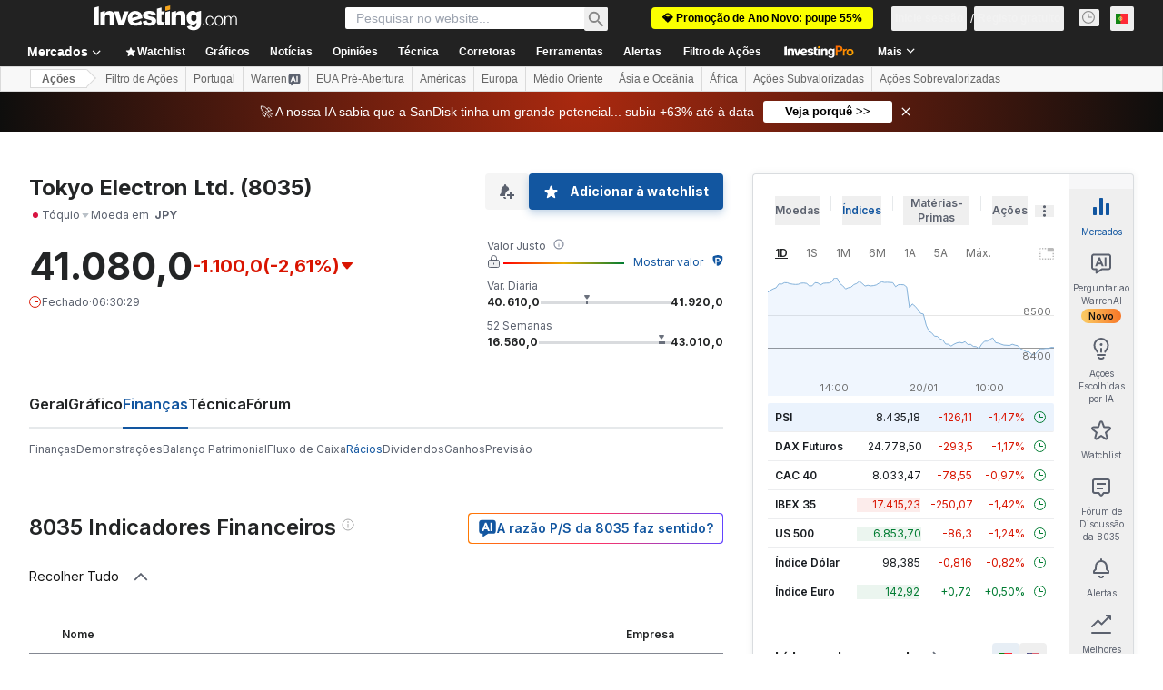

--- FILE ---
content_type: text/html; charset=utf-8
request_url: https://pt.investing.com/equities/tokyo-electron-ltd.-ratios
body_size: 146574
content:
<!DOCTYPE html><html lang="pt-pt" dir="ltr" class="html"><head><meta charSet="utf-8" data-next-head=""/><meta name="viewport" content="initial-scale=1.0,width=device-width" data-next-head=""/><link rel="canonical" href="https://pt.investing.com/equities/tokyo-electron-ltd.-ratios" data-next-head=""/><link rel="alternate" hrefLang="x-default" href="https://www.investing.com/equities/tokyo-electron-ltd.-ratios" data-next-head=""/><link rel="alternate" hrefLang="en-us" href="https://www.investing.com/equities/tokyo-electron-ltd.-ratios" data-next-head=""/><link rel="alternate" hrefLang="he-il" href="https://il.investing.com/equities/tokyo-electron-ltd.-ratios" data-next-head=""/><link rel="alternate" hrefLang="ar" href="https://sa.investing.com/equities/tokyo-electron-ltd.-ratios" data-next-head=""/><link rel="alternate" hrefLang="es" href="https://es.investing.com/equities/tokyo-electron-ltd.-ratios" data-next-head=""/><link rel="alternate" hrefLang="fr" href="https://fr.investing.com/equities/tokyo-electron-ltd.-ratios" data-next-head=""/><link rel="alternate" hrefLang="zh-cn" href="https://cn.investing.com/equities/tokyo-electron-ltd.-ratios" data-next-head=""/><link rel="alternate" hrefLang="ru" href="https://ru.investing.com/equities/tokyo-electron-ltd.-ratios" data-next-head=""/><link rel="alternate" hrefLang="de" href="https://de.investing.com/equities/tokyo-electron-ltd.-ratios" data-next-head=""/><link rel="alternate" hrefLang="it" href="https://it.investing.com/equities/tokyo-electron-ltd.-ratios" data-next-head=""/><link rel="alternate" hrefLang="tr-tr" href="https://tr.investing.com/equities/tokyo-electron-ltd.-ratios" data-next-head=""/><link rel="alternate" hrefLang="ja" href="https://jp.investing.com/equities/tokyo-electron-ltd.-ratios" data-next-head=""/><link rel="alternate" hrefLang="pt" href="https://br.investing.com/equities/tokyo-electron-ltd.-ratios" data-next-head=""/><link rel="alternate" hrefLang="sv-se" href="https://se.investing.com/equities/tokyo-electron-ltd.-ratios" data-next-head=""/><link rel="alternate" hrefLang="el" href="https://gr.investing.com/equities/tokyo-electron-ltd.-ratios" data-next-head=""/><link rel="alternate" hrefLang="pl" href="https://pl.investing.com/equities/tokyo-electron-ltd.-ratios" data-next-head=""/><link rel="alternate" hrefLang="nl" href="https://nl.investing.com/equities/tokyo-electron-ltd.-ratios" data-next-head=""/><link rel="alternate" hrefLang="fi" href="https://fi.investing.com/equities/tokyo-electron-ltd.-ratios" data-next-head=""/><link rel="alternate" hrefLang="ko-kr" href="https://kr.investing.com/equities/tokyo-electron-ltd.-ratios" data-next-head=""/><link rel="alternate" hrefLang="es-mx" href="https://mx.investing.com/equities/tokyo-electron-ltd.-ratios" data-next-head=""/><link rel="alternate" hrefLang="pt-pt" href="https://pt.investing.com/equities/tokyo-electron-ltd.-ratios" data-next-head=""/><link rel="alternate" hrefLang="en-gb" href="https://uk.investing.com/equities/tokyo-electron-ltd.-ratios" data-next-head=""/><link rel="alternate" hrefLang="vi-vn" href="https://vn.investing.com/equities/tokyo-electron-ltd.-ratios" data-next-head=""/><link rel="alternate" hrefLang="th-th" href="https://th.investing.com/equities/tokyo-electron-ltd.-ratios" data-next-head=""/><link rel="alternate" hrefLang="id-id" href="https://id.investing.com/equities/tokyo-electron-ltd.-ratios" data-next-head=""/><link rel="alternate" hrefLang="zh-hk" href="https://hk.investing.com/equities/tokyo-electron-ltd.-ratios" data-next-head=""/><link rel="alternate" hrefLang="en-in" href="https://in.investing.com/equities/tokyo-electron-ltd.-ratios" data-next-head=""/><link rel="alternate" hrefLang="ms" href="https://ms.investing.com/equities/tokyo-electron-ltd.-ratios" data-next-head=""/><link rel="alternate" hrefLang="en-ca" href="https://ca.investing.com/equities/tokyo-electron-ltd.-ratios" data-next-head=""/><link rel="alternate" hrefLang="en-au" href="https://au.investing.com/equities/tokyo-electron-ltd.-ratios" data-next-head=""/><link rel="alternate" hrefLang="en-za" href="https://za.investing.com/equities/tokyo-electron-ltd.-ratios" data-next-head=""/><link rel="alternate" hrefLang="hi" href="https://hi.investing.com/equities/tokyo-electron-ltd.-ratios" data-next-head=""/><link rel="alternate" hrefLang="en-ng" href="https://ng.investing.com/equities/tokyo-electron-ltd.-ratios" data-next-head=""/><link rel="alternate" hrefLang="en-ph" href="https://ph.investing.com/equities/tokyo-electron-ltd.-ratios" data-next-head=""/><meta property="og:type" content="website" data-next-head=""/><meta property="og:url" content="https://pt.investing.com/equities/tokyo-electron-ltd.-ratios" data-next-head=""/><meta property="og:image" content="https://i-invdn-com.investing.com/redesign/images/seo/investing_300X300.png" data-next-head=""/><meta property="og:site_name" content="Investing.com Portugal" data-next-head=""/><meta property="og:locale" content="pt_PT" data-next-head=""/><meta name="twitter:card" content="summary" data-next-head=""/><meta name="twitter:site" content="@InvestingPT" data-next-head=""/><meta name="twitter:image" content="https://i-invdn-com.investing.com/redesign/images/seo/investing_300X300.png" data-next-head=""/><meta name="global-translation-variables" content="&quot;{}&quot;" data-next-head=""/><title data-next-head="">Rácios Financeiros de Tokyo Electron Ltd. (8035) - Investing.com Portugal</title><meta name="description" content="Rácios financeiros de Tokyo Electron Ltd. (8035). Encontre os principais rácios financeiros: rácio de preços e rendimentos, EPS, ROI, rentabilidade e mais." data-next-head=""/><meta name="twitter:title" content="Rácios Financeiros de Tokyo Electron Ltd. (8035) - Investing.com Portugal" data-next-head=""/><meta property="og:title" content="Rácios Financeiros de Tokyo Electron Ltd. (8035) - Investing.com Portugal" data-next-head=""/><meta name="twitter:description" content="Rácios financeiros de Tokyo Electron Ltd. (8035). Encontre os principais rácios financeiros: rácio de preços e rendimentos, EPS, ROI, rentabilidade e mais." data-next-head=""/><meta property="og:description" content="Rácios financeiros de Tokyo Electron Ltd. (8035). Encontre os principais rácios financeiros: rácio de preços e rendimentos, EPS, ROI, rentabilidade e mais." data-next-head=""/><link rel="dns-prefetch" href="//securepubads.g.doubleclick.net"/><link rel="dns-prefetch" href="//monetization.prod.invmed.co"/><link rel="dns-prefetch" href="//c.amazon-adsystem.com"/><link rel="dns-prefetch" href="//fonts.googleapis.com"/><link rel="preconnect" href="//cdn.investing.com"/><link rel="preconnect" href="//live.primis.tech"/><link rel="preconnect" href="//fonts.gstatic.com" crossorigin=""/><link rel="icon" href="/favicon.ico" type="image/x-icon"/><link rel="icon" type="image/png" sizes="16x16" href="/favicon-16x16.png"/><link rel="icon" type="image/png" sizes="32x32" href="/favicon-32x32.png"/><link rel="icon" type="image/png" sizes="48x48" href="/favicon-48x48.png"/><link rel="apple-touch-icon" sizes="180x180" href="/apple-touch-icon.png"/><meta name="apple-mobile-web-app-capable" content="yes"/><meta name="apple-mobile-web-app-title" content="Investing.com"/><meta name="theme-color" content="#222222"/><link rel="preload" href="https://cdn.investing.com/x/ae37db4/_next/static/css/f89eda4e06c5e037.css" as="style"/><link rel="preload" href="https://cdn.investing.com/x/ae37db4/_next/static/css/891daee33b815520.css" as="style"/><link rel="preload" href="https://cdn.investing.com/x/ae37db4/_next/static/css/77e248a8f33d538f.css" as="style"/><link rel="preload" href="https://cdn.investing.com/x/ae37db4/_next/static/css/12e1b4a631d6c0a2.css" as="style"/><link rel="preload" href="https://cdn.investing.com/x/ae37db4/_next/static/css/7e93f9d70dcbe38e.css" as="style"/><script data-next-head="">window.dataLayer=window.dataLayer||[];function gtag(){dataLayer.push(arguments)};window.__imntz=window.__imntz||{};window.__imntz.queue=window.__imntz.queue||[];window.googletag=window.googletag||{cmd:[]};window.yaContextCb=window.yaContextCb||[];window.OneTrust={};function OptanonWrapper(){}</script><script>try {
            const userEmailStr = false;
            if (userEmailStr) {
                window.__imntz.queue.push(() => { window.__imntz.api().setUserDetail("email", userEmailStr) })
            }
        } catch (error) {
            console.error("Failed to serialize userEmailHashed:", error);
        }</script><link rel="stylesheet" href="https://fonts.googleapis.com/css2?family=Inter:wght@400;500;600;700&amp;display=swap"/><script id="init_globals" data-nscript="beforeInteractive">window.page_design="refactoring_full_width";(function(w,d,s,l,i){w[l]=w[l]||[];w[l].push({'gtm.start':new Date().getTime(),event:'gtm.js'});var f=d.getElementsByTagName(s)[0],j=d.createElement(s),dl=l!='dataLayer'?'&l='+l:'';j.async=true;j.src='/gcode/?id='+i+dl;f.parentNode.insertBefore(j,f);})(window,document,'script','dataLayer','GTM-PGT3R3D');</script><script id="fb_pixel" data-nscript="beforeInteractive">!function(f,b,e,v,n,t,s){if(f.fbq)return;n=f.fbq=function(){n.callMethod? n.callMethod.apply(n,arguments):n.queue.push(arguments)};if(!f._fbq)f._fbq=n;n.push=n;n.loaded=!0;n.version='2.0';n.queue=[];t=b.createElement(e);t.async=!0;t.src=v;s=b.getElementsByTagName(e)[0];s.parentNode.insertBefore(t,s)}(window, document,'script','https://connect.facebook.net/en_US/fbevents.js');</script><script id="pubx_ads" data-nscript="beforeInteractive">(function(){
                            var PUBX_FF_ALWAYS_ENABLED = true;
                            var PUBX_ON_PERCENTAGE = 95;
                            var AUCTION_DELAY = 100;
                            var pubxId = "71b864d1-8747-49a4-9279-13f89d43e57f";
                            var pbNamespace = "pbjs";
                            var e=window[pbNamespace]=window[pbNamespace]||{};e.que=e.que||[];window.__pubx__=window.__pubx__||{};window.__pubx__.pubxFFAlwaysEnabled=PUBX_FF_ALWAYS_ENABLED;var o=null;window.__pubxLoaded__=Math.random()<PUBX_ON_PERCENTAGE/100;var a=`https://floor.pbxai.com/?pubxId=${pubxId}${window.__pubxLoaded__?"":`&pbx_e=1`}&page=${window.location.href}`;const n={a:[0,1],b:[2,6],c:[7,11],d:[12,16],e:[17,Number.MAX_SAFE_INTEGER]};const t=(e,o)=>{const a=e.bidRequestsCount||0;const t=Object.keys(n);for(const e of t){const o=n[e];if(a>=o[0]&&a<=o[1]){return e}}return t[t.length-1]};const r=(e,o)=>e.bidder;if(e.que.push===Array.prototype.push&&(window.__pubxLoaded__||PUBX_FF_ALWAYS_ENABLED)){var d=document.createElement("link");d.rel="preload";d.href=a;d.as="fetch";d.crossOrigin=true;document.head.appendChild(d)}if(window.__pubxLoaded__){try{var u=localStorage.getItem("pubx:defaults");var i=JSON.parse(u);var _=i?i["data"]:o;window.__pubx__.pubxDefaultsAvailable=true;if(!_||_&&typeof _==="object"&&_.expiry<Date.now()){window.__pubx__.pubxDefaultsAvailable=false}else{o=_}}catch(e){console.error("Pubx: Error parsing defaults",e);window.__pubx__.pubxDefaultsAvailable=false}}if(PUBX_FF_ALWAYS_ENABLED||window.__pubxLoaded__){e.que.push((function(){e.setConfig({floors:{enforcement:{floorDeals:true},auctionDelay:AUCTION_DELAY,endpoint:{url:a},additionalSchemaFields:{rank:t,bidder:r},data:o}})}))}var p=document.createElement("script"),l=`https://cdn.pbxai.com/${pubxId}.js?pbxd=${encodeURIComponent(window.location.origin)}`;p.src=l;p.async=true;document.head.appendChild(p);
                        })();</script><script id="inv_ads" data-nscript="beforeInteractive">window.__imntz.config={preset:{"version":"2176","wrapper":"3.36.2-rc3","prebid":"26","constraints":{"bid_factor":{"adagio":[0.96],"amazon":[1],"appnexus":[0.91],"criteo":[0.91],"inmobi":[0.91],"insticator":[0.88],"ix":[0.94],"medianet":[0.94],"nextMillennium":[0.95],"pubmatic":[0.92],"richaudience":[0.89],"seedtag":[0.95],"sevio":[0.85],"smilewanted":[0.84],"sparteo":[0.91],"triplelift":[0.95],"unruly":[0.95],"vidazoo_display":[0.9],"vidazoo_run":[0.95]},"bid_page":{},"ccpa_compatible":{"adagio":true,"amazon":true,"appnexus":true,"criteo":true,"inmobi":true,"insticator":true,"ix":true,"medianet":true,"nextMillennium":true,"pubmatic":true,"richaudience":true,"seedtag":true,"sevio":true,"smilewanted":true,"sparteo":true,"triplelift":true,"unruly":true,"vidazoo_display":true,"vidazoo_run":true},"gdpr_compatible":{"adagio":true,"amazon":true,"appnexus":true,"criteo":true,"inmobi":true,"insticator":true,"ix":true,"medianet":true,"nextMillennium":true,"pubmatic":true,"richaudience":true,"seedtag":true,"sevio":true,"smilewanted":true,"sparteo":true,"triplelift":true,"unruly":true,"vidazoo_display":true,"vidazoo_run":true},"exclude_adex":false,"auction_timeout":3000},"bidderConfig":[],"bidderAliases":{"vidazoo_display":"vidazoo","vidazoo_run":"vidazoo"},"analyticsRefreshCounterMainSite":true,"analyticsPrebidMainSite":[],"userIdsMainSite":[{"name":"lotamePanoramaId","params":{"clientId":"17516"}}],"rtdProviders":[{"name":"adagio","params":{"site":"ms-investing-com","organizationId":"1306"}},{"name":"contxtful","waitForIt":true,"params":{"version":"v1","customer":"INVP251016","bidders":["contxtful"],"adServerTargeting":true}}],"intentIQ":{"enabled":false,"config":{}},"ad_units":[{"placement":"Billboard_Default","group":"Billboard_Desktop","name":"/6938/FP_PT_site/FP_PT_Billboard_Default","sizesV2":{"0":["fluid",[980,250],[970,250],[970,90],[728,90]],"1440":["fluid",[1,1],[1000,200],[70,130],[980,250],[970,100],[1192,250],[1192,90],[1192,100],[1192,130],[1192,250]]},"refreshSettings":{"refresh":30000,"maxRefreshWhenNoFill":2,"emptySlotRefreshTimeout":20000},"conditions":{},"adex_sizes":null,"infinite":false,"interstitial":false,"repeatable":true,"reportable":true,"position":4,"bidders":[{"bidder":"adagio","params":{"organizationId":"1306","site":"ms-investing-com","placement":"FP_Desktop_Billboard_Default"}},{"bidder":"amazon","params":{}},{"bidder":"appnexus","params":{"placementId":25736098}},{"bidder":"criteo","params":{"networkId":8767,"pubid":"101558","publisherSubId":"Investing_FP"}},{"bidder":"inmobi","params":{"plc":"10000516454"}},{"bidder":"insticator","params":{"adUnitId":"01J7KDP73SZRTF5JFW5Y3BYCJB"}},{"bidder":"ix","params":{"siteId":"842306"}},{"bidder":"medianet","params":{"cid":"8CUFV8103","crid":"461148263"}},{"bidder":"nextMillennium","params":{"placement_id":"38476"}},{"bidder":"pubmatic","params":{"publisherId":"158008","adSlot":"FP_Desktop_Billboard_Default"}},{"bidder":"richaudience","params":{"pid":"Igh8Py6HZx","supplyType":"site"}},{"bidder":"seedtag","params":{"publisherId":"8874-9209-01","adUnitId":"33954228","placement":"inBanner"}},{"bidder":"sevio","params":{"zone":"707e58fe-594f-44b8-a90a-efc82e5d3359"}},{"bidder":"smilewanted","params":{"zoneId":"investing.com_hb_display_1"}},{"bidder":"sparteo","params":{"networkId":"db772092-18cf-4792-8b3e-813f4058138b"}},{"bidder":"triplelift","params":{"inventoryCode":"FP_Desktop_Billboard_Default"}},{"bidder":"unruly","params":{"siteId":296598}},{"bidder":"vidazoo_display","params":{"cId":"63cfdd11f8623a513e005157","pId":"59ac17c192832d0011283fe3"}},{"bidder":"vidazoo_run","params":{"cId":"66826e41f025c827c59e1f33","pId":"59ac17c192832d0011283fe3","subDomain":"exchange"}}]},{"placement":"Content_box1","group":"Content_Box_Desktop","name":"/6938/FP_PT_site/FP_PT_Content_box1","sizesV2":{"0":[[336,280],[300,250],[320,100]]},"refreshSettings":{"refresh":30000,"maxRefreshWhenNoFill":2,"emptySlotRefreshTimeout":20000},"conditions":{},"adex_sizes":null,"infinite":true,"interstitial":false,"repeatable":true,"reportable":false,"position":0,"bidders":[{"bidder":"adagio","params":{"organizationId":"1306","site":"ms-investing-com","placement":"FP_Content_box1"}},{"bidder":"amazon","params":{}},{"bidder":"appnexus","params":{"placementId":32284523}},{"bidder":"criteo","params":{"networkId":8767,"pubid":"101558","publisherSubId":"Investing_FP"}},{"bidder":"inmobi","params":{"plc":"10000516455"}},{"bidder":"insticator","params":{"adUnitId":"01J7KDP73SZRTF5JFW5Y3BYCJB"}},{"bidder":"ix","params":{"siteId":"1081693"}},{"bidder":"medianet","params":{"cid":"8CUFV8103","crid":"396815734"}},{"bidder":"nextMillennium","params":{"placement_id":"54125"}},{"bidder":"pubmatic","params":{"publisherId":"158008","adSlot":"FP_Content_box1"}},{"bidder":"richaudience","params":{"pid":"bgzuJBsVNN","supplyType":"site"}},{"bidder":"seedtag","params":{"publisherId":"8874-9209-01","adUnitId":"31389115","placement":"inArticle"}},{"bidder":"sevio","params":{"zone":"91b2b108-01e6-4f4f-91ac-ea8126cf8513"}},{"bidder":"smilewanted","params":{"zoneId":"investing.com_hb_display_10"}},{"bidder":"sparteo","params":{"networkId":"db772092-18cf-4792-8b3e-813f4058138b"}},{"bidder":"triplelift","params":{"inventoryCode":"investing_FP_Content_Touch_box1_300x250_pb"}},{"bidder":"unruly","params":{"siteId":296598}},{"bidder":"vidazoo_display","params":{"cId":"63cfdd11f8623a513e005157","pId":"59ac17c192832d0011283fe3"}},{"bidder":"vidazoo_run","params":{"cId":"66826e41f025c827c59e1f33","pId":"59ac17c192832d0011283fe3","subDomain":"exchange"}}]},{"placement":"Content_box2","group":"Content_Box_Desktop","name":"/6938/FP_PT_site/FP_PT_Content_box2","sizesV2":{"0":[[336,280],[300,250],[320,100]]},"refreshSettings":{"refresh":30000,"maxRefreshWhenNoFill":2,"emptySlotRefreshTimeout":20000},"conditions":{},"adex_sizes":null,"infinite":true,"interstitial":false,"repeatable":true,"reportable":false,"position":0,"bidders":[{"bidder":"adagio","params":{"organizationId":"1306","site":"ms-investing-com","placement":"FP_Content_box2"}},{"bidder":"amazon","params":{}},{"bidder":"appnexus","params":{"placementId":32284524}},{"bidder":"criteo","params":{"networkId":8767,"pubid":"101558","publisherSubId":"Investing_FP"}},{"bidder":"inmobi","params":{"plc":"10000516466"}},{"bidder":"insticator","params":{"adUnitId":"01J7KDP73SZRTF5JFW5Y3BYCJB"}},{"bidder":"ix","params":{"siteId":"1081694"}},{"bidder":"medianet","params":{"cid":"8CUFV8103","crid":"470368241"}},{"bidder":"nextMillennium","params":{"placement_id":"54126"}},{"bidder":"pubmatic","params":{"publisherId":"158008","adSlot":"FP_Content_box2"}},{"bidder":"richaudience","params":{"pid":"clrDnhUiMu","supplyType":"site"}},{"bidder":"seedtag","params":{"publisherId":"8874-9209-01","adUnitId":"31389115","placement":"inArticle"}},{"bidder":"sevio","params":{"zone":"ff16c017-b79c-4252-b527-e6d0e042ff08"}},{"bidder":"smilewanted","params":{"zoneId":"investing.com_hb_display_11"}},{"bidder":"sparteo","params":{"networkId":"db772092-18cf-4792-8b3e-813f4058138b"}},{"bidder":"triplelift","params":{"inventoryCode":"investing_FP_Content_Touch_box1_300x250_pb"}},{"bidder":"unruly","params":{"siteId":296598}},{"bidder":"vidazoo_display","params":{"cId":"63cfdd11f8623a513e005157","pId":"59ac17c192832d0011283fe3"}},{"bidder":"vidazoo_run","params":{"cId":"66826e41f025c827c59e1f33","pId":"59ac17c192832d0011283fe3","subDomain":"exchange"}}]},{"placement":"Content_box1","group":"Content_Box_Desktop","name":"/6938/FP_PT_site/FP_PT_Content_box3","sizesV2":{"0":[[336,280],[300,250],[320,100]]},"refreshSettings":{"refresh":30000,"maxRefreshWhenNoFill":2,"emptySlotRefreshTimeout":20000},"conditions":{},"adex_sizes":null,"infinite":true,"interstitial":false,"repeatable":true,"reportable":false,"position":0,"bidders":[{"bidder":"adagio","params":{"organizationId":"1306","site":"ms-investing-com","placement":"FP_Content_box3"}},{"bidder":"amazon","params":{}},{"bidder":"appnexus","params":{"placementId":33153547}},{"bidder":"criteo","params":{"networkId":8767,"pubid":"101558","publisherSubId":"Investing_FP"}},{"bidder":"inmobi","params":{"plc":"10000516467"}},{"bidder":"insticator","params":{"adUnitId":"01J7KDP73SZRTF5JFW5Y3BYCJB"}},{"bidder":"ix","params":{"siteId":"1121966"}},{"bidder":"medianet","params":{"cid":"8CUFV8103","crid":"371597972"}},{"bidder":"nextMillennium","params":{"placement_id":"59561"}},{"bidder":"pubmatic","params":{"publisherId":"158008","adSlot":"FP_Content_box3"}},{"bidder":"richaudience","params":{"pid":"TzwcYyGuQa","supplyType":"site"}},{"bidder":"seedtag","params":{"publisherId":"8874-9209-01","adUnitId":"31093022","placement":"inArticle"}},{"bidder":"sevio","params":{"zone":"2eb6009c-0f72-410c-bb46-443de20c78dd"}},{"bidder":"smilewanted","params":{"zoneId":"investing.com_hb_display_12"}},{"bidder":"sparteo","params":{"networkId":"db772092-18cf-4792-8b3e-813f4058138b"}},{"bidder":"triplelift","params":{"inventoryCode":"investing_FP_Content_Touch_box1_300x250_pb"}},{"bidder":"unruly","params":{"siteId":296598}},{"bidder":"vidazoo_display","params":{"cId":"63cfdd11f8623a513e005157","pId":"59ac17c192832d0011283fe3"}},{"bidder":"vidazoo_run","params":{"cId":"66826e41f025c827c59e1f33","pId":"59ac17c192832d0011283fe3","subDomain":"exchange"}}]},{"placement":"Content_box2","group":"Content_Box_Desktop","name":"/6938/FP_PT_site/FP_PT_Content_box4","sizesV2":{"0":[[336,280],[300,250],[320,100]]},"refreshSettings":{"refresh":30000,"maxRefreshWhenNoFill":2,"emptySlotRefreshTimeout":20000},"conditions":{},"adex_sizes":null,"infinite":true,"interstitial":false,"repeatable":true,"reportable":false,"position":0,"bidders":[{"bidder":"adagio","params":{"organizationId":"1306","site":"ms-investing-com","placement":"FP_Content_box4"}},{"bidder":"amazon","params":{}},{"bidder":"appnexus","params":{"placementId":33153546}},{"bidder":"criteo","params":{"networkId":8767,"pubid":"101558","publisherSubId":"Investing_FP"}},{"bidder":"inmobi","params":{"plc":"10000516464"}},{"bidder":"insticator","params":{"adUnitId":"01J7KDP73SZRTF5JFW5Y3BYCJB"}},{"bidder":"ix","params":{"siteId":"1121967"}},{"bidder":"medianet","params":{"cid":"8CUFV8103","crid":"777292526"}},{"bidder":"nextMillennium","params":{"placement_id":"59562"}},{"bidder":"pubmatic","params":{"publisherId":"158008","adSlot":"FP_Content_box4"}},{"bidder":"richaudience","params":{"pid":"0X2hTpKKO8","supplyType":"site"}},{"bidder":"seedtag","params":{"publisherId":"8874-9209-01","adUnitId":"31093022","placement":"inArticle"}},{"bidder":"sevio","params":{"zone":"32c688a9-a47e-4f2e-860c-f42594e1e501"}},{"bidder":"smilewanted","params":{"zoneId":"investing.com_hb_display_13"}},{"bidder":"sparteo","params":{"networkId":"db772092-18cf-4792-8b3e-813f4058138b"}},{"bidder":"triplelift","params":{"inventoryCode":"investing_FP_Content_Touch_box1_300x250_pb"}},{"bidder":"unruly","params":{"siteId":296598}},{"bidder":"vidazoo_display","params":{"cId":"63cfdd11f8623a513e005157","pId":"59ac17c192832d0011283fe3"}},{"bidder":"vidazoo_run","params":{"cId":"66826e41f025c827c59e1f33","pId":"59ac17c192832d0011283fe3","subDomain":"exchange"}}]},{"placement":"Content_Leaderboard1","group":"Content_Leaderboard_Desktop","name":"/6938/FP_PT_site/FP_PT_Content_Leaderboard1","sizesV2":{"0":["fluid",[728,90]]},"refreshSettings":{"refresh":30000,"maxRefreshWhenNoFill":2,"emptySlotRefreshTimeout":20000},"conditions":{},"adex_sizes":null,"infinite":true,"interstitial":false,"repeatable":true,"reportable":false,"position":0,"bidders":[{"bidder":"adagio","params":{"organizationId":"1306","site":"ms-investing-com","placement":"FP_Midpage_Leaderboard_1"}},{"bidder":"amazon","params":{}},{"bidder":"appnexus","params":{"placementId":32284522}},{"bidder":"criteo","params":{"networkId":8767,"pubid":"101558","publisherSubId":"Investing_FP"}},{"bidder":"inmobi","params":{"plc":"10000516460"}},{"bidder":"insticator","params":{"adUnitId":"01J7KDP73SZRTF5JFW5Y3BYCJB"}},{"bidder":"ix","params":{"siteId":"1081692"}},{"bidder":"medianet","params":{"cid":"8CUFV8103","crid":"184151924"}},{"bidder":"nextMillennium","params":{"placement_id":"54124"}},{"bidder":"pubmatic","params":{"publisherId":"158008","adSlot":"FP_Content_Leaderboard1"}},{"bidder":"richaudience","params":{"pid":"gDnw9o7Caz","supplyType":"site"}},{"bidder":"seedtag","params":{"publisherId":"8874-9209-01","adUnitId":"31773561","placement":"inArticle"}},{"bidder":"sevio","params":{"zone":"0ac4c6bd-40ac-4a19-ad03-0093e4b0a8cd"}},{"bidder":"smilewanted","params":{"zoneId":"investing.com_hb_display_8"}},{"bidder":"sparteo","params":{"networkId":"db772092-18cf-4792-8b3e-813f4058138b"}},{"bidder":"triplelift","params":{"inventoryCode":"investing_FP_Midpage_Leaderboard_1_728x90_pb"}},{"bidder":"unruly","params":{"siteId":296598}},{"bidder":"vidazoo_display","params":{"cId":"63cfdd11f8623a513e005157","pId":"59ac17c192832d0011283fe3"}},{"bidder":"vidazoo_run","params":{"cId":"66826e41f025c827c59e1f33","pId":"59ac17c192832d0011283fe3","subDomain":"exchange"}}]},{"placement":"Content_Leaderboard1","group":"Content_Leaderboard_Desktop","name":"/6938/FP_PT_site/FP_PT_Content_Leaderboard2","sizesV2":{"0":["fluid",[728,90]]},"refreshSettings":{"refresh":30000,"maxRefreshWhenNoFill":2,"emptySlotRefreshTimeout":20000},"conditions":{},"adex_sizes":null,"infinite":true,"interstitial":false,"repeatable":true,"reportable":false,"position":0,"bidders":[{"bidder":"adagio","params":{"organizationId":"1306","site":"ms-investing-com","placement":"FP_Content_Leaderboard2"}},{"bidder":"amazon","params":{}},{"bidder":"appnexus","params":{"placementId":33153548}},{"bidder":"criteo","params":{"networkId":8767,"pubid":"101558","publisherSubId":"Investing_FP"}},{"bidder":"inmobi","params":{"plc":"10000516459"}},{"bidder":"insticator","params":{"adUnitId":"01J7KDP73SZRTF5JFW5Y3BYCJB"}},{"bidder":"ix","params":{"siteId":"1121965"}},{"bidder":"medianet","params":{"cid":"8CUFV8103","crid":"425547581"}},{"bidder":"nextMillennium","params":{"placement_id":"59560"}},{"bidder":"pubmatic","params":{"publisherId":"158008","adSlot":"FP_Content_Leaderboard2"}},{"bidder":"richaudience","params":{"pid":"IS5Ezuuj9P","supplyType":"site"}},{"bidder":"seedtag","params":{"publisherId":"8874-9209-01","adUnitId":"31773561","placement":"inArticle"}},{"bidder":"sevio","params":{"zone":"d742874d-3eac-4ba9-8ecd-a92e6376f55b"}},{"bidder":"smilewanted","params":{"zoneId":"investing.com_hb_display_9"}},{"bidder":"sparteo","params":{"networkId":"db772092-18cf-4792-8b3e-813f4058138b"}},{"bidder":"triplelift","params":{"inventoryCode":"investing_FP_Midpage_Leaderboard_1_728x90_pb"}},{"bidder":"unruly","params":{"siteId":296598}},{"bidder":"vidazoo_display","params":{"cId":"63cfdd11f8623a513e005157","pId":"59ac17c192832d0011283fe3"}},{"bidder":"vidazoo_run","params":{"cId":"66826e41f025c827c59e1f33","pId":"59ac17c192832d0011283fe3","subDomain":"exchange"}}]},{"placement":"Content_Midpage_1","group":"Content_Midpage_1_Desktop","name":"/6938/FP_PT_site/FP_PT_Content_Midpage_1","sizesV2":{"0":["fluid",[980,250],[970,250],[970,90],[728,90],[1,1]]},"refreshSettings":{"refresh":30000,"maxRefreshWhenNoFill":2,"emptySlotRefreshTimeout":20000},"conditions":{"selector_margin_pixels":350},"adex_sizes":null,"infinite":false,"interstitial":false,"repeatable":true,"reportable":false,"position":3,"bidders":[{"bidder":"amazon","params":{}}]},{"placement":"Content_Midpage_2","group":"Content_Midpage_2_Desktop","name":"/6938/FP_PT_site/FP_PT_Content_Midpage_2","sizesV2":{"0":["fluid",[980,250],[970,250],[970,90],[728,90],[1,1]]},"refreshSettings":{"refresh":30000,"maxRefreshWhenNoFill":2,"emptySlotRefreshTimeout":20000},"conditions":{"selector_margin_pixels":350},"adex_sizes":null,"infinite":false,"interstitial":false,"repeatable":true,"reportable":false,"position":3,"bidders":[{"bidder":"amazon","params":{}}]},{"placement":"Content_Midpage_3","group":"Content_Midpage_3_Desktop","name":"/6938/FP_PT_site/FP_PT_Content_Midpage_3","sizesV2":{"0":["fluid",[980,250],[970,250],[970,90],[728,90],[1,1]]},"refreshSettings":{"refresh":30000,"maxRefreshWhenNoFill":2,"emptySlotRefreshTimeout":20000},"conditions":{"selector_margin_pixels":350},"adex_sizes":null,"infinite":false,"interstitial":false,"repeatable":true,"reportable":false,"position":3,"bidders":[{"bidder":"amazon","params":{}}]},{"placement":"Forum_Comments_Infinite","group":"Commentary_Leaderboard_Desktop","name":"/6938/FP_PT_site/FP_PT_Forum_Comments_Infinite","sizesV2":{"0":[[728,90]]},"refreshSettings":{"refresh":30000,"maxRefreshWhenNoFill":2,"emptySlotRefreshTimeout":20000},"conditions":{},"adex_sizes":null,"infinite":true,"interstitial":false,"repeatable":true,"reportable":false,"position":0,"bidders":[{"bidder":"adagio","params":{"organizationId":"1306","site":"ms-investing-com","placement":"FP_Forum_Comments_Infinite"}},{"bidder":"amazon","params":{}},{"bidder":"appnexus","params":{"placementId":31794684}},{"bidder":"criteo","params":{"networkId":8767,"pubid":"101558","publisherSubId":"Investing_FP"}},{"bidder":"inmobi","params":{"plc":"10000516456"}},{"bidder":"insticator","params":{"adUnitId":"01J7KDP73SZRTF5JFW5Y3BYCJB"}},{"bidder":"ix","params":{"siteId":"1071077"}},{"bidder":"medianet","params":{"cid":"8CUFV8103","crid":"589166642"}},{"bidder":"nextMillennium","params":{"placement_id":"52724"}},{"bidder":"pubmatic","params":{"publisherId":"158008","adSlot":"FP_Forum_Comments_Infinite"}},{"bidder":"richaudience","params":{"pid":"hf8JaKfWDM","supplyType":"site"}},{"bidder":"seedtag","params":{"publisherId":"8874-9209-01","adUnitId":"31389114","placement":"inArticle"}},{"bidder":"sevio","params":{"zone":"fd88ab06-02d9-4dae-a982-2d0262a5da8d"}},{"bidder":"smilewanted","params":{"zoneId":"investing.com_hb_display_7"}},{"bidder":"sparteo","params":{"networkId":"db772092-18cf-4792-8b3e-813f4058138b"}},{"bidder":"triplelift","params":{"inventoryCode":"investing_FP_Midpage_Leaderboard_1_728x90_pb"}},{"bidder":"unruly","params":{"siteId":296598}},{"bidder":"vidazoo_display","params":{"cId":"63cfdd11f8623a513e005157","pId":"59ac17c192832d0011283fe3"}},{"bidder":"vidazoo_run","params":{"cId":"66826e41f025c827c59e1f33","pId":"59ac17c192832d0011283fe3","subDomain":"exchange"}}]},{"placement":"Midpage_Leaderboard_1","group":"Midpage Leaderboard 1","name":"/6938/FP_PT_site/FP_PT_Midpage_Leaderboard_1","sizesV2":{"0":[[728,90],[468,60],["fluid"]]},"refreshSettings":{"refresh":30000,"maxRefreshWhenNoFill":2,"emptySlotRefreshTimeout":20000},"conditions":{"selector_margin_pixels":500},"adex_sizes":null,"infinite":false,"interstitial":false,"repeatable":true,"reportable":false,"position":6,"bidders":[]},{"placement":"Sideblock_1_Default","group":"Sideblock_1_Desktop","name":"/6938/FP_PT_site/FP_PT_Sideblock_1_Default","sizesV2":{"0":[[300,600],[120,600],[160,600],[336,280],[320,280],[336,250],[300,250]]},"refreshSettings":{"refresh":30000,"maxRefreshWhenNoFill":2,"emptySlotRefreshTimeout":20000},"conditions":{"selector_margin_pixels":350},"adex_sizes":null,"infinite":false,"interstitial":false,"repeatable":true,"reportable":true,"position":6,"bidders":[{"bidder":"adagio","params":{"organizationId":"1306","site":"ms-investing-com","placement":"FP_Desktop_Sideblock_1_Default"}},{"bidder":"amazon","params":{}},{"bidder":"appnexus","params":{"placementId":25736099}},{"bidder":"criteo","params":{"networkId":8767,"pubid":"101558","publisherSubId":"Investing_FP"}},{"bidder":"inmobi","params":{"plc":"10000516457"}},{"bidder":"insticator","params":{"adUnitId":"01J7KDP73SZRTF5JFW5Y3BYCJB"}},{"bidder":"ix","params":{"siteId":"842307"}},{"bidder":"medianet","params":{"cid":"8CUFV8103","crid":"853582964"}},{"bidder":"nextMillennium","params":{"placement_id":"38477"}},{"bidder":"pubmatic","params":{"publisherId":"158008","adSlot":"FP_Desktop_Sideblock_1_Default"}},{"bidder":"richaudience","params":{"pid":"iYLBbct1Yl","supplyType":"site"}},{"bidder":"seedtag","params":{"publisherId":"8874-9209-01","adUnitId":"31389115","placement":"inArticle"}},{"bidder":"sevio","params":{"zone":"31ba0913-e379-49ba-8c89-40b605f05bd8"}},{"bidder":"smilewanted","params":{"zoneId":"investing.com_hb_display_2"}},{"bidder":"sparteo","params":{"networkId":"db772092-18cf-4792-8b3e-813f4058138b"}},{"bidder":"triplelift","params":{"inventoryCode":"FP_Desktop_Sideblock_1_Default"}},{"bidder":"unruly","params":{"siteId":296598}},{"bidder":"vidazoo_display","params":{"cId":"63cfdd11f8623a513e005157","pId":"59ac17c192832d0011283fe3"}},{"bidder":"vidazoo_run","params":{"cId":"66826e41f025c827c59e1f33","pId":"59ac17c192832d0011283fe3","subDomain":"exchange"}}]},{"placement":"Sideblock_2_Default","group":"Sideblock_2_Desktop","name":"/6938/FP_PT_site/FP_PT_Sideblock_2_Default","sizesV2":{"0":[[336,280],[320,100],[300,100],[300,250]]},"refreshSettings":{"refresh":30000,"maxRefreshWhenNoFill":2,"emptySlotRefreshTimeout":20000},"conditions":{"selector_margin_pixels":500},"adex_sizes":null,"infinite":false,"interstitial":false,"repeatable":true,"reportable":false,"position":6,"bidders":[{"bidder":"adagio","params":{"organizationId":"1306","site":"ms-investing-com","placement":"FP_Desktop_Sideblock_2_Default"}},{"bidder":"amazon","params":{}},{"bidder":"appnexus","params":{"placementId":25736100}},{"bidder":"criteo","params":{"networkId":8767,"pubid":"101558","publisherSubId":"Investing_FP"}},{"bidder":"inmobi","params":{"plc":"10000516463"}},{"bidder":"insticator","params":{"adUnitId":"01J7KDP73SZRTF5JFW5Y3BYCJB"}},{"bidder":"ix","params":{"siteId":"842308"}},{"bidder":"medianet","params":{"cid":"8CUFV8103","crid":"134209715"}},{"bidder":"nextMillennium","params":{"placement_id":"38478"}},{"bidder":"pubmatic","params":{"publisherId":"158008","adSlot":"FP_Desktop_Sideblock_2_Default"}},{"bidder":"richaudience","params":{"pid":"3k54tN30pp","supplyType":"site"}},{"bidder":"seedtag","params":{"publisherId":"8874-9209-01","adUnitId":"31389115","placement":"inArticle"}},{"bidder":"sevio","params":{"zone":"5ded87a7-fb94-4b91-ba69-0a5f959c718c"}},{"bidder":"smilewanted","params":{"zoneId":"investing.com_hb_display_3"}},{"bidder":"sparteo","params":{"networkId":"db772092-18cf-4792-8b3e-813f4058138b"}},{"bidder":"triplelift","params":{"inventoryCode":"FP_Desktop_Sideblock_2_Default"}},{"bidder":"unruly","params":{"siteId":296598}},{"bidder":"vidazoo_display","params":{"cId":"63cfdd11f8623a513e005157","pId":"59ac17c192832d0011283fe3"}},{"bidder":"vidazoo_run","params":{"cId":"66826e41f025c827c59e1f33","pId":"59ac17c192832d0011283fe3","subDomain":"exchange"}}]},{"placement":"Sideblock_3_viewable","group":"Sideblock_3_Desktop","name":"/6938/FP_PT_site/FP_PT_Sideblock_3_viewable","sizesV2":{"0":[[300,600],[120,600],[160,600],[336,280],[320,280],[336,250],[300,250]]},"refreshSettings":{"refresh":30000,"maxRefreshWhenNoFill":2,"emptySlotRefreshTimeout":20000},"conditions":{"selector_margin_pixels":650},"adex_sizes":null,"infinite":false,"interstitial":false,"repeatable":true,"reportable":false,"position":6,"bidders":[{"bidder":"adagio","params":{"organizationId":"1306","site":"ms-investing-com","placement":"FP_Desktop_Sideblock_3_viewable"}},{"bidder":"amazon","params":{}},{"bidder":"appnexus","params":{"placementId":25736101}},{"bidder":"criteo","params":{"networkId":8767,"pubid":"101558","publisherSubId":"Investing_FP"}},{"bidder":"inmobi","params":{"plc":"10000516462"}},{"bidder":"insticator","params":{"adUnitId":"01J7KDP73SZRTF5JFW5Y3BYCJB"}},{"bidder":"ix","params":{"siteId":"842309"}},{"bidder":"medianet","params":{"cid":"8CUFV8103","crid":"552090665"}},{"bidder":"nextMillennium","params":{"placement_id":"38479"}},{"bidder":"pubmatic","params":{"publisherId":"158008","adSlot":"FP_Desktop_Sideblock_3_viewable"}},{"bidder":"richaudience","params":{"pid":"bPkknTNT0K","supplyType":"site"}},{"bidder":"seedtag","params":{"publisherId":"8874-9209-01","adUnitId":"31389115","placement":"inArticle"}},{"bidder":"sevio","params":{"zone":"4d9c559f-66b3-439a-937d-428740f90b58"}},{"bidder":"smilewanted","params":{"zoneId":"investing.com_hb_display_4"}},{"bidder":"sparteo","params":{"networkId":"db772092-18cf-4792-8b3e-813f4058138b"}},{"bidder":"triplelift","params":{"inventoryCode":"FP_Desktop_Sideblock_1_Default"}},{"bidder":"unruly","params":{"siteId":296598}},{"bidder":"vidazoo_display","params":{"cId":"63cfdd11f8623a513e005157","pId":"59ac17c192832d0011283fe3"}},{"bidder":"vidazoo_run","params":{"cId":"66826e41f025c827c59e1f33","pId":"59ac17c192832d0011283fe3","subDomain":"exchange"}}]},{"placement":"Sideblock_Comments_Infinite","group":"Commentary_Box_Desktop","name":"/6938/FP_PT_site/FP_PT_Sideblock_Comments_Infinite","sizesV2":{"0":[[300,50],[300,100],[300,250]]},"refreshSettings":{"refresh":30000,"maxRefreshWhenNoFill":2,"emptySlotRefreshTimeout":20000},"conditions":{},"adex_sizes":null,"infinite":true,"interstitial":false,"repeatable":true,"reportable":false,"position":0,"bidders":[{"bidder":"adagio","params":{"organizationId":"1306","site":"ms-investing-com","placement":"FP_Sideblock_Comments_Infinite"}},{"bidder":"amazon","params":{}},{"bidder":"appnexus","params":{"placementId":31531425}},{"bidder":"criteo","params":{"networkId":8767,"pubid":"101558","publisherSubId":"Investing_FP"}},{"bidder":"inmobi","params":{"plc":"10000516458"}},{"bidder":"insticator","params":{"adUnitId":"01J7KDP73SZRTF5JFW5Y3BYCJB"}},{"bidder":"ix","params":{"siteId":"1064402"}},{"bidder":"medianet","params":{"cid":"8CUFV8103","crid":"852475716"}},{"bidder":"nextMillennium","params":{"placement_id":"52134"}},{"bidder":"pubmatic","params":{"publisherId":"158008","adSlot":"FP_Sideblock_Comments_Infinite"}},{"bidder":"richaudience","params":{"pid":"QVWFnQnGTk","supplyType":"site"}},{"bidder":"seedtag","params":{"publisherId":"8874-9209-01","adUnitId":"31389115","placement":"inArticle"}},{"bidder":"sevio","params":{"zone":"0784ec7b-2274-409c-ab51-bd6b5902ebe1"}},{"bidder":"smilewanted","params":{"zoneId":"investing.com_hb_display_6"}},{"bidder":"sparteo","params":{"networkId":"db772092-18cf-4792-8b3e-813f4058138b"}},{"bidder":"triplelift","params":{"inventoryCode":"FP_Sideblock_Comments_Infinite"}},{"bidder":"unruly","params":{"siteId":296598}},{"bidder":"vidazoo_display","params":{"cId":"63cfdd11f8623a513e005157","pId":"59ac17c192832d0011283fe3"}},{"bidder":"vidazoo_run","params":{"cId":"66826e41f025c827c59e1f33","pId":"59ac17c192832d0011283fe3","subDomain":"exchange"}}]},{"placement":"takeover_default","group":"Site_Scroller_Desktop","name":"/6938/FP_PT_site/FP_PT_takeover_default","sizesV2":{"1760":[[120,600],[160,600]],"2040":[[300,600],[300,250]]},"refreshSettings":{"refresh":30000,"maxRefreshWhenNoFill":2,"emptySlotRefreshTimeout":20000},"conditions":{"min_width":1760},"adex_sizes":null,"infinite":false,"interstitial":false,"repeatable":true,"reportable":false,"position":7,"bidders":[{"bidder":"adagio","params":{"organizationId":"1306","site":"ms-investing-com","placement":"FP_Takeover_Default"}},{"bidder":"amazon","params":{}},{"bidder":"appnexus","params":{"placementId":30269062}},{"bidder":"criteo","params":{"networkId":8767,"pubid":"101558","publisherSubId":"Investing_FP"}},{"bidder":"inmobi","params":{"plc":"10000516461"}},{"bidder":"insticator","params":{"adUnitId":"01J7KDP73SZRTF5JFW5Y3BYCJB"}},{"bidder":"ix","params":{"siteId":"998509"}},{"bidder":"medianet","params":{"cid":"8CUFV8103","crid":"825649285"}},{"bidder":"nextMillennium","params":{"placement_id":"42753"}},{"bidder":"pubmatic","params":{"publisherId":"158008","adSlot":"FP_Takeover_Default"}},{"bidder":"richaudience","params":{"pid":"S459IB04UX","supplyType":"site"}},{"bidder":"seedtag","params":{"publisherId":"8874-9209-01","adUnitId":"31773562","placement":"inArticle"}},{"bidder":"sevio","params":{"zone":"e6320fd5-7a36-4d7d-8fc6-69fd60c82766"}},{"bidder":"smilewanted","params":{"zoneId":"investing.com_hb_display_5"}},{"bidder":"sparteo","params":{"networkId":"db772092-18cf-4792-8b3e-813f4058138b"}},{"bidder":"triplelift","params":{"inventoryCode":"FP_Takeover_Default"}},{"bidder":"unruly","params":{"siteId":296598}},{"bidder":"vidazoo_display","params":{"cId":"63cfdd11f8623a513e005157","pId":"59ac17c192832d0011283fe3"}},{"bidder":"vidazoo_run","params":{"cId":"66826e41f025c827c59e1f33","pId":"59ac17c192832d0011283fe3","subDomain":"exchange"}}]},{"placement":"TNB_Instrument","group":"Trade Now_Desktop","name":"/6938/FP_PT_site/FP_PT_TNB_Instrument","sizesV2":{"0":["fluid"]},"refreshSettings":{"refresh":30000,"maxRefreshWhenNoFill":0,"emptySlotRefreshTimeout":20000,"nonProgrammaticTTL":50000},"conditions":{"selector_margin_pixels":600},"adex_sizes":null,"infinite":false,"interstitial":false,"repeatable":true,"reportable":false,"position":6,"bidders":[]},{"placement":"TNB_Right_Rail_1","group":"Trade Now","name":"/6938/FP_PT_site/FP_PT_TNB_Right_Rail_1","sizesV2":{},"refreshSettings":{"refresh":30000,"maxRefreshWhenNoFill":2,"emptySlotRefreshTimeout":20000},"conditions":{},"adex_sizes":null,"infinite":false,"interstitial":false,"repeatable":true,"reportable":false,"position":0,"bidders":[]}],"video_ad_units":[{"placement":"video-placement","conditions":{},"provider":"stn","providerId":"hn5QIZuX","params":{},"controlGroups":[{"provider":"primis","providerId":"121200","weight":0.4,"params":{}}]}],"widget_ad_units":[{"placement":"footer-widget","conditions":{"selector_margin_pixels":200},"provider":"dianomi","params":{"dianomi-context-id":2416}}]}};window.imntz_analyticsTargetCpmEnabled = true;window.dataLayer.push({event: 'mntz_js_load'});</script><script id="structured_data" type="application/ld+json" data-nscript="beforeInteractive">{"@context":"http://schema.org","@type":"Corporation","legalname":"Tokyo Electron Ltd.","tickersymbol":"8035"}</script><link rel="stylesheet" href="https://cdn.investing.com/x/ae37db4/_next/static/css/f89eda4e06c5e037.css" data-n-g=""/><link rel="stylesheet" href="https://cdn.investing.com/x/ae37db4/_next/static/css/891daee33b815520.css" data-n-p=""/><link rel="stylesheet" href="https://cdn.investing.com/x/ae37db4/_next/static/css/77e248a8f33d538f.css" data-n-p=""/><link rel="stylesheet" href="https://cdn.investing.com/x/ae37db4/_next/static/css/12e1b4a631d6c0a2.css"/><link rel="stylesheet" href="https://cdn.investing.com/x/ae37db4/_next/static/css/7e93f9d70dcbe38e.css"/><noscript data-n-css=""></noscript><script defer="" noModule="" src="https://cdn.investing.com/x/ae37db4/_next/static/chunks/polyfills-42372ed130431b0a.js"></script><script src="https://securepubads.g.doubleclick.net/tag/js/gpt.js" async="" data-nscript="beforeInteractive"></script><script src="https://promos.investing.com/w37htfhcq2/vendor/9a63d23b-49c1-4335-b698-e7f3ab10af6c/lightbox_speed.js" async="" data-nscript="beforeInteractive"></script><script src="https://monetization.prod.invmed.co/wrapper/3.36.2-rc3/wrapper.min.js" defer="" data-nscript="beforeInteractive"></script><script src="https://monetization.prod.invmed.co/prebid/26/pbjs.min.js" defer="" data-nscript="beforeInteractive"></script><script src="https://c.amazon-adsystem.com/aax2/apstag.js" defer="" data-nscript="beforeInteractive"></script><script src="https://appleid.cdn-apple.com/appleauth/static/jsapi/appleid/1/pt_PT/appleid.auth.js" async="" defer="" data-nscript="beforeInteractive"></script><script src="https://accounts.google.com/gsi/client?hl=pt-PT" async="" defer="" data-nscript="beforeInteractive"></script><script defer="" src="https://cdn.investing.com/x/ae37db4/_next/static/chunks/4350.fd5ffe7670841182.js"></script><script defer="" src="https://cdn.investing.com/x/ae37db4/_next/static/chunks/9033-f15b6dbf1e3e885b.js"></script><script defer="" src="https://cdn.investing.com/x/ae37db4/_next/static/chunks/1850-fc5962dd4d0f54ab.js"></script><script defer="" src="https://cdn.investing.com/x/ae37db4/_next/static/chunks/3507-7cae48619cb4ddca.js"></script><script defer="" src="https://cdn.investing.com/x/ae37db4/_next/static/chunks/3131.885e680a7eda5208.js"></script><script defer="" src="https://cdn.investing.com/x/ae37db4/_next/static/chunks/5311.475c3a03a018eaeb.js"></script><script defer="" src="https://cdn.investing.com/x/ae37db4/_next/static/chunks/4587-7704bda28582a769.js"></script><script defer="" src="https://cdn.investing.com/x/ae37db4/_next/static/chunks/5560.427a261ea372d6ac.js"></script><script defer="" src="https://cdn.investing.com/x/ae37db4/_next/static/chunks/1875.8003a531988d473f.js"></script><script defer="" src="https://cdn.investing.com/x/ae37db4/_next/static/chunks/1125.9d5ad858e06eb61d.js"></script><script defer="" src="https://cdn.investing.com/x/ae37db4/_next/static/chunks/8229.290f88d9f09c9613.js"></script><script defer="" src="https://cdn.investing.com/x/ae37db4/_next/static/chunks/730.e9fa8e28e8309e89.js"></script><script src="https://cdn.investing.com/x/ae37db4/_next/static/chunks/webpack-6925de62c5279aa9.js" defer=""></script><script src="https://cdn.investing.com/x/ae37db4/_next/static/chunks/framework-f8d751c8da87b5be.js" defer=""></script><script src="https://cdn.investing.com/x/ae37db4/_next/static/chunks/main-0ea374df0e75b8d5.js" defer=""></script><script src="https://cdn.investing.com/x/ae37db4/_next/static/chunks/pages/_app-cd3e4c97c7d1da78.js" defer=""></script><script src="https://cdn.investing.com/x/ae37db4/_next/static/chunks/1609-87c8b4b1a9146e4d.js" defer=""></script><script src="https://cdn.investing.com/x/ae37db4/_next/static/chunks/8992-8a8e9eceb1b8e79f.js" defer=""></script><script src="https://cdn.investing.com/x/ae37db4/_next/static/chunks/5573-220815e6236dc3c6.js" defer=""></script><script src="https://cdn.investing.com/x/ae37db4/_next/static/chunks/2933-b5f235dabe0204f4.js" defer=""></script><script src="https://cdn.investing.com/x/ae37db4/_next/static/chunks/3103-910add9e44060eea.js" defer=""></script><script src="https://cdn.investing.com/x/ae37db4/_next/static/chunks/58-2907240d3b96fe95.js" defer=""></script><script src="https://cdn.investing.com/x/ae37db4/_next/static/chunks/5059-2dc9569fc4fa7b64.js" defer=""></script><script src="https://cdn.investing.com/x/ae37db4/_next/static/chunks/7231-6e302f2983a55431.js" defer=""></script><script src="https://cdn.investing.com/x/ae37db4/_next/static/chunks/pages/equities/%5B...equity%5D-e07a627924104782.js" defer=""></script><script src="https://cdn.investing.com/x/ae37db4/_next/static/ae37db4/_buildManifest.js" defer=""></script><script src="https://cdn.investing.com/x/ae37db4/_next/static/ae37db4/_ssgManifest.js" defer=""></script></head><body class="typography default-theme"><script>(function(h,o,t,j,a,r){
        h.hj=h.hj||function(){(h.hj.q=h.hj.q||[]).push(arguments)};
        h._hjSettings={hjid:174945,hjsv:6};
        a=o.getElementsByTagName('head')[0];
        r=o.createElement('script');r.async=1;
        r.src=t+h._hjSettings.hjid+j+h._hjSettings.hjsv;
        a.appendChild(r);
    })(window,document,'https://static.hotjar.com/c/hotjar-','.js?sv=');</script><div id="__next"><div class="fixed left-0 right-0 top-0 z-100 h-[3px] transition-opacity duration-500 ease-linear opacity-0"><div class="h-[3px] origin-left bg-[#0A69E5] transition-transform duration-200 ease-linear" style="transform:scaleX(0)"></div></div><header class="header_header__ts5le mb-[46px] sm:mb-12 md:!mb-[66px] bg-inv-grey-800 p-2.5 md:p-0" data-test="main-header"><div class="flex justify-center md:bg-inv-grey-800 md:text-white xxl:px-[160px] xxxl:px-[300px] header_top-row-wrapper__7SAiJ"><section class="header_top-row__i6XkJ w-full max-w-screen-md xl:container mdMax:bg-inv-grey-800 md:max-w-full md:!px-7 md2:!px-8 xl:mx-auto"><button class="relative inline-flex items-center justify-center whitespace-nowrap rounded-sm p-1.5 text-xs font-bold leading-tight no-underline disabled:bg-inv-grey-50 disabled:text-inv-grey-400 text-inv-grey-700 header_menu-button___fM3l mdMax:h-8 mdMax:w-8 mdMax:text-white md:hidden" type="button" data-test="main-menu-button-mobile"><svg viewBox="0 0 24 24" width="1em" fill="none" class="text-2xl" style="height:auto"><path fill="currentColor" fill-rule="evenodd" d="M1 18h22v-2H1v2ZM1 13h22v-2H1v2ZM1 6v2h22V6H1Z" clip-rule="evenodd"></path></svg></button><div class="text-white header_logo__RW0M7"><a class="block" title="Investing.com - O Portal Líder Financeiro" data-test="logo-icon-link" href="https://pt.investing.com/"><svg data-test="logo-icon-svg" viewBox="0 0 180 32" role="img" fill="none" class="h-auto max-h-6 w-full md:max-h-7"><title data-test="logo-icon-title">Investing.com - O Portal Líder Financeiro</title><path fill-rule="evenodd" clip-rule="evenodd" d="M76.183 15.303c-1.1-.66-2.532-.991-3.853-1.211-.55-.11-1.21-.22-1.761-.33-.88-.22-2.973-.661-2.973-1.872 0-.99 1.211-1.321 2.202-1.321 1.762 0 2.863.55 3.193 2.202l5.064-1.432c-.55-3.412-4.844-4.513-8.147-4.513-3.413 0-8.036 1.1-8.036 5.394 0 3.743 2.862 4.624 5.834 5.285.771.11 1.542.33 2.202.55.991.22 2.863.55 2.863 1.872 0 1.32-1.652 1.871-2.973 1.871-1.871 0-3.192-1.1-3.413-2.972l-4.954 1.32c.66 4.074 4.734 5.285 8.477 5.285 4.184 0 8.587-1.651 8.587-6.275-.11-1.541-.99-2.973-2.312-3.853zM0 25.1h6.275V1.21L0 2.973V25.1zM19.486 6.936c-2.091 0-4.514 1.1-5.614 3.082V6.826L8.257 8.367v16.734h5.725v-9.688c0-2.202 1.1-3.743 3.302-3.743 2.863 0 2.753 2.532 2.753 4.734V25.1h5.725V13.76c.11-4.293-1.652-6.825-6.276-6.825zm32.697 0c-5.284 0-9.467 3.853-9.467 9.247 0 6.056 4.073 9.358 9.688 9.358 2.862 0 6.165-.99 8.257-2.752l-1.542-4.184c-1.43 1.872-3.853 3.083-6.385 3.083-1.651 0-3.303-.66-3.853-2.202l12.22-3.413c0-5.504-3.413-9.137-8.917-9.137zm-3.853 8.807c-.11-2.532 1.211-4.954 3.854-4.954 1.761 0 3.082 1.321 3.412 2.973l-7.266 1.981zm39.964-4.624l.99-3.743h-4.183V2.532l-5.725 1.652v14.862c0 4.844 1.321 6.275 6.165 6.165.66 0 1.762-.11 2.532-.22l1.211-4.404c-.77.22-2.312.44-3.192.11-.66-.22-.991-.77-.991-1.541v-8.037h3.193zM38.092 7.376l-3.303 11.78-3.303-11.78h-6.055l5.835 17.615h6.606l5.944-17.615h-5.724zm108 16.844c-2.532 0-3.853-2.532-3.853-4.954 0-2.422 1.321-4.954 3.853-4.954 1.651 0 2.752 1.1 3.082 2.752l1.321-.33c-.44-2.422-2.201-3.633-4.403-3.633-3.413 0-5.285 2.862-5.285 6.165s1.872 6.165 5.285 6.165c2.422 0 4.073-1.651 4.513-4.073l-1.321-.33c-.22 1.651-1.541 3.192-3.192 3.192zm11.119-11.119c-3.413 0-5.284 2.862-5.284 6.165s1.871 6.165 5.284 6.165 5.284-2.862 5.284-6.165-1.871-6.165-5.284-6.165zm0 11.12c-2.532 0-3.853-2.533-3.853-4.955s1.321-4.954 3.853-4.954 3.853 2.532 3.853 4.954c0 2.422-1.321 4.954-3.853 4.954zm18.936-11.12c-1.541 0-2.863.77-3.523 2.312-.441-1.541-1.762-2.312-3.193-2.312-1.651 0-2.972.77-3.743 2.422v-2.312l-1.321.33v11.34h1.431v-6.496c0-2.202.881-4.293 3.303-4.293 1.651 0 2.312 1.32 2.312 2.862v7.817h1.431v-6.496c0-1.981.661-4.183 3.083-4.183 1.871 0 2.642 1.1 2.642 2.972v7.817H180v-7.817c-.11-2.422-1.211-3.963-3.853-3.963zm-67.156-6.165c-2.092 0-4.514 1.1-5.615 3.082V6.826l-5.615 1.541v16.734h5.725v-9.688c0-2.202 1.101-3.743 3.303-3.743 2.862 0 2.752 2.532 2.752 4.734V25.1h5.725V13.76c.11-4.293-1.651-6.825-6.275-6.825zM90.055 25.1h5.725V6.826l-5.725 1.651v16.624zm47.339 0h1.872v-2.422h-1.872v2.422zm-8.146-15.523c-1.101-1.761-2.753-2.752-4.844-2.752-4.954 0-7.707 3.963-7.707 8.587 0 4.954 2.422 8.697 7.707 8.807 1.871 0 3.633-.99 4.734-2.642v1.762c0 2.201-.991 4.073-3.413 4.073-1.542 0-2.863-.88-3.303-2.422l-5.174 1.431c1.211 3.743 4.844 4.734 8.257 4.734 5.064 0 9.247-2.752 9.247-8.367V6.716l-5.504 1.54v1.322zm-3.523 10.349c-2.422 0-3.303-2.092-3.303-4.184 0-2.202.771-4.404 3.413-4.404 2.532 0 3.523 2.202 3.413 4.404 0 2.202-.991 4.184-3.523 4.184z" fill="currentColor"></path><path fill-rule="evenodd" clip-rule="evenodd" d="M89.945 1.651L96.11 0v5.174l-6.165 1.652V1.65z" fill="#F4A41D"></path></svg></a></div><a class="relative inline-flex items-center justify-center whitespace-nowrap rounded-sm p-1.5 text-xs/tight font-bold text-inv-grey-700 no-underline bg-inv-orange-400 header_mobile-signup__Qqce1 mdMax:border mdMax:border-inv-orange-400 mdMax:text-inv-grey-700 md:hidden ml-3" data-google-interstitial="false">Abrir na aplicação</a><div class="mainSearch_mainSearch__jEh4W p-2.5 md:!mx-8 md:p-0 md2:relative md2:!mx-12 lg:!mx-20"><div class="flex mainSearch_search-bar____mI1"><div class="mainSearch_input-wrapper__hWkM3 bg-white mdMax:border-b mdMax:border-inv-grey-500"><button class="relative inline-flex items-center justify-center whitespace-nowrap rounded-sm p-1.5 text-xs font-bold leading-tight no-underline disabled:bg-inv-grey-50 disabled:text-inv-grey-400 text-inv-grey-700 mainSearch_mobile-back__81yxi text-white" type="button"><svg viewBox="0 0 24 24" class="w-[18px] rtl:rotate-180"><use href="/next_/icon.svg?v=ae37db4#arrow-right"></use></svg></button><form autoComplete="off" class="w-full" action="/search" method="get"><input type="search" autoComplete="off" placeholder="Pesquisar no website..." aria-label="Search Stocks, Currencies" data-test="search-section" class="h-[38px] w-full py-1.5 text-sm mdMax:text-base md:h-6 md:text-inv-grey-700" name="q"/></form></div><button class="relative inline-flex items-center justify-center whitespace-nowrap rounded-sm p-1.5 text-xs font-bold leading-tight no-underline disabled:bg-inv-grey-50 disabled:text-inv-grey-400 text-inv-grey-700 mainSearch_search-button__zHjdB mdMax:text-lg mdMax:text-white md:text-lg md:text-inv-grey-650" type="button"><svg viewBox="0 0 24 24" width="1em" fill="none" style="height:auto"><path fill="currentColor" d="M16.714 14.829H15.71l-.378-.378a7.87 7.87 0 0 0 2.012-5.28 8.171 8.171 0 1 0-8.172 8.172 7.87 7.87 0 0 0 5.28-2.011l.378.377v1.005L21.114 23 23 21.114l-6.286-6.285Zm-7.543 0A5.657 5.657 0 1 1 14.83 9.17 5.72 5.72 0 0 1 9.17 14.83Z"></path></svg></button></div><div class="flex bg-white text-inv-grey-700 md:!left-6 md2:!left-0 md2:!top-[calc(100%_+_6px)] mainSearch_mainSearch_results__pGhOQ" style="display:none"><div class="mainSearch_main__exqg8 bg-white"><div class="mainSearch_wrapper__INf4F mdMax:bg-white" data-test="search-result-popular"><header class="flex justify-between border-b border-inv-grey-400 mdMax:border-t mdMax:border-inv-grey-400 mainSearch_header__cTW4J"><h4 class="text-sm font-semibold font-bold">Pesquisas Populares</h4></header><div class="mainSearch_search-results-wrapper__E33Um"><div class="flex mainSearch_no-results__J8jXc"><h5 class="text-sm font-normal">Por favor, tente outra pesquisa</h5></div></div></div></div><div class="mainSearch_side__GwI3Q"></div></div></div><div class="user-area_user-area__rmf5_ hidden md:flex mdMax:bg-inv-grey-800 mdMax:text-white"><div class="flex-none overflow-hidden rounded-full user-area_avatar__FskMA flex h-11 w-11 md:hidden" data-test="user-avatar"><svg xmlns="http://www.w3.org/2000/svg" width="32" height="32" fill="none" viewBox="0 0 32 32" class="w-full h-full object-cover"><g clip-path="url(#avatar_svg__a)"><rect width="32" height="32" fill="#1256A0" rx="16"></rect><circle cx="16" cy="15.979" r="16" fill="#B5D4F3"></circle><path fill="#fff" fill-rule="evenodd" d="M4.419 24.54a15.95 15.95 0 0111.58-4.96c4.557 0 8.668 1.904 11.582 4.96A14.38 14.38 0 0116 30.38a14.38 14.38 0 01-11.581-5.84" clip-rule="evenodd"></path><circle cx="16" cy="10.779" r="5.6" fill="#fff"></circle></g><rect width="31" height="31" x="0.5" y="0.5" stroke="#000" stroke-opacity="0.1" rx="15.5"></rect><defs><clipPath id="avatar_svg__a"><rect width="32" height="32" fill="#fff" rx="16"></rect></clipPath></defs></svg></div><a class="user-area_proAppControl__aG_q9 hidden md:flex" href="/pro/pricing" title="InvestingPro" style="background:#FBFF00;color:#000000" data-google-interstitial="false">💎 Promoção de Ano Novo: poupe 55%</a><ul class="flex items-center gap-1.5"><li class="flex items-center user-area_item__nBsal"><button class="relative inline-flex items-center justify-center whitespace-nowrap rounded-sm p-1.5 text-xs font-bold leading-tight no-underline disabled:bg-inv-grey-50 disabled:text-inv-grey-400 text-inv-grey-700 user-area_link__ljnux mdMax:text-white md:text-inv-grey-200" type="button" data-test="login-btn"><span>Inicie sessão</span></button></li><li class="flex items-center user-area_item__nBsal mdMax:before:bg-inv-grey-600"><button class="relative inline-flex items-center justify-center whitespace-nowrap rounded-sm p-1.5 text-xs font-bold leading-tight no-underline disabled:bg-inv-grey-50 disabled:text-inv-grey-400 text-inv-grey-700 user-area_link__ljnux mdMax:text-white md:text-inv-grey-200" type="button" data-test="signup-btn"><span>Registo gratuito</span></button></li></ul></div><div class="relative mr-3 block mdMax:hidden"><button class="relative inline-flex items-center justify-center whitespace-nowrap rounded-sm p-1.5 text-xs font-bold leading-tight no-underline disabled:bg-inv-grey-50 disabled:text-inv-grey-400 text-inv-grey-700 px-1 py-0.5 text-[0.9375rem] !text-inv-grey-650 hover:!text-white focus:!text-white active:!text-white" type="button" data-test="world-markets-button" aria-label="notifications"><svg viewBox="0 0 14 14" class="w-[15px]"><use href="/next_/icon.svg?v=ae37db4#clock"></use></svg></button></div><div class="relative" data-test="edition-selector"><button class="relative inline-flex items-center justify-center whitespace-nowrap rounded-sm p-1.5 text-xs font-bold leading-tight no-underline disabled:bg-inv-grey-50 disabled:text-inv-grey-400 text-inv-grey-700 min-h-[27px] min-w-[26px]" type="button"><span data-test="flag-PT" class="flag_flag__gUPtc flag_flag--PT__WHstT" role="img"></span></button><div class="popup_popup__t_FyN md:shadow-light popup_popup--top__u_sUB popup_primary__Lb1mP popup_regular__YzEzn md:right-[calc(100%_-_46px)] md:top-[30px] popup_popup--hidden__0VdoL" data-tail="top"><div class="bg-white rounded"><ul class="mx-2.5 max-h-[444px] overflow-y-auto *:*:flex *:min-w-[150px] *:*:items-center *:*:whitespace-nowrap *:border-t *:border-inv-grey-400 *:py-3 *:*:text-[15px] *:*:text-inv-grey-700 first:*:border-t-0 hover:*:*:text-link hover:*:*:underline focus:*:*:underline md:mx-0 md:columns-2 md:gap-2 md:p-3.5 md:*:mb-[5px] md:*:break-inside-avoid md:*:border-t-0 md:*:py-0 md:*:*:text-xs md:*:*:text-link"><li><a href="//www.investing.com" class="text-link hover:text-link hover:underline focus:text-link focus:underline"><span data-test="flag-US" class="flag_flag__gUPtc flag_flag--US__ZvgjZ" role="img"></span><span class="ml-1.5" dir="ltr">English (USA)</span></a></li><li><a href="//uk.investing.com" class="text-link hover:text-link hover:underline focus:text-link focus:underline"><span data-test="flag-GB" class="flag_flag__gUPtc flag_flag--GB__RQQxt" role="img"></span><span class="ml-1.5" dir="ltr">English (UK)</span></a></li><li><a href="//in.investing.com" class="text-link hover:text-link hover:underline focus:text-link focus:underline"><span data-test="flag-IN" class="flag_flag__gUPtc flag_flag--IN__iInEj" role="img"></span><span class="ml-1.5" dir="ltr">English (India)</span></a></li><li><a href="//ca.investing.com" class="text-link hover:text-link hover:underline focus:text-link focus:underline"><span data-test="flag-CA" class="flag_flag__gUPtc flag_flag--CA__dBR8j" role="img"></span><span class="ml-1.5" dir="ltr">English (Canada)</span></a></li><li><a href="//au.investing.com" class="text-link hover:text-link hover:underline focus:text-link focus:underline"><span data-test="flag-AU" class="flag_flag__gUPtc flag_flag--AU__MRgmV" role="img"></span><span class="ml-1.5" dir="ltr">English (Australia)</span></a></li><li><a href="//za.investing.com" class="text-link hover:text-link hover:underline focus:text-link focus:underline"><span data-test="flag-ZA" class="flag_flag__gUPtc flag_flag--ZA__32T3U" role="img"></span><span class="ml-1.5" dir="ltr">English (South Africa)</span></a></li><li><a href="//ph.investing.com" class="text-link hover:text-link hover:underline focus:text-link focus:underline"><span data-test="flag-PH" class="flag_flag__gUPtc flag_flag--PH__Qy9T6" role="img"></span><span class="ml-1.5" dir="ltr">English (Philippines)</span></a></li><li><a href="//ng.investing.com" class="text-link hover:text-link hover:underline focus:text-link focus:underline"><span data-test="flag-NG" class="flag_flag__gUPtc flag_flag--NG__iGpoq" role="img"></span><span class="ml-1.5" dir="ltr">English (Nigeria)</span></a></li><li><a href="//de.investing.com" class="text-link hover:text-link hover:underline focus:text-link focus:underline"><span data-test="flag-DE" class="flag_flag__gUPtc flag_flag--DE__FozGV" role="img"></span><span class="ml-1.5" dir="ltr">Deutsch</span></a></li><li><a href="//es.investing.com" class="text-link hover:text-link hover:underline focus:text-link focus:underline"><span data-test="flag-ES" class="flag_flag__gUPtc flag_flag--ES__CPf8Q" role="img"></span><span class="ml-1.5" dir="ltr">Español (España)</span></a></li><li><a href="//mx.investing.com" class="text-link hover:text-link hover:underline focus:text-link focus:underline"><span data-test="flag-MX" class="flag_flag__gUPtc flag_flag--MX__1Vqvd" role="img"></span><span class="ml-1.5" dir="ltr">Español (México)</span></a></li><li><a href="//fr.investing.com" class="text-link hover:text-link hover:underline focus:text-link focus:underline"><span data-test="flag-FR" class="flag_flag__gUPtc flag_flag--FR__v1Kgw" role="img"></span><span class="ml-1.5" dir="ltr">Français</span></a></li><li><a href="//it.investing.com" class="text-link hover:text-link hover:underline focus:text-link focus:underline"><span data-test="flag-IT" class="flag_flag__gUPtc flag_flag--IT__2nbt0" role="img"></span><span class="ml-1.5" dir="ltr">Italiano</span></a></li><li><a href="//nl.investing.com" class="text-link hover:text-link hover:underline focus:text-link focus:underline"><span data-test="flag-NL" class="flag_flag__gUPtc flag_flag--NL__aMRF8" role="img"></span><span class="ml-1.5" dir="ltr">Nederlands</span></a></li><li><a href="//pl.investing.com" class="text-link hover:text-link hover:underline focus:text-link focus:underline"><span data-test="flag-PL" class="flag_flag__gUPtc flag_flag--PL__aFC5W" role="img"></span><span class="ml-1.5" dir="ltr">Polski</span></a></li><li><a href="//br.investing.com" class="text-link hover:text-link hover:underline focus:text-link focus:underline"><span data-test="flag-BR" class="flag_flag__gUPtc flag_flag--BR__EbjBS" role="img"></span><span class="ml-1.5" dir="ltr">Português (Brasil)</span></a></li><li><a href="//ru.investing.com" class="text-link hover:text-link hover:underline focus:text-link focus:underline"><span data-test="flag-RU" class="flag_flag__gUPtc flag_flag--RU__5upNo" role="img"></span><span class="ml-1.5" dir="ltr">Русский</span></a></li><li><a href="//tr.investing.com" class="text-link hover:text-link hover:underline focus:text-link focus:underline"><span data-test="flag-TR" class="flag_flag__gUPtc flag_flag--TR__qSZHT" role="img"></span><span class="ml-1.5" dir="ltr">Türkçe</span></a></li><li><a href="//sa.investing.com" class="text-link hover:text-link hover:underline focus:text-link focus:underline"><span data-test="flag-SA" class="flag_flag__gUPtc flag_flag--SA__0Jy_0" role="img"></span><span class="ml-1.5" dir="ltr">‏العربية‏</span></a></li><li><a href="//gr.investing.com" class="text-link hover:text-link hover:underline focus:text-link focus:underline"><span data-test="flag-GR" class="flag_flag__gUPtc flag_flag--GR__E4QtF" role="img"></span><span class="ml-1.5" dir="ltr">Ελληνικά</span></a></li><li><a href="//se.investing.com" class="text-link hover:text-link hover:underline focus:text-link focus:underline"><span data-test="flag-SE" class="flag_flag__gUPtc flag_flag--SE__0AmDf" role="img"></span><span class="ml-1.5" dir="ltr">Svenska</span></a></li><li><a href="//fi.investing.com" class="text-link hover:text-link hover:underline focus:text-link focus:underline"><span data-test="flag-FI" class="flag_flag__gUPtc flag_flag--FI__Xd1ie" role="img"></span><span class="ml-1.5" dir="ltr">Suomi</span></a></li><li><a href="//il.investing.com" class="text-link hover:text-link hover:underline focus:text-link focus:underline"><span data-test="flag-IL" class="flag_flag__gUPtc flag_flag--IL__0mDF6" role="img"></span><span class="ml-1.5" dir="ltr">עברית</span></a></li><li><a href="//jp.investing.com" class="text-link hover:text-link hover:underline focus:text-link focus:underline"><span data-test="flag-JP" class="flag_flag__gUPtc flag_flag--JP__Tl7Xp" role="img"></span><span class="ml-1.5" dir="ltr">日本語</span></a></li><li><a href="//kr.investing.com" class="text-link hover:text-link hover:underline focus:text-link focus:underline"><span data-test="flag-KR" class="flag_flag__gUPtc flag_flag--KR__T442J" role="img"></span><span class="ml-1.5" dir="ltr">한국어</span></a></li><li><a href="//cn.investing.com" class="text-link hover:text-link hover:underline focus:text-link focus:underline"><span data-test="flag-CN" class="flag_flag__gUPtc flag_flag--CN__Nqryu" role="img"></span><span class="ml-1.5" dir="ltr">简体中文</span></a></li><li><a href="//hk.investing.com" class="text-link hover:text-link hover:underline focus:text-link focus:underline"><span data-test="flag-HK" class="flag_flag__gUPtc flag_flag--HK__2hcwb" role="img"></span><span class="ml-1.5" dir="ltr">繁體中文</span></a></li><li><a href="//id.investing.com" class="text-link hover:text-link hover:underline focus:text-link focus:underline"><span data-test="flag-ID" class="flag_flag__gUPtc flag_flag--ID__Bb2N1" role="img"></span><span class="ml-1.5" dir="ltr">Bahasa Indonesia</span></a></li><li><a href="//ms.investing.com" class="text-link hover:text-link hover:underline focus:text-link focus:underline"><span data-test="flag-MY" class="flag_flag__gUPtc flag_flag--MY__g6cCX" role="img"></span><span class="ml-1.5" dir="ltr">Bahasa Melayu</span></a></li><li><a href="//th.investing.com" class="text-link hover:text-link hover:underline focus:text-link focus:underline"><span data-test="flag-TH" class="flag_flag__gUPtc flag_flag--TH__J83HL" role="img"></span><span class="ml-1.5" dir="ltr">ไทย</span></a></li><li><a href="//vn.investing.com" class="text-link hover:text-link hover:underline focus:text-link focus:underline"><span data-test="flag-VN" class="flag_flag__gUPtc flag_flag--VN__VolrY" role="img"></span><span class="ml-1.5" dir="ltr">Tiếng Việt</span></a></li><li><a href="//hi.investing.com" class="text-link hover:text-link hover:underline focus:text-link focus:underline"><span data-test="flag-IN" class="flag_flag__gUPtc flag_flag--IN__iInEj" role="img"></span><span class="ml-1.5" dir="ltr">हिंदी</span></a></li></ul></div></div></div></section></div><div class="md:bg-inv-grey-800 md:text-white header_bottom-row-wrapper__tEEGr" id="bottom-nav-row"><div class="flex justify-center mdMax:border-inv-orange-400 mdMax:bg-inv-grey-100 xxl:px-[160px] xxxl:px-[300px] header_bottom-row__STej2"><div class="user-area_user-area__rmf5_ flex md:hidden mdMax:bg-inv-grey-800 mdMax:text-white"><div class="flex-none overflow-hidden rounded-full user-area_avatar__FskMA flex h-11 w-11 md:hidden" data-test="user-avatar"><svg xmlns="http://www.w3.org/2000/svg" width="32" height="32" fill="none" viewBox="0 0 32 32" class="w-full h-full object-cover"><g clip-path="url(#avatar_svg__a)"><rect width="32" height="32" fill="#1256A0" rx="16"></rect><circle cx="16" cy="15.979" r="16" fill="#B5D4F3"></circle><path fill="#fff" fill-rule="evenodd" d="M4.419 24.54a15.95 15.95 0 0111.58-4.96c4.557 0 8.668 1.904 11.582 4.96A14.38 14.38 0 0116 30.38a14.38 14.38 0 01-11.581-5.84" clip-rule="evenodd"></path><circle cx="16" cy="10.779" r="5.6" fill="#fff"></circle></g><rect width="31" height="31" x="0.5" y="0.5" stroke="#000" stroke-opacity="0.1" rx="15.5"></rect><defs><clipPath id="avatar_svg__a"><rect width="32" height="32" fill="#fff" rx="16"></rect></clipPath></defs></svg></div><a class="user-area_proAppControl__aG_q9 hidden md:flex" href="/pro/pricing" title="InvestingPro" style="background:#FBFF00;color:#000000" data-google-interstitial="false">💎 Promoção de Ano Novo: poupe 55%</a><ul class="flex items-center gap-1.5"><li class="flex items-center user-area_item__nBsal"><button class="relative inline-flex items-center justify-center whitespace-nowrap rounded-sm p-1.5 text-xs font-bold leading-tight no-underline disabled:bg-inv-grey-50 disabled:text-inv-grey-400 text-inv-grey-700 user-area_link__ljnux mdMax:text-white md:text-inv-grey-200" type="button" data-test="login-btn"><span>Inicie sessão</span></button></li><li class="flex items-center user-area_item__nBsal mdMax:before:bg-inv-grey-600"><button class="relative inline-flex items-center justify-center whitespace-nowrap rounded-sm p-1.5 text-xs font-bold leading-tight no-underline disabled:bg-inv-grey-50 disabled:text-inv-grey-400 text-inv-grey-700 user-area_link__ljnux mdMax:text-white md:text-inv-grey-200" type="button" data-test="signup-btn"><span>Registo gratuito</span></button></li></ul></div><nav class="navbar_nav__0QMXl w-full max-w-screen-md xl:container mdMax:text-inv-grey-700 md:max-w-full md:!px-7 md2:!px-8 xl:mx-auto"><ul class="navbar_nav_list__PHV3V md:flex md:items-center" data-test="main-menu-navigation-bar"><li class="flex items-center navbar_nav_item__52C2T mdMax:border-t mdMax:border-inv-grey-200 md:hover:bg-white md:hover:text-inv-grey-700 md:focus:bg-white md:focus:text-inv-grey-700 navbar_nav_item__52C2T"><div class="navbar_nav_item_wrapper__heZF8"><a href="https://pt.investing.com/markets/" class="navbar_nav_item_link__hDYJW navbar_compact__S_OKf"><span class="navbar_nav_item_text__s9e_T"><span>Mercados</span></span><svg viewBox="0 0 24 24" class="navbar_nav_item_link_icon___VMUb w-2.5 rotate-90 mdMax:hidden md:ml-1 md:text-3xs"><use href="/next_/icon.svg?v=ae37db4#chevron-right"></use></svg></a></div><ul class="w-full bg-white md:w-fit md:border md:border-t-0 md:border-inv-grey-500 md:shadow-[0_4px_4px_#00000040] navbar_nav_item_drop___6XdQ md:bg-white"><li class="relative md:text-xs navbar_nav_item_drop_item__Qff_S md:hover:border-inv-grey-400 md:hover:bg-inv-blue-100 md:focus:border-inv-grey-400 md:focus:bg-inv-blue-100 md:[&amp;&gt;a]:hover:text-inv-grey-700 md:[&amp;&gt;a]:focus:text-inv-grey-700"><a href="https://pt.investing.com/currencies/" class="block md:inline md:border-t md:border-inv-grey-400 md:text-sm md:font-bold md:text-link">Forex<svg viewBox="0 0 24 24" class="navbar_nav_item_drop_arrow__bj_35 w-[11px] md:ml-auto md:mt-1 md:text-2xs md:text-inv-grey-500"><use href="/next_/icon.svg?v=ae37db4#chevron-right"></use></svg></a><div class="popup_popup__t_FyN md:shadow-light popup_popup--side__y12tp popup_primary__Lb1mP popup_regular__YzEzn navbar_nav_item_popup__bLQDC" data-tail="side"><div class="bg-white"><div class="flex md:bg-white md:text-inv-grey-700 navbar_multi_list__FmPCH"><div class="navbar_multi_list_primary-list__Ltruv"><ul><li class="flex items-center navbar_multi_list_list__BidbT"><svg viewBox="0 0 24 24" class="mr-1 w-4 flex-none p-1 text-inv-grey-500 rtl:-scale-x-100"><use href="/next_/icon.svg?v=ae37db4#arrow-right"></use></svg><a href="https://pt.investing.com/currencies/single-currency-crosses" class="text-link hover:text-link hover:underline focus:text-link focus:underline navbar_multi_list_link__B8IEy text-xs md:font-bold">Pares por Moeda</a></li><li class="flex items-center navbar_multi_list_list__BidbT"><svg viewBox="0 0 24 24" class="mr-1 w-4 flex-none p-1 text-inv-grey-500 rtl:-scale-x-100"><use href="/next_/icon.svg?v=ae37db4#arrow-right"></use></svg><a href="https://pt.investing.com/currencies/streaming-forex-rates-majors" class="text-link hover:text-link hover:underline focus:text-link focus:underline navbar_multi_list_link__B8IEy text-xs md:font-bold">Divisas</a></li><li class="flex items-center navbar_multi_list_list__BidbT"><svg viewBox="0 0 24 24" class="mr-1 w-4 flex-none p-1 text-inv-grey-500 rtl:-scale-x-100"><use href="/next_/icon.svg?v=ae37db4#arrow-right"></use></svg><a href="https://pt.investing.com/currencies/live-currency-cross-rates" class="text-link hover:text-link hover:underline focus:text-link focus:underline navbar_multi_list_link__B8IEy text-xs md:font-bold">Cotações ao Vivo</a></li><li class="flex items-center navbar_multi_list_list__BidbT"><svg viewBox="0 0 24 24" class="mr-1 w-4 flex-none p-1 text-inv-grey-500 rtl:-scale-x-100"><use href="/next_/icon.svg?v=ae37db4#arrow-right"></use></svg><a href="https://pt.investing.com/currencies/exchange-rates-table" class="text-link hover:text-link hover:underline focus:text-link focus:underline navbar_multi_list_link__B8IEy text-xs md:font-bold">Tabela de Cotações</a></li><li class="flex items-center navbar_multi_list_list__BidbT"><svg viewBox="0 0 24 24" class="mr-1 w-4 flex-none p-1 text-inv-grey-500 rtl:-scale-x-100"><use href="/next_/icon.svg?v=ae37db4#arrow-right"></use></svg><a href="https://pt.investing.com/currencies/us-dollar-index" class="text-link hover:text-link hover:underline focus:text-link focus:underline navbar_multi_list_link__B8IEy text-xs md:font-bold">Índice Dólar</a></li><li class="flex items-center navbar_multi_list_list__BidbT"><svg viewBox="0 0 24 24" class="mr-1 w-4 flex-none p-1 text-inv-grey-500 rtl:-scale-x-100"><use href="/next_/icon.svg?v=ae37db4#arrow-right"></use></svg><a href="https://pt.investing.com/currencies/fx-futures" class="text-link hover:text-link hover:underline focus:text-link focus:underline navbar_multi_list_link__B8IEy text-xs md:font-bold">Câmbio Futuro</a></li><li class="flex items-center navbar_multi_list_list__BidbT"><svg viewBox="0 0 24 24" class="mr-1 w-4 flex-none p-1 text-inv-grey-500 rtl:-scale-x-100"><use href="/next_/icon.svg?v=ae37db4#arrow-right"></use></svg><a href="https://pt.investing.com/currencies/forex-options" class="text-link hover:text-link hover:underline focus:text-link focus:underline navbar_multi_list_link__B8IEy text-xs md:font-bold">Opções de Forex</a></li></ul></div><div class="navbar_multi_list_secondary-list__ukxxj md:border-l md:border-inv-grey-400 md:bg-inv-grey-200"><ul><li class="flex items-center navbar_multi_list_list__BidbT"><svg viewBox="0 0 24 24" class="mr-1 w-4 flex-none p-1 text-inv-grey-500 rtl:-scale-x-100"><use href="/next_/icon.svg?v=ae37db4#chevron-right"></use></svg><a href="https://pt.investing.com/currencies/eur-usd" class="text-link hover:text-link hover:underline focus:text-link focus:underline navbar_multi_list_link__B8IEy text-xs md:font-bold">EUR/USD</a></li><li class="flex items-center navbar_multi_list_list__BidbT"><svg viewBox="0 0 24 24" class="mr-1 w-4 flex-none p-1 text-inv-grey-500 rtl:-scale-x-100"><use href="/next_/icon.svg?v=ae37db4#chevron-right"></use></svg><a href="https://pt.investing.com/currencies/eur-brl" class="text-link hover:text-link hover:underline focus:text-link focus:underline navbar_multi_list_link__B8IEy text-xs md:font-bold">EUR/BRL</a></li><li class="flex items-center navbar_multi_list_list__BidbT"><svg viewBox="0 0 24 24" class="mr-1 w-4 flex-none p-1 text-inv-grey-500 rtl:-scale-x-100"><use href="/next_/icon.svg?v=ae37db4#chevron-right"></use></svg><a href="https://pt.investing.com/currencies/eur-gbp" class="text-link hover:text-link hover:underline focus:text-link focus:underline navbar_multi_list_link__B8IEy text-xs md:font-bold">EUR/GBP</a></li><li class="flex items-center navbar_multi_list_list__BidbT"><svg viewBox="0 0 24 24" class="mr-1 w-4 flex-none p-1 text-inv-grey-500 rtl:-scale-x-100"><use href="/next_/icon.svg?v=ae37db4#chevron-right"></use></svg><a href="https://pt.investing.com/currencies/eur-jpy" class="text-link hover:text-link hover:underline focus:text-link focus:underline navbar_multi_list_link__B8IEy text-xs md:font-bold">EUR/JPY</a></li><li class="flex items-center navbar_multi_list_list__BidbT"><svg viewBox="0 0 24 24" class="mr-1 w-4 flex-none p-1 text-inv-grey-500 rtl:-scale-x-100"><use href="/next_/icon.svg?v=ae37db4#chevron-right"></use></svg><a href="https://pt.investing.com/currencies/usd-jpy" class="text-link hover:text-link hover:underline focus:text-link focus:underline navbar_multi_list_link__B8IEy text-xs md:font-bold">USD/JPY</a></li><li class="flex items-center navbar_multi_list_list__BidbT"><svg viewBox="0 0 24 24" class="mr-1 w-4 flex-none p-1 text-inv-grey-500 rtl:-scale-x-100"><use href="/next_/icon.svg?v=ae37db4#chevron-right"></use></svg><a href="https://pt.investing.com/currencies/eur-aud" class="text-link hover:text-link hover:underline focus:text-link focus:underline navbar_multi_list_link__B8IEy text-xs md:font-bold">EUR/AUD</a></li><li class="flex items-center navbar_multi_list_list__BidbT"><svg viewBox="0 0 24 24" class="mr-1 w-4 flex-none p-1 text-inv-grey-500 rtl:-scale-x-100"><use href="/next_/icon.svg?v=ae37db4#chevron-right"></use></svg><a href="https://pt.investing.com/currencies/gbp-usd" class="text-link hover:text-link hover:underline focus:text-link focus:underline navbar_multi_list_link__B8IEy text-xs md:font-bold">GBP/USD</a></li></ul></div></div></div></div></li><li class="relative md:text-xs navbar_nav_item_drop_item__Qff_S md:hover:border-inv-grey-400 md:hover:bg-inv-blue-100 md:focus:border-inv-grey-400 md:focus:bg-inv-blue-100 md:[&amp;&gt;a]:hover:text-inv-grey-700 md:[&amp;&gt;a]:focus:text-inv-grey-700"><a href="https://pt.investing.com/commodities/" class="block md:inline md:border-t md:border-inv-grey-400 md:text-sm md:font-bold md:text-link">Commodities<svg viewBox="0 0 24 24" class="navbar_nav_item_drop_arrow__bj_35 w-[11px] md:ml-auto md:mt-1 md:text-2xs md:text-inv-grey-500"><use href="/next_/icon.svg?v=ae37db4#chevron-right"></use></svg></a><div class="popup_popup__t_FyN md:shadow-light popup_popup--side__y12tp popup_primary__Lb1mP popup_regular__YzEzn navbar_nav_item_popup__bLQDC" data-tail="side"><div class="bg-white"><div class="flex md:bg-white md:text-inv-grey-700 navbar_multi_list__FmPCH"><div class="navbar_multi_list_primary-list__Ltruv"><ul><li class="flex items-center navbar_multi_list_list__BidbT"><svg viewBox="0 0 24 24" class="mr-1 w-4 flex-none p-1 text-inv-grey-500 rtl:-scale-x-100"><use href="/next_/icon.svg?v=ae37db4#arrow-right"></use></svg><a href="https://pt.investing.com/commodities/real-time-futures" class="text-link hover:text-link hover:underline focus:text-link focus:underline navbar_multi_list_link__B8IEy text-xs md:font-bold">Preços de Matérias-Primas</a></li><li class="flex items-center navbar_multi_list_list__BidbT"><svg viewBox="0 0 24 24" class="mr-1 w-4 flex-none p-1 text-inv-grey-500 rtl:-scale-x-100"><use href="/next_/icon.svg?v=ae37db4#arrow-right"></use></svg><a href="https://pt.investing.com/commodities/metals" class="text-link hover:text-link hover:underline focus:text-link focus:underline navbar_multi_list_link__B8IEy text-xs md:font-bold">Metais</a></li><li class="flex items-center navbar_multi_list_list__BidbT"><svg viewBox="0 0 24 24" class="mr-1 w-4 flex-none p-1 text-inv-grey-500 rtl:-scale-x-100"><use href="/next_/icon.svg?v=ae37db4#arrow-right"></use></svg><a href="https://pt.investing.com/commodities/softs" class="text-link hover:text-link hover:underline focus:text-link focus:underline navbar_multi_list_link__B8IEy text-xs md:font-bold">Rurais</a></li><li class="flex items-center navbar_multi_list_list__BidbT"><svg viewBox="0 0 24 24" class="mr-1 w-4 flex-none p-1 text-inv-grey-500 rtl:-scale-x-100"><use href="/next_/icon.svg?v=ae37db4#arrow-right"></use></svg><a href="https://pt.investing.com/commodities/meats" class="text-link hover:text-link hover:underline focus:text-link focus:underline navbar_multi_list_link__B8IEy text-xs md:font-bold">Carnes</a></li><li class="flex items-center navbar_multi_list_list__BidbT"><svg viewBox="0 0 24 24" class="mr-1 w-4 flex-none p-1 text-inv-grey-500 rtl:-scale-x-100"><use href="/next_/icon.svg?v=ae37db4#arrow-right"></use></svg><a href="https://pt.investing.com/commodities/energy" class="text-link hover:text-link hover:underline focus:text-link focus:underline navbar_multi_list_link__B8IEy text-xs md:font-bold">Energias</a></li><li class="flex items-center navbar_multi_list_list__BidbT"><svg viewBox="0 0 24 24" class="mr-1 w-4 flex-none p-1 text-inv-grey-500 rtl:-scale-x-100"><use href="/next_/icon.svg?v=ae37db4#arrow-right"></use></svg><a href="https://pt.investing.com/commodities/grains" class="text-link hover:text-link hover:underline focus:text-link focus:underline navbar_multi_list_link__B8IEy text-xs md:font-bold">Grãos</a></li><li class="flex items-center navbar_multi_list_list__BidbT"><svg viewBox="0 0 24 24" class="mr-1 w-4 flex-none p-1 text-inv-grey-500 rtl:-scale-x-100"><use href="/next_/icon.svg?v=ae37db4#arrow-right"></use></svg><a href="https://pt.investing.com/indices/commodities-indices" class="text-link hover:text-link hover:underline focus:text-link focus:underline navbar_multi_list_link__B8IEy text-xs md:font-bold">Índices de Commodities</a></li></ul></div><div class="navbar_multi_list_secondary-list__ukxxj md:border-l md:border-inv-grey-400 md:bg-inv-grey-200"><ul><li class="flex items-center navbar_multi_list_list__BidbT"><svg viewBox="0 0 24 24" class="mr-1 w-4 flex-none p-1 text-inv-grey-500 rtl:-scale-x-100"><use href="/next_/icon.svg?v=ae37db4#chevron-right"></use></svg><a href="https://pt.investing.com/commodities/brent-oil" class="text-link hover:text-link hover:underline focus:text-link focus:underline navbar_multi_list_link__B8IEy text-xs md:font-bold">Petróleo Brent</a></li><li class="flex items-center navbar_multi_list_list__BidbT"><svg viewBox="0 0 24 24" class="mr-1 w-4 flex-none p-1 text-inv-grey-500 rtl:-scale-x-100"><use href="/next_/icon.svg?v=ae37db4#chevron-right"></use></svg><a href="https://pt.investing.com/commodities/gold" class="text-link hover:text-link hover:underline focus:text-link focus:underline navbar_multi_list_link__B8IEy text-xs md:font-bold">Ouro</a></li><li class="flex items-center navbar_multi_list_list__BidbT"><svg viewBox="0 0 24 24" class="mr-1 w-4 flex-none p-1 text-inv-grey-500 rtl:-scale-x-100"><use href="/next_/icon.svg?v=ae37db4#chevron-right"></use></svg><a href="https://pt.investing.com/commodities/crude-oil" class="text-link hover:text-link hover:underline focus:text-link focus:underline navbar_multi_list_link__B8IEy text-xs md:font-bold">Petróleo Bruto WTI</a></li><li class="flex items-center navbar_multi_list_list__BidbT"><svg viewBox="0 0 24 24" class="mr-1 w-4 flex-none p-1 text-inv-grey-500 rtl:-scale-x-100"><use href="/next_/icon.svg?v=ae37db4#chevron-right"></use></svg><a href="https://pt.investing.com/commodities/silver" class="text-link hover:text-link hover:underline focus:text-link focus:underline navbar_multi_list_link__B8IEy text-xs md:font-bold">Prata</a></li><li class="flex items-center navbar_multi_list_list__BidbT"><svg viewBox="0 0 24 24" class="mr-1 w-4 flex-none p-1 text-inv-grey-500 rtl:-scale-x-100"><use href="/next_/icon.svg?v=ae37db4#chevron-right"></use></svg><a href="https://pt.investing.com/commodities/copper" class="text-link hover:text-link hover:underline focus:text-link focus:underline navbar_multi_list_link__B8IEy text-xs md:font-bold">Cobre</a></li><li class="flex items-center navbar_multi_list_list__BidbT"><svg viewBox="0 0 24 24" class="mr-1 w-4 flex-none p-1 text-inv-grey-500 rtl:-scale-x-100"><use href="/next_/icon.svg?v=ae37db4#chevron-right"></use></svg><a href="https://pt.investing.com/commodities/natural-gas" class="text-link hover:text-link hover:underline focus:text-link focus:underline navbar_multi_list_link__B8IEy text-xs md:font-bold">Gás Natural</a></li><li class="flex items-center navbar_multi_list_list__BidbT"><svg viewBox="0 0 24 24" class="mr-1 w-4 flex-none p-1 text-inv-grey-500 rtl:-scale-x-100"><use href="/next_/icon.svg?v=ae37db4#chevron-right"></use></svg><a href="https://pt.investing.com/commodities/london-sugar" class="text-link hover:text-link hover:underline focus:text-link focus:underline navbar_multi_list_link__B8IEy text-xs md:font-bold">Açúcar Londres</a></li></ul></div></div></div></div></li><li class="relative md:text-xs navbar_nav_item_drop_item__Qff_S md:hover:border-inv-grey-400 md:hover:bg-inv-blue-100 md:focus:border-inv-grey-400 md:focus:bg-inv-blue-100 md:[&amp;&gt;a]:hover:text-inv-grey-700 md:[&amp;&gt;a]:focus:text-inv-grey-700"><a href="https://pt.investing.com/indices/" class="block md:inline md:border-t md:border-inv-grey-400 md:text-sm md:font-bold md:text-link">Índices<svg viewBox="0 0 24 24" class="navbar_nav_item_drop_arrow__bj_35 w-[11px] md:ml-auto md:mt-1 md:text-2xs md:text-inv-grey-500"><use href="/next_/icon.svg?v=ae37db4#chevron-right"></use></svg></a><div class="popup_popup__t_FyN md:shadow-light popup_popup--side__y12tp popup_primary__Lb1mP popup_regular__YzEzn navbar_nav_item_popup__bLQDC" data-tail="side"><div class="bg-white"><div class="flex md:bg-white md:text-inv-grey-700 navbar_multi_list__FmPCH"><div class="navbar_multi_list_primary-list__Ltruv"><ul><li class="flex items-center navbar_multi_list_list__BidbT"><svg viewBox="0 0 24 24" class="mr-1 w-4 flex-none p-1 text-inv-grey-500 rtl:-scale-x-100"><use href="/next_/icon.svg?v=ae37db4#arrow-right"></use></svg><a href="https://pt.investing.com/indices/portugal-indices" class="text-link hover:text-link hover:underline focus:text-link focus:underline navbar_multi_list_link__B8IEy text-xs md:font-bold">Portugal - Índices</a></li><li class="flex items-center navbar_multi_list_list__BidbT"><svg viewBox="0 0 24 24" class="mr-1 w-4 flex-none p-1 text-inv-grey-500 rtl:-scale-x-100"><use href="/next_/icon.svg?v=ae37db4#arrow-right"></use></svg><a href="https://pt.investing.com/indices/major-indices" class="text-link hover:text-link hover:underline focus:text-link focus:underline navbar_multi_list_link__B8IEy text-xs md:font-bold">Principais Índices</a></li><li class="flex items-center navbar_multi_list_list__BidbT"><svg viewBox="0 0 24 24" class="mr-1 w-4 flex-none p-1 text-inv-grey-500 rtl:-scale-x-100"><use href="/next_/icon.svg?v=ae37db4#arrow-right"></use></svg><a href="https://pt.investing.com/indices/world-indices" class="text-link hover:text-link hover:underline focus:text-link focus:underline navbar_multi_list_link__B8IEy text-xs md:font-bold">Índices Mundiais</a></li><li class="flex items-center navbar_multi_list_list__BidbT"><svg viewBox="0 0 24 24" class="mr-1 w-4 flex-none p-1 text-inv-grey-500 rtl:-scale-x-100"><use href="/next_/icon.svg?v=ae37db4#arrow-right"></use></svg><a href="https://pt.investing.com/indices/global-indices" class="text-link hover:text-link hover:underline focus:text-link focus:underline navbar_multi_list_link__B8IEy text-xs md:font-bold">Índices Globais</a></li><li class="flex items-center navbar_multi_list_list__BidbT"><svg viewBox="0 0 24 24" class="mr-1 w-4 flex-none p-1 text-inv-grey-500 rtl:-scale-x-100"><use href="/next_/icon.svg?v=ae37db4#arrow-right"></use></svg><a href="https://pt.investing.com/indices/indices-futures" class="text-link hover:text-link hover:underline focus:text-link focus:underline navbar_multi_list_link__B8IEy text-xs md:font-bold">Índices de Futuros</a></li><li class="flex items-center navbar_multi_list_list__BidbT"><svg viewBox="0 0 24 24" class="mr-1 w-4 flex-none p-1 text-inv-grey-500 rtl:-scale-x-100"><use href="/next_/icon.svg?v=ae37db4#arrow-right"></use></svg><a href="https://pt.investing.com/indices/indices-cfds" class="text-link hover:text-link hover:underline focus:text-link focus:underline navbar_multi_list_link__B8IEy text-xs md:font-bold">Índices CFDs</a></li></ul></div><div class="navbar_multi_list_secondary-list__ukxxj md:border-l md:border-inv-grey-400 md:bg-inv-grey-200"><ul><li class="flex items-center navbar_multi_list_list__BidbT"><svg viewBox="0 0 24 24" class="mr-1 w-4 flex-none p-1 text-inv-grey-500 rtl:-scale-x-100"><use href="/next_/icon.svg?v=ae37db4#chevron-right"></use></svg><a href="https://pt.investing.com/indices/psi-20" class="text-link hover:text-link hover:underline focus:text-link focus:underline navbar_multi_list_link__B8IEy text-xs md:font-bold">PSI</a></li><li class="flex items-center navbar_multi_list_list__BidbT"><svg viewBox="0 0 24 24" class="mr-1 w-4 flex-none p-1 text-inv-grey-500 rtl:-scale-x-100"><use href="/next_/icon.svg?v=ae37db4#chevron-right"></use></svg><a href="https://pt.investing.com/indices/germany-30" class="text-link hover:text-link hover:underline focus:text-link focus:underline navbar_multi_list_link__B8IEy text-xs md:font-bold">DAX</a></li><li class="flex items-center navbar_multi_list_list__BidbT"><svg viewBox="0 0 24 24" class="mr-1 w-4 flex-none p-1 text-inv-grey-500 rtl:-scale-x-100"><use href="/next_/icon.svg?v=ae37db4#chevron-right"></use></svg><a href="https://pt.investing.com/indices/france-40" class="text-link hover:text-link hover:underline focus:text-link focus:underline navbar_multi_list_link__B8IEy text-xs md:font-bold">CAC 40</a></li><li class="flex items-center navbar_multi_list_list__BidbT"><svg viewBox="0 0 24 24" class="mr-1 w-4 flex-none p-1 text-inv-grey-500 rtl:-scale-x-100"><use href="/next_/icon.svg?v=ae37db4#chevron-right"></use></svg><a href="https://pt.investing.com/indices/spain-35" class="text-link hover:text-link hover:underline focus:text-link focus:underline navbar_multi_list_link__B8IEy text-xs md:font-bold">IBEX 35</a></li><li class="flex items-center navbar_multi_list_list__BidbT"><svg viewBox="0 0 24 24" class="mr-1 w-4 flex-none p-1 text-inv-grey-500 rtl:-scale-x-100"><use href="/next_/icon.svg?v=ae37db4#chevron-right"></use></svg><a href="https://pt.investing.com/indices/us-spx-500" class="text-link hover:text-link hover:underline focus:text-link focus:underline navbar_multi_list_link__B8IEy text-xs md:font-bold">S&amp;P 500</a></li><li class="flex items-center navbar_multi_list_list__BidbT"><svg viewBox="0 0 24 24" class="mr-1 w-4 flex-none p-1 text-inv-grey-500 rtl:-scale-x-100"><use href="/next_/icon.svg?v=ae37db4#chevron-right"></use></svg><a href="https://pt.investing.com/indices/us-30" class="text-link hover:text-link hover:underline focus:text-link focus:underline navbar_multi_list_link__B8IEy text-xs md:font-bold">Dow Jones</a></li><li class="flex items-center navbar_multi_list_list__BidbT"><svg viewBox="0 0 24 24" class="mr-1 w-4 flex-none p-1 text-inv-grey-500 rtl:-scale-x-100"><use href="/next_/icon.svg?v=ae37db4#chevron-right"></use></svg><a href="https://pt.investing.com/indices/nq-100" class="text-link hover:text-link hover:underline focus:text-link focus:underline navbar_multi_list_link__B8IEy text-xs md:font-bold">Nasdaq 100</a></li></ul></div></div></div></div></li><li class="relative md:text-xs navbar_nav_item_drop_item__Qff_S md:hover:border-inv-grey-400 md:hover:bg-inv-blue-100 md:focus:border-inv-grey-400 md:focus:bg-inv-blue-100 md:[&amp;&gt;a]:hover:text-inv-grey-700 md:[&amp;&gt;a]:focus:text-inv-grey-700"><a href="https://pt.investing.com/equities/" class="block md:inline md:border-t md:border-inv-grey-400 md:text-sm md:font-bold md:text-link">Ações<svg viewBox="0 0 24 24" class="navbar_nav_item_drop_arrow__bj_35 w-[11px] md:ml-auto md:mt-1 md:text-2xs md:text-inv-grey-500"><use href="/next_/icon.svg?v=ae37db4#chevron-right"></use></svg></a><div class="popup_popup__t_FyN md:shadow-light popup_popup--side__y12tp popup_primary__Lb1mP popup_regular__YzEzn navbar_nav_item_popup__bLQDC" data-tail="side"><div class="bg-white"><div class="flex md:bg-white md:text-inv-grey-700 navbar_multi_list__FmPCH"><div class="navbar_multi_list_primary-list__Ltruv"><ul><li class="flex items-center navbar_multi_list_list__BidbT"><svg viewBox="0 0 24 24" class="mr-1 w-4 flex-none p-1 text-inv-grey-500 rtl:-scale-x-100"><use href="/next_/icon.svg?v=ae37db4#arrow-right"></use></svg><a href="https://pt.investing.com/stock-screener/" class="text-link hover:text-link hover:underline focus:text-link focus:underline navbar_multi_list_link__B8IEy text-xs md:font-bold">Filtro de Ações</a></li><li class="flex items-center navbar_multi_list_list__BidbT"><svg viewBox="0 0 24 24" class="mr-1 w-4 flex-none p-1 text-inv-grey-500 rtl:-scale-x-100"><use href="/next_/icon.svg?v=ae37db4#arrow-right"></use></svg><a href="https://pt.investing.com/equities/trending-stocks" class="text-link hover:text-link hover:underline focus:text-link focus:underline navbar_multi_list_link__B8IEy text-xs md:font-bold">Ações em Destaque</a></li><li class="flex items-center navbar_multi_list_list__BidbT"><svg viewBox="0 0 24 24" class="mr-1 w-4 flex-none p-1 text-inv-grey-500 rtl:-scale-x-100"><use href="/next_/icon.svg?v=ae37db4#arrow-right"></use></svg><a href="https://pt.investing.com/equities/portugal" class="text-link hover:text-link hover:underline focus:text-link focus:underline navbar_multi_list_link__B8IEy text-xs md:font-bold">Portugal</a></li><li class="flex items-center navbar_multi_list_list__BidbT"><svg viewBox="0 0 24 24" class="mr-1 w-4 flex-none p-1 text-inv-grey-500 rtl:-scale-x-100"><use href="/next_/icon.svg?v=ae37db4#arrow-right"></use></svg><a href="https://pt.investing.com/equities/europe" class="text-link hover:text-link hover:underline focus:text-link focus:underline navbar_multi_list_link__B8IEy text-xs md:font-bold">Europa</a></li><li class="flex items-center navbar_multi_list_list__BidbT"><svg viewBox="0 0 24 24" class="mr-1 w-4 flex-none p-1 text-inv-grey-500 rtl:-scale-x-100"><use href="/next_/icon.svg?v=ae37db4#arrow-right"></use></svg><a href="https://pt.investing.com/equities/pre-market" class="text-link hover:text-link hover:underline focus:text-link focus:underline navbar_multi_list_link__B8IEy text-xs md:font-bold">EUA Pré-Abertura</a></li><li class="flex items-center navbar_multi_list_list__BidbT"><svg viewBox="0 0 24 24" class="mr-1 w-4 flex-none p-1 text-inv-grey-500 rtl:-scale-x-100"><use href="/next_/icon.svg?v=ae37db4#arrow-right"></use></svg><a href="https://pt.investing.com/equities/after-hours" class="text-link hover:text-link hover:underline focus:text-link focus:underline navbar_multi_list_link__B8IEy text-xs md:font-bold">Pós-fecho</a></li><li class="flex items-center navbar_multi_list_list__BidbT"><svg viewBox="0 0 24 24" class="mr-1 w-4 flex-none p-1 text-inv-grey-500 rtl:-scale-x-100"><use href="/next_/icon.svg?v=ae37db4#arrow-right"></use></svg><a href="https://pt.investing.com/equities/americas" class="text-link hover:text-link hover:underline focus:text-link focus:underline navbar_multi_list_link__B8IEy text-xs md:font-bold">Américas</a></li><li class="flex items-center navbar_multi_list_list__BidbT"><svg viewBox="0 0 24 24" class="mr-1 w-4 flex-none p-1 text-inv-grey-500 rtl:-scale-x-100"><use href="/next_/icon.svg?v=ae37db4#arrow-right"></use></svg><a href="https://pt.investing.com/equities/52-week-high" class="text-link hover:text-link hover:underline focus:text-link focus:underline navbar_multi_list_link__B8IEy text-xs md:font-bold">52 Semanas de Alta</a></li><li class="flex items-center navbar_multi_list_list__BidbT"><svg viewBox="0 0 24 24" class="mr-1 w-4 flex-none p-1 text-inv-grey-500 rtl:-scale-x-100"><use href="/next_/icon.svg?v=ae37db4#arrow-right"></use></svg><a href="https://pt.investing.com/equities/52-week-low" class="text-link hover:text-link hover:underline focus:text-link focus:underline navbar_multi_list_link__B8IEy text-xs md:font-bold">52 Semanas de Baixa</a></li><li class="flex items-center navbar_multi_list_list__BidbT"><svg viewBox="0 0 24 24" class="mr-1 w-4 flex-none p-1 text-inv-grey-500 rtl:-scale-x-100"><use href="/next_/icon.svg?v=ae37db4#arrow-right"></use></svg><a href="https://pt.investing.com/equities/most-active-stocks" class="text-link hover:text-link hover:underline focus:text-link focus:underline navbar_multi_list_link__B8IEy text-xs md:font-bold">Mais Ativas</a></li><li class="flex items-center navbar_multi_list_list__BidbT"><svg viewBox="0 0 24 24" class="mr-1 w-4 flex-none p-1 text-inv-grey-500 rtl:-scale-x-100"><use href="/next_/icon.svg?v=ae37db4#arrow-right"></use></svg><a href="https://pt.investing.com/equities/top-stock-gainers" class="text-link hover:text-link hover:underline focus:text-link focus:underline navbar_multi_list_link__B8IEy text-xs md:font-bold">Vencedores</a></li><li class="flex items-center navbar_multi_list_list__BidbT"><svg viewBox="0 0 24 24" class="mr-1 w-4 flex-none p-1 text-inv-grey-500 rtl:-scale-x-100"><use href="/next_/icon.svg?v=ae37db4#arrow-right"></use></svg><a href="https://pt.investing.com/equities/top-stock-losers" class="text-link hover:text-link hover:underline focus:text-link focus:underline navbar_multi_list_link__B8IEy text-xs md:font-bold">Perdedores</a></li><li class="flex items-center navbar_multi_list_list__BidbT"><svg viewBox="0 0 24 24" class="mr-1 w-4 flex-none p-1 text-inv-grey-500 rtl:-scale-x-100"><use href="/next_/icon.svg?v=ae37db4#arrow-right"></use></svg><a href="https://pt.investing.com/equities/most-undervalued" class="text-link hover:text-link hover:underline focus:text-link focus:underline navbar_multi_list_link__B8IEy text-xs md:font-bold">Ações Subvalorizadas</a></li><li class="flex items-center navbar_multi_list_list__BidbT"><svg viewBox="0 0 24 24" class="mr-1 w-4 flex-none p-1 text-inv-grey-500 rtl:-scale-x-100"><use href="/next_/icon.svg?v=ae37db4#arrow-right"></use></svg><a href="https://pt.investing.com/equities/most-overvalued" class="text-link hover:text-link hover:underline focus:text-link focus:underline navbar_multi_list_link__B8IEy text-xs md:font-bold">Ações Sobrevalorizadas</a></li><li class="flex items-center navbar_multi_list_list__BidbT"><svg viewBox="0 0 24 24" class="mr-1 w-4 flex-none p-1 text-inv-grey-500 rtl:-scale-x-100"><use href="/next_/icon.svg?v=ae37db4#arrow-right"></use></svg><a href="https://pt.investing.com/equities/cannabis-stocks" class="text-link hover:text-link hover:underline focus:text-link focus:underline navbar_multi_list_link__B8IEy text-xs md:font-bold">Marijuana Ações</a></li></ul></div><div class="navbar_multi_list_secondary-list__ukxxj md:border-l md:border-inv-grey-400 md:bg-inv-grey-200"><ul><li class="flex items-center navbar_multi_list_list__BidbT"><svg viewBox="0 0 24 24" class="mr-1 w-4 flex-none p-1 text-inv-grey-500 rtl:-scale-x-100"><use href="/next_/icon.svg?v=ae37db4#chevron-right"></use></svg><a href="https://pt.investing.com/equities/edp" class="text-link hover:text-link hover:underline focus:text-link focus:underline navbar_multi_list_link__B8IEy text-xs md:font-bold">Energias de Portugal</a></li><li class="flex items-center navbar_multi_list_list__BidbT"><svg viewBox="0 0 24 24" class="mr-1 w-4 flex-none p-1 text-inv-grey-500 rtl:-scale-x-100"><use href="/next_/icon.svg?v=ae37db4#chevron-right"></use></svg><a href="https://pt.investing.com/equities/edp-renovaveis" class="text-link hover:text-link hover:underline focus:text-link focus:underline navbar_multi_list_link__B8IEy text-xs md:font-bold">EDP Renováveis</a></li><li class="flex items-center navbar_multi_list_list__BidbT"><svg viewBox="0 0 24 24" class="mr-1 w-4 flex-none p-1 text-inv-grey-500 rtl:-scale-x-100"><use href="/next_/icon.svg?v=ae37db4#chevron-right"></use></svg><a href="https://pt.investing.com/equities/b-espirito-santo" class="text-link hover:text-link hover:underline focus:text-link focus:underline navbar_multi_list_link__B8IEy text-xs md:font-bold">Banco Espirito Santo</a></li><li class="flex items-center navbar_multi_list_list__BidbT"><svg viewBox="0 0 24 24" class="mr-1 w-4 flex-none p-1 text-inv-grey-500 rtl:-scale-x-100"><use href="/next_/icon.svg?v=ae37db4#chevron-right"></use></svg><a href="https://pt.investing.com/equities/galp-energia" class="text-link hover:text-link hover:underline focus:text-link focus:underline navbar_multi_list_link__B8IEy text-xs md:font-bold">Galp Energia</a></li><li class="flex items-center navbar_multi_list_list__BidbT"><svg viewBox="0 0 24 24" class="mr-1 w-4 flex-none p-1 text-inv-grey-500 rtl:-scale-x-100"><use href="/next_/icon.svg?v=ae37db4#chevron-right"></use></svg><a href="https://pt.investing.com/equities/banco-bpi" class="text-link hover:text-link hover:underline focus:text-link focus:underline navbar_multi_list_link__B8IEy text-xs md:font-bold">Banco BPI</a></li><li class="flex items-center navbar_multi_list_list__BidbT"><svg viewBox="0 0 24 24" class="mr-1 w-4 flex-none p-1 text-inv-grey-500 rtl:-scale-x-100"><use href="/next_/icon.svg?v=ae37db4#chevron-right"></use></svg><a href="https://pt.investing.com/equities/portugal-telecom" class="text-link hover:text-link hover:underline focus:text-link focus:underline navbar_multi_list_link__B8IEy text-xs md:font-bold">Pharol SGPS SA</a></li><li class="flex items-center navbar_multi_list_list__BidbT"><svg viewBox="0 0 24 24" class="mr-1 w-4 flex-none p-1 text-inv-grey-500 rtl:-scale-x-100"><use href="/next_/icon.svg?v=ae37db4#chevron-right"></use></svg><a href="https://pt.investing.com/equities/teixeira-duarte" class="text-link hover:text-link hover:underline focus:text-link focus:underline navbar_multi_list_link__B8IEy text-xs md:font-bold">Teixeira Duarte</a></li><li class="flex items-center navbar_multi_list_list__BidbT"><svg viewBox="0 0 24 24" class="mr-1 w-4 flex-none p-1 text-inv-grey-500 rtl:-scale-x-100"><use href="/next_/icon.svg?v=ae37db4#chevron-right"></use></svg><a href="https://pt.investing.com/equities/apple-computer-inc" class="text-link hover:text-link hover:underline focus:text-link focus:underline navbar_multi_list_link__B8IEy text-xs md:font-bold">Apple</a></li><li class="flex items-center navbar_multi_list_list__BidbT"><svg viewBox="0 0 24 24" class="mr-1 w-4 flex-none p-1 text-inv-grey-500 rtl:-scale-x-100"><use href="/next_/icon.svg?v=ae37db4#chevron-right"></use></svg><a href="https://pt.investing.com/equities/nvidia-corp" class="text-link hover:text-link hover:underline focus:text-link focus:underline navbar_multi_list_link__B8IEy text-xs md:font-bold">NVIDIA</a></li></ul></div></div></div></div></li><li class="relative md:text-xs navbar_nav_item_drop_item__Qff_S md:hover:border-inv-grey-400 md:hover:bg-inv-blue-100 md:focus:border-inv-grey-400 md:focus:bg-inv-blue-100 md:[&amp;&gt;a]:hover:text-inv-grey-700 md:[&amp;&gt;a]:focus:text-inv-grey-700"><a href="https://pt.investing.com/etfs/" class="block md:inline md:border-t md:border-inv-grey-400 md:text-sm md:font-bold md:text-link">ETFs<svg viewBox="0 0 24 24" class="navbar_nav_item_drop_arrow__bj_35 w-[11px] md:ml-auto md:mt-1 md:text-2xs md:text-inv-grey-500"><use href="/next_/icon.svg?v=ae37db4#chevron-right"></use></svg></a><div class="popup_popup__t_FyN md:shadow-light popup_popup--side__y12tp popup_primary__Lb1mP popup_regular__YzEzn navbar_nav_item_popup__bLQDC" data-tail="side"><div class="bg-white"><div class="flex md:bg-white md:text-inv-grey-700 navbar_multi_list__FmPCH"><div class="navbar_multi_list_primary-list__Ltruv"><ul><li class="flex items-center navbar_multi_list_list__BidbT"><svg viewBox="0 0 24 24" class="mr-1 w-4 flex-none p-1 text-inv-grey-500 rtl:-scale-x-100"><use href="/next_/icon.svg?v=ae37db4#arrow-right"></use></svg><a href="https://pt.investing.com/etfs/major-etfs" class="text-link hover:text-link hover:underline focus:text-link focus:underline navbar_multi_list_link__B8IEy text-xs md:font-bold">Principais ETF</a></li><li class="flex items-center navbar_multi_list_list__BidbT"><svg viewBox="0 0 24 24" class="mr-1 w-4 flex-none p-1 text-inv-grey-500 rtl:-scale-x-100"><use href="/next_/icon.svg?v=ae37db4#arrow-right"></use></svg><a href="https://pt.investing.com/etfs/world-etfs" class="text-link hover:text-link hover:underline focus:text-link focus:underline navbar_multi_list_link__B8IEy text-xs md:font-bold">ETF Mundiais</a></li><li class="flex items-center navbar_multi_list_list__BidbT"><svg viewBox="0 0 24 24" class="mr-1 w-4 flex-none p-1 text-inv-grey-500 rtl:-scale-x-100"><use href="/next_/icon.svg?v=ae37db4#arrow-right"></use></svg><a href="https://pt.investing.com/etfs/portugal-etfs" class="text-link hover:text-link hover:underline focus:text-link focus:underline navbar_multi_list_link__B8IEy text-xs md:font-bold">ETFs - Portugal</a></li><li class="flex items-center navbar_multi_list_list__BidbT"><svg viewBox="0 0 24 24" class="mr-1 w-4 flex-none p-1 text-inv-grey-500 rtl:-scale-x-100"><use href="/next_/icon.svg?v=ae37db4#arrow-right"></use></svg><a href="https://pt.investing.com/etfs/cannabis-etfs" class="text-link hover:text-link hover:underline focus:text-link focus:underline navbar_multi_list_link__B8IEy text-xs md:font-bold">Marijuana ETFs</a></li><li class="flex items-center navbar_multi_list_list__BidbT"><svg viewBox="0 0 24 24" class="mr-1 w-4 flex-none p-1 text-inv-grey-500 rtl:-scale-x-100"><use href="/next_/icon.svg?v=ae37db4#arrow-right"></use></svg><a href="https://pt.investing.com/discover/bitcoin-etfs" class="text-link hover:text-link hover:underline focus:text-link focus:underline navbar_multi_list_link__B8IEy text-xs md:font-bold">ETFs de Bitcoin</a></li></ul></div><div class="navbar_multi_list_secondary-list__ukxxj md:border-l md:border-inv-grey-400 md:bg-inv-grey-200"><ul><li class="flex items-center navbar_multi_list_list__BidbT"><svg viewBox="0 0 24 24" class="mr-1 w-4 flex-none p-1 text-inv-grey-500 rtl:-scale-x-100"><use href="/next_/icon.svg?v=ae37db4#chevron-right"></use></svg><a href="https://pt.investing.com/etfs/spdr-s-p-500" class="text-link hover:text-link hover:underline focus:text-link focus:underline navbar_multi_list_link__B8IEy text-xs md:font-bold">SPDR S&amp;P 500</a></li><li class="flex items-center navbar_multi_list_list__BidbT"><svg viewBox="0 0 24 24" class="mr-1 w-4 flex-none p-1 text-inv-grey-500 rtl:-scale-x-100"><use href="/next_/icon.svg?v=ae37db4#chevron-right"></use></svg><a href="https://pt.investing.com/etfs/ishares-msci-emg-markets" class="text-link hover:text-link hover:underline focus:text-link focus:underline navbar_multi_list_link__B8IEy text-xs md:font-bold">iShares MSCI Emerging Markets</a></li><li class="flex items-center navbar_multi_list_list__BidbT"><svg viewBox="0 0 24 24" class="mr-1 w-4 flex-none p-1 text-inv-grey-500 rtl:-scale-x-100"><use href="/next_/icon.svg?v=ae37db4#chevron-right"></use></svg><a href="https://pt.investing.com/etfs/spdr-gold-trust" class="text-link hover:text-link hover:underline focus:text-link focus:underline navbar_multi_list_link__B8IEy text-xs md:font-bold">SPDR Gold Shares</a></li><li class="flex items-center navbar_multi_list_list__BidbT"><svg viewBox="0 0 24 24" class="mr-1 w-4 flex-none p-1 text-inv-grey-500 rtl:-scale-x-100"><use href="/next_/icon.svg?v=ae37db4#chevron-right"></use></svg><a href="https://pt.investing.com/etfs/powershares-qqqq?cid=22502" class="text-link hover:text-link hover:underline focus:text-link focus:underline navbar_multi_list_link__B8IEy text-xs md:font-bold">Invesco QQQ Trust Series 1</a></li></ul></div></div></div></div></li><li class="relative md:text-xs navbar_nav_item_drop_item__Qff_S md:hover:border-inv-grey-400 md:hover:bg-inv-blue-100 md:focus:border-inv-grey-400 md:focus:bg-inv-blue-100 md:[&amp;&gt;a]:hover:text-inv-grey-700 md:[&amp;&gt;a]:focus:text-inv-grey-700"><a href="https://pt.investing.com/funds/" class="block md:inline md:border-t md:border-inv-grey-400 md:text-sm md:font-bold md:text-link">Fundos<svg viewBox="0 0 24 24" class="navbar_nav_item_drop_arrow__bj_35 w-[11px] md:ml-auto md:mt-1 md:text-2xs md:text-inv-grey-500"><use href="/next_/icon.svg?v=ae37db4#chevron-right"></use></svg></a><div class="popup_popup__t_FyN md:shadow-light popup_popup--side__y12tp popup_primary__Lb1mP popup_regular__YzEzn navbar_nav_item_popup__bLQDC" data-tail="side"><div class="bg-white"><div class="flex md:bg-white md:text-inv-grey-700 navbar_multi_list__FmPCH"><div class="navbar_multi_list_primary-list__Ltruv"><ul><li class="flex items-center navbar_multi_list_list__BidbT"><svg viewBox="0 0 24 24" class="mr-1 w-4 flex-none p-1 text-inv-grey-500 rtl:-scale-x-100"><use href="/next_/icon.svg?v=ae37db4#arrow-right"></use></svg><a href="https://pt.investing.com/funds/world-funds" class="text-link hover:text-link hover:underline focus:text-link focus:underline navbar_multi_list_link__B8IEy text-xs md:font-bold">Fundos Internacionais</a></li><li class="flex items-center navbar_multi_list_list__BidbT"><svg viewBox="0 0 24 24" class="mr-1 w-4 flex-none p-1 text-inv-grey-500 rtl:-scale-x-100"><use href="/next_/icon.svg?v=ae37db4#arrow-right"></use></svg><a href="https://pt.investing.com/funds/major-funds" class="text-link hover:text-link hover:underline focus:text-link focus:underline navbar_multi_list_link__B8IEy text-xs md:font-bold">Fundos Principais</a></li></ul></div><div class="navbar_multi_list_secondary-list__ukxxj md:border-l md:border-inv-grey-400 md:bg-inv-grey-200"><ul><li class="flex items-center navbar_multi_list_list__BidbT"><svg viewBox="0 0 24 24" class="mr-1 w-4 flex-none p-1 text-inv-grey-500 rtl:-scale-x-100"><use href="/next_/icon.svg?v=ae37db4#chevron-right"></use></svg><a href="https://pt.investing.com/funds/caixagest-obrigacoes-fundo-de-in" class="text-link hover:text-link hover:underline focus:text-link focus:underline navbar_multi_list_link__B8IEy text-xs md:font-bold">Caixagest Obrigações -- Fundo de Investimento Mobi</a></li><li class="flex items-center navbar_multi_list_list__BidbT"><svg viewBox="0 0 24 24" class="mr-1 w-4 flex-none p-1 text-inv-grey-500 rtl:-scale-x-100"><use href="/next_/icon.svg?v=ae37db4#chevron-right"></use></svg><a href="https://pt.investing.com/funds/fundo-de-investimento-mobiliario-ab" class="text-link hover:text-link hover:underline focus:text-link focus:underline navbar_multi_list_link__B8IEy text-xs md:font-bold">Fundo de Investimento Mobiliário Aberto de Obrigaç</a></li><li class="flex items-center navbar_multi_list_list__BidbT"><svg viewBox="0 0 24 24" class="mr-1 w-4 flex-none p-1 text-inv-grey-500 rtl:-scale-x-100"><use href="/next_/icon.svg?v=ae37db4#chevron-right"></use></svg><a href="https://pt.investing.com/funds/bpi-obrigacoes-mundiais-fundo-de" class="text-link hover:text-link hover:underline focus:text-link focus:underline navbar_multi_list_link__B8IEy text-xs md:font-bold">BPI Obrigações Mundiais - Fundo de Investimento Ab</a></li><li class="flex items-center navbar_multi_list_list__BidbT"><svg viewBox="0 0 24 24" class="mr-1 w-4 flex-none p-1 text-inv-grey-500 rtl:-scale-x-100"><use href="/next_/icon.svg?v=ae37db4#chevron-right"></use></svg><a href="https://pt.investing.com/funds/caixagest-obrigacoes-longo-prazo" class="text-link hover:text-link hover:underline focus:text-link focus:underline navbar_multi_list_link__B8IEy text-xs md:font-bold">Caixagest Obrigações Longo Prazo - Fundo de Invest</a></li></ul></div></div></div></div></li><li class="relative md:text-xs navbar_nav_item_drop_item__Qff_S md:hover:border-inv-grey-400 md:hover:bg-inv-blue-100 md:focus:border-inv-grey-400 md:focus:bg-inv-blue-100 md:[&amp;&gt;a]:hover:text-inv-grey-700 md:[&amp;&gt;a]:focus:text-inv-grey-700"><a href="https://pt.investing.com/rates-bonds/" class="block md:inline md:border-t md:border-inv-grey-400 md:text-sm md:font-bold md:text-link">Obrigações<svg viewBox="0 0 24 24" class="navbar_nav_item_drop_arrow__bj_35 w-[11px] md:ml-auto md:mt-1 md:text-2xs md:text-inv-grey-500"><use href="/next_/icon.svg?v=ae37db4#chevron-right"></use></svg></a><div class="popup_popup__t_FyN md:shadow-light popup_popup--side__y12tp popup_primary__Lb1mP popup_regular__YzEzn navbar_nav_item_popup__bLQDC" data-tail="side"><div class="bg-white"><div class="flex md:bg-white md:text-inv-grey-700 navbar_multi_list__FmPCH"><div class="navbar_multi_list_primary-list__Ltruv"><ul><li class="flex items-center navbar_multi_list_list__BidbT"><svg viewBox="0 0 24 24" class="mr-1 w-4 flex-none p-1 text-inv-grey-500 rtl:-scale-x-100"><use href="/next_/icon.svg?v=ae37db4#arrow-right"></use></svg><a href="https://pt.investing.com/rates-bonds/financial-futures" class="text-link hover:text-link hover:underline focus:text-link focus:underline navbar_multi_list_link__B8IEy text-xs md:font-bold">Futuros Financeiros</a></li><li class="flex items-center navbar_multi_list_list__BidbT"><svg viewBox="0 0 24 24" class="mr-1 w-4 flex-none p-1 text-inv-grey-500 rtl:-scale-x-100"><use href="/next_/icon.svg?v=ae37db4#arrow-right"></use></svg><a href="https://pt.investing.com/rates-bonds/world-government-bonds" class="text-link hover:text-link hover:underline focus:text-link focus:underline navbar_multi_list_link__B8IEy text-xs md:font-bold">Títulos Mundiais do Governo</a></li><li class="flex items-center navbar_multi_list_list__BidbT"><svg viewBox="0 0 24 24" class="mr-1 w-4 flex-none p-1 text-inv-grey-500 rtl:-scale-x-100"><use href="/next_/icon.svg?v=ae37db4#arrow-right"></use></svg><a href="https://pt.investing.com/rates-bonds/government-bond-spreads" class="text-link hover:text-link hover:underline focus:text-link focus:underline navbar_multi_list_link__B8IEy text-xs md:font-bold">Spreads de Títulos</a></li><li class="flex items-center navbar_multi_list_list__BidbT"><svg viewBox="0 0 24 24" class="mr-1 w-4 flex-none p-1 text-inv-grey-500 rtl:-scale-x-100"><use href="/next_/icon.svg?v=ae37db4#arrow-right"></use></svg><a href="https://pt.investing.com/rates-bonds/forward-rates" class="text-link hover:text-link hover:underline focus:text-link focus:underline navbar_multi_list_link__B8IEy text-xs md:font-bold">Cotação de Forwards</a></li><li class="flex items-center navbar_multi_list_list__BidbT"><svg viewBox="0 0 24 24" class="mr-1 w-4 flex-none p-1 text-inv-grey-500 rtl:-scale-x-100"><use href="/next_/icon.svg?v=ae37db4#arrow-right"></use></svg><a href="https://pt.investing.com/indices/bond-indices" class="text-link hover:text-link hover:underline focus:text-link focus:underline navbar_multi_list_link__B8IEy text-xs md:font-bold">Índices de Títulos</a></li><li class="flex items-center navbar_multi_list_list__BidbT"><svg viewBox="0 0 24 24" class="mr-1 w-4 flex-none p-1 text-inv-grey-500 rtl:-scale-x-100"><use href="/next_/icon.svg?v=ae37db4#arrow-right"></use></svg><a href="https://pt.investing.com/rates-bonds/world-cds" class="text-link hover:text-link hover:underline focus:text-link focus:underline navbar_multi_list_link__B8IEy text-xs md:font-bold">Taxas de Credit Default Swap (CDS)</a></li></ul></div><div class="navbar_multi_list_secondary-list__ukxxj md:border-l md:border-inv-grey-400 md:bg-inv-grey-200"><ul><li class="flex items-center navbar_multi_list_list__BidbT"><svg viewBox="0 0 24 24" class="mr-1 w-4 flex-none p-1 text-inv-grey-500 rtl:-scale-x-100"><use href="/next_/icon.svg?v=ae37db4#chevron-right"></use></svg><a href="https://pt.investing.com/rates-bonds/portugal-30-year-bond-yield" class="text-link hover:text-link hover:underline focus:text-link focus:underline navbar_multi_list_link__B8IEy text-xs md:font-bold">Portugal a 20 anos</a></li><li class="flex items-center navbar_multi_list_list__BidbT"><svg viewBox="0 0 24 24" class="mr-1 w-4 flex-none p-1 text-inv-grey-500 rtl:-scale-x-100"><use href="/next_/icon.svg?v=ae37db4#chevron-right"></use></svg><a href="https://pt.investing.com/rates-bonds/portugal-10-year-bond-yield" class="text-link hover:text-link hover:underline focus:text-link focus:underline navbar_multi_list_link__B8IEy text-xs md:font-bold">Portugal a 10 anos</a></li><li class="flex items-center navbar_multi_list_list__BidbT"><svg viewBox="0 0 24 24" class="mr-1 w-4 flex-none p-1 text-inv-grey-500 rtl:-scale-x-100"><use href="/next_/icon.svg?v=ae37db4#chevron-right"></use></svg><a href="https://pt.investing.com/rates-bonds/portugal-5-year-bond-yield" class="text-link hover:text-link hover:underline focus:text-link focus:underline navbar_multi_list_link__B8IEy text-xs md:font-bold">Portugal a 5 anos</a></li><li class="flex items-center navbar_multi_list_list__BidbT"><svg viewBox="0 0 24 24" class="mr-1 w-4 flex-none p-1 text-inv-grey-500 rtl:-scale-x-100"><use href="/next_/icon.svg?v=ae37db4#chevron-right"></use></svg><a href="https://pt.investing.com/rates-bonds/portugal-2-year-bond-yield" class="text-link hover:text-link hover:underline focus:text-link focus:underline navbar_multi_list_link__B8IEy text-xs md:font-bold">Portugal a 2 anos</a></li><li class="flex items-center navbar_multi_list_list__BidbT"><svg viewBox="0 0 24 24" class="mr-1 w-4 flex-none p-1 text-inv-grey-500 rtl:-scale-x-100"><use href="/next_/icon.svg?v=ae37db4#chevron-right"></use></svg><a href="https://pt.investing.com/rates-bonds/euro-bund" class="text-link hover:text-link hover:underline focus:text-link focus:underline navbar_multi_list_link__B8IEy text-xs md:font-bold">Euro Bund</a></li><li class="flex items-center navbar_multi_list_list__BidbT"><svg viewBox="0 0 24 24" class="mr-1 w-4 flex-none p-1 text-inv-grey-500 rtl:-scale-x-100"><use href="/next_/icon.svg?v=ae37db4#chevron-right"></use></svg><a href="https://pt.investing.com/rates-bonds/us-10-yr-t-note" class="text-link hover:text-link hover:underline focus:text-link focus:underline navbar_multi_list_link__B8IEy text-xs md:font-bold">Obrigações do Tesouro dos E.U.A a 10 anos</a></li></ul></div></div></div></div></li><li class="relative md:text-xs navbar_nav_item_drop_item__Qff_S md:hover:border-inv-grey-400 md:hover:bg-inv-blue-100 md:focus:border-inv-grey-400 md:focus:bg-inv-blue-100 md:[&amp;&gt;a]:hover:text-inv-grey-700 md:[&amp;&gt;a]:focus:text-inv-grey-700"><a href="https://pt.investing.com/crypto/" class="block md:inline md:border-t md:border-inv-grey-400 md:text-sm md:font-bold md:text-link">Criptomoedas<svg viewBox="0 0 24 24" class="navbar_nav_item_drop_arrow__bj_35 w-[11px] md:ml-auto md:mt-1 md:text-2xs md:text-inv-grey-500"><use href="/next_/icon.svg?v=ae37db4#chevron-right"></use></svg></a><div class="popup_popup__t_FyN md:shadow-light popup_popup--side__y12tp popup_primary__Lb1mP popup_regular__YzEzn navbar_nav_item_popup__bLQDC" data-tail="side"><div class="bg-white"><div class="flex md:bg-white md:text-inv-grey-700 navbar_multi_list__FmPCH"><div class="navbar_multi_list_primary-list__Ltruv"><ul><li class="flex items-center navbar_multi_list_list__BidbT"><svg viewBox="0 0 24 24" class="mr-1 w-4 flex-none p-1 text-inv-grey-500 rtl:-scale-x-100"><use href="/next_/icon.svg?v=ae37db4#arrow-right"></use></svg><a href="https://pt.investing.com/crypto/currency-pairs" class="text-link hover:text-link hover:underline focus:text-link focus:underline navbar_multi_list_link__B8IEy text-xs md:font-bold">Pares de criptomoedas</a></li><li class="flex items-center navbar_multi_list_list__BidbT"><svg viewBox="0 0 24 24" class="mr-1 w-4 flex-none p-1 text-inv-grey-500 rtl:-scale-x-100"><use href="/next_/icon.svg?v=ae37db4#arrow-right"></use></svg><a href="https://pt.investing.com/crypto/currencies" class="text-link hover:text-link hover:underline focus:text-link focus:underline navbar_multi_list_link__B8IEy text-xs md:font-bold">Todas as criptomoedas</a></li><li class="flex items-center navbar_multi_list_list__BidbT"><svg viewBox="0 0 24 24" class="mr-1 w-4 flex-none p-1 text-inv-grey-500 rtl:-scale-x-100"><use href="/next_/icon.svg?v=ae37db4#arrow-right"></use></svg><a href="https://pt.investing.com/crypto/bitcoin" class="text-link hover:text-link hover:underline focus:text-link focus:underline navbar_multi_list_link__B8IEy text-xs md:font-bold">Bitcoin</a></li><li class="flex items-center navbar_multi_list_list__BidbT"><svg viewBox="0 0 24 24" class="mr-1 w-4 flex-none p-1 text-inv-grey-500 rtl:-scale-x-100"><use href="/next_/icon.svg?v=ae37db4#arrow-right"></use></svg><a href="https://pt.investing.com/crypto/ethereum" class="text-link hover:text-link hover:underline focus:text-link focus:underline navbar_multi_list_link__B8IEy text-xs md:font-bold">Ethereum</a></li><li class="flex items-center navbar_multi_list_list__BidbT"><svg viewBox="0 0 24 24" class="mr-1 w-4 flex-none p-1 text-inv-grey-500 rtl:-scale-x-100"><use href="/next_/icon.svg?v=ae37db4#arrow-right"></use></svg><a href="https://pt.investing.com/crypto/dogecoin" class="text-link hover:text-link hover:underline focus:text-link focus:underline navbar_multi_list_link__B8IEy text-xs md:font-bold">Dogecoin</a></li><li class="flex items-center navbar_multi_list_list__BidbT"><svg viewBox="0 0 24 24" class="mr-1 w-4 flex-none p-1 text-inv-grey-500 rtl:-scale-x-100"><use href="/next_/icon.svg?v=ae37db4#arrow-right"></use></svg><a href="https://pt.investing.com/crypto/shiba-inu" class="text-link hover:text-link hover:underline focus:text-link focus:underline navbar_multi_list_link__B8IEy text-xs md:font-bold">Shiba Inu</a></li><li class="flex items-center navbar_multi_list_list__BidbT"><svg viewBox="0 0 24 24" class="mr-1 w-4 flex-none p-1 text-inv-grey-500 rtl:-scale-x-100"><use href="/next_/icon.svg?v=ae37db4#arrow-right"></use></svg><a href="https://pt.investing.com/crypto/official-trump" class="text-link hover:text-link hover:underline focus:text-link focus:underline navbar_multi_list_link__B8IEy text-xs md:font-bold">OFFICIAL TRUMP</a></li><li class="flex items-center navbar_multi_list_list__BidbT"><svg viewBox="0 0 24 24" class="mr-1 w-4 flex-none p-1 text-inv-grey-500 rtl:-scale-x-100"><use href="/next_/icon.svg?v=ae37db4#arrow-right"></use></svg><a href="https://pt.investing.com/currency-converter/?tag=Cryptocurrency" class="text-link hover:text-link hover:underline focus:text-link focus:underline navbar_multi_list_link__B8IEy text-xs md:font-bold">Conversor de Moedas</a></li></ul></div><div class="navbar_multi_list_secondary-list__ukxxj md:border-l md:border-inv-grey-400 md:bg-inv-grey-200"><ul><li class="flex items-center navbar_multi_list_list__BidbT"><svg viewBox="0 0 24 24" class="mr-1 w-4 flex-none p-1 text-inv-grey-500 rtl:-scale-x-100"><use href="/next_/icon.svg?v=ae37db4#chevron-right"></use></svg><a href="https://pt.investing.com/crypto/bitcoin/btc-usd" class="text-link hover:text-link hover:underline focus:text-link focus:underline navbar_multi_list_link__B8IEy text-xs md:font-bold">BTC/USD</a></li><li class="flex items-center navbar_multi_list_list__BidbT"><svg viewBox="0 0 24 24" class="mr-1 w-4 flex-none p-1 text-inv-grey-500 rtl:-scale-x-100"><use href="/next_/icon.svg?v=ae37db4#chevron-right"></use></svg><a href="https://pt.investing.com/crypto/bitcoin/btc-eur" class="text-link hover:text-link hover:underline focus:text-link focus:underline navbar_multi_list_link__B8IEy text-xs md:font-bold">BTC/EUR</a></li><li class="flex items-center navbar_multi_list_list__BidbT"><svg viewBox="0 0 24 24" class="mr-1 w-4 flex-none p-1 text-inv-grey-500 rtl:-scale-x-100"><use href="/next_/icon.svg?v=ae37db4#chevron-right"></use></svg><a href="https://pt.investing.com/crypto/ethereum/eth-usd" class="text-link hover:text-link hover:underline focus:text-link focus:underline navbar_multi_list_link__B8IEy text-xs md:font-bold">ETH/USD</a></li><li class="flex items-center navbar_multi_list_list__BidbT"><svg viewBox="0 0 24 24" class="mr-1 w-4 flex-none p-1 text-inv-grey-500 rtl:-scale-x-100"><use href="/next_/icon.svg?v=ae37db4#chevron-right"></use></svg><a href="https://pt.investing.com/crypto/litecoin/ltc-usd" class="text-link hover:text-link hover:underline focus:text-link focus:underline navbar_multi_list_link__B8IEy text-xs md:font-bold">LTC/USD</a></li><li class="flex items-center navbar_multi_list_list__BidbT"><svg viewBox="0 0 24 24" class="mr-1 w-4 flex-none p-1 text-inv-grey-500 rtl:-scale-x-100"><use href="/next_/icon.svg?v=ae37db4#chevron-right"></use></svg><a href="https://pt.investing.com/crypto/ethereum/eth-eur" class="text-link hover:text-link hover:underline focus:text-link focus:underline navbar_multi_list_link__B8IEy text-xs md:font-bold">ETH/EUR</a></li><li class="flex items-center navbar_multi_list_list__BidbT"><svg viewBox="0 0 24 24" class="mr-1 w-4 flex-none p-1 text-inv-grey-500 rtl:-scale-x-100"><use href="/next_/icon.svg?v=ae37db4#chevron-right"></use></svg><a href="https://pt.investing.com/crypto/ethereum-classic/etc-usd" class="text-link hover:text-link hover:underline focus:text-link focus:underline navbar_multi_list_link__B8IEy text-xs md:font-bold">ETC/USD</a></li><li class="flex items-center navbar_multi_list_list__BidbT"><svg viewBox="0 0 24 24" class="mr-1 w-4 flex-none p-1 text-inv-grey-500 rtl:-scale-x-100"><use href="/next_/icon.svg?v=ae37db4#chevron-right"></use></svg><a href="https://pt.investing.com/crypto/ethereum/eth-btc" class="text-link hover:text-link hover:underline focus:text-link focus:underline navbar_multi_list_link__B8IEy text-xs md:font-bold">ETH/BTC</a></li><li class="flex items-center navbar_multi_list_list__BidbT"><svg viewBox="0 0 24 24" class="mr-1 w-4 flex-none p-1 text-inv-grey-500 rtl:-scale-x-100"><use href="/next_/icon.svg?v=ae37db4#chevron-right"></use></svg><a href="https://pt.investing.com/crypto/dogecoin/doge-usd" class="text-link hover:text-link hover:underline focus:text-link focus:underline navbar_multi_list_link__B8IEy text-xs md:font-bold">DOGE/USD</a></li></ul></div></div></div></div></li><li class="relative md:text-xs navbar_nav_item_drop_item__Qff_S md:hover:border-inv-grey-400 md:hover:bg-inv-blue-100 md:focus:border-inv-grey-400 md:focus:bg-inv-blue-100 md:[&amp;&gt;a]:hover:text-inv-grey-700 md:[&amp;&gt;a]:focus:text-inv-grey-700"><a href="https://pt.investing.com/certificates/" class="block md:inline md:border-t md:border-inv-grey-400 md:text-sm md:font-bold md:text-link">Certificados<svg viewBox="0 0 24 24" class="navbar_nav_item_drop_arrow__bj_35 w-[11px] md:ml-auto md:mt-1 md:text-2xs md:text-inv-grey-500"><use href="/next_/icon.svg?v=ae37db4#chevron-right"></use></svg></a><div class="popup_popup__t_FyN md:shadow-light popup_popup--side__y12tp popup_primary__Lb1mP popup_regular__YzEzn navbar_nav_item_popup__bLQDC" data-tail="side"><div class="bg-white"><div class="flex md:bg-white md:text-inv-grey-700 navbar_multi_list__FmPCH"><div class="navbar_multi_list_primary-list__Ltruv"><ul><li class="flex items-center navbar_multi_list_list__BidbT"><svg viewBox="0 0 24 24" class="mr-1 w-4 flex-none p-1 text-inv-grey-500 rtl:-scale-x-100"><use href="/next_/icon.svg?v=ae37db4#arrow-right"></use></svg><a href="https://pt.investing.com/certificates/major-certificates" class="text-link hover:text-link hover:underline focus:text-link focus:underline navbar_multi_list_link__B8IEy text-xs md:font-bold">Certificados Principais</a></li><li class="flex items-center navbar_multi_list_list__BidbT"><svg viewBox="0 0 24 24" class="mr-1 w-4 flex-none p-1 text-inv-grey-500 rtl:-scale-x-100"><use href="/next_/icon.svg?v=ae37db4#arrow-right"></use></svg><a href="https://pt.investing.com/certificates/world-certificates" class="text-link hover:text-link hover:underline focus:text-link focus:underline navbar_multi_list_link__B8IEy text-xs md:font-bold">Certificados Mundiais</a></li></ul></div><div class="navbar_multi_list_secondary-list__ukxxj md:border-l md:border-inv-grey-400 md:bg-inv-grey-200"><ul><li class="flex items-center navbar_multi_list_list__BidbT"><svg viewBox="0 0 24 24" class="mr-1 w-4 flex-none p-1 text-inv-grey-500 rtl:-scale-x-100"><use href="/next_/icon.svg?v=ae37db4#chevron-right"></use></svg><a href="https://pt.investing.com/certificates/sg-ftse-mib-gross-tr-5x-s-18jun21" class="text-link hover:text-link hover:underline focus:text-link focus:underline navbar_multi_list_link__B8IEy text-xs md:font-bold">SG FTSE MIB Gross TR 5x Daily Short Strategy RT 18</a></li><li class="flex items-center navbar_multi_list_list__BidbT"><svg viewBox="0 0 24 24" class="mr-1 w-4 flex-none p-1 text-inv-grey-500 rtl:-scale-x-100"><use href="/next_/icon.svg?v=ae37db4#chevron-right"></use></svg><a href="https://pt.investing.com/certificates/vontobel-7x-long-natural-gas-8.06" class="text-link hover:text-link hover:underline focus:text-link focus:underline navbar_multi_list_link__B8IEy text-xs md:font-bold">Vontobel 7X Long Fixed Lever on Natural Gas 8.06</a></li><li class="flex items-center navbar_multi_list_list__BidbT"><svg viewBox="0 0 24 24" class="mr-1 w-4 flex-none p-1 text-inv-grey-500 rtl:-scale-x-100"><use href="/next_/icon.svg?v=ae37db4#chevron-right"></use></svg><a href="https://pt.investing.com/certificates/bnp-call-500.59-eur-aex-31dec99" class="text-link hover:text-link hover:underline focus:text-link focus:underline navbar_multi_list_link__B8IEy text-xs md:font-bold">BNP Call 500.59 EUR AEX 31Dec99</a></li><li class="flex items-center navbar_multi_list_list__BidbT"><svg viewBox="0 0 24 24" class="mr-1 w-4 flex-none p-1 text-inv-grey-500 rtl:-scale-x-100"><use href="/next_/icon.svg?v=ae37db4#chevron-right"></use></svg><a href="https://pt.investing.com/certificates/commerz-put-cac-fut-05-17-31dec99" class="text-link hover:text-link hover:underline focus:text-link focus:underline navbar_multi_list_link__B8IEy text-xs md:font-bold">COMMERZBANK AG Put CAC FUT 05/17 31Dec99</a></li></ul></div></div></div></div></li></ul></li><li class="flex items-center navbar_nav_item__52C2T mdMax:border-t mdMax:border-inv-grey-200 md:hover:bg-white md:hover:text-inv-grey-700 md:focus:bg-white md:focus:text-inv-grey-700 navbar_nav_item__52C2T"><div class="navbar_nav_item_wrapper__heZF8"><a href="https://pt.investing.com/portfolio/" class="navbar_nav_item_link__hDYJW navbar_compact__S_OKf"><span class="navbar_nav_item_text__s9e_T"><svg viewBox="0 0 24 24" class="w-3.5 flex-none self-center ltr:mr-1 rtl:ml-1" data-test="watchlist-star"><use href="/next_/icon.svg?v=ae37db4#star-filled"></use></svg><span>Watchlist</span></span><svg viewBox="0 0 24 24" class="navbar_nav_item_link_icon___VMUb w-2.5 rotate-90 mdMax:hidden"><use href="/next_/icon.svg?v=ae37db4#chevron-right"></use></svg></a></div></li><li class="flex whitespace-nowrap text-xs font-bold"></li><li class="flex items-center navbar_nav_item__52C2T mdMax:border-t mdMax:border-inv-grey-200 md:hover:bg-white md:hover:text-inv-grey-700 md:focus:bg-white md:focus:text-inv-grey-700 navbar_nav_item__52C2T"><div class="navbar_nav_item_wrapper__heZF8"><a href="https://pt.investing.com/charts/" class="navbar_nav_item_link__hDYJW navbar_compact__S_OKf"><span class="navbar_nav_item_text__s9e_T"><span>Gráficos</span></span><svg viewBox="0 0 24 24" class="navbar_nav_item_link_icon___VMUb w-2.5 rotate-90 mdMax:hidden"><use href="/next_/icon.svg?v=ae37db4#chevron-right"></use></svg></a></div><div class="w-full bg-white md:w-fit md:border md:border-t-0 md:border-inv-grey-500 md:shadow-[0_4px_4px_#00000040] navbar_nav_item_drop___6XdQ md:bg-white"><div class="flex md:bg-white md:text-inv-grey-700 navbar_multi_list__FmPCH"><div class="navbar_multi_list_primary-list__Ltruv"><div><div class="text-sm font-bold navbar_multi_list_title__82MYE">Gráficos em Tempo Real</div><ul><li class="flex items-center navbar_multi_list_list__BidbT"><svg viewBox="0 0 24 24" class="mr-1 w-4 flex-none p-1 text-inv-grey-500 rtl:-scale-x-100"><use href="/next_/icon.svg?v=ae37db4#arrow-right"></use></svg><a href="https://pt.investing.com/charts/live-charts" class="text-link hover:text-link hover:underline focus:text-link focus:underline navbar_multi_list_link__B8IEy text-xs md:font-bold">Gráficos ao Vivo</a></li><li class="flex items-center navbar_multi_list_list__BidbT"><svg viewBox="0 0 24 24" class="mr-1 w-4 flex-none p-1 text-inv-grey-500 rtl:-scale-x-100"><use href="/next_/icon.svg?v=ae37db4#arrow-right"></use></svg><a href="https://pt.investing.com/charts/forex-charts" class="text-link hover:text-link hover:underline focus:text-link focus:underline navbar_multi_list_link__B8IEy text-xs md:font-bold">Gráfico de Forex</a></li><li class="flex items-center navbar_multi_list_list__BidbT"><svg viewBox="0 0 24 24" class="mr-1 w-4 flex-none p-1 text-inv-grey-500 rtl:-scale-x-100"><use href="/next_/icon.svg?v=ae37db4#arrow-right"></use></svg><a href="https://pt.investing.com/charts/futures-charts" class="text-link hover:text-link hover:underline focus:text-link focus:underline navbar_multi_list_link__B8IEy text-xs md:font-bold">Gráfico de Futuros</a></li><li class="flex items-center navbar_multi_list_list__BidbT"><svg viewBox="0 0 24 24" class="mr-1 w-4 flex-none p-1 text-inv-grey-500 rtl:-scale-x-100"><use href="/next_/icon.svg?v=ae37db4#arrow-right"></use></svg><a href="https://pt.investing.com/charts/stocks-charts" class="text-link hover:text-link hover:underline focus:text-link focus:underline navbar_multi_list_link__B8IEy text-xs md:font-bold">Gráfico de Ações</a></li><li class="flex items-center navbar_multi_list_list__BidbT"><svg viewBox="0 0 24 24" class="mr-1 w-4 flex-none p-1 text-inv-grey-500 rtl:-scale-x-100"><use href="/next_/icon.svg?v=ae37db4#arrow-right"></use></svg><a href="https://pt.investing.com/charts/indices-charts" class="text-link hover:text-link hover:underline focus:text-link focus:underline navbar_multi_list_link__B8IEy text-xs md:font-bold">Gráfico de Índices</a></li><li class="flex items-center navbar_multi_list_list__BidbT"><svg viewBox="0 0 24 24" class="mr-1 w-4 flex-none p-1 text-inv-grey-500 rtl:-scale-x-100"><use href="/next_/icon.svg?v=ae37db4#arrow-right"></use></svg><a href="https://pt.investing.com/charts/cryptocurrency-charts" class="text-link hover:text-link hover:underline focus:text-link focus:underline navbar_multi_list_link__B8IEy text-xs md:font-bold">Gráficos Criptomoedas</a></li></ul></div></div><div class="navbar_multi_list_secondary-list__ukxxj md:border-l md:border-inv-grey-400 md:bg-inv-grey-200"><ul><li class="flex items-center navbar_multi_list_list__BidbT"><svg viewBox="0 0 24 24" class="mr-1 w-4 flex-none p-1 text-inv-grey-500 rtl:-scale-x-100"><use href="/next_/icon.svg?v=ae37db4#chevron-right"></use></svg><a href="https://pt.investing.com/charts/real-time-forex-charts" class="text-link hover:text-link hover:underline focus:text-link focus:underline navbar_multi_list_link__B8IEy text-xs md:font-bold">Gráfico de Forex Interativo</a></li><li class="flex items-center navbar_multi_list_list__BidbT"><svg viewBox="0 0 24 24" class="mr-1 w-4 flex-none p-1 text-inv-grey-500 rtl:-scale-x-100"><use href="/next_/icon.svg?v=ae37db4#chevron-right"></use></svg><a href="https://pt.investing.com/charts/real-time-futures-charts" class="text-link hover:text-link hover:underline focus:text-link focus:underline navbar_multi_list_link__B8IEy text-xs md:font-bold">Gráfico de Futuros Interativo</a></li><li class="flex items-center navbar_multi_list_list__BidbT"><svg viewBox="0 0 24 24" class="mr-1 w-4 flex-none p-1 text-inv-grey-500 rtl:-scale-x-100"><use href="/next_/icon.svg?v=ae37db4#chevron-right"></use></svg><a href="https://pt.investing.com/charts/real-time-indices-charts" class="text-link hover:text-link hover:underline focus:text-link focus:underline navbar_multi_list_link__B8IEy text-xs md:font-bold">Gráfico de Índices Interativo</a></li><li class="flex items-center navbar_multi_list_list__BidbT"><svg viewBox="0 0 24 24" class="mr-1 w-4 flex-none p-1 text-inv-grey-500 rtl:-scale-x-100"><use href="/next_/icon.svg?v=ae37db4#chevron-right"></use></svg><a href="https://pt.investing.com/charts/real-time-stocks-charts" class="text-link hover:text-link hover:underline focus:text-link focus:underline navbar_multi_list_link__B8IEy text-xs md:font-bold">Gráfico de Ações Interativo</a></li><li class="flex items-center navbar_multi_list_list__BidbT"><svg viewBox="0 0 24 24" class="mr-1 w-4 flex-none p-1 text-inv-grey-500 rtl:-scale-x-100"><use href="/next_/icon.svg?v=ae37db4#chevron-right"></use></svg><a href="https://pt.investing.com/charts/multiple-forex-streaming-charts" class="text-link hover:text-link hover:underline focus:text-link focus:underline navbar_multi_list_link__B8IEy text-xs md:font-bold">Vários Gráficos Forex</a></li><li class="flex items-center navbar_multi_list_list__BidbT"><svg viewBox="0 0 24 24" class="mr-1 w-4 flex-none p-1 text-inv-grey-500 rtl:-scale-x-100"><use href="/next_/icon.svg?v=ae37db4#chevron-right"></use></svg><a href="https://pt.investing.com/charts/multiple-indices-streaming-charts" class="text-link hover:text-link hover:underline focus:text-link focus:underline navbar_multi_list_link__B8IEy text-xs md:font-bold">Vários Gráficos Índices</a></li></ul></div></div></div></li><li class="flex items-center navbar_nav_item__52C2T mdMax:border-t mdMax:border-inv-grey-200 md:hover:bg-white md:hover:text-inv-grey-700 md:focus:bg-white md:focus:text-inv-grey-700 navbar_nav_item__52C2T"><div class="navbar_nav_item_wrapper__heZF8"><a href="https://pt.investing.com/news/" class="navbar_nav_item_link__hDYJW navbar_compact__S_OKf"><span class="navbar_nav_item_text__s9e_T"><span>Notícias</span></span><svg viewBox="0 0 24 24" class="navbar_nav_item_link_icon___VMUb w-2.5 rotate-90 mdMax:hidden"><use href="/next_/icon.svg?v=ae37db4#chevron-right"></use></svg></a></div><div class="w-full bg-white md:w-fit md:border md:border-t-0 md:border-inv-grey-500 md:shadow-[0_4px_4px_#00000040] navbar_nav_item_drop___6XdQ md:bg-white"><div class="flex md:bg-white md:text-inv-grey-700 navbar_multi_list__FmPCH"><div class="navbar_multi_list_primary-list__Ltruv"><div><div class="text-sm font-bold navbar_multi_list_title__82MYE">Notícias do Mercado</div><ul><li class="flex items-center navbar_multi_list_list__BidbT"><svg viewBox="0 0 24 24" class="mr-1 w-4 flex-none p-1 text-inv-grey-500 rtl:-scale-x-100"><use href="/next_/icon.svg?v=ae37db4#arrow-right"></use></svg><a href="https://pt.investing.com/news/forex-news" class="text-link hover:text-link hover:underline focus:text-link focus:underline navbar_multi_list_link__B8IEy text-xs md:font-bold">Moedas</a></li><li class="flex items-center navbar_multi_list_list__BidbT"><svg viewBox="0 0 24 24" class="mr-1 w-4 flex-none p-1 text-inv-grey-500 rtl:-scale-x-100"><use href="/next_/icon.svg?v=ae37db4#arrow-right"></use></svg><a href="https://pt.investing.com/news/cryptocurrency-news" class="text-link hover:text-link hover:underline focus:text-link focus:underline navbar_multi_list_link__B8IEy text-xs md:font-bold">Cripto</a></li><li class="flex items-center navbar_multi_list_list__BidbT"><svg viewBox="0 0 24 24" class="mr-1 w-4 flex-none p-1 text-inv-grey-500 rtl:-scale-x-100"><use href="/next_/icon.svg?v=ae37db4#arrow-right"></use></svg><a href="https://pt.investing.com/news/stock-market-news" class="text-link hover:text-link hover:underline focus:text-link focus:underline navbar_multi_list_link__B8IEy text-xs md:font-bold">Ações</a></li><li class="flex items-center navbar_multi_list_list__BidbT"><svg viewBox="0 0 24 24" class="mr-1 w-4 flex-none p-1 text-inv-grey-500 rtl:-scale-x-100"><use href="/next_/icon.svg?v=ae37db4#arrow-right"></use></svg><a href="https://pt.investing.com/news/commodities-news" class="text-link hover:text-link hover:underline focus:text-link focus:underline navbar_multi_list_link__B8IEy text-xs md:font-bold">Commodities</a></li><li class="flex items-center navbar_multi_list_list__BidbT"><svg viewBox="0 0 24 24" class="mr-1 w-4 flex-none p-1 text-inv-grey-500 rtl:-scale-x-100"><use href="/next_/icon.svg?v=ae37db4#arrow-right"></use></svg><a href="https://pt.investing.com/news/economy" class="text-link hover:text-link hover:underline focus:text-link focus:underline navbar_multi_list_link__B8IEy text-xs md:font-bold">Economia</a></li><li class="flex items-center navbar_multi_list_list__BidbT"><svg viewBox="0 0 24 24" class="mr-1 w-4 flex-none p-1 text-inv-grey-500 rtl:-scale-x-100"><use href="/next_/icon.svg?v=ae37db4#arrow-right"></use></svg><a href="https://pt.investing.com/news/world-news" class="text-link hover:text-link hover:underline focus:text-link focus:underline navbar_multi_list_link__B8IEy text-xs md:font-bold">Mundiais</a></li><li class="flex items-center navbar_multi_list_list__BidbT"><svg viewBox="0 0 24 24" class="mr-1 w-4 flex-none p-1 text-inv-grey-500 rtl:-scale-x-100"><use href="/next_/icon.svg?v=ae37db4#arrow-right"></use></svg><a href="https://pt.investing.com/news/headlines" class="text-link hover:text-link hover:underline focus:text-link focus:underline navbar_multi_list_link__B8IEy text-xs md:font-bold">Últimas Notícias</a></li></ul></div></div><div class="navbar_multi_list_secondary-list__ukxxj md:border-l md:border-inv-grey-400 md:bg-inv-grey-200"><div><div class="text-sm font-bold navbar_multi_list_title__82MYE">Mais em Notícias</div><ul><li class="flex items-center navbar_multi_list_list__BidbT"><svg viewBox="0 0 24 24" class="mr-1 w-4 flex-none p-1 text-inv-grey-500 rtl:-scale-x-100"><use href="/next_/icon.svg?v=ae37db4#chevron-right"></use></svg><a href="https://pt.investing.com/news/latest-news" class="text-link hover:text-link hover:underline focus:text-link focus:underline navbar_multi_list_link__B8IEy text-xs md:font-bold">Recentes</a></li><li class="flex items-center navbar_multi_list_list__BidbT"><svg viewBox="0 0 24 24" class="mr-1 w-4 flex-none p-1 text-inv-grey-500 rtl:-scale-x-100"><use href="/next_/icon.svg?v=ae37db4#chevron-right"></use></svg><a href="https://pt.investing.com/news/most-popular-news" class="text-link hover:text-link hover:underline focus:text-link focus:underline navbar_multi_list_link__B8IEy text-xs md:font-bold">Mais lidas</a></li><li class="flex items-center navbar_multi_list_list__BidbT"><svg viewBox="0 0 24 24" class="mr-1 w-4 flex-none p-1 text-inv-grey-500 rtl:-scale-x-100"><use href="/next_/icon.svg?v=ae37db4#chevron-right"></use></svg><a href="https://pt.investing.com/economic-calendar/" class="text-link hover:text-link hover:underline focus:text-link focus:underline navbar_multi_list_link__B8IEy text-xs md:font-bold">Calendário Económico</a></li></ul></div></div></div></div></li><li class="flex items-center navbar_nav_item__52C2T mdMax:border-t mdMax:border-inv-grey-200 md:hover:bg-white md:hover:text-inv-grey-700 md:focus:bg-white md:focus:text-inv-grey-700 navbar_nav_item__52C2T"><div class="navbar_nav_item_wrapper__heZF8"><a href="https://pt.investing.com/analysis/" class="navbar_nav_item_link__hDYJW navbar_compact__S_OKf"><span class="navbar_nav_item_text__s9e_T"><span>Opiniões</span></span><svg viewBox="0 0 24 24" class="navbar_nav_item_link_icon___VMUb w-2.5 rotate-90 mdMax:hidden"><use href="/next_/icon.svg?v=ae37db4#chevron-right"></use></svg></a></div><div class="w-full bg-white md:w-fit md:border md:border-t-0 md:border-inv-grey-500 md:shadow-[0_4px_4px_#00000040] navbar_nav_item_drop___6XdQ md:bg-white"><div class="flex md:bg-white md:text-inv-grey-700 navbar_multi_list__FmPCH"><div class="navbar_multi_list_primary-list__Ltruv"><div><div class="text-sm font-bold navbar_multi_list_title__82MYE">Análise</div><ul><li class="flex items-center navbar_multi_list_list__BidbT"><svg viewBox="0 0 24 24" class="mr-1 w-4 flex-none p-1 text-inv-grey-500 rtl:-scale-x-100"><use href="/next_/icon.svg?v=ae37db4#arrow-right"></use></svg><a href="https://pt.investing.com/analysis/market-overview" class="text-link hover:text-link hover:underline focus:text-link focus:underline navbar_multi_list_link__B8IEy text-xs md:font-bold">Resumo do Mercado</a></li><li class="flex items-center navbar_multi_list_list__BidbT"><svg viewBox="0 0 24 24" class="mr-1 w-4 flex-none p-1 text-inv-grey-500 rtl:-scale-x-100"><use href="/next_/icon.svg?v=ae37db4#arrow-right"></use></svg><a href="https://pt.investing.com/analysis/stock-markets" class="text-link hover:text-link hover:underline focus:text-link focus:underline navbar_multi_list_link__B8IEy text-xs md:font-bold">Mercados de Ações</a></li><li class="flex items-center navbar_multi_list_list__BidbT"><svg viewBox="0 0 24 24" class="mr-1 w-4 flex-none p-1 text-inv-grey-500 rtl:-scale-x-100"><use href="/next_/icon.svg?v=ae37db4#arrow-right"></use></svg><a href="https://pt.investing.com/analysis/commodities" class="text-link hover:text-link hover:underline focus:text-link focus:underline navbar_multi_list_link__B8IEy text-xs md:font-bold">Commodities</a></li><li class="flex items-center navbar_multi_list_list__BidbT"><svg viewBox="0 0 24 24" class="mr-1 w-4 flex-none p-1 text-inv-grey-500 rtl:-scale-x-100"><use href="/next_/icon.svg?v=ae37db4#arrow-right"></use></svg><a href="https://pt.investing.com/analysis/cryptocurrency" class="text-link hover:text-link hover:underline focus:text-link focus:underline navbar_multi_list_link__B8IEy text-xs md:font-bold">Criptomoedas</a></li></ul></div></div><div class="navbar_multi_list_secondary-list__ukxxj md:border-l md:border-inv-grey-400 md:bg-inv-grey-200"><div><div class="text-sm font-bold navbar_multi_list_title__82MYE">Mais em Opinião</div><ul><li class="flex items-center navbar_multi_list_list__BidbT"><svg viewBox="0 0 24 24" class="mr-1 w-4 flex-none p-1 text-inv-grey-500 rtl:-scale-x-100"><use href="/next_/icon.svg?v=ae37db4#chevron-right"></use></svg><a href="https://pt.investing.com/analysis/most-popular-analysis" class="text-link hover:text-link hover:underline focus:text-link focus:underline navbar_multi_list_link__B8IEy text-xs md:font-bold">Mais lidas</a></li><li class="flex items-center navbar_multi_list_list__BidbT"><svg viewBox="0 0 24 24" class="mr-1 w-4 flex-none p-1 text-inv-grey-500 rtl:-scale-x-100"><use href="/next_/icon.svg?v=ae37db4#chevron-right"></use></svg><a href="https://pt.investing.com/analysis/editors-picks" class="text-link hover:text-link hover:underline focus:text-link focus:underline navbar_multi_list_link__B8IEy text-xs md:font-bold">Escolha da Equipa</a></li><li class="flex items-center navbar_multi_list_list__BidbT"><svg viewBox="0 0 24 24" class="mr-1 w-4 flex-none p-1 text-inv-grey-500 rtl:-scale-x-100"><use href="/next_/icon.svg?v=ae37db4#chevron-right"></use></svg><a href="https://pt.investing.com/analysis/comics" class="text-link hover:text-link hover:underline focus:text-link focus:underline navbar_multi_list_link__B8IEy text-xs md:font-bold">Desenhos Humorísticos</a></li></ul></div></div></div></div></li><li class="flex items-center navbar_nav_item__52C2T mdMax:border-t mdMax:border-inv-grey-200 md:hover:bg-white md:hover:text-inv-grey-700 md:focus:bg-white md:focus:text-inv-grey-700 navbar_nav_item__52C2T"><div class="navbar_nav_item_wrapper__heZF8"><a href="https://pt.investing.com/technical/" class="navbar_nav_item_link__hDYJW navbar_compact__S_OKf"><span class="navbar_nav_item_text__s9e_T"><span>Técnica</span></span><svg viewBox="0 0 24 24" class="navbar_nav_item_link_icon___VMUb w-2.5 rotate-90 mdMax:hidden"><use href="/next_/icon.svg?v=ae37db4#chevron-right"></use></svg></a></div><div class="w-full bg-white md:w-fit md:border md:border-t-0 md:border-inv-grey-500 md:shadow-[0_4px_4px_#00000040] navbar_nav_item_drop___6XdQ md:bg-white"><div class="flex md:bg-white md:text-inv-grey-700 navbar_multi_list__FmPCH"><div class="navbar_multi_list_primary-list__Ltruv"><div><div class="text-sm font-bold navbar_multi_list_title__82MYE">Ferramentas</div><ul><li class="flex items-center navbar_multi_list_list__BidbT"><svg viewBox="0 0 24 24" class="mr-1 w-4 flex-none p-1 text-inv-grey-500 rtl:-scale-x-100"><use href="/next_/icon.svg?v=ae37db4#arrow-right"></use></svg><a href="https://pt.investing.com/technical/technical-summary" class="text-link hover:text-link hover:underline focus:text-link focus:underline navbar_multi_list_link__B8IEy text-xs md:font-bold">Resumo Técnico</a></li><li class="flex items-center navbar_multi_list_list__BidbT"><svg viewBox="0 0 24 24" class="mr-1 w-4 flex-none p-1 text-inv-grey-500 rtl:-scale-x-100"><use href="/next_/icon.svg?v=ae37db4#arrow-right"></use></svg><a href="https://pt.investing.com/technical/technical-analysis" class="text-link hover:text-link hover:underline focus:text-link focus:underline navbar_multi_list_link__B8IEy text-xs md:font-bold">Análise Técnica</a></li><li class="flex items-center navbar_multi_list_list__BidbT"><svg viewBox="0 0 24 24" class="mr-1 w-4 flex-none p-1 text-inv-grey-500 rtl:-scale-x-100"><use href="/next_/icon.svg?v=ae37db4#arrow-right"></use></svg><a href="https://pt.investing.com/technical/pivot-points" class="text-link hover:text-link hover:underline focus:text-link focus:underline navbar_multi_list_link__B8IEy text-xs md:font-bold">Pontos de Pivô</a></li><li class="flex items-center navbar_multi_list_list__BidbT"><svg viewBox="0 0 24 24" class="mr-1 w-4 flex-none p-1 text-inv-grey-500 rtl:-scale-x-100"><use href="/next_/icon.svg?v=ae37db4#arrow-right"></use></svg><a href="https://pt.investing.com/technical/moving-averages" class="text-link hover:text-link hover:underline focus:text-link focus:underline navbar_multi_list_link__B8IEy text-xs md:font-bold">Médias Móveis</a></li><li class="flex items-center navbar_multi_list_list__BidbT"><svg viewBox="0 0 24 24" class="mr-1 w-4 flex-none p-1 text-inv-grey-500 rtl:-scale-x-100"><use href="/next_/icon.svg?v=ae37db4#arrow-right"></use></svg><a href="https://pt.investing.com/technical/indicators" class="text-link hover:text-link hover:underline focus:text-link focus:underline navbar_multi_list_link__B8IEy text-xs md:font-bold">Indicadores</a></li><li class="flex items-center navbar_multi_list_list__BidbT"><svg viewBox="0 0 24 24" class="mr-1 w-4 flex-none p-1 text-inv-grey-500 rtl:-scale-x-100"><use href="/next_/icon.svg?v=ae37db4#arrow-right"></use></svg><a href="https://pt.investing.com/technical/candlestick-patterns" class="text-link hover:text-link hover:underline focus:text-link focus:underline navbar_multi_list_link__B8IEy text-xs md:font-bold">Padrões de Velas</a></li></ul></div></div><div class="navbar_multi_list_secondary-list__ukxxj md:border-l md:border-inv-grey-400 md:bg-inv-grey-200"><div><div class="text-sm font-bold navbar_multi_list_title__82MYE">Mais em Técnica</div><ul><li class="flex items-center navbar_multi_list_list__BidbT"><svg viewBox="0 0 24 24" class="mr-1 w-4 flex-none p-1 text-inv-grey-500 rtl:-scale-x-100"><use href="/next_/icon.svg?v=ae37db4#chevron-right"></use></svg><a href="https://pt.investing.com/technical/candlestick-patterns" class="text-link hover:text-link hover:underline focus:text-link focus:underline navbar_multi_list_link__B8IEy text-xs md:font-bold">Padrões de Velas</a></li><li class="flex items-center navbar_multi_list_list__BidbT"><svg viewBox="0 0 24 24" class="mr-1 w-4 flex-none p-1 text-inv-grey-500 rtl:-scale-x-100"><use href="/next_/icon.svg?v=ae37db4#chevron-right"></use></svg><a href="https://pt.investing.com/tools/fibonacci-calculator" class="text-link hover:text-link hover:underline focus:text-link focus:underline navbar_multi_list_link__B8IEy text-xs md:font-bold">Calculadora Fibonacci</a></li><li class="flex items-center navbar_multi_list_list__BidbT"><svg viewBox="0 0 24 24" class="mr-1 w-4 flex-none p-1 text-inv-grey-500 rtl:-scale-x-100"><use href="/next_/icon.svg?v=ae37db4#chevron-right"></use></svg><a href="https://pt.investing.com/tools/pivot-point-calculator" class="text-link hover:text-link hover:underline focus:text-link focus:underline navbar_multi_list_link__B8IEy text-xs md:font-bold">Calculadora de Ponto de Pivô</a></li></ul></div></div></div></div></li><li class="flex items-center navbar_nav_item__52C2T mdMax:border-t mdMax:border-inv-grey-200 md:hover:bg-white md:hover:text-inv-grey-700 md:focus:bg-white md:focus:text-inv-grey-700 navbar_nav_item__52C2T"><div class="navbar_nav_item_wrapper__heZF8"><a href="https://pt.investing.com/brokers/" class="navbar_nav_item_link__hDYJW navbar_compact__S_OKf" data-google-interstitial="false"><span class="navbar_nav_item_text__s9e_T"><span>Corretoras</span></span><svg viewBox="0 0 24 24" class="navbar_nav_item_link_icon___VMUb w-2.5 rotate-90 mdMax:hidden"><use href="/next_/icon.svg?v=ae37db4#chevron-right"></use></svg></a></div><div class="w-full bg-white md:w-fit md:border md:border-t-0 md:border-inv-grey-500 md:shadow-[0_4px_4px_#00000040] navbar_nav_item_drop___6XdQ"><div class="flex md:bg-white md:text-inv-grey-700 navbar_multi_list__FmPCH"><div class="navbar_multi_list_primary-list__Ltruv"><div><div class="text-sm font-bold navbar_multi_list_title__82MYE">Corretores</div><ul><li class="flex items-center navbar_multi_list_list__BidbT"><svg viewBox="0 0 24 24" class="mr-1 w-4 flex-none p-1 text-inv-grey-500 rtl:-scale-x-100"><use href="/next_/icon.svg?v=ae37db4#arrow-right"></use></svg><a href="https://pt.investing.com/brokers/forex-brokers/" class="text-link hover:text-link hover:underline focus:text-link focus:underline navbar_multi_list_link__B8IEy text-xs md:font-bold">Corretoras Forex</a></li><li class="flex items-center navbar_multi_list_list__BidbT"><svg viewBox="0 0 24 24" class="mr-1 w-4 flex-none p-1 text-inv-grey-500 rtl:-scale-x-100"><use href="/next_/icon.svg?v=ae37db4#arrow-right"></use></svg><a href="https://pt.investing.com/brokers/cfd-brokers/" class="text-link hover:text-link hover:underline focus:text-link focus:underline navbar_multi_list_link__B8IEy text-xs md:font-bold">Brokers de CFDs</a></li><li class="flex items-center navbar_multi_list_list__BidbT"><svg viewBox="0 0 24 24" class="mr-1 w-4 flex-none p-1 text-inv-grey-500 rtl:-scale-x-100"><use href="/next_/icon.svg?v=ae37db4#arrow-right"></use></svg><a href="https://pt.investing.com/brokers/stock-brokers/" class="text-link hover:text-link hover:underline focus:text-link focus:underline navbar_multi_list_link__B8IEy text-xs md:font-bold">Corretoras de Ações</a></li><li class="flex items-center navbar_multi_list_list__BidbT"><svg viewBox="0 0 24 24" class="mr-1 w-4 flex-none p-1 text-inv-grey-500 rtl:-scale-x-100"><use href="/next_/icon.svg?v=ae37db4#arrow-right"></use></svg><a href="https://pt.investing.com/brokers/online-brokers/" class="text-link hover:text-link hover:underline focus:text-link focus:underline navbar_multi_list_link__B8IEy text-xs md:font-bold">Corretoras Online</a></li><li class="flex items-center navbar_multi_list_list__BidbT"><svg viewBox="0 0 24 24" class="mr-1 w-4 flex-none p-1 text-inv-grey-500 rtl:-scale-x-100"><use href="/next_/icon.svg?v=ae37db4#arrow-right"></use></svg><a href="https://pt.investing.com/brokers/crypto-exchanges/" class="text-link hover:text-link hover:underline focus:text-link focus:underline navbar_multi_list_link__B8IEy text-xs md:font-bold">Exchanges de criptos</a></li></ul></div></div><div class="navbar_multi_list_secondary-list__ukxxj md:border-l md:border-inv-grey-400 md:bg-inv-grey-200"><div><div class="text-sm font-bold navbar_multi_list_title__82MYE">Mais em Brokers</div><ul><li class="flex items-center navbar_multi_list_list__BidbT"><svg viewBox="0 0 24 24" class="mr-1 w-4 flex-none p-1 text-inv-grey-500 rtl:-scale-x-100"><use href="/next_/icon.svg?v=ae37db4#chevron-right"></use></svg><a href="https://pt.investing.com/brokers/cryptocurrency-brokers/" class="text-link hover:text-link hover:underline focus:text-link focus:underline navbar_multi_list_link__B8IEy text-xs md:font-bold">Corretoras de Criptomoedas</a></li></ul></div></div></div></div></li><li class="flex items-center navbar_nav_item__52C2T mdMax:border-t mdMax:border-inv-grey-200 md:hover:bg-white md:hover:text-inv-grey-700 md:focus:bg-white md:focus:text-inv-grey-700 navbar_nav_item__52C2T"><div class="navbar_nav_item_wrapper__heZF8"><a href="https://pt.investing.com/tools/" class="navbar_nav_item_link__hDYJW navbar_compact__S_OKf"><span class="navbar_nav_item_text__s9e_T"><span>Ferramentas</span></span><svg viewBox="0 0 24 24" class="navbar_nav_item_link_icon___VMUb w-2.5 rotate-90 mdMax:hidden"><use href="/next_/icon.svg?v=ae37db4#chevron-right"></use></svg></a></div><div class="w-full bg-white md:w-fit md:border md:border-t-0 md:border-inv-grey-500 md:shadow-[0_4px_4px_#00000040] navbar_nav_item_drop___6XdQ md:bg-white"><div class="flex md:bg-white md:text-inv-grey-700 navbar_multi_list__FmPCH"><div class="navbar_multi_list_primary-list__Ltruv"><div><div class="text-sm font-bold navbar_multi_list_title__82MYE">Calendários</div><ul><li class="flex items-center navbar_multi_list_list__BidbT"><svg viewBox="0 0 24 24" class="mr-1 w-4 flex-none p-1 text-inv-grey-500 rtl:-scale-x-100"><use href="/next_/icon.svg?v=ae37db4#arrow-right"></use></svg><a href="https://pt.investing.com/economic-calendar/" class="text-link hover:text-link hover:underline focus:text-link focus:underline navbar_multi_list_link__B8IEy text-xs md:font-bold">Calendário Económico</a></li><li class="flex items-center navbar_multi_list_list__BidbT"><svg viewBox="0 0 24 24" class="mr-1 w-4 flex-none p-1 text-inv-grey-500 rtl:-scale-x-100"><use href="/next_/icon.svg?v=ae37db4#arrow-right"></use></svg><a href="https://pt.investing.com/holiday-calendar/" class="text-link hover:text-link hover:underline focus:text-link focus:underline navbar_multi_list_link__B8IEy text-xs md:font-bold">Calendário de Feriados</a></li><li class="flex items-center navbar_multi_list_list__BidbT"><svg viewBox="0 0 24 24" class="mr-1 w-4 flex-none p-1 text-inv-grey-500 rtl:-scale-x-100"><use href="/next_/icon.svg?v=ae37db4#arrow-right"></use></svg><a href="https://pt.investing.com/earnings-calendar/" class="text-link hover:text-link hover:underline focus:text-link focus:underline navbar_multi_list_link__B8IEy text-xs md:font-bold">Calendário de Resultados</a></li><li class="flex items-center navbar_multi_list_list__BidbT"><svg viewBox="0 0 24 24" class="mr-1 w-4 flex-none p-1 text-inv-grey-500 rtl:-scale-x-100"><use href="/next_/icon.svg?v=ae37db4#arrow-right"></use></svg><a href="https://pt.investing.com/dividends-calendar/" class="text-link hover:text-link hover:underline focus:text-link focus:underline navbar_multi_list_link__B8IEy text-xs md:font-bold">Calendário de Dividendos</a></li><li class="flex items-center navbar_multi_list_list__BidbT"><svg viewBox="0 0 24 24" class="mr-1 w-4 flex-none p-1 text-inv-grey-500 rtl:-scale-x-100"><use href="/next_/icon.svg?v=ae37db4#arrow-right"></use></svg><a href="https://pt.investing.com/stock-split-calendar/" class="text-link hover:text-link hover:underline focus:text-link focus:underline navbar_multi_list_link__B8IEy text-xs md:font-bold">Calendário de Splits</a></li><li class="flex items-center navbar_multi_list_list__BidbT"><svg viewBox="0 0 24 24" class="mr-1 w-4 flex-none p-1 text-inv-grey-500 rtl:-scale-x-100"><use href="/next_/icon.svg?v=ae37db4#arrow-right"></use></svg><a href="https://pt.investing.com/ipo-calendar/" class="text-link hover:text-link hover:underline focus:text-link focus:underline navbar_multi_list_link__B8IEy text-xs md:font-bold">Calendário de IPOs</a></li><li class="flex items-center navbar_multi_list_list__BidbT"><svg viewBox="0 0 24 24" class="mr-1 w-4 flex-none p-1 text-inv-grey-500 rtl:-scale-x-100"><use href="/next_/icon.svg?v=ae37db4#arrow-right"></use></svg><a href="https://pt.investing.com/futures-expiration-calendar/" class="text-link hover:text-link hover:underline focus:text-link focus:underline navbar_multi_list_link__B8IEy text-xs md:font-bold">Calendário de Datas de Expiração de Futuros</a></li></ul></div></div><div class="navbar_multi_list_primary-list__Ltruv"><div><div class="text-sm font-bold navbar_multi_list_title__82MYE md:border-t md:border-inv-grey-400 md:font-bold">Ferramentas de Investimento</div><ul><li class="flex items-center navbar_multi_list_list__BidbT"><svg viewBox="0 0 24 24" class="mr-1 w-4 flex-none p-1 text-inv-grey-500 rtl:-scale-x-100"><use href="/next_/icon.svg?v=ae37db4#arrow-right"></use></svg><a href="https://pt.investing.com/stock-screener/" class="text-link hover:text-link hover:underline focus:text-link focus:underline navbar_multi_list_link__B8IEy text-xs md:font-bold">Filtro de Ações</a></li><li class="flex items-center navbar_multi_list_list__BidbT"><svg viewBox="0 0 24 24" class="mr-1 w-4 flex-none p-1 text-inv-grey-500 rtl:-scale-x-100"><use href="/next_/icon.svg?v=ae37db4#arrow-right"></use></svg><a href="https://pt.investing.com/central-banks/fed-rate-monitor" class="text-link hover:text-link hover:underline focus:text-link focus:underline navbar_multi_list_link__B8IEy text-xs md:font-bold">Monitor da Taxa de Juro da Reserva Federal</a></li><li class="flex items-center navbar_multi_list_list__BidbT"><svg viewBox="0 0 24 24" class="mr-1 w-4 flex-none p-1 text-inv-grey-500 rtl:-scale-x-100"><use href="/next_/icon.svg?v=ae37db4#arrow-right"></use></svg><a href="https://pt.investing.com/currency-converter/" class="text-link hover:text-link hover:underline focus:text-link focus:underline navbar_multi_list_link__B8IEy text-xs md:font-bold">Conversor de Moedas</a></li><li class="flex items-center navbar_multi_list_list__BidbT"><svg viewBox="0 0 24 24" class="mr-1 w-4 flex-none p-1 text-inv-grey-500 rtl:-scale-x-100"><use href="/next_/icon.svg?v=ae37db4#arrow-right"></use></svg><a href="https://pt.investing.com/tools/fibonacci-calculator" class="text-link hover:text-link hover:underline focus:text-link focus:underline navbar_multi_list_link__B8IEy text-xs md:font-bold">Calculadora Fibonacci</a></li></ul></div></div><div class="navbar_multi_list_secondary-list__ukxxj md:border-l md:border-inv-grey-400 md:bg-inv-grey-200"><div><div class="text-sm font-bold navbar_multi_list_title__82MYE">Mais em Ferramentas</div><ul><li class="flex items-center navbar_multi_list_list__BidbT"><svg viewBox="0 0 24 24" class="mr-1 w-4 flex-none p-1 text-inv-grey-500 rtl:-scale-x-100"><use href="/next_/icon.svg?v=ae37db4#chevron-right"></use></svg><a href="https://pt.investing.com/tools/correlation-calculator" class="text-link hover:text-link hover:underline focus:text-link focus:underline navbar_multi_list_link__B8IEy text-xs md:font-bold">Correlação Forex</a></li><li class="flex items-center navbar_multi_list_list__BidbT"><svg viewBox="0 0 24 24" class="mr-1 w-4 flex-none p-1 text-inv-grey-500 rtl:-scale-x-100"><use href="/next_/icon.svg?v=ae37db4#chevron-right"></use></svg><a href="https://pt.investing.com/tools/pivot-point-calculator" class="text-link hover:text-link hover:underline focus:text-link focus:underline navbar_multi_list_link__B8IEy text-xs md:font-bold">Calculadora de Ponto de Pivô</a></li><li class="flex items-center navbar_multi_list_list__BidbT"><svg viewBox="0 0 24 24" class="mr-1 w-4 flex-none p-1 text-inv-grey-500 rtl:-scale-x-100"><use href="/next_/icon.svg?v=ae37db4#chevron-right"></use></svg><a href="https://pt.investing.com/tools/profit-calculator" class="text-link hover:text-link hover:underline focus:text-link focus:underline navbar_multi_list_link__B8IEy text-xs md:font-bold">Calculadora de Lucro</a></li><li class="flex items-center navbar_multi_list_list__BidbT"><svg viewBox="0 0 24 24" class="mr-1 w-4 flex-none p-1 text-inv-grey-500 rtl:-scale-x-100"><use href="/next_/icon.svg?v=ae37db4#chevron-right"></use></svg><a href="https://pt.investing.com/tools/margin-calculator" class="text-link hover:text-link hover:underline focus:text-link focus:underline navbar_multi_list_link__B8IEy text-xs md:font-bold">Calculadora de Margem</a></li><li class="flex items-center navbar_multi_list_list__BidbT"><svg viewBox="0 0 24 24" class="mr-1 w-4 flex-none p-1 text-inv-grey-500 rtl:-scale-x-100"><use href="/next_/icon.svg?v=ae37db4#chevron-right"></use></svg><a href="https://pt.investing.com/tools/currency-heatmap" class="text-link hover:text-link hover:underline focus:text-link focus:underline navbar_multi_list_link__B8IEy text-xs md:font-bold">Mapa de Calor</a></li><li class="flex items-center navbar_multi_list_list__BidbT"><svg viewBox="0 0 24 24" class="mr-1 w-4 flex-none p-1 text-inv-grey-500 rtl:-scale-x-100"><use href="/next_/icon.svg?v=ae37db4#chevron-right"></use></svg><a href="https://pt.investing.com/tools/forex-volatility-calculator" class="text-link hover:text-link hover:underline focus:text-link focus:underline navbar_multi_list_link__B8IEy text-xs md:font-bold">Volatilidade Forex</a></li><li class="flex items-center navbar_multi_list_list__BidbT"><svg viewBox="0 0 24 24" class="mr-1 w-4 flex-none p-1 text-inv-grey-500 rtl:-scale-x-100"><use href="/next_/icon.svg?v=ae37db4#chevron-right"></use></svg><a href="https://pt.investing.com/tools/forward-rates-calculator" class="text-link hover:text-link hover:underline focus:text-link focus:underline navbar_multi_list_link__B8IEy text-xs md:font-bold">Calculadora de Taxas a Prazo</a></li><li class="flex items-center navbar_multi_list_list__BidbT"><svg viewBox="0 0 24 24" class="mr-1 w-4 flex-none p-1 text-inv-grey-500 rtl:-scale-x-100"><use href="/next_/icon.svg?v=ae37db4#chevron-right"></use></svg><a href="https://pt.investing.com/tools/mortgage-calculator" class="text-link hover:text-link hover:underline focus:text-link focus:underline navbar_multi_list_link__B8IEy text-xs md:font-bold">Simulador de Crédito Imobiliário</a></li></ul></div></div></div></div></li><li class="flex items-center navbar_nav_item__52C2T mdMax:border-t mdMax:border-inv-grey-200 md:hover:bg-white md:hover:text-inv-grey-700 md:focus:bg-white md:focus:text-inv-grey-700 navbar_nav_item__52C2T"><div class="navbar_nav_item_wrapper__heZF8"><a href="https://pt.investing.com/alerts/" class="navbar_nav_item_link__hDYJW navbar_compact__S_OKf"><span class="navbar_nav_item_text__s9e_T"><span>Alertas</span></span><svg viewBox="0 0 24 24" class="navbar_nav_item_link_icon___VMUb w-2.5 rotate-90 mdMax:hidden"><use href="/next_/icon.svg?v=ae37db4#chevron-right"></use></svg></a></div></li><li class="flex whitespace-nowrap text-xs font-bold"><a href="https://pt.investing.com/economic-calendar/" class="hidden px-[13px] py-2 leading-4 hover:bg-white hover:text-inv-grey-700 xl:flex">Calendário Económico</a><a href="https://pt.investing.com/stock-screener" class="hidden px-[13px] py-2 leading-4 hover:bg-white hover:text-inv-grey-700 md2:flex">Filtro de Ações</a></li><li class="flex items-center navbar_nav_item__52C2T navbar_proItem__mc6Iw mdMax:border-t mdMax:border-inv-grey-200 md:hover:bg-white md:hover:text-inv-grey-700 md:focus:bg-white md:focus:text-inv-grey-700 navbar_nav_item__52C2T investing-pro-nav-bar-item_desktopNavItemWithMenu__DSjLy group"><div class="navbar_nav_item_wrapper__heZF8"><a href="https://pt.investing.com/pro/" class="navbar_nav_item_link__hDYJW navbar_compact__S_OKf" target="_blank"><span class="navbar_nav_item_text__s9e_T pt-1.5"><span><svg xmlns="http://www.w3.org/2000/svg" viewBox="0 0 182 40" class="w-20 text-white group-hover:text-black"><linearGradient id="investing-pro_svg__a" x1="129.217" x2="147.954" y1="12.516" y2="40.523" gradientUnits="userSpaceOnUse"><stop stop-color="#FF6B00"></stop><stop offset="1" stop-color="orange"></stop></linearGradient><path fill="orange" fill-rule="evenodd" d="M84.87 9.492L90.29 8v4.601l-5.42 1.493V9.492z" clip-rule="evenodd"></path><path fill="currentColor" d="M.714 10.596L6.628 8.98v22.51H.714V10.596zm24.15 20.893h-5.422v-8.208c0-1.99.124-4.352-2.464-4.352-2.587 0-3.08 1.492-3.08 3.482v9.078H8.476V15.695l5.175-1.368v2.985a6.31 6.31 0 012.269-2.18 6.239 6.239 0 013.03-.805c4.312 0 5.914 2.487 5.914 6.467v10.695zm5.175 0l-5.545-16.665h5.668l3.08 11.193 3.08-11.192h5.422L36.2 31.489h-6.161zm22.548-10.695a3.488 3.488 0 00-1.142-1.916 3.432 3.432 0 00-2.061-.82c-2.465 0-3.574 2.239-3.574 4.601l6.777-1.865zm-2.71 7.586a7.58 7.58 0 003.361-.786 7.654 7.654 0 002.676-2.199l1.478 3.98a12.736 12.736 0 01-7.762 2.611c-5.298 0-9.118-3.108-9.118-8.83a8.775 8.775 0 01.643-3.427 8.711 8.711 0 011.925-2.899 8.617 8.617 0 012.898-1.902 8.554 8.554 0 013.406-.6c5.175 0 8.378 3.481 8.378 8.704l-11.459 3.234a3.718 3.718 0 001.466 1.61 3.67 3.67 0 002.107.504zm18.358-7.213a10.89 10.89 0 013.574 1.12 4.708 4.708 0 011.49 1.611c.364.649.571 1.375.604 2.12 0 4.476-4.066 5.968-8.009 5.968-3.943 0-7.27-1.243-7.885-4.974l4.559-1.368a3.132 3.132 0 001.073 2.129 3.075 3.075 0 002.253.731c1.11 0 2.711-.497 2.711-1.865 0-1.368-1.725-1.492-2.71-1.741L63.8 24.4c-2.711-.497-5.422-1.368-5.422-4.974 0-3.607 4.313-5.099 7.516-5.099 3.204 0 7.023.995 7.516 4.353l-4.682 1.243c-.246-1.492-1.232-1.99-2.957-1.99-1.725 0-1.971.25-1.971 1.244 0 .995 1.848 1.493 2.71 1.741l1.725.249zm11.952-2.736v7.462c0 .746.247 1.368.986 1.492a5.86 5.86 0 002.957-.124l-1.109 4.228h-2.464c-4.56 0-5.791-1.244-5.791-5.845V11.84l5.421-1.492v4.476h3.943l-.986 3.607h-2.957zm4.682-2.612l5.422-1.492V31.49h-5.422V15.82zm18.236 7.462c0-1.99.123-4.352-2.587-4.352a3.055 3.055 0 00-2.32 1.038 3.117 3.117 0 00-.76 2.444v9.078h-5.299V15.695l5.175-1.368v2.985a6.309 6.309 0 012.269-2.18 6.238 6.238 0 013.029-.805c4.313 0 5.914 2.487 5.914 6.467v10.695h-5.421v-8.208zm15.155-4.726c-2.464 0-3.203 2.115-3.203 4.104 0 1.99.862 3.98 3.08 3.98s3.327-1.741 3.327-3.855-.862-4.229-3.204-4.229zm-.246 18.78c-3.204 0-6.654-.871-7.763-4.478l4.806-1.244a3.36 3.36 0 001.243 1.643c.575.401 1.261.61 1.96.596 2.218 0 3.081-1.865 3.081-3.98v-1.616a5.08 5.08 0 01-1.886 1.846 5.016 5.016 0 01-2.55.64c-4.929 0-7.27-3.481-7.27-8.207 0-4.726 2.588-8.208 7.27-8.208a5.015 5.015 0 012.571.695 5.082 5.082 0 011.865 1.917v-1.244l5.175-1.368V29.5c0 5.223-3.82 7.835-8.502 7.835z"></path><path fill="url(#investing-pro_svg__a)" d="M129.217 7.973h8.031c1.147 0 2.25.111 3.307.334 1.08.223 2.025.601 2.835 1.136.81.512 1.451 1.214 1.923 2.104.495.87.743 1.96.743 3.275 0 1.492-.259 2.695-.777 3.608a5.64 5.64 0 01-2.092 2.138c-.877.49-1.901.824-3.071 1.002a23.5 23.5 0 01-3.61.267h-3.037v9.79h-4.252V7.972zm6.816 10.256c.608 0 1.238-.022 1.89-.066a5.68 5.68 0 001.789-.401 3.065 3.065 0 001.349-1.003c.36-.445.54-1.069.54-1.87 0-.736-.157-1.315-.472-1.738a2.941 2.941 0 00-1.215-1.002 4.905 4.905 0 00-1.654-.468c-.607-.067-1.192-.1-1.754-.1h-3.037v6.648h2.564zm11.227-2.639h4.05v2.54h.067c.45-.936 1.091-1.66 1.924-2.172.832-.513 1.788-.769 2.868-.769.248 0 .484.022.709.067.247.044.742.167.742.167l-1.957 3.575s-1.71.178-2.295.534c-.562.334-1.001.724-1.316 1.17-.292.445-.495.89-.607 1.336-.09.445-.135.78-.135 1.002v8.586h-4.05V15.59zm8.971 8.018c0-1.27.225-2.416.675-3.441a8.264 8.264 0 011.89-2.673 8.265 8.265 0 012.801-1.704 9.81 9.81 0 013.442-.6c1.215 0 2.362.2 3.442.6 1.08.401 2.013.97 2.801 1.704a7.846 7.846 0 011.856 2.673c.472 1.025.708 2.172.708 3.441 0 1.27-.236 2.428-.708 3.475a7.93 7.93 0 01-1.856 2.639 8.275 8.275 0 01-2.801 1.704 9.81 9.81 0 01-3.442.601 9.81 9.81 0 01-3.442-.601 8.265 8.265 0 01-2.801-1.704 8.366 8.366 0 01-1.89-2.64c-.45-1.046-.675-2.204-.675-3.474zm4.05 0c0 .624.101 1.225.303 1.804.225.58.54 1.092.945 1.537.428.445.934.802 1.519 1.07.585.266 1.248.4 1.991.4.742 0 1.406-.134 1.991-.4a4.512 4.512 0 001.485-1.07 4.19 4.19 0 00.944-1.537c.225-.579.338-1.18.338-1.804a4.94 4.94 0 00-.338-1.804 4.192 4.192 0 00-.944-1.537 4.512 4.512 0 00-1.485-1.069c-.585-.267-1.249-.4-1.991-.4-.743 0-1.406.133-1.991.4a4.914 4.914 0 00-1.519 1.07c-.405.445-.72.957-.945 1.536a5.438 5.438 0 00-.303 1.804z"></path></svg></span></span><svg viewBox="0 0 24 24" class="navbar_nav_item_link_icon___VMUb w-2.5 rotate-90 mdMax:hidden"><use href="/next_/icon.svg?v=ae37db4#chevron-right"></use></svg></a></div></li><li class="flex items-center navbar_nav_item__52C2T mdMax:border-t mdMax:border-inv-grey-200 md:hover:bg-white md:hover:text-inv-grey-700 md:focus:bg-white md:focus:text-inv-grey-700 navbar_nav_item__52C2T md:hover:bg-inv-grey-200 md:focus:bg-inv-grey-200"><div class="navbar_nav_item_wrapper__heZF8"><a class="navbar_nav_item_link__hDYJW navbar_compact__S_OKf"><span class="navbar_nav_item_text__s9e_T"><span>Mais</span></span><svg viewBox="0 0 24 24" class="navbar_nav_item_link_icon___VMUb w-2.5 rotate-90 mdMax:hidden md:ml-1 md:text-3xs"><use href="/next_/icon.svg?v=ae37db4#chevron-right"></use></svg></a></div><div class="w-full bg-white md:w-fit md:border md:border-t-0 md:border-inv-grey-500 md:shadow-[0_4px_4px_#00000040] navbar_nav_item_drop___6XdQ md:bg-white"><div class="flex md:bg-white md:text-inv-grey-700 navbar_multi_list__FmPCH"><div class="navbar_multi_list_primary-list__Ltruv"><ul><li class="flex items-center navbar_multi_list_list__BidbT"><svg viewBox="0 0 24 24" class="mr-1 w-4 flex-none p-1 text-inv-grey-500 rtl:-scale-x-100"><use href="/next_/icon.svg?v=ae37db4#arrow-right"></use></svg><a href="https://pt.investing.com/brokers/firms-prop-trading/" class="text-link hover:text-link hover:underline focus:text-link focus:underline navbar_multi_list_link__B8IEy text-xs md:font-bold">Prop Trading</a></li><li class="flex items-center navbar_multi_list_list__BidbT"><svg viewBox="0 0 24 24" class="mr-1 w-4 flex-none p-1 text-inv-grey-500 rtl:-scale-x-100"><use href="/next_/icon.svg?v=ae37db4#arrow-right"></use></svg><a href="https://pt.investing.com/education/" class="text-link hover:text-link hover:underline focus:text-link focus:underline navbar_multi_list_link__B8IEy text-xs md:font-bold">Educação</a></li><li class="flex items-center navbar_multi_list_list__BidbT"><svg viewBox="0 0 24 24" class="mr-1 w-4 flex-none p-1 text-inv-grey-500 rtl:-scale-x-100"><use href="/next_/icon.svg?v=ae37db4#arrow-right"></use></svg><a href="https://pt.investing.com/central-banks/" class="text-link hover:text-link hover:underline focus:text-link focus:underline navbar_multi_list_link__B8IEy text-xs md:font-bold">Bancos Centrais</a></li><li class="flex items-center navbar_multi_list_list__BidbT"><svg viewBox="0 0 24 24" class="mr-1 w-4 flex-none p-1 text-inv-grey-500 rtl:-scale-x-100"><use href="/next_/icon.svg?v=ae37db4#arrow-right"></use></svg><a href="https://pt.investing.com/mobile/" class="text-link hover:text-link hover:underline focus:text-link focus:underline navbar_multi_list_link__B8IEy text-xs md:font-bold">Telemóvel</a></li></ul></div><div class="navbar_multi_list_primary-list__Ltruv"><div><div class="text-sm font-bold navbar_multi_list_title__82MYE md:border-t md:border-inv-grey-400 md:font-bold">Eventos</div><ul><li class="flex items-center navbar_multi_list_list__BidbT"><svg viewBox="0 0 24 24" class="mr-1 w-4 flex-none p-1 text-inv-grey-500 rtl:-scale-x-100"><use href="/next_/icon.svg?v=ae37db4#arrow-right"></use></svg><a href="https://pt.investing.com/education/webinars" class="text-link hover:text-link hover:underline focus:text-link focus:underline navbar_multi_list_link__B8IEy text-xs md:font-bold">Webinars</a></li><li class="flex items-center navbar_multi_list_list__BidbT"><svg viewBox="0 0 24 24" class="mr-1 w-4 flex-none p-1 text-inv-grey-500 rtl:-scale-x-100"><use href="/next_/icon.svg?v=ae37db4#arrow-right"></use></svg><a href="https://pt.investing.com/education/conferences" class="text-link hover:text-link hover:underline focus:text-link focus:underline navbar_multi_list_link__B8IEy text-xs md:font-bold">Conferências</a></li><li class="flex items-center navbar_multi_list_list__BidbT"><svg viewBox="0 0 24 24" class="mr-1 w-4 flex-none p-1 text-inv-grey-500 rtl:-scale-x-100"><use href="/next_/icon.svg?v=ae37db4#arrow-right"></use></svg><a href="https://pt.investing.com/education/seminars" class="text-link hover:text-link hover:underline focus:text-link focus:underline navbar_multi_list_link__B8IEy text-xs md:font-bold">Seminários</a></li><li class="flex items-center navbar_multi_list_list__BidbT"><svg viewBox="0 0 24 24" class="mr-1 w-4 flex-none p-1 text-inv-grey-500 rtl:-scale-x-100"><use href="/next_/icon.svg?v=ae37db4#arrow-right"></use></svg><a href="https://pt.investing.com/ad-free-subscription?source=desktop&amp;medium=top_menu" class="text-link hover:text-link hover:underline focus:text-link focus:underline navbar_multi_list_link__B8IEy text-xs md:font-bold">Versão Sem Anúncios</a></li></ul></div></div><div class="navbar_multi_list_secondary-list__ukxxj md:border-l md:border-inv-grey-400 md:bg-inv-grey-200"><ul><li class="flex items-center navbar_multi_list_list__BidbT"><svg viewBox="0 0 24 24" class="mr-1 w-4 flex-none p-1 text-inv-grey-500 rtl:-scale-x-100"><use href="/next_/icon.svg?v=ae37db4#chevron-right"></use></svg><a href="https://pt.investing.com/webmaster-tools/" class="text-link hover:text-link hover:underline focus:text-link focus:underline navbar_multi_list_link__B8IEy text-xs md:font-bold">Ferramentas para Webmasters</a></li><li class="flex items-center navbar_multi_list_list__BidbT"><svg viewBox="0 0 24 24" class="mr-1 w-4 flex-none p-1 text-inv-grey-500 rtl:-scale-x-100"><use href="/next_/icon.svg?v=ae37db4#chevron-right"></use></svg><a href="https://pt.investing.com/broker-blacklist/" class="text-link hover:text-link hover:underline focus:text-link focus:underline navbar_multi_list_link__B8IEy text-xs md:font-bold">Lista negra de corretoras</a></li><li class="flex items-center navbar_multi_list_list__BidbT"><svg viewBox="0 0 24 24" class="mr-1 w-4 flex-none p-1 text-inv-grey-500 rtl:-scale-x-100"><use href="/next_/icon.svg?v=ae37db4#chevron-right"></use></svg><a href="https://pt.investing.com/traders/sentiment-outlook" class="text-link hover:text-link hover:underline focus:text-link focus:underline navbar_multi_list_link__B8IEy text-xs md:font-bold">Panorama de Opiniões</a></li></ul></div></div></div></li></ul></nav></div><div class="col-end-12 w-auto xxl:px-[160px] xxxl:px-[300px] mdMax:bg-inv-grey-800 md:border md:border-inv-grey-400 md:bg-inv-grey-100 md:shadow-lightSmall quick-links_quick-links__GwdfT header_quicklinks-wrapper__X4f5X"><div class="grid max-w-screen-md grid-cols-4 gap-4 !px-2.5 xl:container mdMax:h-full sm:grid-cols-8 sm:gap-6 md:mx-auto md:max-w-full md:grid-cols-12 md:!px-7 md2:!px-8"><nav class="col-end-12 w-auto"><ul class="quick-links_list__RDrrA flex items-stretch overflow-x-auto mdMax:h-full" data-test="quick-links-menu"><li class="flex items-center quick-links_item__N8CIb !ml-0 mdMax:text-base mdMax:text-white md:text-xs"><a class="quick-links_link__YHnJx mdMax:px-2.5 md:px-2 md:border md:border-inv-grey-400 md:bg-white" href="https://pt.investing.com/equities"> Ações </a></li><li class="flex items-center quick-links_item__N8CIb !ml-0 mdMax:text-base mdMax:text-white md:text-xs md:border-r md:border-inv-grey-400"><a class="quick-links_link__YHnJx mdMax:px-2.5 md:px-2" href="https://pt.investing.com/stock-screener"> Filtro de Ações </a></li><li class="flex items-center quick-links_item__N8CIb !ml-0 mdMax:text-base mdMax:text-white md:text-xs md:border-r md:border-inv-grey-400"><a class="quick-links_link__YHnJx mdMax:px-2.5 md:px-2" href="https://pt.investing.com/equities/portugal"> Portugal </a></li><li class="flex items-center quick-links_item__N8CIb !ml-0 mdMax:text-base mdMax:text-white md:text-xs md:border-r md:border-inv-grey-400"><a href="https://pt.investing.com/warrenai" class="quick-links_link__YHnJx mdMax:px-2.5 md:px-2" data-google-interstitial="false"><span class="block font-arial rtl:soft-ltr"> Warren<svg viewBox="0 0 24 24" class="ml-0.25 inline-block h-[15px] w-[14px] text-warren-gray-700 mdMax:hidden rtl:!mr-0 rtl:ml-0.25"><use href="/next_/menu.svg?v=ae37db4#warren-ai"></use></svg></span></a></li><li class="flex items-center quick-links_item__N8CIb !ml-0 mdMax:text-base mdMax:text-white md:text-xs md:border-r md:border-inv-grey-400"><a class="quick-links_link__YHnJx mdMax:px-2.5 md:px-2" href="https://pt.investing.com/equities/pre-market"> EUA Pré-Abertura </a></li><li class="flex items-center quick-links_item__N8CIb !ml-0 mdMax:text-base mdMax:text-white md:text-xs md:border-r md:border-inv-grey-400"><a class="quick-links_link__YHnJx mdMax:px-2.5 md:px-2" href="https://pt.investing.com/equities/americas"> Américas </a></li><li class="flex items-center quick-links_item__N8CIb !ml-0 mdMax:text-base mdMax:text-white md:text-xs md:border-r md:border-inv-grey-400"><a class="quick-links_link__YHnJx mdMax:px-2.5 md:px-2" href="https://pt.investing.com/equities/europe"> Europa </a></li><li class="flex items-center quick-links_item__N8CIb !ml-0 mdMax:text-base mdMax:text-white md:text-xs md:border-r md:border-inv-grey-400"><a class="quick-links_link__YHnJx mdMax:px-2.5 md:px-2" href="https://pt.investing.com/equities/middle-east"> Médio Oriente </a></li><li class="flex items-center quick-links_item__N8CIb !ml-0 mdMax:text-base mdMax:text-white md:text-xs md:border-r md:border-inv-grey-400"><a class="quick-links_link__YHnJx mdMax:px-2.5 md:px-2" href="https://pt.investing.com/equities/asia-pacific"> Ásia e Oceânia </a></li><li class="flex items-center quick-links_item__N8CIb !ml-0 mdMax:text-base mdMax:text-white md:text-xs md:border-r md:border-inv-grey-400"><a class="quick-links_link__YHnJx mdMax:px-2.5 md:px-2" href="https://pt.investing.com/equities/africa"> África </a></li><li class="flex items-center quick-links_item__N8CIb !ml-0 mdMax:text-base mdMax:text-white md:text-xs md:border-r md:border-inv-grey-400"><a class="quick-links_link__YHnJx mdMax:px-2.5 md:px-2" href="https://pt.investing.com/equities/most-undervalued"> Ações Subvalorizadas </a></li><li class="flex items-center quick-links_item__N8CIb !ml-0 mdMax:text-base mdMax:text-white md:text-xs md:border-r md:border-inv-grey-400"><a class="quick-links_link__YHnJx mdMax:px-2.5 md:px-2" href="https://pt.investing.com/equities/most-overvalued"> Ações Sobrevalorizadas </a></li></ul></nav></div></div></div></header><div class="md:relative md:bg-white"><div class="relative flex"><div class="sticky hidden h-fit flex-none md:pt-[47px] xxl:block xxl:w-[160px] xxxl:w-[300px] left-4" style="top:41px"></div><div class="grid flex-1 grid-cols-1 px-4 pt-6 font-sans-v2 text-[#232526] antialiased transition-all xl:container sm:px-6 sm:pt-8 md:gap-6 md:px-7 md:pt-10 md2:gap-8 md2:px-8 xl:mx-auto xl:gap-10 xl:px-10 md:grid-cols-[1fr_72px] md2:grid-cols-[1fr_420px]"><div class="min-w-0"><div class="flex flex-col gap-6 md:gap-0"><div class="font-sans-v2 md:flex"><div class="relative mb-3.5 md:flex-1"><div class="mb-1"><h1 class="mb-2.5 inline text-left text-xl/7 font-bold text-[#232526] md:mb-2 md:text-3xl/8 rtl:ml-1 rtl:soft-ltr">Tokyo Electron Ltd. (8035)</h1></div><div class="flex justify-items-start gap-3 whitespace-nowrap text-secondary"><div class="relative-selector-v2_relative-selector___nxqR flex flex-shrink items-center gap-3 overflow-hidden" data-test="relative-selector"><div class="relative flex cursor-pointer items-center gap-3 border-b-2 border-transparent hover:border-inv-blue-500 hover:text-link"><span data-test="flag-JP" class="flag_flag__gUPtc flag_flag--JP__Tl7Xp flex-none" role="img"></span><div class="flex items-center gap-1 overflow-hidden"><span class="flex-shrink overflow-hidden text-ellipsis text-xs/5 font-normal">Tóquio</span><svg xmlns="http://www.w3.org/2000/svg" width="12" height="12" fill="none" viewBox="0 0 12 12" class="flex-none text-[#BAC1C8]"><path fill="currentColor" d="M8.96 4a.5.5 0 01.39.812l-2.96 3.7a.5.5 0 01-.78 0l-2.96-3.7A.5.5 0 013.04 4z"></path></svg></div></div><div class="popup_popup__t_FyN md:shadow-light popup_popup--none__p_h8x popup_primary__Lb1mP popup_regular__YzEzn relative-selector-v2_popup__r31I_ relative-selector-v2_table-popup__U5Pmh max-h-[90%] overflow-y-auto rounded !border !border-solid !border-[#B5B8BB] bg-white shadow-primary md:!absolute md:!inset-x-auto md:!top-[80px] md:max-h-[50vh] md:!w-[450px] md:!translate-y-0 popup_popup--hidden__0VdoL" data-tail="none"><div class="bg-white"><div class="h-max"><table class="datatable_table__DE_1_ relative-selector-v2_table-browser__TI4_F datatable_table--border__XOKr2" data-test="relative-table"><thead class="datatable_head__n1DHj"><tr class="datatable_row__Hk3IV !border-b !border-inv-grey-400 md:hidden"><th><div id="first_name" class="flex justify-end py-3 pr-3"><svg xmlns="http://www.w3.org/2000/svg" width="24" height="24" fill="none" viewBox="0 0 24 24"><path fill="#6A707C" d="M6.225 18.825l-1.05-1.05L10.95 12 5.175 6.225l1.05-1.05L12 10.95l5.775-5.775 1.05 1.05L13.05 12l5.775 5.775-1.05 1.05L12 13.05z"></path></svg></div></th></tr></thead><thead class="datatable_head__n1DHj"><tr class="datatable_row__Hk3IV relative-selector-v2_table-browser-header__Mphx7 !border-b !border-solid !border-[#B5B8BB] md:!block"><th class="datatable_cell__LJp3C !h-7 w-[34px] !border-none !px-0"><div class="datatable_cell__wrapper__4bnlr"><span></span></div></th><th class="datatable_cell__LJp3C !h-7 !w-[90px] !border-none !px-0 !font-sans-v2 !text-xs !font-semibold !leading-4 text-[#232526]"><div class="datatable_cell__wrapper__4bnlr"><span>Símb.</span></div></th><th class="datatable_cell__LJp3C datatable_cell--align-end__qgxDQ !h-7 !border-none !px-1.5"><div class="datatable_cell__wrapper__4bnlr"><span></span></div></th><th class="datatable_cell__LJp3C !h-7 !w-[100px] !border-none !px-0 !font-sans-v2 !text-xs !font-semibold !leading-4 text-[#232526]"><div class="datatable_cell__wrapper__4bnlr"><span>Bolsa</span></div></th><th class="datatable_cell__LJp3C datatable_cell--align-end__qgxDQ !h-7 !border-none !px-1.5"><div class="datatable_cell__wrapper__4bnlr"><span></span></div></th><th class="datatable_cell__LJp3C !h-7 !w-[70px] !border-none !px-0 !font-sans-v2 !text-xs !font-semibold !leading-4 text-[#232526]"><div class="datatable_cell__wrapper__4bnlr"><span>Moeda</span></div></th></tr></thead><tbody class="datatable_body__tb4jX"><tr class="datatable_row__Hk3IV relative-selector-v2_table-browser-row___J5dJ relative-selector-v2_selected__a3S3r border-b border-inv-grey-400 hover:bg-[#0a69e514] md:!p-0" data-row="relative-row" data-test="relative-row-JP"><td class="datatable_cell__LJp3C !text-sm md:!py-[3px] md:!pl-2 md:!pr-3"><span data-test="flag-JP" class="flag_flag__gUPtc flag_flag--JP__Tl7Xp" role="img"></span></td><td class="datatable_cell__LJp3C relative-selector-v2_overflow-text__AZbW6 !pl-3 !font-sans-v2 !text-sm !font-semibold !leading-5 text-link md:w-[102px] md:max-w-[102px] md:!pl-0 md:!pr-3 md:!text-xs md:!leading-4"><a href="https://pt.investing.com/equities/tokyo-electron-ltd.-ratios" class="text-link hover:text-link hover:underline focus:text-link focus:underline" title="8035">8035</a></td><td class="datatable_cell__LJp3C !px-1.5 md:!hidden">·</td><td class="datatable_cell__LJp3C relative-selector-v2_overflow-text__AZbW6 !font-sans-v2 !text-sm !font-normal !leading-5 text-[#232526] md:w-[112px] md:max-w-[112px] md:!text-xs md:!leading-4" data-test="relative-exchange-name">Tóquio</td><td class="datatable_cell__LJp3C !px-1.5 md:hidden">·</td><td class="datatable_cell__LJp3C relative-selector-v2_overflow-text__AZbW6 !font-sans-v2 !text-xs !font-normal !leading-4 text-secondary md:w-[92px] md:max-w-[92px] md:text-[#232526]">JPY</td><td class="datatable_cell__LJp3C hidden !font-sans-v2 !text-xs !leading-4 text-secondary md:table-cell !font-normal">Atrasada</td></tr><tr class="datatable_row__Hk3IV relative-selector-v2_table-browser-row___J5dJ border-b border-inv-grey-400 hover:bg-[#0a69e514] md:!p-0" data-row="relative-row" data-test="relative-row-US"><td class="datatable_cell__LJp3C !text-sm md:!py-[3px] md:!pl-2 md:!pr-3"><span data-test="flag-US" class="flag_flag__gUPtc flag_flag--US__ZvgjZ" role="img"></span></td><td class="datatable_cell__LJp3C relative-selector-v2_overflow-text__AZbW6 !pl-3 !font-sans-v2 !text-sm !font-semibold !leading-5 text-link md:w-[102px] md:max-w-[102px] md:!pl-0 md:!pr-3 md:!text-xs md:!leading-4"><a href="https://pt.investing.com/equities/tokyo-electron-ltd.-ratios?cid=53017" class="text-link hover:text-link hover:underline focus:text-link focus:underline" title="TOELF">TOELF</a></td><td class="datatable_cell__LJp3C !px-1.5 md:!hidden">·</td><td class="datatable_cell__LJp3C relative-selector-v2_overflow-text__AZbW6 !font-sans-v2 !text-sm !font-normal !leading-5 text-[#232526] md:w-[112px] md:max-w-[112px] md:!text-xs md:!leading-4" data-test="relative-exchange-name">OTC Markets</td><td class="datatable_cell__LJp3C !px-1.5 md:hidden">·</td><td class="datatable_cell__LJp3C relative-selector-v2_overflow-text__AZbW6 !font-sans-v2 !text-xs !font-normal !leading-4 text-secondary md:w-[92px] md:max-w-[92px] md:text-[#232526]">USD</td><td class="datatable_cell__LJp3C hidden !font-sans-v2 !text-xs !leading-4 text-secondary md:table-cell !font-normal">Atrasada</td></tr><tr class="datatable_row__Hk3IV relative-selector-v2_table-browser-row___J5dJ border-b border-inv-grey-400 hover:bg-[#0a69e514] md:!p-0" data-row="relative-row" data-test="relative-row-US"><td class="datatable_cell__LJp3C !text-sm md:!py-[3px] md:!pl-2 md:!pr-3"><span data-test="flag-US" class="flag_flag__gUPtc flag_flag--US__ZvgjZ" role="img"></span></td><td class="datatable_cell__LJp3C relative-selector-v2_overflow-text__AZbW6 !pl-3 !font-sans-v2 !text-sm !font-semibold !leading-5 text-link md:w-[102px] md:max-w-[102px] md:!pl-0 md:!pr-3 md:!text-xs md:!leading-4"><a href="https://pt.investing.com/equities/tokyo-electron-ltd-pk-ratios" class="text-link hover:text-link hover:underline focus:text-link focus:underline" title="TOELY">TOELY</a></td><td class="datatable_cell__LJp3C !px-1.5 md:!hidden">·</td><td class="datatable_cell__LJp3C relative-selector-v2_overflow-text__AZbW6 !font-sans-v2 !text-sm !font-normal !leading-5 text-[#232526] md:w-[112px] md:max-w-[112px] md:!text-xs md:!leading-4" data-test="relative-exchange-name">OTC Markets</td><td class="datatable_cell__LJp3C !px-1.5 md:hidden">·</td><td class="datatable_cell__LJp3C relative-selector-v2_overflow-text__AZbW6 !font-sans-v2 !text-xs !font-normal !leading-4 text-secondary md:w-[92px] md:max-w-[92px] md:text-[#232526]">USD</td><td class="datatable_cell__LJp3C hidden !font-sans-v2 !text-xs !leading-4 text-secondary md:table-cell !font-normal">Atrasada</td></tr><tr class="datatable_row__Hk3IV relative-selector-v2_table-browser-row___J5dJ border-b border-inv-grey-400 hover:bg-[#0a69e514] md:!p-0" data-row="relative-row" data-test="relative-row-DE"><td class="datatable_cell__LJp3C !text-sm md:!py-[3px] md:!pl-2 md:!pr-3"><span data-test="flag-DE" class="flag_flag__gUPtc flag_flag--DE__FozGV" role="img"></span></td><td class="datatable_cell__LJp3C relative-selector-v2_overflow-text__AZbW6 !pl-3 !font-sans-v2 !text-sm !font-semibold !leading-5 text-link md:w-[102px] md:max-w-[102px] md:!pl-0 md:!pr-3 md:!text-xs md:!leading-4"><a href="https://pt.investing.com/equities/tokyo-electron-ltd.-ratios?cid=1215595" class="text-link hover:text-link hover:underline focus:text-link focus:underline" title="8035">8035</a></td><td class="datatable_cell__LJp3C !px-1.5 md:!hidden">·</td><td class="datatable_cell__LJp3C relative-selector-v2_overflow-text__AZbW6 !font-sans-v2 !text-sm !font-normal !leading-5 text-[#232526] md:w-[112px] md:max-w-[112px] md:!text-xs md:!leading-4" data-test="relative-exchange-name">TradeGate</td><td class="datatable_cell__LJp3C !px-1.5 md:hidden">·</td><td class="datatable_cell__LJp3C relative-selector-v2_overflow-text__AZbW6 !font-sans-v2 !text-xs !font-normal !leading-4 text-secondary md:w-[92px] md:max-w-[92px] md:text-[#232526]">EUR</td><td class="datatable_cell__LJp3C hidden !font-sans-v2 !text-xs !leading-4 text-secondary md:table-cell !font-normal">Atrasada</td></tr></tbody></table></div></div></div></div><div class="flex items-center gap-1"><div class="flex items-center pb-0.5 text-xs/5 font-normal" data-test="currency-in-label">Moeda em <!-- --> <span class="ml-1.5 font-bold">JPY</span></div></div></div></div><div class="instrument-add-alert_no-select__7sTq_ flex max-h-10 gap-6 md:relative md:ml-6 md:flex-row-reverse"><div class="relative"><button class="flex cursor-pointer items-center rounded bg-blue py-2.5 font-bold leading-5 text-white shadow-button hover:bg-[#116BCC] hover:shadow-buttonHover px-4 text-sm"><svg xmlns="http://www.w3.org/2000/svg" width="24" height="24" fill="currentColor" viewBox="0 0 24 24" class="h-[17px] w-[17px]"><path d="M10.876 3.007c.389-1.04 1.86-1.04 2.248 0l2.006 5.366 5.707.265c1.103.052 1.557 1.44.697 2.134l-4.47 3.6 1.512 5.547c.292 1.069-.898 1.928-1.82 1.315L12 18.08l-4.755 3.155c-.923.613-2.113-.246-1.821-1.315l1.512-5.547-4.47-3.6c-.86-.693-.406-2.082.697-2.134l5.707-.265z"></path></svg><div class="flex items-center ml-3" data-test="instrument-create-portfolio">Adicionar à watchlist</div></button></div><div class="relative cursor-pointer md:!static"><div class="flex items-center gap-3 rounded bg-secondary px-4 py-3"><svg xmlns="http://www.w3.org/2000/svg" width="16" height="16" fill="none" viewBox="0 0 16 16"><g fill="#5B616E" clip-path="url(#create_alert_svg__a)"><path d="M11 13v3h2v-3h3v-2h-3V8h-2v3H8v2z"></path><path fill-rule="evenodd" d="M6.242 2a4 4 0 013.992 3.75l.032.504A6 6 0 006.083 13H1.061a1.06 1.06 0 01-.75-1.81L1.5 10l.266-4.25A4 4 0 015.758 2zm.1 12H4a2 2 0 003.2 1.6 6 6 0 01-.86-1.6" clip-rule="evenodd"></path><path d="M4.836.986a1.18 1.18 0 012.328 0L7.5 3h-3z"></path></g><defs><clipPath id="create_alert_svg__a"><path fill="#fff" d="M0 0h16v16H0z"></path></clipPath></defs></svg></div></div></div></div><div class="border-b border-solid border-[#E6E9EB] md:hidden"></div><div class="flex gap-6"><div class="flex-1" data-test="instrument-header-details"><div class="mb-3 flex flex-wrap items-center gap-x-4 gap-y-2 md:mb-0.5 md:gap-6"><div class="text-5xl/9 font-bold text-[#232526] md:text-[42px] md:leading-[60px]" data-test="instrument-price-last">41.080,0</div><div class="flex items-center gap-2 text-base/6 font-bold md:text-xl/7 rtl:force-ltr text-negative-main"><span class="notranslate" data-test="instrument-price-change">-1.100,0</span><span class="notranslate" data-test="instrument-price-change-percent">(<!-- -->-2,61<!-- -->%)</span><svg xmlns="http://www.w3.org/2000/svg" width="16" height="16" fill="currentColor" viewBox="0 0 16 16" data-test="header-dir"><path d="M2.763 4a.8.8 0 00-.602 1.327l5.086 5.813a1 1 0 001.506 0l5.086-5.813A.8.8 0 0013.237 4z"></path></svg></div></div><div class="flex items-center gap-2"><div class="text-market-closed" data-test="trading-state-clock"><svg viewBox="0 0 14 14" class="w-3.5"><use href="/next_/icon.svg?v=ae37db4#clock"></use></svg></div><div class="flex items-center gap-1 text-xs/4 text-secondary"><span data-test="trading-state-label">Fechado</span>·<time dateTime="2026-01-20T06:30:29.000Z" data-test="trading-time-label">06:30:29</time></div></div></div><div class="hidden md:block md:w-[260px]"><div class="relative h-[34px] w-full text-xs/4 flex-1 mb-2.5"><div class="relative text-xs/4 flex-1 mb-2.5"><div class="flex flex-row"><div class="mb-0.5 mr-2 text-secondary">Valor Justo</div><div class="w-3 cursor-pointer text-secondary"><div class="relative"><div class="flex w-3 bg-transparent"><svg viewBox="0 0 24 24" width="1em" fill="none" class="relative text-xl text-[#8990a1] m-auto" style="height:auto"><path fill="currentColor" fill-rule="evenodd" d="M10.9 17.5h2.2v-6.6h-2.2v6.6ZM12 1C5.95 1 1 5.95 1 12s4.95 11 11 11 11-4.95 11-11S18.05 1 12 1Zm0 19.8c-4.84 0-8.8-3.96-8.8-8.8 0-4.84 3.96-8.8 8.8-8.8 4.84 0 8.8 3.96 8.8 8.8 0 4.84-3.96 8.8-8.8 8.8ZM10.9 8.7h2.2V6.5h-2.2v2.2Z" clip-rule="evenodd"></path></svg></div><div class="hidden z-[11] absolute -ml-0.5 mt-4 -top-[3px]"><svg xmlns="http://www.w3.org/2000/svg" width="18" height="8" fill="none" viewBox="0 0 18 8"><g clip-path="url(#tooltip_arrow_svg__a)"><path fill="#fff" stroke="#B5B8BB" d="M1.207 8.5L9 .707 16.793 8.5z"></path></g><defs><clipPath id="tooltip_arrow_svg__a"><path fill="#fff" d="M0 0h18v8H0z"></path></clipPath></defs></svg></div><div class="hidden absolute right-0 z-10 mt-0.5 w-60 border border-inv-grey-600 bg-white p-5 text-xs text-black shadow-lightSmall [&amp;_a.bold]:font-bold [&amp;_a:focus]:underline [&amp;_a:hover]:underline [&amp;_a]:text-link -left-16 top-[18px]"><div>Estimativa do preço real de uma ação com base em modelos de avaliação como fluxo de caixa descontado, múltiplos de avaliação de pares e modelos de desconto de dividendos.</div></div></div></div></div><div class="flex"><div class="text-[#004b93]"><svg viewBox="0 0 14 14" class="w-3.5 text-secondary"><use href="/next_/icon.svg?v=ae37db4#lock"></use></svg></div><div class="flex-2"><div class="m-1 mt-2 h-0.5 bg-gradient-to-r from-v2-weak via-v2-good to-v2-excellent"></div></div><a href="/pro/pricing/?entry=fair_value_header_widget&amp;backTo=/equities/tokyo-electron-ltd.&amp;" target="_blank" class="cursor-pointer pl-1.5 text-center text-xs text-link" data-google-interstitial="false">Mostrar valor</a><div class="text-link"><svg viewBox="0 0 10 11" class="ml-2.5 w-3"><use href="/next_/icon.svg?v=ae37db4#shield"></use></svg></div></div></div></div><div class="text-xs/4 flex-1 mb-2.5"><div class="text-secondary mb-0.5">Var. Diária</div><div class="flex items-center gap-2 font-bold tracking-[0.2px]"><span>40.610,0</span><div class="relative h-0.75 bg-[#6A707C40] rtl:-scale-x-100 flex-1"><div class="absolute bottom-[5px] text-[#6A707C]" style="left:calc(35.8779% - 3px)"><svg xmlns="http://www.w3.org/2000/svg" fill="none" viewBox="0 0 8 6" class="w-1.5"><path fill="#6A707C" d="M6.865 0a1 1 0 01.768 1.64L4.768 5.078a1 1 0 01-1.536 0L.367 1.64A1 1 0 011.135 0z"></path></svg></div><div class="absolute h-0.75 bg-[#6A707C]" style="width:2px;left:calc(35.8779% - 1px)"></div></div><span>41.920,0</span></div></div><div class="text-xs/4 flex-1"><div class="text-secondary mb-0.5">52 Semanas</div><div class="flex items-center gap-2 font-bold tracking-[0.2px]"><span>16.560,0</span><div class="relative h-0.75 bg-[#6A707C40] rtl:-scale-x-100 flex-1"><div class="absolute bottom-[5px] text-[#6A707C]" style="left:calc(92.7032% - 3px)"><svg xmlns="http://www.w3.org/2000/svg" fill="none" viewBox="0 0 8 6" class="w-1.5"><path fill="#6A707C" d="M6.865 0a1 1 0 01.768 1.64L4.768 5.078a1 1 0 01-1.536 0L.367 1.64A1 1 0 011.135 0z"></path></svg></div><div class="absolute h-0.75 bg-[#6A707C]" style="width:4.9527%;left:90.9263%"></div></div><span>43.010,0</span></div></div></div></div></div><nav class="whitespace-nowrap mt-4 sm:mt-8 mb-10 md:mb-12" data-test="navigation-menu"><div class="overflow-x-auto horizontal-bar_hideScrollbar__FdHe8 md:overflow-x-visible"><ul class="inline-flex sm:flex gap-6 border-b-3 border-[#E6E9EB]"><li class="group relative -mb-0.75 cursor-pointer whitespace-nowrap border-b-3 border-t-3 border-transparent py-3.25 text-base/6 font-semibold hover:text-link" data-test="Geral"><a href="https://pt.investing.com/equities/tokyo-electron-ltd.">Geral</a><ul class="absolute -left-12 top-full z-4 hidden rounded border border-[#b5b8bb] bg-white py-1.5 shadow-secondary rtl:text-left md:group-hover:block" data-test="main-menu-popup"><li class="hover:bg-[#0a69e514] hover:underline"><a href="https://pt.investing.com/equities/tokyo-electron-ltd." class="block px-4 py-1.5 text-sm font-normal leading-5 !text-link" data-test="Vista-Geral">Vista Geral</a></li><li class="hover:bg-[#0a69e514] hover:underline"><a href="https://pt.investing.com/equities/tokyo-electron-ltd.-company-profile" class="block px-4 py-1.5 text-sm font-normal leading-5 !text-link" data-test="Perfil">Perfil</a></li><li class="hover:bg-[#0a69e514] hover:underline"><a href="https://pt.investing.com/equities/tokyo-electron-ltd.-ownership" class="block px-4 py-1.5 text-sm font-normal leading-5 !text-link" data-test="Acionistas">Acionistas</a></li><li class="hover:bg-[#0a69e514] hover:underline"><a href="https://pt.investing.com/equities/tokyo-electron-ltd.-historical-data" class="block px-4 py-1.5 text-sm font-normal leading-5 !text-link" data-test="Dados-Históricos">Dados Históricos</a></li><li class="hover:bg-[#0a69e514] hover:underline"><a href="https://pt.investing.com/equities/tokyo-electron-ltd.-historical-data-splits" class="block px-4 py-1.5 text-sm font-normal leading-5 !text-link" data-test="Repartições-Históricas">Repartições Históricas</a></li><li class="hover:bg-[#0a69e514] hover:underline"><a href="https://pt.investing.com/equities/tokyo-electron-ltd.-related-indices" class="block px-4 py-1.5 text-sm font-normal leading-5 !text-link" data-test="Componente-do-Índice">Componente do Índice</a></li></ul></li><li class="group relative -mb-0.75 cursor-pointer whitespace-nowrap border-b-3 border-t-3 border-transparent py-3.25 text-base/6 font-semibold hover:text-link" data-test="Gráfico"><a href="https://pt.investing.com/equities/tokyo-electron-ltd.-chart">Gráfico</a><ul class="absolute -left-12 top-full z-4 hidden rounded border border-[#b5b8bb] bg-white py-1.5 shadow-secondary rtl:text-left md:group-hover:block" data-test="main-menu-popup"><li class="hover:bg-[#0a69e514] hover:underline"><a href="https://pt.investing.com/equities/tokyo-electron-ltd.-chart" class="block px-4 py-1.5 text-sm font-normal leading-5 !text-link" data-test="Gráficos-em-tempo-real">Gráficos em tempo real</a></li><li class="hover:bg-[#0a69e514] hover:underline"><a href="https://pt.investing.com/equities/tokyo-electron-ltd.-advanced-chart" class="block px-4 py-1.5 text-sm font-normal leading-5 !text-link" data-test="Gráfico-Interativo">Gráfico Interativo</a></li></ul></li><li class="group relative -mb-0.75 cursor-pointer whitespace-nowrap border-b-3 border-t-3 border-transparent py-3.25 text-base/6 font-semibold border-b-[#1256a0] text-link" data-test="Finanças"><div class="flex flex-row gap-1.5"><span>Finanças</span></div><ul class="absolute -left-12 top-full z-4 hidden rounded border border-[#b5b8bb] bg-white py-1.5 shadow-secondary rtl:text-left" data-test="main-menu-popup"><li class="hover:bg-[#0a69e514] hover:underline"><a href="https://pt.investing.com/equities/tokyo-electron-ltd.-financial-summary" class="block px-4 py-1.5 text-sm font-normal leading-5 !text-link" data-test="Finanças">Finanças</a></li><li class="hover:bg-[#0a69e514] hover:underline"><a href="https://pt.investing.com/equities/tokyo-electron-ltd.-income-statement" class="block px-4 py-1.5 text-sm font-normal leading-5 !text-link" data-test="Demonstrações">Demonstrações</a></li><li class="hover:bg-[#0a69e514] hover:underline"><a href="https://pt.investing.com/equities/tokyo-electron-ltd.-balance-sheet" class="block px-4 py-1.5 text-sm font-normal leading-5 !text-link" data-test="Balanço-Patrimonial">Balanço Patrimonial</a></li><li class="hover:bg-[#0a69e514] hover:underline"><a href="https://pt.investing.com/equities/tokyo-electron-ltd.-cash-flow" class="block px-4 py-1.5 text-sm font-normal leading-5 !text-link" data-test="Fluxo-de-Caixa">Fluxo de Caixa</a></li><li class="hover:bg-[#0a69e514] hover:underline"><a href="https://pt.investing.com/equities/tokyo-electron-ltd.-ratios" class="block px-4 py-1.5 text-sm font-normal leading-5 !text-link" data-test="Rácios">Rácios</a></li><li class="hover:bg-[#0a69e514] hover:underline"><a href="https://pt.investing.com/equities/tokyo-electron-ltd.-dividends" class="block px-4 py-1.5 text-sm font-normal leading-5 !text-link" data-test="Dividendos">Dividendos</a></li><li class="hover:bg-[#0a69e514] hover:underline"><a href="https://pt.investing.com/equities/tokyo-electron-ltd.-earnings" class="block px-4 py-1.5 text-sm font-normal leading-5 !text-link" data-test="Ganhos">Ganhos</a></li><li class="hover:bg-[#0a69e514] hover:underline"><a href="https://pt.investing.com/equities/tokyo-electron-ltd.-consensus-estimates" class="block px-4 py-1.5 text-sm font-normal leading-5 !text-link" data-test="Previsão">Previsão</a></li></ul></li><li class="group relative -mb-0.75 cursor-pointer whitespace-nowrap border-b-3 border-t-3 border-transparent py-3.25 text-base/6 font-semibold hover:text-link" data-test="Técnica"><a href="https://pt.investing.com/equities/tokyo-electron-ltd.-technical">Técnica</a><ul class="absolute -left-12 top-full z-4 hidden rounded border border-[#b5b8bb] bg-white py-1.5 shadow-secondary rtl:text-left md:group-hover:block" data-test="main-menu-popup"><li class="hover:bg-[#0a69e514] hover:underline"><a href="https://pt.investing.com/equities/tokyo-electron-ltd.-technical" class="block px-4 py-1.5 text-sm font-normal leading-5 !text-link" data-test="Análise-Técnica">Análise Técnica</a></li><li class="hover:bg-[#0a69e514] hover:underline"><a href="https://pt.investing.com/equities/tokyo-electron-ltd.-candlestick" class="block px-4 py-1.5 text-sm font-normal leading-5 !text-link" data-test="Padrões-de-Velas">Padrões de Velas</a></li></ul></li><li class="group relative -mb-0.75 cursor-pointer whitespace-nowrap border-b-3 border-t-3 border-transparent py-3.25 text-base/6 font-semibold hover:text-link" data-test="Fórum"><a href="https://pt.investing.com/equities/tokyo-electron-ltd.-commentary">Fórum</a><ul class="absolute -left-12 top-full z-4 hidden rounded border border-[#b5b8bb] bg-white py-1.5 shadow-secondary rtl:text-left md:group-hover:block" data-test="main-menu-popup"><li class="hover:bg-[#0a69e514] hover:underline"><a href="https://pt.investing.com/equities/tokyo-electron-ltd.-commentary" class="block px-4 py-1.5 text-sm font-normal leading-5 !text-link" data-test="Discussões">Discussões</a></li><li class="hover:bg-[#0a69e514] hover:underline"><a href="https://pt.investing.com/equities/tokyo-electron-ltd.-scoreboard" class="block px-4 py-1.5 text-sm font-normal leading-5 !text-link" data-test="Opiniões-Recentes">Opiniões Recentes</a></li><li class="hover:bg-[#0a69e514] hover:underline"><a href="https://pt.investing.com/equities/tokyo-electron-ltd.-user-rankings" class="block px-4 py-1.5 text-sm font-normal leading-5 !text-link" data-test="Ranking-de-Utilizadores">Ranking de Utilizadores</a></li></ul></li></ul></div><div class="overflow-x-auto horizontal-bar_hideScrollbar__FdHe8"><ul class="inline-flex sm:flex gap-6" data-test="sub-link-items"><li class="py-3.5 text-xs/4 text-secondary" data-test="Finanças"><a class="inline-block cursor-pointer hover:text-link hover:underline" href="https://pt.investing.com/equities/tokyo-electron-ltd.-financial-summary">Finanças</a></li><li class="py-3.5 text-xs/4 text-secondary" data-test="Demonstrações"><a class="inline-block cursor-pointer hover:text-link hover:underline" href="https://pt.investing.com/equities/tokyo-electron-ltd.-income-statement">Demonstrações</a></li><li class="py-3.5 text-xs/4 text-secondary" data-test="Balanço Patrimonial"><a class="inline-block cursor-pointer hover:text-link hover:underline" href="https://pt.investing.com/equities/tokyo-electron-ltd.-balance-sheet">Balanço Patrimonial</a></li><li class="py-3.5 text-xs/4 text-secondary" data-test="Fluxo de Caixa"><a class="inline-block cursor-pointer hover:text-link hover:underline" href="https://pt.investing.com/equities/tokyo-electron-ltd.-cash-flow">Fluxo de Caixa</a></li><li class="py-3.5 text-xs/4 text-secondary" data-test="Rácios"><span class="inline-block text-link">Rácios</span></li><li class="py-3.5 text-xs/4 text-secondary" data-test="Dividendos"><a class="inline-block cursor-pointer hover:text-link hover:underline" href="https://pt.investing.com/equities/tokyo-electron-ltd.-dividends">Dividendos</a></li><li class="py-3.5 text-xs/4 text-secondary" data-test="Ganhos"><a class="inline-block cursor-pointer hover:text-link hover:underline" href="https://pt.investing.com/equities/tokyo-electron-ltd.-earnings">Ganhos</a></li><li class="py-3.5 text-xs/4 text-secondary" data-test="Previsão"><a class="inline-block cursor-pointer hover:text-link hover:underline" href="https://pt.investing.com/equities/tokyo-electron-ltd.-consensus-estimates">Previsão</a></li></ul></div></nav><div class="mb-6 flex flex-col items-start gap-y-5 sm:flex-row sm:flex-wrap sm:justify-between sm:gap-x-10"><div class="flex justify-between"><div class="flex"><div class="flex justify-start"><h2 class="text-xl/7 sm:text-3xl/8 font-semibold break-words">8035 Indicadores Financeiros</h2><span class="mr-0 inline-flex pl-1.5 sm:mx-1.5 sm:pl-0"><span class="group relative flex items-center justify-evenly gap-0 px-0 py-0 sm:relative sm:items-start sm:gap-2.5 sm:pb-2.5 sm:pt-1 md:pb-3 md:pt-1.5"><div><svg xmlns="http://www.w3.org/2000/svg" width="14" height="14" fill="none" viewBox="0 0 14 14" class="scale-125 sm:scale-100"><g clip-path="url(#info_svg__a)" opacity="0.4"><circle cx="7" cy="7" r="6" stroke="#232526" stroke-linecap="round"></circle><path stroke="#232526" d="M7 6v4.5"></path><path fill="#232526" fill-rule="evenodd" d="M6.2 4a.8.8 0 111.6 0 .8.8 0 01-1.6 0" clip-rule="evenodd"></path></g><defs><clipPath id="info_svg__a"><path fill="#fff" d="M0 0h14v14H0z"></path></clipPath></defs></svg></div><span class="invisible absolute top-5 z-30 group-hover:visible sm:top-0"><span class="-left-2 top-[25px] z-[31] hidden md:absolute md:block"><svg xmlns="http://www.w3.org/2000/svg" width="18" height="8" fill="none" viewBox="0 0 18 8"><path fill="#fff" stroke="#B5B8BB" d="M1.207 8.5L9 .707 16.793 8.5z"></path></svg></span><div class="left-0 right-0 z-[30] mx-auto flex w-[90vw] flex-col items-center gap-2 overflow-hidden rounded border border-solid border-[#B5B8BB] bg-white p-6 shadow-info md:absolute md:-left-[27px] md:top-8 md:w-[250px] md:max-w-none"><span class="FrontDescriptionTooltip_description__7TBil self-stretch font-arial text-sm font-normal leading-5 text-[#333]">A seguinte tabela contém rácios financeiros críticos, tais como o rácio de preços e rendimentos (P/E Ratio), rendimentos por ação (EPS), rendimento do investimento (ROI) e outros, com base nos mais recentes relatórios financeiros de Tokyo Electron Ltd.. Disponível em períodos trimestrais, últimos 12 meses (TTM), ano fiscal e cinco anos. Use as setas suspensas para mostrar mais informações.</span></div></span></span></span></div></div></div><button class="flex items-center justify-center rounded p-0.25 bg-gradient-to-r from-[#FF7901] via-[#FF3363] to-[#6244FF] sm:w-fit md:w-max"><div class="bg-white flex w-full items-center justify-center gap-2 self-center rounded px-2.5 py-1.5 hover:bg-gradient-to-r hover:from-[#ff79011a] hover:via-[#ff33631a] hover:to-[#6244ff1a]"><svg viewBox="0 0 24 24" class="h-[20px] w-[21px]"><use href="/next_/menu.svg?v=ae37db4#ws-warren-active"></use></svg><div class="text-start text-link text-sm font-semibold leading-5">A razão P/S da 8035 faz sentido?</div></div></button></div><div class="mb-10 sm:mb-16"><div class="flew-row mb-6 hidden justify-between sm:mb-8 sm:flex"><div class="mt-6 sm:mt-0 flex cursor-pointer flex-row items-center text-sm text-[#111] hover:text-link"><div>Recolher Tudo</div><div class="ml-3"><svg xmlns="http://www.w3.org/2000/svg" fill="none" viewBox="0 0 25 24" width="24" class="h-6 text-secondary"><path stroke="currentColor" stroke-width="2" d="M5.5 16l7-7 7 7"></path></svg></div></div></div><div class="relative w-full overflow-x-auto"><div class="relative overflow-x-auto indicators-table_table-wrapper__z0EFX"><table class="w-full text-xs leading-4 indicators-table_table__lfa5n"><thead class="relative"><tr class="indicators-table_row__Q16TJ"><th class="indicators-table_cell__m6pYi min-w-[36px] max-w-[36px] border-b border-[#848892] py-2.5 text-center !text-xs"></th><th class="indicators-table_cell__m6pYi border-b border-[#848892] py-2.5 !pl-0 text-left align-bottom !text-xs font-semibold">Nome</th><th class="indicators-table_cell__m6pYi w-[100px] min-w-[100px] border-b border-[#848892] !px-0 py-2.5 text-right !text-xs font-semibold rtl:text-right">Empresa</th><th class="indicators-table_cell__m6pYi w-[130px] min-w-[130px] border-b border-[#848892] py-2.5 !pl-0 !pr-1.5 text-right !text-xs font-semibold rtl:text-right">Sector</th></tr></thead><tbody class="indicators-table_body__GpD6L"><tr class="cursor-pointer [&amp;:not(.no-hover):hover_svg]:text-link indicators-table_row__Q16TJ"><td class="whitespace-nowrap py-2.5 !px-0 w-[36px] border-none indicators-table_cell__m6pYi border-b border-[#848892]"><svg xmlns="http://www.w3.org/2000/svg" fill="none" viewBox="0 0 25 24" width="24" class="text-[#848892] h-6 ml-1.5"><path stroke="currentColor" stroke-width="2" d="M5.5 16l7-7 7 7"></path></svg></td><td class="indicators-table_cell__m6pYi whitespace-nowrap py-2.5 !pl-0 pr-3 font-semibold"><div class="overflow-hidden text-ellipsis whitespace-nowrap">Múltiplos de avaliação</div></td><td dir="ltr" class="indicators-table_cell__m6pYi whitespace-nowrap py-2.5 !pl-0 text-right w-[100px] min-w-[100px] !pr-0 font-semibold"></td><td dir="ltr" class="indicators-table_cell__m6pYi whitespace-nowrap py-2.5 !pl-0 text-right w-[130px] min-w-[130px] !pr-1.5 font-semibold"></td></tr><tr class="indicators-table_row__Q16TJ indicators-table_no-hover__RZkJC"><td colSpan="2" class="!z-2 !p-0 indicators-table_cell__m6pYi"><div class="border-b border-[#848892] overflow-hidden transition-[height] duration-200"><div><table class="w-full"><tbody class="indicators-table_body__GpD6L"><tr class="indicators-table_row__Q16TJ relative"><td class="w-[36px] whitespace-nowrap px-1.5 py-2.5 indicators-table_cell__m6pYi"></td><td class="whitespace-nowrap border-y py-2.5 !pl-0 border-t-[#D9DCDF] border-b-[#E4EAF1] indicators-table_cell__m6pYi"><div class="overflow-hidden text-ellipsis"><div class="h-[20px]"><span class="text-sm">Rácio preço-lucros</span></div></div></td></tr><tr class="indicators-table_row__Q16TJ relative"><td class="w-[36px] whitespace-nowrap px-1.5 py-2.5 indicators-table_cell__m6pYi"></td><td class="whitespace-nowrap border-y py-2.5 !pl-0 border-[#E4EAF1] indicators-table_cell__m6pYi"><div class="overflow-hidden text-ellipsis"><div class="h-[20px]"><span class="text-sm">Rácio Preço-Vendas</span></div></div></td></tr><tr class="indicators-table_row__Q16TJ relative"><td class="w-[36px] whitespace-nowrap px-1.5 py-2.5 indicators-table_cell__m6pYi"></td><td class="whitespace-nowrap border-y py-2.5 !pl-0 border-[#E4EAF1] indicators-table_cell__m6pYi"><div class="overflow-hidden text-ellipsis"><div class="h-[20px]"><span class="text-sm">Rácio Preço - Cash Flow</span></div></div></td></tr><tr class="indicators-table_row__Q16TJ relative"><td class="w-[36px] whitespace-nowrap px-1.5 py-2.5 indicators-table_cell__m6pYi"></td><td class="whitespace-nowrap border-y py-2.5 !pl-0 border-[#E4EAF1] indicators-table_cell__m6pYi"><div class="overflow-hidden text-ellipsis"><div class="h-[20px]"><span class="text-sm">Rácio Preço - Free Cash Flow</span></div></div></td></tr><tr class="indicators-table_row__Q16TJ relative"><td class="w-[36px] whitespace-nowrap px-1.5 py-2.5 indicators-table_cell__m6pYi"></td><td class="whitespace-nowrap border-y py-2.5 !pl-0 border-[#E4EAF1] indicators-table_cell__m6pYi"><div class="overflow-hidden text-ellipsis"><div class="h-[20px]"><span class="text-sm">Rácio Preço-Valor Contabilístico</span></div></div></td></tr><tr class="indicators-table_row__Q16TJ relative"><td class="w-[36px] whitespace-nowrap px-1.5 py-2.5 indicators-table_cell__m6pYi"></td><td class="whitespace-nowrap border-y py-2.5 !pl-0 border-[#E4EAF1] indicators-table_cell__m6pYi"><div class="overflow-hidden text-ellipsis"><div class="h-[20px]"><span class="text-sm">Rácio Preço-Valor Contabilístico Tangível</span></div></div></td></tr></tbody></table></div></div></td><td colSpan="2" class="p-0"><div class="border-b border-[#848892] overflow-hidden transition-[height] duration-200"><div><table class="w-full"><tbody class=""><tr class="indicators-table_row__Q16TJ indicators-table_no-hover__RZkJC relative border-y border-t-[#D9DCDF] border-b-[#E4EAF1]"><td dir="ltr" class="whitespace-nowrap py-2.5 !pl-0 text-right w-[100px] min-w-[100px] !pr-0 indicators-table_child-cell__EKrRQ">34,83</td><td dir="ltr" class="whitespace-nowrap py-2.5 !pl-0 text-right w-[130px] min-w-[130px] !pr-1.5 indicators-table_child-cell__EKrRQ">41,67</td></tr><tr class="indicators-table_row__Q16TJ indicators-table_no-hover__RZkJC relative border-y border-[#E4EAF1]"><td dir="ltr" class="whitespace-nowrap py-2.5 !pl-0 text-right w-[100px] min-w-[100px] !pr-0 indicators-table_child-cell__EKrRQ">6,23</td><td dir="ltr" class="whitespace-nowrap py-2.5 !pl-0 text-right w-[130px] min-w-[130px] !pr-1.5 indicators-table_child-cell__EKrRQ">4,79</td></tr><tr class="indicators-table_row__Q16TJ indicators-table_no-hover__RZkJC relative border-y border-[#E4EAF1]"><td dir="ltr" class="whitespace-nowrap py-2.5 !pl-0 text-right w-[100px] min-w-[100px] !pr-0 indicators-table_child-cell__EKrRQ">30,97</td><td dir="ltr" class="whitespace-nowrap py-2.5 !pl-0 text-right w-[130px] min-w-[130px] !pr-1.5 indicators-table_child-cell__EKrRQ">27,67</td></tr><tr class="indicators-table_row__Q16TJ indicators-table_no-hover__RZkJC relative border-y border-[#E4EAF1]"><td dir="ltr" class="whitespace-nowrap py-2.5 !pl-0 text-right w-[100px] min-w-[100px] !pr-0 indicators-table_child-cell__EKrRQ">92,33</td><td dir="ltr" class="whitespace-nowrap py-2.5 !pl-0 text-right w-[130px] min-w-[130px] !pr-1.5 indicators-table_child-cell__EKrRQ">48,17</td></tr><tr class="indicators-table_row__Q16TJ indicators-table_no-hover__RZkJC relative border-y border-[#E4EAF1]"><td dir="ltr" class="whitespace-nowrap py-2.5 !pl-0 text-right w-[100px] min-w-[100px] !pr-0 indicators-table_child-cell__EKrRQ">7,73</td><td dir="ltr" class="whitespace-nowrap py-2.5 !pl-0 text-right w-[130px] min-w-[130px] !pr-1.5 indicators-table_child-cell__EKrRQ">5,41</td></tr><tr class="indicators-table_row__Q16TJ indicators-table_no-hover__RZkJC relative border-y border-[#E4EAF1]"><td dir="ltr" class="whitespace-nowrap py-2.5 !pl-0 text-right w-[100px] min-w-[100px] !pr-0 indicators-table_child-cell__EKrRQ">7,87</td><td dir="ltr" class="whitespace-nowrap py-2.5 !pl-0 text-right w-[130px] min-w-[130px] !pr-1.5 indicators-table_child-cell__EKrRQ">6,75</td></tr></tbody></table></div></div></td></tr><tr class="cursor-pointer [&amp;:not(.no-hover):hover_svg]:text-link indicators-table_row__Q16TJ"><td class="whitespace-nowrap py-2.5 !px-0 w-[36px] border-none indicators-table_cell__m6pYi border-b border-[#848892]"><svg xmlns="http://www.w3.org/2000/svg" fill="none" viewBox="0 0 25 24" width="24" class="text-[#848892] h-6 ml-1.5"><path stroke="currentColor" stroke-width="2" d="M5.5 16l7-7 7 7"></path></svg></td><td class="indicators-table_cell__m6pYi whitespace-nowrap py-2.5 !pl-0 pr-3 font-semibold"><div class="overflow-hidden text-ellipsis whitespace-nowrap">Rentabilidade</div></td><td dir="ltr" class="indicators-table_cell__m6pYi whitespace-nowrap py-2.5 !pl-0 text-right w-[100px] min-w-[100px] !pr-0 font-semibold"></td><td dir="ltr" class="indicators-table_cell__m6pYi whitespace-nowrap py-2.5 !pl-0 text-right w-[130px] min-w-[130px] !pr-1.5 font-semibold"></td></tr><tr class="indicators-table_row__Q16TJ indicators-table_no-hover__RZkJC"><td colSpan="2" class="!z-2 !p-0 indicators-table_cell__m6pYi"><div class="border-b border-[#848892] overflow-hidden transition-[height] duration-200"><div><table class="w-full"><tbody class="indicators-table_body__GpD6L"><tr class="indicators-table_row__Q16TJ relative"><td class="w-[36px] whitespace-nowrap px-1.5 py-2.5 indicators-table_cell__m6pYi"></td><td class="whitespace-nowrap border-y py-2.5 !pl-0 border-t-[#D9DCDF] border-b-[#E4EAF1] indicators-table_cell__m6pYi"><div class="overflow-hidden text-ellipsis"><div class="h-[20px]"><span class="text-sm">Margem bruta</span></div></div></td></tr><tr class="indicators-table_row__Q16TJ relative"><td class="w-[36px] whitespace-nowrap px-1.5 py-2.5 indicators-table_cell__m6pYi"></td><td class="whitespace-nowrap border-y py-2.5 !pl-0 border-[#E4EAF1] indicators-table_cell__m6pYi"><div class="overflow-hidden text-ellipsis"><div class="h-[20px]"><span class="text-sm">Margem bruta</span></div></div></td></tr><tr class="indicators-table_row__Q16TJ relative"><td class="w-[36px] whitespace-nowrap px-1.5 py-2.5 indicators-table_cell__m6pYi"></td><td class="whitespace-nowrap border-y py-2.5 !pl-0 border-[#E4EAF1] indicators-table_cell__m6pYi"><div class="overflow-hidden text-ellipsis"><div class="h-[20px]"><span class="text-sm">Margem operacional</span></div></div></td></tr><tr class="indicators-table_row__Q16TJ relative"><td class="w-[36px] whitespace-nowrap px-1.5 py-2.5 indicators-table_cell__m6pYi"></td><td class="whitespace-nowrap border-y py-2.5 !pl-0 border-[#E4EAF1] indicators-table_cell__m6pYi"><div class="overflow-hidden text-ellipsis"><div class="h-[20px]"><span class="text-sm">Margem operacional</span></div></div></td></tr><tr class="indicators-table_row__Q16TJ relative"><td class="w-[36px] whitespace-nowrap px-1.5 py-2.5 indicators-table_cell__m6pYi"></td><td class="whitespace-nowrap border-y py-2.5 !pl-0 border-[#E4EAF1] indicators-table_cell__m6pYi"><div class="overflow-hidden text-ellipsis"><div class="h-[20px]"><span class="text-sm">Margem antes de impostos</span></div></div></td></tr><tr class="indicators-table_row__Q16TJ relative"><td class="w-[36px] whitespace-nowrap px-1.5 py-2.5 indicators-table_cell__m6pYi"></td><td class="whitespace-nowrap border-y py-2.5 !pl-0 border-[#E4EAF1] indicators-table_cell__m6pYi"><div class="overflow-hidden text-ellipsis"><div class="h-[20px]"><span class="text-sm">Margem antes de impostos</span></div></div></td></tr><tr class="indicators-table_row__Q16TJ relative"><td class="w-[36px] whitespace-nowrap px-1.5 py-2.5 indicators-table_cell__m6pYi"></td><td class="whitespace-nowrap border-y py-2.5 !pl-0 border-[#E4EAF1] indicators-table_cell__m6pYi"><div class="overflow-hidden text-ellipsis"><div class="h-[20px]"><span class="text-sm">Margem de lucro líquido</span></div></div></td></tr><tr class="indicators-table_row__Q16TJ relative"><td class="w-[36px] whitespace-nowrap px-1.5 py-2.5 indicators-table_cell__m6pYi"></td><td class="whitespace-nowrap border-y py-2.5 !pl-0 border-[#E4EAF1] indicators-table_cell__m6pYi"><div class="overflow-hidden text-ellipsis"><div class="h-[20px]"><span class="text-sm">Margem de lucro líquido</span></div></div></td></tr></tbody></table></div></div></td><td colSpan="2" class="p-0"><div class="border-b border-[#848892] overflow-hidden transition-[height] duration-200"><div><table class="w-full"><tbody class=""><tr class="indicators-table_row__Q16TJ indicators-table_no-hover__RZkJC relative border-y border-t-[#D9DCDF] border-b-[#E4EAF1]"><td dir="ltr" class="whitespace-nowrap py-2.5 !pl-0 text-right w-[100px] min-w-[100px] !pr-0 indicators-table_child-cell__EKrRQ">46,64%</td><td dir="ltr" class="whitespace-nowrap py-2.5 !pl-0 text-right w-[130px] min-w-[130px] !pr-1.5 indicators-table_child-cell__EKrRQ">37,67%</td></tr><tr class="indicators-table_row__Q16TJ indicators-table_no-hover__RZkJC relative border-y border-[#E4EAF1]"><td dir="ltr" class="whitespace-nowrap py-2.5 !pl-0 text-right w-[100px] min-w-[100px] !pr-0 indicators-table_child-cell__EKrRQ">44,59%</td><td dir="ltr" class="whitespace-nowrap py-2.5 !pl-0 text-right w-[130px] min-w-[130px] !pr-1.5 indicators-table_child-cell__EKrRQ">37,72%</td></tr><tr class="indicators-table_row__Q16TJ indicators-table_no-hover__RZkJC relative border-y border-[#E4EAF1]"><td dir="ltr" class="whitespace-nowrap py-2.5 !pl-0 text-right w-[100px] min-w-[100px] !pr-0 indicators-table_child-cell__EKrRQ">27,58%</td><td dir="ltr" class="whitespace-nowrap py-2.5 !pl-0 text-right w-[130px] min-w-[130px] !pr-1.5 indicators-table_child-cell__EKrRQ">14,54%</td></tr><tr class="indicators-table_row__Q16TJ indicators-table_no-hover__RZkJC relative border-y border-[#E4EAF1]"><td dir="ltr" class="whitespace-nowrap py-2.5 !pl-0 text-right w-[100px] min-w-[100px] !pr-0 indicators-table_child-cell__EKrRQ">26,88%</td><td dir="ltr" class="whitespace-nowrap py-2.5 !pl-0 text-right w-[130px] min-w-[130px] !pr-1.5 indicators-table_child-cell__EKrRQ">11,63%</td></tr><tr class="indicators-table_row__Q16TJ indicators-table_no-hover__RZkJC relative border-y border-[#E4EAF1]"><td dir="ltr" class="whitespace-nowrap py-2.5 !pl-0 text-right w-[100px] min-w-[100px] !pr-0 indicators-table_child-cell__EKrRQ">28,05%</td><td dir="ltr" class="whitespace-nowrap py-2.5 !pl-0 text-right w-[130px] min-w-[130px] !pr-1.5 indicators-table_child-cell__EKrRQ">10,31%</td></tr><tr class="indicators-table_row__Q16TJ indicators-table_no-hover__RZkJC relative border-y border-[#E4EAF1]"><td dir="ltr" class="whitespace-nowrap py-2.5 !pl-0 text-right w-[100px] min-w-[100px] !pr-0 indicators-table_child-cell__EKrRQ">27,13%</td><td dir="ltr" class="whitespace-nowrap py-2.5 !pl-0 text-right w-[130px] min-w-[130px] !pr-1.5 indicators-table_child-cell__EKrRQ">15,59%</td></tr><tr class="indicators-table_row__Q16TJ indicators-table_no-hover__RZkJC relative border-y border-[#E4EAF1]"><td dir="ltr" class="whitespace-nowrap py-2.5 !pl-0 text-right w-[100px] min-w-[100px] !pr-0 indicators-table_child-cell__EKrRQ">21,76%</td><td dir="ltr" class="whitespace-nowrap py-2.5 !pl-0 text-right w-[130px] min-w-[130px] !pr-1.5 indicators-table_child-cell__EKrRQ">6,88%</td></tr><tr class="indicators-table_row__Q16TJ indicators-table_no-hover__RZkJC relative border-y border-[#E4EAF1]"><td dir="ltr" class="whitespace-nowrap py-2.5 !pl-0 text-right w-[100px] min-w-[100px] !pr-0 indicators-table_child-cell__EKrRQ">20,56%</td><td dir="ltr" class="whitespace-nowrap py-2.5 !pl-0 text-right w-[130px] min-w-[130px] !pr-1.5 indicators-table_child-cell__EKrRQ">7,28%</td></tr></tbody></table></div></div></td></tr><tr class="cursor-pointer [&amp;:not(.no-hover):hover_svg]:text-link indicators-table_row__Q16TJ"><td class="whitespace-nowrap py-2.5 !px-0 w-[36px] border-none indicators-table_cell__m6pYi border-b border-[#848892]"><svg xmlns="http://www.w3.org/2000/svg" fill="none" viewBox="0 0 25 24" width="24" class="text-[#848892] h-6 ml-1.5"><path stroke="currentColor" stroke-width="2" d="M5.5 16l7-7 7 7"></path></svg></td><td class="indicators-table_cell__m6pYi whitespace-nowrap py-2.5 !pl-0 pr-3 font-semibold"><div class="overflow-hidden text-ellipsis whitespace-nowrap">Dados por ação</div></td><td dir="ltr" class="indicators-table_cell__m6pYi whitespace-nowrap py-2.5 !pl-0 text-right w-[100px] min-w-[100px] !pr-0 font-semibold"></td><td dir="ltr" class="indicators-table_cell__m6pYi whitespace-nowrap py-2.5 !pl-0 text-right w-[130px] min-w-[130px] !pr-1.5 font-semibold"></td></tr><tr class="indicators-table_row__Q16TJ indicators-table_no-hover__RZkJC"><td colSpan="2" class="!z-2 !p-0 indicators-table_cell__m6pYi"><div class="border-b border-[#848892] overflow-hidden transition-[height] duration-200"><div><table class="w-full"><tbody class="indicators-table_body__GpD6L"><tr class="indicators-table_row__Q16TJ relative"><td class="w-[36px] whitespace-nowrap px-1.5 py-2.5 indicators-table_cell__m6pYi"></td><td class="whitespace-nowrap border-y py-2.5 !pl-0 border-t-[#D9DCDF] border-b-[#E4EAF1] indicators-table_cell__m6pYi"><div class="overflow-hidden text-ellipsis"><div class="h-[20px]"><span class="text-sm">Receita/Ação</span></div></div></td></tr><tr class="indicators-table_row__Q16TJ relative"><td class="w-[36px] whitespace-nowrap px-1.5 py-2.5 indicators-table_cell__m6pYi"></td><td class="whitespace-nowrap border-y py-2.5 !pl-0 border-[#E4EAF1] indicators-table_cell__m6pYi"><div class="overflow-hidden text-ellipsis"><div class="h-[20px]"><span class="text-sm">Lucro básico por ação</span></div></div></td></tr><tr class="indicators-table_row__Q16TJ relative"><td class="w-[36px] whitespace-nowrap px-1.5 py-2.5 indicators-table_cell__m6pYi"></td><td class="whitespace-nowrap border-y py-2.5 !pl-0 border-[#E4EAF1] indicators-table_cell__m6pYi"><div class="overflow-hidden text-ellipsis"><div class="h-[20px]"><span class="text-sm">Lucro diluído por ação</span></div></div></td></tr><tr class="indicators-table_row__Q16TJ relative"><td class="w-[36px] whitespace-nowrap px-1.5 py-2.5 indicators-table_cell__m6pYi"></td><td class="whitespace-nowrap border-y py-2.5 !pl-0 border-[#E4EAF1] indicators-table_cell__m6pYi"><div class="overflow-hidden text-ellipsis"><div class="h-[20px]"><span class="text-sm">Valor contabilístico por ação</span></div></div></td></tr><tr class="indicators-table_row__Q16TJ relative"><td class="w-[36px] whitespace-nowrap px-1.5 py-2.5 indicators-table_cell__m6pYi"></td><td class="whitespace-nowrap border-y py-2.5 !pl-0 border-[#E4EAF1] indicators-table_cell__m6pYi"><div class="overflow-hidden text-ellipsis"><div class="h-[20px]"><span class="text-sm">Valor contabilístico tangível por ação</span></div></div></td></tr><tr class="indicators-table_row__Q16TJ relative"><td class="w-[36px] whitespace-nowrap px-1.5 py-2.5 indicators-table_cell__m6pYi"></td><td class="whitespace-nowrap border-y py-2.5 !pl-0 border-[#E4EAF1] indicators-table_cell__m6pYi"><div class="overflow-hidden text-ellipsis"><div class="h-[20px]"><span class="text-sm">Cash/Ação</span></div></div></td></tr><tr class="indicators-table_row__Q16TJ relative"><td class="w-[36px] whitespace-nowrap px-1.5 py-2.5 indicators-table_cell__m6pYi"></td><td class="whitespace-nowrap border-y py-2.5 !pl-0 border-[#E4EAF1] indicators-table_cell__m6pYi"><div class="overflow-hidden text-ellipsis"><div class="h-[20px]"><span class="text-sm">Fluxo de Caixa/Ação</span></div></div></td></tr></tbody></table></div></div></td><td colSpan="2" class="p-0"><div class="border-b border-[#848892] overflow-hidden transition-[height] duration-200"><div><table class="w-full"><tbody class=""><tr class="indicators-table_row__Q16TJ indicators-table_no-hover__RZkJC relative border-y border-t-[#D9DCDF] border-b-[#E4EAF1]"><td dir="ltr" class="whitespace-nowrap py-2.5 !pl-0 text-right w-[100px] min-w-[100px] !pr-0 indicators-table_child-cell__EKrRQ">5.428,37</td><td dir="ltr" class="whitespace-nowrap py-2.5 !pl-0 text-right w-[130px] min-w-[130px] !pr-1.5 indicators-table_child-cell__EKrRQ">3.191,64</td></tr><tr class="indicators-table_row__Q16TJ indicators-table_no-hover__RZkJC relative border-y border-[#E4EAF1]"><td dir="ltr" class="whitespace-nowrap py-2.5 !pl-0 text-right w-[100px] min-w-[100px] !pr-0 indicators-table_child-cell__EKrRQ">1.182,4</td><td dir="ltr" class="whitespace-nowrap py-2.5 !pl-0 text-right w-[130px] min-w-[130px] !pr-1.5 indicators-table_child-cell__EKrRQ">321,98</td></tr><tr class="indicators-table_row__Q16TJ indicators-table_no-hover__RZkJC relative border-y border-[#E4EAF1]"><td dir="ltr" class="whitespace-nowrap py-2.5 !pl-0 text-right w-[100px] min-w-[100px] !pr-0 indicators-table_child-cell__EKrRQ">1.179,08</td><td dir="ltr" class="whitespace-nowrap py-2.5 !pl-0 text-right w-[130px] min-w-[130px] !pr-1.5 indicators-table_child-cell__EKrRQ">320,03</td></tr><tr class="indicators-table_row__Q16TJ indicators-table_no-hover__RZkJC relative border-y border-[#E4EAF1]"><td dir="ltr" class="whitespace-nowrap py-2.5 !pl-0 text-right w-[100px] min-w-[100px] !pr-0 indicators-table_child-cell__EKrRQ">4.373,09</td><td dir="ltr" class="whitespace-nowrap py-2.5 !pl-0 text-right w-[130px] min-w-[130px] !pr-1.5 indicators-table_child-cell__EKrRQ">2.604,99</td></tr><tr class="indicators-table_row__Q16TJ indicators-table_no-hover__RZkJC relative border-y border-[#E4EAF1]"><td dir="ltr" class="whitespace-nowrap py-2.5 !pl-0 text-right w-[100px] min-w-[100px] !pr-0 indicators-table_child-cell__EKrRQ">4.295,09</td><td dir="ltr" class="whitespace-nowrap py-2.5 !pl-0 text-right w-[130px] min-w-[130px] !pr-1.5 indicators-table_child-cell__EKrRQ">2.526,7</td></tr><tr class="indicators-table_row__Q16TJ indicators-table_no-hover__RZkJC relative border-y border-[#E4EAF1]"><td dir="ltr" class="whitespace-nowrap py-2.5 !pl-0 text-right w-[100px] min-w-[100px] !pr-0 indicators-table_child-cell__EKrRQ">862,23</td><td dir="ltr" class="whitespace-nowrap py-2.5 !pl-0 text-right w-[130px] min-w-[130px] !pr-1.5 indicators-table_child-cell__EKrRQ">625,24</td></tr><tr class="indicators-table_row__Q16TJ indicators-table_no-hover__RZkJC relative border-y border-[#E4EAF1]"><td dir="ltr" class="whitespace-nowrap py-2.5 !pl-0 text-right w-[100px] min-w-[100px] !pr-0 indicators-table_child-cell__EKrRQ">1.088,29</td><td dir="ltr" class="whitespace-nowrap py-2.5 !pl-0 text-right w-[130px] min-w-[130px] !pr-1.5 indicators-table_child-cell__EKrRQ">556,9</td></tr></tbody></table></div></div></td></tr><tr class="cursor-pointer [&amp;:not(.no-hover):hover_svg]:text-link indicators-table_row__Q16TJ"><td class="whitespace-nowrap py-2.5 !px-0 w-[36px] border-none indicators-table_cell__m6pYi border-b border-[#848892]"><svg xmlns="http://www.w3.org/2000/svg" fill="none" viewBox="0 0 25 24" width="24" class="text-[#848892] h-6 ml-1.5"><path stroke="currentColor" stroke-width="2" d="M5.5 16l7-7 7 7"></path></svg></td><td class="indicators-table_cell__m6pYi whitespace-nowrap py-2.5 !pl-0 pr-3 font-semibold"><div class="overflow-hidden text-ellipsis whitespace-nowrap">Eficácia de gestão
</div></td><td dir="ltr" class="indicators-table_cell__m6pYi whitespace-nowrap py-2.5 !pl-0 text-right w-[100px] min-w-[100px] !pr-0 font-semibold"></td><td dir="ltr" class="indicators-table_cell__m6pYi whitespace-nowrap py-2.5 !pl-0 text-right w-[130px] min-w-[130px] !pr-1.5 font-semibold"></td></tr><tr class="indicators-table_row__Q16TJ indicators-table_no-hover__RZkJC"><td colSpan="2" class="!z-2 !p-0 indicators-table_cell__m6pYi"><div class="border-b border-[#848892] overflow-hidden transition-[height] duration-200"><div><table class="w-full"><tbody class="indicators-table_body__GpD6L"><tr class="indicators-table_row__Q16TJ relative"><td class="w-[36px] whitespace-nowrap px-1.5 py-2.5 indicators-table_cell__m6pYi"></td><td class="whitespace-nowrap border-y py-2.5 !pl-0 border-t-[#D9DCDF] border-b-[#E4EAF1] indicators-table_cell__m6pYi"><div class="overflow-hidden text-ellipsis"><div class="h-[20px]"><span class="text-sm">Rendibilidade dos capitais próprios</span></div></div></td></tr><tr class="indicators-table_row__Q16TJ relative"><td class="w-[36px] whitespace-nowrap px-1.5 py-2.5 indicators-table_cell__m6pYi"></td><td class="whitespace-nowrap border-y py-2.5 !pl-0 border-[#E4EAF1] indicators-table_cell__m6pYi"><div class="overflow-hidden text-ellipsis"><div class="h-[20px]"><span class="text-sm">Rendibilidade dos capitais próprios</span></div></div></td></tr><tr class="indicators-table_row__Q16TJ relative"><td class="w-[36px] whitespace-nowrap px-1.5 py-2.5 indicators-table_cell__m6pYi"></td><td class="whitespace-nowrap border-y py-2.5 !pl-0 border-[#E4EAF1] indicators-table_cell__m6pYi"><div class="overflow-hidden text-ellipsis"><div class="h-[20px]"><span class="text-sm">Retorno sobre ativos</span></div></div></td></tr><tr class="indicators-table_row__Q16TJ relative"><td class="w-[36px] whitespace-nowrap px-1.5 py-2.5 indicators-table_cell__m6pYi"></td><td class="whitespace-nowrap border-y py-2.5 !pl-0 border-[#E4EAF1] indicators-table_cell__m6pYi"><div class="overflow-hidden text-ellipsis"><div class="h-[20px]"><span class="text-sm">Retorno sobre ativos</span></div></div></td></tr><tr class="indicators-table_row__Q16TJ relative"><td class="w-[36px] whitespace-nowrap px-1.5 py-2.5 indicators-table_cell__m6pYi"></td><td class="whitespace-nowrap border-y py-2.5 !pl-0 border-[#E4EAF1] indicators-table_cell__m6pYi"><div class="overflow-hidden text-ellipsis"><div class="h-[20px]"><span class="text-sm">Retorno sobre o investimento</span></div></div></td></tr><tr class="indicators-table_row__Q16TJ relative"><td class="w-[36px] whitespace-nowrap px-1.5 py-2.5 indicators-table_cell__m6pYi"></td><td class="whitespace-nowrap border-y py-2.5 !pl-0 border-[#E4EAF1] indicators-table_cell__m6pYi"><div class="overflow-hidden text-ellipsis"><div class="h-[20px]"><span class="text-sm">Retorno sobre o investimento</span></div></div></td></tr></tbody></table></div></div></td><td colSpan="2" class="p-0"><div class="border-b border-[#848892] overflow-hidden transition-[height] duration-200"><div><table class="w-full"><tbody class=""><tr class="indicators-table_row__Q16TJ indicators-table_no-hover__RZkJC relative border-y border-t-[#D9DCDF] border-b-[#E4EAF1]"><td dir="ltr" class="whitespace-nowrap py-2.5 !pl-0 text-right w-[100px] min-w-[100px] !pr-0 indicators-table_child-cell__EKrRQ">28,5%</td><td dir="ltr" class="whitespace-nowrap py-2.5 !pl-0 text-right w-[130px] min-w-[130px] !pr-1.5 indicators-table_child-cell__EKrRQ">12,16%</td></tr><tr class="indicators-table_row__Q16TJ indicators-table_no-hover__RZkJC relative border-y border-[#E4EAF1]"><td dir="ltr" class="whitespace-nowrap py-2.5 !pl-0 text-right w-[100px] min-w-[100px] !pr-0 indicators-table_child-cell__EKrRQ">29,37%</td><td dir="ltr" class="whitespace-nowrap py-2.5 !pl-0 text-right w-[130px] min-w-[130px] !pr-1.5 indicators-table_child-cell__EKrRQ">16,45%</td></tr><tr class="indicators-table_row__Q16TJ indicators-table_no-hover__RZkJC relative border-y border-[#E4EAF1]"><td dir="ltr" class="whitespace-nowrap py-2.5 !pl-0 text-right w-[100px] min-w-[100px] !pr-0 indicators-table_child-cell__EKrRQ">16,55%</td><td dir="ltr" class="whitespace-nowrap py-2.5 !pl-0 text-right w-[130px] min-w-[130px] !pr-1.5 indicators-table_child-cell__EKrRQ">5,34%</td></tr><tr class="indicators-table_row__Q16TJ indicators-table_no-hover__RZkJC relative border-y border-[#E4EAF1]"><td dir="ltr" class="whitespace-nowrap py-2.5 !pl-0 text-right w-[100px] min-w-[100px] !pr-0 indicators-table_child-cell__EKrRQ">16,97%</td><td dir="ltr" class="whitespace-nowrap py-2.5 !pl-0 text-right w-[130px] min-w-[130px] !pr-1.5 indicators-table_child-cell__EKrRQ">4,59%</td></tr><tr class="indicators-table_row__Q16TJ indicators-table_no-hover__RZkJC relative border-y border-[#E4EAF1]"><td dir="ltr" class="whitespace-nowrap py-2.5 !pl-0 text-right w-[100px] min-w-[100px] !pr-0 indicators-table_child-cell__EKrRQ">22,57%</td><td dir="ltr" class="whitespace-nowrap py-2.5 !pl-0 text-right w-[130px] min-w-[130px] !pr-1.5 indicators-table_child-cell__EKrRQ">7,58%</td></tr><tr class="indicators-table_row__Q16TJ indicators-table_no-hover__RZkJC relative border-y border-[#E4EAF1]"><td dir="ltr" class="whitespace-nowrap py-2.5 !pl-0 text-right w-[100px] min-w-[100px] !pr-0 indicators-table_child-cell__EKrRQ">24,1%</td><td dir="ltr" class="whitespace-nowrap py-2.5 !pl-0 text-right w-[130px] min-w-[130px] !pr-1.5 indicators-table_child-cell__EKrRQ">6,31%</td></tr></tbody></table></div></div></td></tr><tr class="cursor-pointer [&amp;:not(.no-hover):hover_svg]:text-link indicators-table_row__Q16TJ"><td class="whitespace-nowrap py-2.5 !px-0 w-[36px] border-none indicators-table_cell__m6pYi border-b border-[#848892]"><svg xmlns="http://www.w3.org/2000/svg" fill="none" viewBox="0 0 25 24" width="24" class="text-[#848892] h-6 ml-1.5"><path stroke="currentColor" stroke-width="2" d="M5.5 16l7-7 7 7"></path></svg></td><td class="indicators-table_cell__m6pYi whitespace-nowrap py-2.5 !pl-0 pr-3 font-semibold"><div class="overflow-hidden text-ellipsis whitespace-nowrap">Crescimento</div></td><td dir="ltr" class="indicators-table_cell__m6pYi whitespace-nowrap py-2.5 !pl-0 text-right w-[100px] min-w-[100px] !pr-0 font-semibold"></td><td dir="ltr" class="indicators-table_cell__m6pYi whitespace-nowrap py-2.5 !pl-0 text-right w-[130px] min-w-[130px] !pr-1.5 font-semibold"></td></tr><tr class="indicators-table_row__Q16TJ indicators-table_no-hover__RZkJC"><td colSpan="2" class="!z-2 !p-0 indicators-table_cell__m6pYi"><div class="border-b border-[#848892] overflow-hidden transition-[height] duration-200"><div><table class="w-full"><tbody class="indicators-table_body__GpD6L"><tr class="indicators-table_row__Q16TJ relative"><td class="w-[36px] whitespace-nowrap px-1.5 py-2.5 indicators-table_cell__m6pYi"></td><td class="whitespace-nowrap border-y py-2.5 !pl-0 border-t-[#D9DCDF] border-b-[#E4EAF1] indicators-table_cell__m6pYi"><div class="overflow-hidden text-ellipsis"><div class="h-[20px]"><span class="text-sm">Lucro por Ação (Trimestre Mais Recente) vs. Trimestre 1 ano atrás</span></div></div></td></tr><tr class="indicators-table_row__Q16TJ relative"><td class="w-[36px] whitespace-nowrap px-1.5 py-2.5 indicators-table_cell__m6pYi"></td><td class="whitespace-nowrap border-y py-2.5 !pl-0 border-[#E4EAF1] indicators-table_cell__m6pYi"><div class="overflow-hidden text-ellipsis"><div class="h-[20px]"><span class="text-sm">Lucro por Ação (Doze Meses Passados) vs. Doze Meses Passados 1 ano atrás</span></div></div></td></tr><tr class="indicators-table_row__Q16TJ relative"><td class="w-[36px] whitespace-nowrap px-1.5 py-2.5 indicators-table_cell__m6pYi"></td><td class="whitespace-nowrap border-y py-2.5 !pl-0 border-[#E4EAF1] indicators-table_cell__m6pYi"><div class="overflow-hidden text-ellipsis"><div class="h-[20px]"><span class="text-sm">Crescimento Lucro por ação 5 anos</span></div></div></td></tr><tr class="indicators-table_row__Q16TJ relative"><td class="w-[36px] whitespace-nowrap px-1.5 py-2.5 indicators-table_cell__m6pYi"></td><td class="whitespace-nowrap border-y py-2.5 !pl-0 border-[#E4EAF1] indicators-table_cell__m6pYi"><div class="overflow-hidden text-ellipsis"><div class="h-[20px]"><span class="text-sm">Vendas (Trimestre Mais Recente) vs. Trimestre 1 ano atrás</span></div></div></td></tr><tr class="indicators-table_row__Q16TJ relative"><td class="w-[36px] whitespace-nowrap px-1.5 py-2.5 indicators-table_cell__m6pYi"></td><td class="whitespace-nowrap border-y py-2.5 !pl-0 border-[#E4EAF1] indicators-table_cell__m6pYi"><div class="overflow-hidden text-ellipsis"><div class="h-[20px]"><span class="text-sm">Vendas (Doze Meses Passados) vs. Doze Meses Passados 1 ano atrás</span></div></div></td></tr><tr class="indicators-table_row__Q16TJ relative"><td class="w-[36px] whitespace-nowrap px-1.5 py-2.5 indicators-table_cell__m6pYi"></td><td class="whitespace-nowrap border-y py-2.5 !pl-0 border-[#E4EAF1] indicators-table_cell__m6pYi"><div class="overflow-hidden text-ellipsis"><div class="h-[20px]"><span class="text-sm">Crescimento Vendas 5 anos</span></div></div></td></tr><tr class="indicators-table_row__Q16TJ relative"><td class="w-[36px] whitespace-nowrap px-1.5 py-2.5 indicators-table_cell__m6pYi"></td><td class="whitespace-nowrap border-y py-2.5 !pl-0 border-[#E4EAF1] indicators-table_cell__m6pYi"><div class="overflow-hidden text-ellipsis"><div class="h-[20px]"><span class="text-sm">Crescimento Gastos de Capital 5 Anos</span></div></div></td></tr></tbody></table></div></div></td><td colSpan="2" class="p-0"><div class="border-b border-[#848892] overflow-hidden transition-[height] duration-200"><div><table class="w-full"><tbody class=""><tr class="indicators-table_row__Q16TJ indicators-table_no-hover__RZkJC relative border-y border-t-[#D9DCDF] border-b-[#E4EAF1]"><td dir="ltr" class="whitespace-nowrap py-2.5 !pl-0 text-right w-[100px] min-w-[100px] !pr-0 indicators-table_child-cell__EKrRQ">5,67%</td><td dir="ltr" class="whitespace-nowrap py-2.5 !pl-0 text-right w-[130px] min-w-[130px] !pr-1.5 indicators-table_child-cell__EKrRQ">42,25%</td></tr><tr class="indicators-table_row__Q16TJ indicators-table_no-hover__RZkJC relative border-y border-[#E4EAF1]"><td dir="ltr" class="whitespace-nowrap py-2.5 !pl-0 text-right w-[100px] min-w-[100px] !pr-0 indicators-table_child-cell__EKrRQ">16,09%</td><td dir="ltr" class="whitespace-nowrap py-2.5 !pl-0 text-right w-[130px] min-w-[130px] !pr-1.5 indicators-table_child-cell__EKrRQ">-7,07%</td></tr><tr class="indicators-table_row__Q16TJ indicators-table_no-hover__RZkJC relative border-y border-[#E4EAF1]"><td dir="ltr" class="whitespace-nowrap py-2.5 !pl-0 text-right w-[100px] min-w-[100px] !pr-0 indicators-table_child-cell__EKrRQ">24,89%</td><td dir="ltr" class="whitespace-nowrap py-2.5 !pl-0 text-right w-[130px] min-w-[130px] !pr-1.5 indicators-table_child-cell__EKrRQ">34,49%</td></tr><tr class="indicators-table_row__Q16TJ indicators-table_no-hover__RZkJC relative border-y border-[#E4EAF1]"><td dir="ltr" class="whitespace-nowrap py-2.5 !pl-0 text-right w-[100px] min-w-[100px] !pr-0 indicators-table_child-cell__EKrRQ">11,21%</td><td dir="ltr" class="whitespace-nowrap py-2.5 !pl-0 text-right w-[130px] min-w-[130px] !pr-1.5 indicators-table_child-cell__EKrRQ">13,7%</td></tr><tr class="indicators-table_row__Q16TJ indicators-table_no-hover__RZkJC relative border-y border-[#E4EAF1]"><td dir="ltr" class="whitespace-nowrap py-2.5 !pl-0 text-right w-[100px] min-w-[100px] !pr-0 indicators-table_child-cell__EKrRQ">16,74%</td><td dir="ltr" class="whitespace-nowrap py-2.5 !pl-0 text-right w-[130px] min-w-[130px] !pr-1.5 indicators-table_child-cell__EKrRQ">11,12%</td></tr><tr class="indicators-table_row__Q16TJ indicators-table_no-hover__RZkJC relative border-y border-[#E4EAF1]"><td dir="ltr" class="whitespace-nowrap py-2.5 !pl-0 text-right w-[100px] min-w-[100px] !pr-0 indicators-table_child-cell__EKrRQ">16,62%</td><td dir="ltr" class="whitespace-nowrap py-2.5 !pl-0 text-right w-[130px] min-w-[130px] !pr-1.5 indicators-table_child-cell__EKrRQ">16,77%</td></tr><tr class="indicators-table_row__Q16TJ indicators-table_no-hover__RZkJC relative border-y border-[#E4EAF1]"><td dir="ltr" class="whitespace-nowrap py-2.5 !pl-0 text-right w-[100px] min-w-[100px] !pr-0 indicators-table_child-cell__EKrRQ">26,25%</td><td dir="ltr" class="whitespace-nowrap py-2.5 !pl-0 text-right w-[130px] min-w-[130px] !pr-1.5 indicators-table_child-cell__EKrRQ">21,95%</td></tr></tbody></table></div></div></td></tr><tr class="cursor-pointer [&amp;:not(.no-hover):hover_svg]:text-link indicators-table_row__Q16TJ"><td class="whitespace-nowrap py-2.5 !px-0 w-[36px] border-none indicators-table_cell__m6pYi border-b border-[#848892]"><svg xmlns="http://www.w3.org/2000/svg" fill="none" viewBox="0 0 25 24" width="24" class="text-[#848892] h-6 ml-1.5"><path stroke="currentColor" stroke-width="2" d="M5.5 16l7-7 7 7"></path></svg></td><td class="indicators-table_cell__m6pYi whitespace-nowrap py-2.5 !pl-0 pr-3 font-semibold"><div class="overflow-hidden text-ellipsis whitespace-nowrap">Força Financeira</div></td><td dir="ltr" class="indicators-table_cell__m6pYi whitespace-nowrap py-2.5 !pl-0 text-right w-[100px] min-w-[100px] !pr-0 font-semibold"></td><td dir="ltr" class="indicators-table_cell__m6pYi whitespace-nowrap py-2.5 !pl-0 text-right w-[130px] min-w-[130px] !pr-1.5 font-semibold"></td></tr><tr class="indicators-table_row__Q16TJ indicators-table_no-hover__RZkJC"><td colSpan="2" class="!z-2 !p-0 indicators-table_cell__m6pYi"><div class="border-b border-[#848892] overflow-hidden transition-[height] duration-200"><div><table class="w-full"><tbody class="indicators-table_body__GpD6L"><tr class="indicators-table_row__Q16TJ relative"><td class="w-[36px] whitespace-nowrap px-1.5 py-2.5 indicators-table_cell__m6pYi"></td><td class="whitespace-nowrap border-y py-2.5 !pl-0 border-t-[#D9DCDF] border-b-[#E4EAF1] indicators-table_cell__m6pYi"><div class="overflow-hidden text-ellipsis"><div class="h-[20px]"><span class="text-sm">Rácio de Liquidez imediata</span></div></div></td></tr><tr class="indicators-table_row__Q16TJ relative"><td class="w-[36px] whitespace-nowrap px-1.5 py-2.5 indicators-table_cell__m6pYi"></td><td class="whitespace-nowrap border-y py-2.5 !pl-0 border-[#E4EAF1] indicators-table_cell__m6pYi"><div class="overflow-hidden text-ellipsis"><div class="h-[20px]"><span class="text-sm">Rácio de Liquidez Corrente</span></div></div></td></tr><tr class="indicators-table_row__Q16TJ relative"><td class="w-[36px] whitespace-nowrap px-1.5 py-2.5 indicators-table_cell__m6pYi"></td><td class="whitespace-nowrap border-y py-2.5 !pl-0 border-[#E4EAF1] indicators-table_cell__m6pYi"><div class="overflow-hidden text-ellipsis"><div class="h-[20px]"><span class="text-sm">Rácio Dívida Longo Prazo - Capitais próprios</span></div></div></td></tr><tr class="indicators-table_row__Q16TJ relative"><td class="w-[36px] whitespace-nowrap px-1.5 py-2.5 indicators-table_cell__m6pYi"></td><td class="whitespace-nowrap border-y py-2.5 !pl-0 border-[#E4EAF1] indicators-table_cell__m6pYi"><div class="overflow-hidden text-ellipsis"><div class="h-[20px]"><span class="text-sm">Rácio Dívida - Capital</span></div></div></td></tr></tbody></table></div></div></td><td colSpan="2" class="p-0"><div class="border-b border-[#848892] overflow-hidden transition-[height] duration-200"><div><table class="w-full"><tbody class=""><tr class="indicators-table_row__Q16TJ indicators-table_no-hover__RZkJC relative border-y border-t-[#D9DCDF] border-b-[#E4EAF1]"><td dir="ltr" class="whitespace-nowrap py-2.5 !pl-0 text-right w-[100px] min-w-[100px] !pr-0 indicators-table_child-cell__EKrRQ">1,55</td><td dir="ltr" class="whitespace-nowrap py-2.5 !pl-0 text-right w-[130px] min-w-[130px] !pr-1.5 indicators-table_child-cell__EKrRQ">1,5</td></tr><tr class="indicators-table_row__Q16TJ indicators-table_no-hover__RZkJC relative border-y border-[#E4EAF1]"><td dir="ltr" class="whitespace-nowrap py-2.5 !pl-0 text-right w-[100px] min-w-[100px] !pr-0 indicators-table_child-cell__EKrRQ">2,99</td><td dir="ltr" class="whitespace-nowrap py-2.5 !pl-0 text-right w-[130px] min-w-[130px] !pr-1.5 indicators-table_child-cell__EKrRQ">2,64</td></tr><tr class="indicators-table_row__Q16TJ indicators-table_no-hover__RZkJC relative border-y border-[#E4EAF1]"><td dir="ltr" class="whitespace-nowrap py-2.5 !pl-0 text-right w-[100px] min-w-[100px] !pr-0 indicators-table_child-cell__EKrRQ">-</td><td dir="ltr" class="whitespace-nowrap py-2.5 !pl-0 text-right w-[130px] min-w-[130px] !pr-1.5 indicators-table_child-cell__EKrRQ">31,6%</td></tr><tr class="indicators-table_row__Q16TJ indicators-table_no-hover__RZkJC relative border-y border-[#E4EAF1]"><td dir="ltr" class="whitespace-nowrap py-2.5 !pl-0 text-right w-[100px] min-w-[100px] !pr-0 indicators-table_child-cell__EKrRQ">-</td><td dir="ltr" class="whitespace-nowrap py-2.5 !pl-0 text-right w-[130px] min-w-[130px] !pr-1.5 indicators-table_child-cell__EKrRQ">25,32%</td></tr></tbody></table></div></div></td></tr><tr class="cursor-pointer [&amp;:not(.no-hover):hover_svg]:text-link indicators-table_row__Q16TJ"><td class="whitespace-nowrap py-2.5 !px-0 w-[36px] border-none indicators-table_cell__m6pYi border-b border-[#848892]"><svg xmlns="http://www.w3.org/2000/svg" fill="none" viewBox="0 0 25 24" width="24" class="text-[#848892] h-6 ml-1.5"><path stroke="currentColor" stroke-width="2" d="M5.5 16l7-7 7 7"></path></svg></td><td class="indicators-table_cell__m6pYi whitespace-nowrap py-2.5 !pl-0 pr-3 font-semibold"><div class="overflow-hidden text-ellipsis whitespace-nowrap">Eficiência</div></td><td dir="ltr" class="indicators-table_cell__m6pYi whitespace-nowrap py-2.5 !pl-0 text-right w-[100px] min-w-[100px] !pr-0 font-semibold"></td><td dir="ltr" class="indicators-table_cell__m6pYi whitespace-nowrap py-2.5 !pl-0 text-right w-[130px] min-w-[130px] !pr-1.5 font-semibold"></td></tr><tr class="indicators-table_row__Q16TJ indicators-table_no-hover__RZkJC"><td colSpan="2" class="!z-2 !p-0 indicators-table_cell__m6pYi"><div class="border-b border-[#848892] overflow-hidden transition-[height] duration-200"><div><table class="w-full"><tbody class="indicators-table_body__GpD6L"><tr class="indicators-table_row__Q16TJ relative"><td class="w-[36px] whitespace-nowrap px-1.5 py-2.5 indicators-table_cell__m6pYi"></td><td class="whitespace-nowrap border-y py-2.5 !pl-0 border-t-[#D9DCDF] border-b-[#E4EAF1] indicators-table_cell__m6pYi"><div class="overflow-hidden text-ellipsis"><div class="h-[20px]"><span class="text-sm">Rácio Rotação de Ativos</span></div></div></td></tr><tr class="indicators-table_row__Q16TJ relative"><td class="w-[36px] whitespace-nowrap px-1.5 py-2.5 indicators-table_cell__m6pYi"></td><td class="whitespace-nowrap border-y py-2.5 !pl-0 border-[#E4EAF1] indicators-table_cell__m6pYi"><div class="overflow-hidden text-ellipsis"><div class="h-[20px]"><span class="text-sm">Rácio Rotação de Existências</span></div></div></td></tr><tr class="indicators-table_row__Q16TJ relative"><td class="w-[36px] whitespace-nowrap px-1.5 py-2.5 indicators-table_cell__m6pYi"></td><td class="whitespace-nowrap border-y py-2.5 !pl-0 border-[#E4EAF1] indicators-table_cell__m6pYi"><div class="overflow-hidden text-ellipsis"><div class="h-[20px]"><span class="text-sm">Receita/Empregado</span></div></div></td></tr><tr class="indicators-table_row__Q16TJ relative"><td class="w-[36px] whitespace-nowrap px-1.5 py-2.5 indicators-table_cell__m6pYi"></td><td class="whitespace-nowrap border-y py-2.5 !pl-0 border-[#E4EAF1] indicators-table_cell__m6pYi"><div class="overflow-hidden text-ellipsis"><div class="h-[20px]"><span class="text-sm">Lucro líquido/Empregado</span></div></div></td></tr><tr class="indicators-table_row__Q16TJ relative"><td class="w-[36px] whitespace-nowrap px-1.5 py-2.5 indicators-table_cell__m6pYi"></td><td class="whitespace-nowrap border-y py-2.5 !pl-0 border-[#E4EAF1] indicators-table_cell__m6pYi"><div class="overflow-hidden text-ellipsis"><div class="h-[20px]"><span class="text-sm">Rácio Rotação Recebíveis</span></div></div></td></tr></tbody></table></div></div></td><td colSpan="2" class="p-0"><div class="border-b border-[#848892] overflow-hidden transition-[height] duration-200"><div><table class="w-full"><tbody class=""><tr class="indicators-table_row__Q16TJ indicators-table_no-hover__RZkJC relative border-y border-t-[#D9DCDF] border-b-[#E4EAF1]"><td dir="ltr" class="whitespace-nowrap py-2.5 !pl-0 text-right w-[100px] min-w-[100px] !pr-0 indicators-table_child-cell__EKrRQ">0,96</td><td dir="ltr" class="whitespace-nowrap py-2.5 !pl-0 text-right w-[130px] min-w-[130px] !pr-1.5 indicators-table_child-cell__EKrRQ">0,87</td></tr><tr class="indicators-table_row__Q16TJ indicators-table_no-hover__RZkJC relative border-y border-[#E4EAF1]"><td dir="ltr" class="whitespace-nowrap py-2.5 !pl-0 text-right w-[100px] min-w-[100px] !pr-0 indicators-table_child-cell__EKrRQ">1,82</td><td dir="ltr" class="whitespace-nowrap py-2.5 !pl-0 text-right w-[130px] min-w-[130px] !pr-1.5 indicators-table_child-cell__EKrRQ">2,2</td></tr><tr class="indicators-table_row__Q16TJ indicators-table_no-hover__RZkJC relative border-y border-[#E4EAF1]"><td dir="ltr" class="whitespace-nowrap py-2.5 !pl-0 text-right w-[100px] min-w-[100px] !pr-0 indicators-table_child-cell__EKrRQ">127,2</td><td dir="ltr" class="whitespace-nowrap py-2.5 !pl-0 text-right w-[130px] min-w-[130px] !pr-1.5 indicators-table_child-cell__EKrRQ">111,69</td></tr><tr class="indicators-table_row__Q16TJ indicators-table_no-hover__RZkJC relative border-y border-[#E4EAF1]"><td dir="ltr" class="whitespace-nowrap py-2.5 !pl-0 text-right w-[100px] min-w-[100px] !pr-0 indicators-table_child-cell__EKrRQ">27,68</td><td dir="ltr" class="whitespace-nowrap py-2.5 !pl-0 text-right w-[130px] min-w-[130px] !pr-1.5 indicators-table_child-cell__EKrRQ">9,67</td></tr><tr class="indicators-table_row__Q16TJ indicators-table_no-hover__RZkJC relative border-y border-[#E4EAF1]"><td dir="ltr" class="whitespace-nowrap py-2.5 !pl-0 text-right w-[100px] min-w-[100px] !pr-0 indicators-table_child-cell__EKrRQ">6,36</td><td dir="ltr" class="whitespace-nowrap py-2.5 !pl-0 text-right w-[130px] min-w-[130px] !pr-1.5 indicators-table_child-cell__EKrRQ">6,76</td></tr></tbody></table></div></div></td></tr><tr class="cursor-pointer [&amp;:not(.no-hover):hover_svg]:text-link indicators-table_row__Q16TJ"><td class="whitespace-nowrap py-2.5 !px-0 w-[36px] border-none indicators-table_cell__m6pYi border-b border-[#848892]"><svg xmlns="http://www.w3.org/2000/svg" fill="none" viewBox="0 0 25 24" width="24" class="text-[#848892] h-6 ml-1.5"><path stroke="currentColor" stroke-width="2" d="M5.5 16l7-7 7 7"></path></svg></td><td class="indicators-table_cell__m6pYi whitespace-nowrap py-2.5 !pl-0 pr-3 font-semibold"><div class="overflow-hidden text-ellipsis whitespace-nowrap">DIVIDEND</div></td><td dir="ltr" class="indicators-table_cell__m6pYi whitespace-nowrap py-2.5 !pl-0 text-right w-[100px] min-w-[100px] !pr-0 font-semibold"></td><td dir="ltr" class="indicators-table_cell__m6pYi whitespace-nowrap py-2.5 !pl-0 text-right w-[130px] min-w-[130px] !pr-1.5 font-semibold"></td></tr><tr class="indicators-table_row__Q16TJ indicators-table_no-hover__RZkJC"><td colSpan="2" class="!z-2 !p-0 indicators-table_cell__m6pYi"><div class="overflow-hidden transition-[height] duration-200"><div><table class="w-full"><tbody class="indicators-table_body__GpD6L"><tr class="indicators-table_row__Q16TJ relative"><td class="w-[36px] whitespace-nowrap px-1.5 py-2.5 indicators-table_cell__m6pYi"></td><td class="whitespace-nowrap border-y py-2.5 !pl-0 border-t-[#D9DCDF] border-b-[#E4EAF1] indicators-table_cell__m6pYi"><div class="overflow-hidden text-ellipsis"><div class="h-[20px]"><span class="text-sm">Yield Dividendos</span></div></div></td></tr><tr class="indicators-table_row__Q16TJ relative"><td class="w-[36px] whitespace-nowrap px-1.5 py-2.5 indicators-table_cell__m6pYi"></td><td class="whitespace-nowrap border-y py-2.5 !pl-0 border-[#E4EAF1] indicators-table_cell__m6pYi"><div class="overflow-hidden text-ellipsis"><div class="h-[20px]"><span class="text-sm">Yield Dividendos Média 5 anos</span></div></div></td></tr><tr class="indicators-table_row__Q16TJ relative"><td class="w-[36px] whitespace-nowrap px-1.5 py-2.5 indicators-table_cell__m6pYi"></td><td class="whitespace-nowrap border-y py-2.5 !pl-0 border-[#E4EAF1] indicators-table_cell__m6pYi"><div class="overflow-hidden text-ellipsis"><div class="h-[20px]"><span class="text-sm">Taxa de Crescimento dos Dividendos</span></div></div></td></tr><tr class="indicators-table_row__Q16TJ relative"><td class="w-[36px] whitespace-nowrap px-1.5 py-2.5 indicators-table_cell__m6pYi"></td><td class="whitespace-nowrap border-y py-2.5 !pl-0 border-[#E4EAF1] indicators-table_cell__m6pYi"><div class="overflow-hidden text-ellipsis"><div class="h-[20px]"><span class="text-sm">Rácio de Distribuição de Dividendos</span></div></div></td></tr></tbody></table></div></div></td><td colSpan="2" class="p-0"><div class="overflow-hidden transition-[height] duration-200"><div><table class="w-full"><tbody class=""><tr class="indicators-table_row__Q16TJ indicators-table_no-hover__RZkJC relative border-y border-t-[#D9DCDF] border-b-[#E4EAF1]"><td dir="ltr" class="whitespace-nowrap py-2.5 !pl-0 text-right w-[100px] min-w-[100px] !pr-0 indicators-table_child-cell__EKrRQ">1,75%</td><td dir="ltr" class="whitespace-nowrap py-2.5 !pl-0 text-right w-[130px] min-w-[130px] !pr-1.5 indicators-table_child-cell__EKrRQ">1,56%</td></tr><tr class="indicators-table_row__Q16TJ indicators-table_no-hover__RZkJC relative border-y border-[#E4EAF1]"><td dir="ltr" class="whitespace-nowrap py-2.5 !pl-0 text-right w-[100px] min-w-[100px] !pr-0 indicators-table_child-cell__EKrRQ">1,45%</td><td dir="ltr" class="whitespace-nowrap py-2.5 !pl-0 text-right w-[130px] min-w-[130px] !pr-1.5 indicators-table_child-cell__EKrRQ">0,86%</td></tr><tr class="indicators-table_row__Q16TJ indicators-table_no-hover__RZkJC relative border-y border-[#E4EAF1]"><td dir="ltr" class="whitespace-nowrap py-2.5 !pl-0 text-right w-[100px] min-w-[100px] !pr-0 indicators-table_child-cell__EKrRQ">-0,38%</td><td dir="ltr" class="whitespace-nowrap py-2.5 !pl-0 text-right w-[130px] min-w-[130px] !pr-1.5 indicators-table_child-cell__EKrRQ">17,98%</td></tr><tr class="indicators-table_row__Q16TJ indicators-table_no-hover__RZkJC relative border-y border-[#E4EAF1]"><td dir="ltr" class="whitespace-nowrap py-2.5 !pl-0 text-right w-[100px] min-w-[100px] !pr-0 indicators-table_child-cell__EKrRQ">50,34%</td><td dir="ltr" class="whitespace-nowrap py-2.5 !pl-0 text-right w-[130px] min-w-[130px] !pr-1.5 indicators-table_child-cell__EKrRQ">32,27%</td></tr></tbody></table></div></div></td></tr></tbody></table></div></div><div class="flex flex-col pl-8 pt-5 text-xs text-secondary sm:flex-row"><div class="mb-4 sm:mb-0 sm:mr-6"><span class="text-primary">TTM = </span><span>Doze Meses Passados</span></div><div class="mb-4 sm:mb-0 sm:mr-6"><span class="text-primary">5YA = </span><span>Média 5-anos</span></div><div class="mb-4 sm:mb-0 sm:mr-6"><span class="text-primary">MRQ = </span><span>Trimestre Mais Recente</span></div><div><span class="text-primary">ANN = </span><span>Anual</span></div></div></div><span><div class="mx-0 mb-4 border-t border-[#e6e9eb] mt-6 hidden" data-test="fab-container"><span class="text-base mb-2 mt-10 inline-block font-bold hover:underline"><a href="https://pt.investing.com/brokers/" class="text-link hover:text-link hover:underline focus:text-link focus:underline flex items-center leading-[1.4] gap-1.5 text-inv-grey-700" data-test="fab-heading" data-google-interstitial="false"><span class="text-lg font-bold">Encontre uma Corretora de Ações</span><svg width="8" viewBox="0 0 24 24" class="rtl:rotate-180"><path fill="currentColor" fill-rule="evenodd" d="M11.952 11.5L3.508 2 2 3.696 8.937 11.5 2 19.304 3.508 21zm9.048 0L12.556 2l-1.508 1.696 6.936 7.804-6.936 7.804L12.556 21z" clip-rule="evenodd"></path></svg></a></span><div class="flex flex-wrap justify-items-start gap-x-8 lg:gap-x-5" data-test="fab-links"></div></div></span></div><div class="relative flex flex-col"><div class="relative z-3 hidden rounded shadow-workstation md:block flex-1"><div class="flex h-full justify-end"><div class="z-2 w-87 flex-none border-y border-l border-[#D9DCDF] bg-white px-4 pt-4 lg:block lg:rounded-l hidden pb-4"><div class="h-full overflow-auto sm:overflow-visible"><div class="flex items-center justify-between px-2 pt-2 text-base font-semibold leading-6" data-test="ws-markets-title"><button class="text-secondary md:hidden"><svg xmlns="http://www.w3.org/2000/svg" width="24" height="24" fill="none" viewBox="0 0 24 24"><path stroke="currentColor" stroke-width="2" d="M5 19L19 5M5 5l14 14"></path></svg></button></div><div class="sticky transition-all duration-300" style="top:0px"><div data-test="quotes-box" class="mb-10"><div class="relative flex items-center justify-between"><div class="relative overflow-x-auto QuotesBox_hideScrollbar__USEyR"><div class="inline-flex"><button class="mx-2 text-xs font-semibold leading-4 hover:text-link text-secondary" data-test="ws-markets-currencies-btn">Moedas</button><div class="mx-1 h-4 w-px bg-[#E6E9EB]"></div><button class="mx-2 text-xs font-semibold leading-4 hover:text-link text-link" data-test="ws-markets-indices-btn">Índices</button><div class="mx-1 h-4 w-px bg-[#E6E9EB]"></div><button class="mx-2 text-xs font-semibold leading-4 hover:text-link text-secondary" data-test="ws-markets-commodities-btn">Matérias-Primas</button><div class="mx-1 h-4 w-px bg-[#E6E9EB]"></div><button class="mx-2 text-xs font-semibold leading-4 hover:text-link text-secondary" data-test="ws-markets-stocks-btn">Ações</button></div></div><button class="px-2 text-secondary hover:text-link" data-test="ws-markets-3dots-btn"><svg xmlns="http://www.w3.org/2000/svg" width="5" height="13" fill="currentColor" viewBox="0 0 5 13"><path fill-rule="evenodd" d="M2.5 3.333c.87 0 1.583-.712 1.583-1.583C4.083.88 3.371.167 2.5.167 1.63.167.917.879.917 1.75c0 .87.712 1.583 1.583 1.583m0 1.584c-.87 0-1.583.712-1.583 1.583 0 .87.712 1.583 1.583 1.583.87 0 1.583-.712 1.583-1.583 0-.87-.712-1.583-1.583-1.583m0 4.75c-.87 0-1.583.712-1.583 1.583 0 .87.712 1.583 1.583 1.583.87 0 1.583-.712 1.583-1.583 0-.87-.712-1.583-1.583-1.583" clip-rule="evenodd"></path></svg></button></div><div class="QuotesBox_chart__e74qV mb-2 h-[188px]"></div><div class="text-xs leading-4"><div class="group table cursor-pointer border-b border-[#ECEDEF] px-2 pb-[7px] pt-2 hover:rounded-sm hover:bg-secondary" data-test="ws-markets-item"><div class="table-row"><div class="table-cell w-[90px] min-w-[90px] max-w-[90px] flex-shrink-0 overflow-hidden text-ellipsis whitespace-nowrap text-left text-xs/4 font-semibold text-primary"><a class="overflow-hidden text-ellipsis hover:text-link hover:underline" title="PSI" href="https://pt.investing.com/indices/psi-20">PSI </a></div><div class="ml-3 table-cell w-[75px] max-w-[75px] flex-none overflow-hidden whitespace-nowrap text-right text-xs/4 text-primary" style="text-align:right" dir="ltr">8.435,18</div><div class="ml-3 table-cell w-[60px] max-w-[60px] flex-none overflow-hidden whitespace-nowrap text-right text-xs/4 rtl:soft-ltr text-negative-main" style="text-align:right" dir="ltr"><span>-126,11</span></div><div class="ml-3 table-cell w-[60px] max-w-[60px] flex-none overflow-hidden whitespace-nowrap text-right text-xs/4 rtl:soft-ltr text-negative-main" style="text-align:right" dir="ltr"><span>-1,47%</span></div><div class="table-cell pl-2.5 text-right align-middle" style="text-align:right"><svg viewBox="0 0 14 14" class="w-3.5 text-market-open"><use href="/next_/icon.svg?v=ae37db4#clock"></use></svg></div></div></div><div class="group table cursor-pointer border-b border-[#ECEDEF] px-2 pb-[7px] pt-2 hover:rounded-sm hover:bg-secondary" data-test="ws-markets-item"><div class="table-row"><div class="table-cell w-[90px] min-w-[90px] max-w-[90px] flex-shrink-0 overflow-hidden text-ellipsis whitespace-nowrap text-left text-xs/4 font-semibold text-primary"><a class="overflow-hidden text-ellipsis hover:text-link hover:underline" title="DAX Futuros - (CFD)" href="https://pt.investing.com/indices/germany-30-futures">DAX Futuros</a></div><div class="ml-3 table-cell w-[75px] max-w-[75px] flex-none overflow-hidden whitespace-nowrap text-right text-xs/4 text-primary" style="text-align:right" dir="ltr">24.778,50</div><div class="ml-3 table-cell w-[60px] max-w-[60px] flex-none overflow-hidden whitespace-nowrap text-right text-xs/4 rtl:soft-ltr text-negative-main" style="text-align:right" dir="ltr"><span>-293,5</span></div><div class="ml-3 table-cell w-[60px] max-w-[60px] flex-none overflow-hidden whitespace-nowrap text-right text-xs/4 rtl:soft-ltr text-negative-main" style="text-align:right" dir="ltr"><span>-1,17%</span></div><div class="table-cell pl-2.5 text-right align-middle" style="text-align:right"><svg viewBox="0 0 14 14" class="w-3.5 text-market-open"><use href="/next_/icon.svg?v=ae37db4#clock"></use></svg></div></div></div><div class="group table cursor-pointer border-b border-[#ECEDEF] px-2 pb-[7px] pt-2 hover:rounded-sm hover:bg-secondary" data-test="ws-markets-item"><div class="table-row"><div class="table-cell w-[90px] min-w-[90px] max-w-[90px] flex-shrink-0 overflow-hidden text-ellipsis whitespace-nowrap text-left text-xs/4 font-semibold text-primary"><a class="overflow-hidden text-ellipsis hover:text-link hover:underline" title="CAC 40" href="https://pt.investing.com/indices/france-40">CAC 40 </a></div><div class="ml-3 table-cell w-[75px] max-w-[75px] flex-none overflow-hidden whitespace-nowrap text-right text-xs/4 text-primary" style="text-align:right" dir="ltr">8.033,47</div><div class="ml-3 table-cell w-[60px] max-w-[60px] flex-none overflow-hidden whitespace-nowrap text-right text-xs/4 rtl:soft-ltr text-negative-main" style="text-align:right" dir="ltr"><span>-78,55</span></div><div class="ml-3 table-cell w-[60px] max-w-[60px] flex-none overflow-hidden whitespace-nowrap text-right text-xs/4 rtl:soft-ltr text-negative-main" style="text-align:right" dir="ltr"><span>-0,97%</span></div><div class="table-cell pl-2.5 text-right align-middle" style="text-align:right"><svg viewBox="0 0 14 14" class="w-3.5 text-market-open"><use href="/next_/icon.svg?v=ae37db4#clock"></use></svg></div></div></div><div class="group table cursor-pointer border-b border-[#ECEDEF] px-2 pb-[7px] pt-2 hover:rounded-sm hover:bg-secondary" data-test="ws-markets-item"><div class="table-row"><div class="table-cell w-[90px] min-w-[90px] max-w-[90px] flex-shrink-0 overflow-hidden text-ellipsis whitespace-nowrap text-left text-xs/4 font-semibold text-primary"><a class="overflow-hidden text-ellipsis hover:text-link hover:underline" title="IBEX 35 - (CFD)" href="https://pt.investing.com/indices/spain-35">IBEX 35 </a></div><div class="ml-3 table-cell w-[75px] max-w-[75px] flex-none overflow-hidden whitespace-nowrap text-right text-xs/4 text-primary" style="text-align:right" dir="ltr">17.403,01</div><div class="ml-3 table-cell w-[60px] max-w-[60px] flex-none overflow-hidden whitespace-nowrap text-right text-xs/4 rtl:soft-ltr text-negative-main" style="text-align:right" dir="ltr"><span>-262,29</span></div><div class="ml-3 table-cell w-[60px] max-w-[60px] flex-none overflow-hidden whitespace-nowrap text-right text-xs/4 rtl:soft-ltr text-negative-main" style="text-align:right" dir="ltr"><span>-1,48%</span></div><div class="table-cell pl-2.5 text-right align-middle" style="text-align:right"><svg viewBox="0 0 14 14" class="w-3.5 text-market-open"><use href="/next_/icon.svg?v=ae37db4#clock"></use></svg></div></div></div><div class="group table cursor-pointer border-b border-[#ECEDEF] px-2 pb-[7px] pt-2 hover:rounded-sm hover:bg-secondary" data-test="ws-markets-item"><div class="table-row"><div class="table-cell w-[90px] min-w-[90px] max-w-[90px] flex-shrink-0 overflow-hidden text-ellipsis whitespace-nowrap text-left text-xs/4 font-semibold text-primary"><a class="overflow-hidden text-ellipsis hover:text-link hover:underline" title="US 500 Cash - (CFD)" href="https://pt.investing.com/indices/us-spx-500-futures?cid=1175153">US 500 </a></div><div class="ml-3 table-cell w-[75px] max-w-[75px] flex-none overflow-hidden whitespace-nowrap text-right text-xs/4 text-primary" style="text-align:right" dir="ltr">6.846,20</div><div class="ml-3 table-cell w-[60px] max-w-[60px] flex-none overflow-hidden whitespace-nowrap text-right text-xs/4 rtl:soft-ltr text-negative-main" style="text-align:right" dir="ltr"><span>-93,8</span></div><div class="ml-3 table-cell w-[60px] max-w-[60px] flex-none overflow-hidden whitespace-nowrap text-right text-xs/4 rtl:soft-ltr text-negative-main" style="text-align:right" dir="ltr"><span>-1,35%</span></div><div class="table-cell pl-2.5 text-right align-middle" style="text-align:right"><svg viewBox="0 0 14 14" class="w-3.5 text-market-open"><use href="/next_/icon.svg?v=ae37db4#clock"></use></svg></div></div></div><div class="group table cursor-pointer border-b border-[#ECEDEF] px-2 pb-[7px] pt-2 hover:rounded-sm hover:bg-secondary" data-test="ws-markets-item"><div class="table-row"><div class="table-cell w-[90px] min-w-[90px] max-w-[90px] flex-shrink-0 overflow-hidden text-ellipsis whitespace-nowrap text-left text-xs/4 font-semibold text-primary"><a class="overflow-hidden text-ellipsis hover:text-link hover:underline" title="Índice Dólar Futuros - (CFD)" href="https://pt.investing.com/currencies/us-dollar-index">Índice Dólar </a></div><div class="ml-3 table-cell w-[75px] max-w-[75px] flex-none overflow-hidden whitespace-nowrap text-right text-xs/4 text-primary" style="text-align:right" dir="ltr">98,385</div><div class="ml-3 table-cell w-[60px] max-w-[60px] flex-none overflow-hidden whitespace-nowrap text-right text-xs/4 rtl:soft-ltr text-negative-main" style="text-align:right" dir="ltr"><span>-0,816</span></div><div class="ml-3 table-cell w-[60px] max-w-[60px] flex-none overflow-hidden whitespace-nowrap text-right text-xs/4 rtl:soft-ltr text-negative-main" style="text-align:right" dir="ltr"><span>-0,82%</span></div><div class="table-cell pl-2.5 text-right align-middle" style="text-align:right"><svg viewBox="0 0 14 14" class="w-3.5 text-market-open"><use href="/next_/icon.svg?v=ae37db4#clock"></use></svg></div></div></div><div class="group table cursor-pointer border-b border-[#ECEDEF] px-2 pb-[7px] pt-2 hover:rounded-sm hover:bg-secondary" data-test="ws-markets-item"><div class="table-row"><div class="table-cell w-[90px] min-w-[90px] max-w-[90px] flex-shrink-0 overflow-hidden text-ellipsis whitespace-nowrap text-left text-xs/4 font-semibold text-primary"><a class="overflow-hidden text-ellipsis hover:text-link hover:underline" title="Índice Euro Investing.com - (CFD)" href="https://pt.investing.com/indices/investing.com-eur-index">Índice Euro </a></div><div class="ml-3 table-cell w-[75px] max-w-[75px] flex-none overflow-hidden whitespace-nowrap text-right text-xs/4 text-primary" style="text-align:right" dir="ltr">142,89</div><div class="ml-3 table-cell w-[60px] max-w-[60px] flex-none overflow-hidden whitespace-nowrap text-right text-xs/4 rtl:soft-ltr text-positive-main" style="text-align:right" dir="ltr"><span>+0,69</span></div><div class="ml-3 table-cell w-[60px] max-w-[60px] flex-none overflow-hidden whitespace-nowrap text-right text-xs/4 rtl:soft-ltr text-positive-main" style="text-align:right" dir="ltr"><span>+0,49%</span></div><div class="table-cell pl-2.5 text-right align-middle" style="text-align:right"><svg viewBox="0 0 14 14" class="w-3.5 text-market-open"><use href="/next_/icon.svg?v=ae37db4#clock"></use></svg></div></div></div></div><div class="text-xs leading-4 hidden"><div class="group table cursor-pointer border-b border-[#ECEDEF] px-2 pb-[7px] pt-2 hover:rounded-sm hover:bg-secondary" data-test="ws-markets-item"><div class="table-row"><div class="table-cell w-[90px] min-w-[90px] max-w-[90px] flex-shrink-0 overflow-hidden text-ellipsis whitespace-nowrap text-left text-xs/4 font-semibold text-primary"><a class="overflow-hidden text-ellipsis hover:text-link hover:underline" title="Petróleo Brent Futuros - (CFD)" href="https://pt.investing.com/commodities/brent-oil">Petróleo Brent Futuros</a></div><div class="ml-3 table-cell w-[75px] max-w-[75px] flex-none overflow-hidden whitespace-nowrap text-right text-xs/4 text-primary" style="text-align:right" dir="ltr">64,80</div><div class="ml-3 table-cell w-[60px] max-w-[60px] flex-none overflow-hidden whitespace-nowrap text-right text-xs/4 rtl:soft-ltr text-positive-main" style="text-align:right" dir="ltr"><span>+0,86</span></div><div class="ml-3 table-cell w-[60px] max-w-[60px] flex-none overflow-hidden whitespace-nowrap text-right text-xs/4 rtl:soft-ltr text-positive-main" style="text-align:right" dir="ltr"><span>+1,35%</span></div><div class="table-cell pl-2.5 text-right align-middle" style="text-align:right"><svg viewBox="0 0 14 14" class="w-3.5 text-market-open"><use href="/next_/icon.svg?v=ae37db4#clock"></use></svg></div></div></div><div class="group table cursor-pointer border-b border-[#ECEDEF] px-2 pb-[7px] pt-2 hover:rounded-sm hover:bg-secondary" data-test="ws-markets-item"><div class="table-row"><div class="table-cell w-[90px] min-w-[90px] max-w-[90px] flex-shrink-0 overflow-hidden text-ellipsis whitespace-nowrap text-left text-xs/4 font-semibold text-primary"><a class="overflow-hidden text-ellipsis hover:text-link hover:underline" title="Petróleo Bruto WTi Futuros - (CFD)" href="https://pt.investing.com/commodities/crude-oil">Petróleo Bruto WTI Futuros</a></div><div class="ml-3 table-cell w-[75px] max-w-[75px] flex-none overflow-hidden whitespace-nowrap text-right text-xs/4 text-primary" style="text-align:right" dir="ltr">60,19</div><div class="ml-3 table-cell w-[60px] max-w-[60px] flex-none overflow-hidden whitespace-nowrap text-right text-xs/4 rtl:soft-ltr text-positive-main" style="text-align:right" dir="ltr"><span>+0,85</span></div><div class="ml-3 table-cell w-[60px] max-w-[60px] flex-none overflow-hidden whitespace-nowrap text-right text-xs/4 rtl:soft-ltr text-positive-main" style="text-align:right" dir="ltr"><span>+1,43%</span></div><div class="table-cell pl-2.5 text-right align-middle" style="text-align:right"><svg viewBox="0 0 14 14" class="w-3.5 text-market-open"><use href="/next_/icon.svg?v=ae37db4#clock"></use></svg></div></div></div><div class="group table cursor-pointer border-b border-[#ECEDEF] px-2 pb-[7px] pt-2 hover:rounded-sm hover:bg-secondary" data-test="ws-markets-item"><div class="table-row"><div class="table-cell w-[90px] min-w-[90px] max-w-[90px] flex-shrink-0 overflow-hidden text-ellipsis whitespace-nowrap text-left text-xs/4 font-semibold text-primary"><a class="overflow-hidden text-ellipsis hover:text-link hover:underline" title="Gás Natural Futuros - (CFD)" href="https://pt.investing.com/commodities/natural-gas">Gás Natural Futuros</a></div><div class="ml-3 table-cell w-[75px] max-w-[75px] flex-none overflow-hidden whitespace-nowrap text-right text-xs/4 text-primary" style="text-align:right" dir="ltr">3,866</div><div class="ml-3 table-cell w-[60px] max-w-[60px] flex-none overflow-hidden whitespace-nowrap text-right text-xs/4 rtl:soft-ltr text-positive-main" style="text-align:right" dir="ltr"><span>+0,763</span></div><div class="ml-3 table-cell w-[60px] max-w-[60px] flex-none overflow-hidden whitespace-nowrap text-right text-xs/4 rtl:soft-ltr text-positive-main" style="text-align:right" dir="ltr"><span>+24,59%</span></div><div class="table-cell pl-2.5 text-right align-middle" style="text-align:right"><svg viewBox="0 0 14 14" class="w-3.5 text-market-open"><use href="/next_/icon.svg?v=ae37db4#clock"></use></svg></div></div></div><div class="group table cursor-pointer border-b border-[#ECEDEF] px-2 pb-[7px] pt-2 hover:rounded-sm hover:bg-secondary" data-test="ws-markets-item"><div class="table-row"><div class="table-cell w-[90px] min-w-[90px] max-w-[90px] flex-shrink-0 overflow-hidden text-ellipsis whitespace-nowrap text-left text-xs/4 font-semibold text-primary"><a class="overflow-hidden text-ellipsis hover:text-link hover:underline" title="Ouro Futuros - (CFD)" href="https://pt.investing.com/commodities/gold">Ouro Futuros</a></div><div class="ml-3 table-cell w-[75px] max-w-[75px] flex-none overflow-hidden whitespace-nowrap text-right text-xs/4 text-primary" style="text-align:right" dir="ltr">4.739,40</div><div class="ml-3 table-cell w-[60px] max-w-[60px] flex-none overflow-hidden whitespace-nowrap text-right text-xs/4 rtl:soft-ltr text-positive-main" style="text-align:right" dir="ltr"><span>+144,00</span></div><div class="ml-3 table-cell w-[60px] max-w-[60px] flex-none overflow-hidden whitespace-nowrap text-right text-xs/4 rtl:soft-ltr text-positive-main" style="text-align:right" dir="ltr"><span>+3,13%</span></div><div class="table-cell pl-2.5 text-right align-middle" style="text-align:right"><svg viewBox="0 0 14 14" class="w-3.5 text-market-open"><use href="/next_/icon.svg?v=ae37db4#clock"></use></svg></div></div></div><div class="group table cursor-pointer border-b border-[#ECEDEF] px-2 pb-[7px] pt-2 hover:rounded-sm hover:bg-secondary" data-test="ws-markets-item"><div class="table-row"><div class="table-cell w-[90px] min-w-[90px] max-w-[90px] flex-shrink-0 overflow-hidden text-ellipsis whitespace-nowrap text-left text-xs/4 font-semibold text-primary"><a class="overflow-hidden text-ellipsis hover:text-link hover:underline" title="Prata Futuros - (CFD)" href="https://pt.investing.com/commodities/silver">Prata Futuros</a></div><div class="ml-3 table-cell w-[75px] max-w-[75px] flex-none overflow-hidden whitespace-nowrap text-right text-xs/4 text-primary" style="text-align:right" dir="ltr">94,67</div><div class="ml-3 table-cell w-[60px] max-w-[60px] flex-none overflow-hidden whitespace-nowrap text-right text-xs/4 rtl:soft-ltr text-positive-main" style="text-align:right" dir="ltr"><span>+6,133</span></div><div class="ml-3 table-cell w-[60px] max-w-[60px] flex-none overflow-hidden whitespace-nowrap text-right text-xs/4 rtl:soft-ltr text-positive-main" style="text-align:right" dir="ltr"><span>+6,93%</span></div><div class="table-cell pl-2.5 text-right align-middle" style="text-align:right"><svg viewBox="0 0 14 14" class="w-3.5 text-market-open"><use href="/next_/icon.svg?v=ae37db4#clock"></use></svg></div></div></div><div class="group table cursor-pointer border-b border-[#ECEDEF] px-2 pb-[7px] pt-2 hover:rounded-sm hover:bg-secondary" data-test="ws-markets-item"><div class="table-row"><div class="table-cell w-[90px] min-w-[90px] max-w-[90px] flex-shrink-0 overflow-hidden text-ellipsis whitespace-nowrap text-left text-xs/4 font-semibold text-primary"><a href="https://pt.investing.com/commodities/copper" class="overflow-hidden text-ellipsis hover:text-link hover:underline" title="Cobre Futuros - (CFD)">Cobre Futuros</a></div><div class="ml-3 table-cell w-[75px] max-w-[75px] flex-none overflow-hidden whitespace-nowrap text-right text-xs/4 text-primary" style="text-align:right" dir="ltr">5,793</div><div class="ml-3 table-cell w-[60px] max-w-[60px] flex-none overflow-hidden whitespace-nowrap text-right text-xs/4 rtl:soft-ltr text-negative-main" style="text-align:right" dir="ltr"><span>-0,0380</span></div><div class="ml-3 table-cell w-[60px] max-w-[60px] flex-none overflow-hidden whitespace-nowrap text-right text-xs/4 rtl:soft-ltr text-negative-main" style="text-align:right" dir="ltr"><span>-0,65%</span></div><div class="table-cell pl-2.5 text-right align-middle" style="text-align:right"><svg viewBox="0 0 14 14" class="w-3.5 text-market-open"><use href="/next_/icon.svg?v=ae37db4#clock"></use></svg></div></div></div><div class="group table cursor-pointer border-b border-[#ECEDEF] px-2 pb-[7px] pt-2 hover:rounded-sm hover:bg-secondary" data-test="ws-markets-item"><div class="table-row"><div class="table-cell w-[90px] min-w-[90px] max-w-[90px] flex-shrink-0 overflow-hidden text-ellipsis whitespace-nowrap text-left text-xs/4 font-semibold text-primary"><a class="overflow-hidden text-ellipsis hover:text-link hover:underline" title="Café Robusta Londres Futuros - (CFD)" href="https://pt.investing.com/commodities/london-coffee">Café Londres Futuros</a></div><div class="ml-3 table-cell w-[75px] max-w-[75px] flex-none overflow-hidden whitespace-nowrap text-right text-xs/4 text-primary" style="text-align:right" dir="ltr">3.961,00</div><div class="ml-3 table-cell w-[60px] max-w-[60px] flex-none overflow-hidden whitespace-nowrap text-right text-xs/4 rtl:soft-ltr text-positive-main" style="text-align:right" dir="ltr"><span>+36,00</span></div><div class="ml-3 table-cell w-[60px] max-w-[60px] flex-none overflow-hidden whitespace-nowrap text-right text-xs/4 rtl:soft-ltr text-positive-main" style="text-align:right" dir="ltr"><span>+0,92%</span></div><div class="table-cell pl-2.5 text-right align-middle" style="text-align:right"><svg viewBox="0 0 14 14" class="w-3.5 text-market-open"><use href="/next_/icon.svg?v=ae37db4#clock"></use></svg></div></div></div></div><div class="text-xs leading-4 hidden"><div class="group table cursor-pointer border-b border-[#ECEDEF] px-2 pb-[7px] pt-2 hover:rounded-sm hover:bg-secondary" data-test="ws-markets-item"><div class="table-row"><div class="table-cell w-[90px] min-w-[90px] max-w-[90px] flex-shrink-0 overflow-hidden text-ellipsis whitespace-nowrap text-left text-xs/4 font-semibold text-primary"><a class="overflow-hidden text-ellipsis hover:text-link hover:underline" title="Euro Dólar Americano - (CFD)" href="https://pt.investing.com/currencies/eur-usd">EUR/USD </a></div><div class="ml-3 table-cell w-[75px] max-w-[75px] flex-none overflow-hidden whitespace-nowrap text-right text-xs/4 text-primary" style="text-align:right" dir="ltr">1,1717</div><div class="ml-3 table-cell w-[60px] max-w-[60px] flex-none overflow-hidden whitespace-nowrap text-right text-xs/4 rtl:soft-ltr text-positive-main" style="text-align:right" dir="ltr"><span>+0,0072</span></div><div class="ml-3 table-cell w-[60px] max-w-[60px] flex-none overflow-hidden whitespace-nowrap text-right text-xs/4 rtl:soft-ltr text-positive-main" style="text-align:right" dir="ltr"><span>+0,62%</span></div><div class="table-cell pl-2.5 text-right align-middle" style="text-align:right"><svg viewBox="0 0 14 14" class="w-3.5 text-market-open"><use href="/next_/icon.svg?v=ae37db4#clock"></use></svg></div></div></div><div class="group table cursor-pointer border-b border-[#ECEDEF] px-2 pb-[7px] pt-2 hover:rounded-sm hover:bg-secondary" data-test="ws-markets-item"><div class="table-row"><div class="table-cell w-[90px] min-w-[90px] max-w-[90px] flex-shrink-0 overflow-hidden text-ellipsis whitespace-nowrap text-left text-xs/4 font-semibold text-primary"><a href="https://pt.investing.com/currencies/usd-jpy" class="overflow-hidden text-ellipsis hover:text-link hover:underline" title="Dólar Americano Iene Japonês - (CFD)">USD/JPY </a></div><div class="ml-3 table-cell w-[75px] max-w-[75px] flex-none overflow-hidden whitespace-nowrap text-right text-xs/4 text-primary" style="text-align:right" dir="ltr">158,00</div><div class="ml-3 table-cell w-[60px] max-w-[60px] flex-none overflow-hidden whitespace-nowrap text-right text-xs/4 rtl:soft-ltr text-negative-main" style="text-align:right" dir="ltr"><span>-0,09</span></div><div class="ml-3 table-cell w-[60px] max-w-[60px] flex-none overflow-hidden whitespace-nowrap text-right text-xs/4 rtl:soft-ltr text-negative-main" style="text-align:right" dir="ltr"><span>-0,06%</span></div><div class="table-cell pl-2.5 text-right align-middle" style="text-align:right"><svg viewBox="0 0 14 14" class="w-3.5 text-market-open"><use href="/next_/icon.svg?v=ae37db4#clock"></use></svg></div></div></div><div class="group table cursor-pointer border-b border-[#ECEDEF] px-2 pb-[7px] pt-2 hover:rounded-sm hover:bg-secondary" data-test="ws-markets-item"><div class="table-row"><div class="table-cell w-[90px] min-w-[90px] max-w-[90px] flex-shrink-0 overflow-hidden text-ellipsis whitespace-nowrap text-left text-xs/4 font-semibold text-primary"><a href="https://pt.investing.com/currencies/gbp-usd" class="overflow-hidden text-ellipsis hover:text-link hover:underline" title="Libra Esterlina Dólar Americano - (CFD)">GBP/USD </a></div><div class="ml-3 table-cell w-[75px] max-w-[75px] flex-none overflow-hidden whitespace-nowrap text-right text-xs/4 text-primary" style="text-align:right" dir="ltr">1,3453</div><div class="ml-3 table-cell w-[60px] max-w-[60px] flex-none overflow-hidden whitespace-nowrap text-right text-xs/4 rtl:soft-ltr text-positive-main" style="text-align:right" dir="ltr"><span>+0,0038</span></div><div class="ml-3 table-cell w-[60px] max-w-[60px] flex-none overflow-hidden whitespace-nowrap text-right text-xs/4 rtl:soft-ltr text-positive-main" style="text-align:right" dir="ltr"><span>+0,28%</span></div><div class="table-cell pl-2.5 text-right align-middle" style="text-align:right"><svg viewBox="0 0 14 14" class="w-3.5 text-market-open"><use href="/next_/icon.svg?v=ae37db4#clock"></use></svg></div></div></div><div class="group table cursor-pointer border-b border-[#ECEDEF] px-2 pb-[7px] pt-2 hover:rounded-sm hover:bg-secondary" data-test="ws-markets-item"><div class="table-row"><div class="table-cell w-[90px] min-w-[90px] max-w-[90px] flex-shrink-0 overflow-hidden text-ellipsis whitespace-nowrap text-left text-xs/4 font-semibold text-primary"><a class="overflow-hidden text-ellipsis hover:text-link hover:underline" title="Dólar Americano Dólar Canadiano - (CFD)" href="https://pt.investing.com/currencies/usd-cad">USD/CAD </a></div><div class="ml-3 table-cell w-[75px] max-w-[75px] flex-none overflow-hidden whitespace-nowrap text-right text-xs/4 text-primary" style="text-align:right" dir="ltr">1,3834</div><div class="ml-3 table-cell w-[60px] max-w-[60px] flex-none overflow-hidden whitespace-nowrap text-right text-xs/4 rtl:soft-ltr text-negative-main" style="text-align:right" dir="ltr"><span>-0,0034</span></div><div class="ml-3 table-cell w-[60px] max-w-[60px] flex-none overflow-hidden whitespace-nowrap text-right text-xs/4 rtl:soft-ltr text-negative-main" style="text-align:right" dir="ltr"><span>-0,25%</span></div><div class="table-cell pl-2.5 text-right align-middle" style="text-align:right"><svg viewBox="0 0 14 14" class="w-3.5 text-market-open"><use href="/next_/icon.svg?v=ae37db4#clock"></use></svg></div></div></div><div class="group table cursor-pointer border-b border-[#ECEDEF] px-2 pb-[7px] pt-2 hover:rounded-sm hover:bg-secondary" data-test="ws-markets-item"><div class="table-row"><div class="table-cell w-[90px] min-w-[90px] max-w-[90px] flex-shrink-0 overflow-hidden text-ellipsis whitespace-nowrap text-left text-xs/4 font-semibold text-primary"><a href="https://pt.investing.com/currencies/eur-gbp" class="overflow-hidden text-ellipsis hover:text-link hover:underline" title="Euro Libra Esterlina - (CFD)">EUR/GBP </a></div><div class="ml-3 table-cell w-[75px] max-w-[75px] flex-none overflow-hidden whitespace-nowrap text-right text-xs/4 text-primary" style="text-align:right" dir="ltr">0,8712</div><div class="ml-3 table-cell w-[60px] max-w-[60px] flex-none overflow-hidden whitespace-nowrap text-right text-xs/4 rtl:soft-ltr text-positive-main" style="text-align:right" dir="ltr"><span>+0,0039</span></div><div class="ml-3 table-cell w-[60px] max-w-[60px] flex-none overflow-hidden whitespace-nowrap text-right text-xs/4 rtl:soft-ltr text-positive-main" style="text-align:right" dir="ltr"><span>+0,45%</span></div><div class="table-cell pl-2.5 text-right align-middle" style="text-align:right"><svg viewBox="0 0 14 14" class="w-3.5 text-market-open"><use href="/next_/icon.svg?v=ae37db4#clock"></use></svg></div></div></div><div class="group table cursor-pointer border-b border-[#ECEDEF] px-2 pb-[7px] pt-2 hover:rounded-sm hover:bg-secondary" data-test="ws-markets-item"><div class="table-row"><div class="table-cell w-[90px] min-w-[90px] max-w-[90px] flex-shrink-0 overflow-hidden text-ellipsis whitespace-nowrap text-left text-xs/4 font-semibold text-primary"><a class="overflow-hidden text-ellipsis hover:text-link hover:underline" title="Dólar Australiano Dólar Americano - (CFD)" href="https://pt.investing.com/currencies/aud-usd">AUD/USD </a></div><div class="ml-3 table-cell w-[75px] max-w-[75px] flex-none overflow-hidden whitespace-nowrap text-right text-xs/4 text-primary" style="text-align:right" dir="ltr">0,6733</div><div class="ml-3 table-cell w-[60px] max-w-[60px] flex-none overflow-hidden whitespace-nowrap text-right text-xs/4 rtl:soft-ltr text-positive-main" style="text-align:right" dir="ltr"><span>+0,0024</span></div><div class="ml-3 table-cell w-[60px] max-w-[60px] flex-none overflow-hidden whitespace-nowrap text-right text-xs/4 rtl:soft-ltr text-positive-main" style="text-align:right" dir="ltr"><span>+0,36%</span></div><div class="table-cell pl-2.5 text-right align-middle" style="text-align:right"><svg viewBox="0 0 14 14" class="w-3.5 text-market-open"><use href="/next_/icon.svg?v=ae37db4#clock"></use></svg></div></div></div><div class="group table cursor-pointer border-b border-[#ECEDEF] px-2 pb-[7px] pt-2 hover:rounded-sm hover:bg-secondary" data-test="ws-markets-item"><div class="table-row"><div class="table-cell w-[90px] min-w-[90px] max-w-[90px] flex-shrink-0 overflow-hidden text-ellipsis whitespace-nowrap text-left text-xs/4 font-semibold text-primary"><a href="https://pt.investing.com/currencies/eur-jpy" class="overflow-hidden text-ellipsis hover:text-link hover:underline" title="Euro Iene Japonês - (CFD)">EUR/JPY </a></div><div class="ml-3 table-cell w-[75px] max-w-[75px] flex-none overflow-hidden whitespace-nowrap text-right text-xs/4 text-primary" style="text-align:right" dir="ltr">185,11</div><div class="ml-3 table-cell w-[60px] max-w-[60px] flex-none overflow-hidden whitespace-nowrap text-right text-xs/4 rtl:soft-ltr text-positive-main" style="text-align:right" dir="ltr"><span>+1,03</span></div><div class="ml-3 table-cell w-[60px] max-w-[60px] flex-none overflow-hidden whitespace-nowrap text-right text-xs/4 rtl:soft-ltr text-positive-main" style="text-align:right" dir="ltr"><span>+0,56%</span></div><div class="table-cell pl-2.5 text-right align-middle" style="text-align:right"><svg viewBox="0 0 14 14" class="w-3.5 text-market-open"><use href="/next_/icon.svg?v=ae37db4#clock"></use></svg></div></div></div></div><div class="text-xs leading-4 hidden"><div class="group table cursor-pointer border-b border-[#ECEDEF] px-2 pb-[7px] pt-2 hover:rounded-sm hover:bg-secondary" data-test="ws-markets-item"><div class="table-row"><div class="table-cell w-[90px] min-w-[90px] max-w-[90px] flex-shrink-0 overflow-hidden text-ellipsis whitespace-nowrap text-left text-xs/4 font-semibold text-primary"><a class="overflow-hidden text-ellipsis hover:text-link hover:underline" title="Banco Comercial Português" href="https://pt.investing.com/equities/b.com-portugues">BCP</a></div><div class="ml-3 table-cell w-[75px] max-w-[75px] flex-none overflow-hidden whitespace-nowrap text-right text-xs/4 text-primary" style="text-align:right" dir="ltr">0,8786</div><div class="ml-3 table-cell w-[60px] max-w-[60px] flex-none overflow-hidden whitespace-nowrap text-right text-xs/4 rtl:soft-ltr text-negative-main" style="text-align:right" dir="ltr"><span>-0,0212</span></div><div class="ml-3 table-cell w-[60px] max-w-[60px] flex-none overflow-hidden whitespace-nowrap text-right text-xs/4 rtl:soft-ltr text-negative-main" style="text-align:right" dir="ltr"><span>-2,36%</span></div><div class="table-cell pl-2.5 text-right align-middle" style="text-align:right"><svg viewBox="0 0 14 14" class="w-3.5 text-market-open"><use href="/next_/icon.svg?v=ae37db4#clock"></use></svg></div></div></div><div class="group table cursor-pointer border-b border-[#ECEDEF] px-2 pb-[7px] pt-2 hover:rounded-sm hover:bg-secondary" data-test="ws-markets-item"><div class="table-row"><div class="table-cell w-[90px] min-w-[90px] max-w-[90px] flex-shrink-0 overflow-hidden text-ellipsis whitespace-nowrap text-left text-xs/4 font-semibold text-primary"><a class="overflow-hidden text-ellipsis hover:text-link hover:underline" title="CTT Correios de Portugal SA" href="https://pt.investing.com/equities/ctt-correios-de-portugal-sa">CTT</a></div><div class="ml-3 table-cell w-[75px] max-w-[75px] flex-none overflow-hidden whitespace-nowrap text-right text-xs/4 text-primary" style="text-align:right" dir="ltr">6,85</div><div class="ml-3 table-cell w-[60px] max-w-[60px] flex-none overflow-hidden whitespace-nowrap text-right text-xs/4 rtl:soft-ltr text-negative-main" style="text-align:right" dir="ltr"><span>-0,23</span></div><div class="ml-3 table-cell w-[60px] max-w-[60px] flex-none overflow-hidden whitespace-nowrap text-right text-xs/4 rtl:soft-ltr text-negative-main" style="text-align:right" dir="ltr"><span>-3,25%</span></div><div class="table-cell pl-2.5 text-right align-middle" style="text-align:right"><svg viewBox="0 0 14 14" class="w-3.5 text-market-open"><use href="/next_/icon.svg?v=ae37db4#clock"></use></svg></div></div></div><div class="group table cursor-pointer border-b border-[#ECEDEF] px-2 pb-[7px] pt-2 hover:rounded-sm hover:bg-secondary" data-test="ws-markets-item"><div class="table-row"><div class="table-cell w-[90px] min-w-[90px] max-w-[90px] flex-shrink-0 overflow-hidden text-ellipsis whitespace-nowrap text-left text-xs/4 font-semibold text-primary"><a class="overflow-hidden text-ellipsis hover:text-link hover:underline" title="Sonae SGPS SA" href="https://pt.investing.com/equities/sonae">YSO</a></div><div class="ml-3 table-cell w-[75px] max-w-[75px] flex-none overflow-hidden whitespace-nowrap text-right text-xs/4 text-primary" style="text-align:right" dir="ltr">1,746</div><div class="ml-3 table-cell w-[60px] max-w-[60px] flex-none overflow-hidden whitespace-nowrap text-right text-xs/4 rtl:soft-ltr text-negative-main" style="text-align:right" dir="ltr"><span>-0,0080</span></div><div class="ml-3 table-cell w-[60px] max-w-[60px] flex-none overflow-hidden whitespace-nowrap text-right text-xs/4 rtl:soft-ltr text-negative-main" style="text-align:right" dir="ltr"><span>-0,46%</span></div><div class="table-cell pl-2.5 text-right align-middle" style="text-align:right"><svg viewBox="0 0 14 14" class="w-3.5 text-market-open"><use href="/next_/icon.svg?v=ae37db4#clock"></use></svg></div></div></div><div class="group table cursor-pointer border-b border-[#ECEDEF] px-2 pb-[7px] pt-2 hover:rounded-sm hover:bg-secondary" data-test="ws-markets-item"><div class="table-row"><div class="table-cell w-[90px] min-w-[90px] max-w-[90px] flex-shrink-0 overflow-hidden text-ellipsis whitespace-nowrap text-left text-xs/4 font-semibold text-primary"><a class="overflow-hidden text-ellipsis hover:text-link hover:underline" title="Pharol SGPS SA" href="https://pt.investing.com/equities/portugal-telecom">PHRA</a></div><div class="ml-3 table-cell w-[75px] max-w-[75px] flex-none overflow-hidden whitespace-nowrap text-right text-xs/4 text-primary" style="text-align:right" dir="ltr">0,0668</div><div class="ml-3 table-cell w-[60px] max-w-[60px] flex-none overflow-hidden whitespace-nowrap text-right text-xs/4 rtl:soft-ltr text-negative-main" style="text-align:right" dir="ltr"><span>-0,0014</span></div><div class="ml-3 table-cell w-[60px] max-w-[60px] flex-none overflow-hidden whitespace-nowrap text-right text-xs/4 rtl:soft-ltr text-negative-main" style="text-align:right" dir="ltr"><span>-2,05%</span></div><div class="table-cell pl-2.5 text-right align-middle" style="text-align:right"><svg viewBox="0 0 14 14" class="w-3.5 text-market-open"><use href="/next_/icon.svg?v=ae37db4#clock"></use></svg></div></div></div><div class="group table cursor-pointer border-b border-[#ECEDEF] px-2 pb-[7px] pt-2 hover:rounded-sm hover:bg-secondary" data-test="ws-markets-item"><div class="table-row"><div class="table-cell w-[90px] min-w-[90px] max-w-[90px] flex-shrink-0 overflow-hidden text-ellipsis whitespace-nowrap text-left text-xs/4 font-semibold text-primary"><a class="overflow-hidden text-ellipsis hover:text-link hover:underline" title="EDP Energias de Portugal SA" href="https://pt.investing.com/equities/edp">EDP</a></div><div class="ml-3 table-cell w-[75px] max-w-[75px] flex-none overflow-hidden whitespace-nowrap text-right text-xs/4 text-primary" style="text-align:right" dir="ltr">4,10</div><div class="ml-3 table-cell w-[60px] max-w-[60px] flex-none overflow-hidden whitespace-nowrap text-right text-xs/4 rtl:soft-ltr text-negative-main" style="text-align:right" dir="ltr"><span>-0,036</span></div><div class="ml-3 table-cell w-[60px] max-w-[60px] flex-none overflow-hidden whitespace-nowrap text-right text-xs/4 rtl:soft-ltr text-negative-main" style="text-align:right" dir="ltr"><span>-0,87%</span></div><div class="table-cell pl-2.5 text-right align-middle" style="text-align:right"><svg viewBox="0 0 14 14" class="w-3.5 text-market-open"><use href="/next_/icon.svg?v=ae37db4#clock"></use></svg></div></div></div><div class="group table cursor-pointer border-b border-[#ECEDEF] px-2 pb-[7px] pt-2 hover:rounded-sm hover:bg-secondary" data-test="ws-markets-item"><div class="table-row"><div class="table-cell w-[90px] min-w-[90px] max-w-[90px] flex-shrink-0 overflow-hidden text-ellipsis whitespace-nowrap text-left text-xs/4 font-semibold text-primary"><a class="overflow-hidden text-ellipsis hover:text-link hover:underline" title="EDP Renováveis" href="https://pt.investing.com/equities/edp-renovaveis">EDPR</a></div><div class="ml-3 table-cell w-[75px] max-w-[75px] flex-none overflow-hidden whitespace-nowrap text-right text-xs/4 text-primary" style="text-align:right" dir="ltr">12,37</div><div class="ml-3 table-cell w-[60px] max-w-[60px] flex-none overflow-hidden whitespace-nowrap text-right text-xs/4 rtl:soft-ltr text-negative-main" style="text-align:right" dir="ltr"><span>-0,30</span></div><div class="ml-3 table-cell w-[60px] max-w-[60px] flex-none overflow-hidden whitespace-nowrap text-right text-xs/4 rtl:soft-ltr text-negative-main" style="text-align:right" dir="ltr"><span>-2,37%</span></div><div class="table-cell pl-2.5 text-right align-middle" style="text-align:right"><svg viewBox="0 0 14 14" class="w-3.5 text-market-open"><use href="/next_/icon.svg?v=ae37db4#clock"></use></svg></div></div></div><div class="group table cursor-pointer border-b border-[#ECEDEF] px-2 pb-[7px] pt-2 hover:rounded-sm hover:bg-secondary" data-test="ws-markets-item"><div class="table-row"><div class="table-cell w-[90px] min-w-[90px] max-w-[90px] flex-shrink-0 overflow-hidden text-ellipsis whitespace-nowrap text-left text-xs/4 font-semibold text-primary"><a class="overflow-hidden text-ellipsis hover:text-link hover:underline" title="Galp Energia" href="https://pt.investing.com/equities/galp-energia">GALP</a></div><div class="ml-3 table-cell w-[75px] max-w-[75px] flex-none overflow-hidden whitespace-nowrap text-right text-xs/4 text-primary" style="text-align:right" dir="ltr">15,99</div><div class="ml-3 table-cell w-[60px] max-w-[60px] flex-none overflow-hidden whitespace-nowrap text-right text-xs/4 rtl:soft-ltr text-positive-main" style="text-align:right" dir="ltr"><span>+0,09</span></div><div class="ml-3 table-cell w-[60px] max-w-[60px] flex-none overflow-hidden whitespace-nowrap text-right text-xs/4 rtl:soft-ltr text-positive-main" style="text-align:right" dir="ltr"><span>+0,57%</span></div><div class="table-cell pl-2.5 text-right align-middle" style="text-align:right"><svg viewBox="0 0 14 14" class="w-3.5 text-market-open"><use href="/next_/icon.svg?v=ae37db4#clock"></use></svg></div></div></div></div></div><div class="my-10" data-test="market-movers"><div class="mx-2 flex flex-row justify-between text-base font-semibold leading-6"><a href="https://pt.investing.com/markets/portugal" class="flex items-center hover:underline">Líderes do mercado<svg viewBox="0 0 24 24" class="ml-3 size-3.5 text-[#6A707C] rtl:-scale-x-100"><use href="/next_/icon.svg?v=ae37db4#chevron-right"></use></svg></a><div class="flex h-fit flex-row gap-1 leading-none"><div><button data-test="local-flag-button" class="rounded p-2 hover:bg-[#F3F3F3] bg-blue/10 hover:!bg-blue/10"><span data-test="flag-PT" class="flag_flag__gUPtc flag_flag--PT__WHstT" role="img"></span></button></div><div><button data-test="us-flag-button" class="rounded p-2 hover:bg-[#F3F3F3]"><span data-test="flag-USA" class="flag_flag__gUPtc flag_flag--USA__2BIKb" role="img"></span></button></div></div></div><div class="mx-2 my-5 flex items-center border-b border-[#ECEDEF]"><button class="-mb-px border-b-2 pb-2.5 pt-2 text-xs font-semibold leading-4 hover:text-link border-inv-blue-500 text-link" data-test="ws-markets-market_movers-selected">Mais Ativos</button><div class="mx-3 h-3.5 w-px bg-[#E6E9EB]"></div><button class="-mb-px border-b-2 pb-2.5 pt-2 text-xs font-semibold leading-4 hover:text-link border-transparent text-secondary" data-test="ws-markets-market_movers-gainers-btn">Vencedores</button><div class="mx-3 h-3.5 w-px bg-[#E6E9EB]"></div><button class="-mb-px border-b-2 pb-2.5 pt-2 text-xs font-semibold leading-4 hover:text-link border-transparent text-secondary" data-test="ws-markets-market_movers-losers-btn">Perdedores</button></div><table class="w-full text-xs leading-4"><thead class="relative after:absolute after:bottom-0 after:left-2 after:right-2 after:h-px after:bg-[#ECEDEF]"><tr><th class="pb-3 pl-2 pt-0 text-left font-semibold">Nome</th><th class="whitespace-nowrap pb-3 pl-2 pt-0 text-right font-semibold" style="text-align:right">Último</th><th class="whitespace-nowrap pb-3 pl-2 pt-0 text-right font-semibold" style="text-align:right">% de Var.</th><th class="whitespace-nowrap pb-3 pl-2 pt-0 text-right font-semibold" style="text-align:right">Vol.</th><th class="whitespace-nowrap pb-3 pl-2 pt-0 text-center font-semibold"></th></tr></thead><tbody><tr class="relative after:absolute after:bottom-0 after:left-2 after:right-2 after:h-px after:bg-[#ECEDEF] hover:bg-secondary" data-test="ws-markets-market_movers-item"><td class="max-w-[95px] rounded-l-sm py-2 pl-2"><a href="https://pt.investing.com/equities/b.com-portugues"><div title="Banco Comercial Português" class="hover:v2-secondary overflow-hidden text-ellipsis whitespace-nowrap font-semibold hover:text-v2-blue hover:underline">BCP</div></a></td><td class="whitespace-nowrap py-2 pb-2 pl-2 text-right rtl:soft-ltr" style="text-align:right" dir="ltr">0,8792</td><td class="whitespace-nowrap py-2 pb-2 pl-2 text-right text-negative-main" style="text-align:right" dir="ltr"><span>-2,29%</span></td><td class="whitespace-nowrap py-2 pb-2 pl-2 text-right rtl:soft-ltr" style="text-align:right" dir="ltr">36,44M</td><td class="whitespace-nowrap rounded-r-sm py-2 pb-2 pl-1.5 pr-1.5 text-center"><svg viewBox="0 0 14 14" class="inline-block w-3.5 align-middle text-market-open"><use href="/next_/icon.svg?v=ae37db4#clock"></use></svg></td></tr><tr class="relative after:absolute after:bottom-0 after:left-2 after:right-2 after:h-px after:bg-[#ECEDEF] hover:bg-secondary" data-test="ws-markets-market_movers-item"><td class="max-w-[95px] rounded-l-sm py-2 pl-2"><a href="https://pt.investing.com/equities/teixeira-duarte"><div title="Teixeira Duarte" class="hover:v2-secondary overflow-hidden text-ellipsis whitespace-nowrap font-semibold hover:text-v2-blue hover:underline">Teixeira Duarte</div></a></td><td class="whitespace-nowrap py-2 pb-2 pl-2 text-right rtl:soft-ltr" style="text-align:right" dir="ltr">0,5720</td><td class="whitespace-nowrap py-2 pb-2 pl-2 text-right text-negative-main" style="text-align:right" dir="ltr"><span>-4,98%</span></td><td class="whitespace-nowrap py-2 pb-2 pl-2 text-right rtl:soft-ltr" style="text-align:right" dir="ltr">5,85M</td><td class="whitespace-nowrap rounded-r-sm py-2 pb-2 pl-1.5 pr-1.5 text-center"><svg viewBox="0 0 14 14" class="inline-block w-3.5 align-middle text-market-open"><use href="/next_/icon.svg?v=ae37db4#clock"></use></svg></td></tr><tr class="relative after:absolute after:bottom-0 after:left-2 after:right-2 after:h-px after:bg-[#ECEDEF] hover:bg-secondary" data-test="ws-markets-market_movers-item"><td class="max-w-[95px] rounded-l-sm py-2 pl-2"><a href="https://pt.investing.com/equities/edp"><div title="EDP Energias de Portugal SA" class="hover:v2-secondary overflow-hidden text-ellipsis whitespace-nowrap font-semibold hover:text-v2-blue hover:underline">Energias de Portugal</div></a></td><td class="whitespace-nowrap py-2 pb-2 pl-2 text-right rtl:soft-ltr" style="text-align:right" dir="ltr">4,100</td><td class="whitespace-nowrap py-2 pb-2 pl-2 text-right text-negative-main" style="text-align:right" dir="ltr"><span>-0,87%</span></td><td class="whitespace-nowrap py-2 pb-2 pl-2 text-right rtl:soft-ltr" style="text-align:right" dir="ltr">3,35M</td><td class="whitespace-nowrap rounded-r-sm py-2 pb-2 pl-1.5 pr-1.5 text-center"><svg viewBox="0 0 14 14" class="inline-block w-3.5 align-middle text-market-open"><use href="/next_/icon.svg?v=ae37db4#clock"></use></svg></td></tr><tr class="relative after:absolute after:bottom-0 after:left-2 after:right-2 after:h-px after:bg-[#ECEDEF] hover:bg-secondary" data-test="ws-markets-market_movers-item"><td class="max-w-[95px] rounded-l-sm py-2 pl-2"><a href="https://pt.investing.com/equities/mota-engil"><div title="Mota Engil SGPS SA" class="hover:v2-secondary overflow-hidden text-ellipsis whitespace-nowrap font-semibold hover:text-v2-blue hover:underline">Mota-Engil</div></a></td><td class="whitespace-nowrap py-2 pb-2 pl-2 text-right rtl:soft-ltr" style="text-align:right" dir="ltr">4,730</td><td class="whitespace-nowrap py-2 pb-2 pl-2 text-right text-negative-main" style="text-align:right" dir="ltr"><span>-5,02%</span></td><td class="whitespace-nowrap py-2 pb-2 pl-2 text-right rtl:soft-ltr" style="text-align:right" dir="ltr">2,90M</td><td class="whitespace-nowrap rounded-r-sm py-2 pb-2 pl-1.5 pr-1.5 text-center"><svg viewBox="0 0 14 14" class="inline-block w-3.5 align-middle text-market-open"><use href="/next_/icon.svg?v=ae37db4#clock"></use></svg></td></tr><tr class="relative after:absolute after:bottom-0 after:left-2 after:right-2 after:h-px after:bg-[#ECEDEF] hover:bg-secondary" data-test="ws-markets-market_movers-item"><td class="max-w-[95px] rounded-l-sm py-2 pl-2"><a href="https://pt.investing.com/equities/galp-energia"><div title="Galp Energia" class="hover:v2-secondary overflow-hidden text-ellipsis whitespace-nowrap font-semibold hover:text-v2-blue hover:underline">Galp Energia</div></a></td><td class="whitespace-nowrap py-2 pb-2 pl-2 text-right rtl:soft-ltr" style="text-align:right" dir="ltr">15,99</td><td class="whitespace-nowrap py-2 pb-2 pl-2 text-right text-positive-main" style="text-align:right" dir="ltr"><span>+0,57%</span></td><td class="whitespace-nowrap py-2 pb-2 pl-2 text-right rtl:soft-ltr" style="text-align:right" dir="ltr">607,25K</td><td class="whitespace-nowrap rounded-r-sm py-2 pb-2 pl-1.5 pr-1.5 text-center"><svg viewBox="0 0 14 14" class="inline-block w-3.5 align-middle text-market-open"><use href="/next_/icon.svg?v=ae37db4#clock"></use></svg></td></tr><tr class="relative after:absolute after:bottom-0 after:left-2 after:right-2 after:h-px after:bg-[#ECEDEF] hover:bg-secondary" data-test="ws-markets-market_movers-item"><td class="max-w-[95px] rounded-l-sm py-2 pl-2"><a href="https://pt.investing.com/equities/edp-renovaveis"><div title="EDP Renováveis" class="hover:v2-secondary overflow-hidden text-ellipsis whitespace-nowrap font-semibold hover:text-v2-blue hover:underline">EDP Renováveis</div></a></td><td class="whitespace-nowrap py-2 pb-2 pl-2 text-right rtl:soft-ltr" style="text-align:right" dir="ltr">12,37</td><td class="whitespace-nowrap py-2 pb-2 pl-2 text-right text-negative-main" style="text-align:right" dir="ltr"><span>-2,37%</span></td><td class="whitespace-nowrap py-2 pb-2 pl-2 text-right rtl:soft-ltr" style="text-align:right" dir="ltr">366,74K</td><td class="whitespace-nowrap rounded-r-sm py-2 pb-2 pl-1.5 pr-1.5 text-center"><svg viewBox="0 0 14 14" class="inline-block w-3.5 align-middle text-market-open"><use href="/next_/icon.svg?v=ae37db4#clock"></use></svg></td></tr><tr class="relative after:absolute after:bottom-0 after:left-2 after:right-2 after:h-px after:bg-[#ECEDEF] hover:bg-secondary" data-test="ws-markets-market_movers-item"><td class="max-w-[95px] rounded-l-sm py-2 pl-2"><a href="https://pt.investing.com/equities/j-martins"><div title="Jeronimo Martins SGPS SA" class="hover:v2-secondary overflow-hidden text-ellipsis whitespace-nowrap font-semibold hover:text-v2-blue hover:underline">Jeronimo Martins</div></a></td><td class="whitespace-nowrap py-2 pb-2 pl-2 text-right rtl:soft-ltr" style="text-align:right" dir="ltr">20,22</td><td class="whitespace-nowrap py-2 pb-2 pl-2 text-right text-negative-main" style="text-align:right" dir="ltr"><span>-0,69%</span></td><td class="whitespace-nowrap py-2 pb-2 pl-2 text-right rtl:soft-ltr" style="text-align:right" dir="ltr">179,12K</td><td class="whitespace-nowrap rounded-r-sm py-2 pb-2 pl-1.5 pr-1.5 text-center"><svg viewBox="0 0 14 14" class="inline-block w-3.5 align-middle text-market-open"><use href="/next_/icon.svg?v=ae37db4#clock"></use></svg></td></tr></tbody></table><table class="w-full text-xs leading-4 hidden"><thead class="relative after:absolute after:bottom-0 after:left-2 after:right-2 after:h-px after:bg-[#ECEDEF]"><tr><th class="pb-3 pl-2 pt-0 text-left font-semibold">Nome</th><th class="whitespace-nowrap pb-3 pl-2 pt-0 text-right font-semibold" style="text-align:right">Último</th><th class="whitespace-nowrap pb-3 pl-2 pt-0 text-right font-semibold" style="text-align:right">% de Var.</th><th class="whitespace-nowrap pb-3 pl-2 pt-0 text-right font-semibold" style="text-align:right">Vol.</th><th class="whitespace-nowrap pb-3 pl-2 pt-0 text-center font-semibold"></th></tr></thead><tbody><tr class="relative after:absolute after:bottom-0 after:left-2 after:right-2 after:h-px after:bg-[#ECEDEF] hover:bg-secondary" data-test="ws-markets-market_movers-item"><td class="max-w-[95px] rounded-l-sm py-2 pl-2"><a href="https://pt.investing.com/equities/futebol-clube-do-porto"><div title="Futebol Clube Do Porto" class="hover:v2-secondary overflow-hidden text-ellipsis whitespace-nowrap font-semibold hover:text-v2-blue hover:underline">Futebol Clube Do Porto</div></a></td><td class="whitespace-nowrap py-2 pb-2 pl-2 text-right rtl:soft-ltr" style="text-align:right" dir="ltr">3,3200</td><td class="whitespace-nowrap py-2 pb-2 pl-2 text-right text-positive-main" style="text-align:right" dir="ltr"><span>+5,73%</span></td><td class="whitespace-nowrap py-2 pb-2 pl-2 text-right rtl:soft-ltr" style="text-align:right" dir="ltr">65,00</td><td class="whitespace-nowrap rounded-r-sm py-2 pb-2 pl-1.5 pr-1.5 text-center"><svg viewBox="0 0 14 14" class="inline-block w-3.5 align-middle text-market-open"><use href="/next_/icon.svg?v=ae37db4#clock"></use></svg></td></tr><tr class="relative after:absolute after:bottom-0 after:left-2 after:right-2 after:h-px after:bg-[#ECEDEF] hover:bg-secondary" data-test="ws-markets-market_movers-item"><td class="max-w-[95px] rounded-l-sm py-2 pl-2"><a href="https://pt.investing.com/equities/estoril-sol"><div title="Estoril Sol SGPS SA" class="hover:v2-secondary overflow-hidden text-ellipsis whitespace-nowrap font-semibold hover:text-v2-blue hover:underline">Estoril Sol</div></a></td><td class="whitespace-nowrap py-2 pb-2 pl-2 text-right rtl:soft-ltr" style="text-align:right" dir="ltr">3,30</td><td class="whitespace-nowrap py-2 pb-2 pl-2 text-right text-positive-main" style="text-align:right" dir="ltr"><span>+3,13%</span></td><td class="whitespace-nowrap py-2 pb-2 pl-2 text-right rtl:soft-ltr" style="text-align:right" dir="ltr">20,00</td><td class="whitespace-nowrap rounded-r-sm py-2 pb-2 pl-1.5 pr-1.5 text-center"><svg viewBox="0 0 14 14" class="inline-block w-3.5 align-middle text-market-open"><use href="/next_/icon.svg?v=ae37db4#clock"></use></svg></td></tr><tr class="relative after:absolute after:bottom-0 after:left-2 after:right-2 after:h-px after:bg-[#ECEDEF] hover:bg-secondary" data-test="ws-markets-market_movers-item"><td class="max-w-[95px] rounded-l-sm py-2 pl-2"><a href="https://pt.investing.com/equities/impresa-sgps"><div title="Impresa SGPS SA" class="hover:v2-secondary overflow-hidden text-ellipsis whitespace-nowrap font-semibold hover:text-v2-blue hover:underline">Impresa SGPS SA</div></a></td><td class="whitespace-nowrap py-2 pb-2 pl-2 text-right rtl:soft-ltr" style="text-align:right" dir="ltr">0,2010</td><td class="whitespace-nowrap py-2 pb-2 pl-2 text-right text-positive-main" style="text-align:right" dir="ltr"><span>+1,77%</span></td><td class="whitespace-nowrap py-2 pb-2 pl-2 text-right rtl:soft-ltr" style="text-align:right" dir="ltr">176,50K</td><td class="whitespace-nowrap rounded-r-sm py-2 pb-2 pl-1.5 pr-1.5 text-center"><svg viewBox="0 0 14 14" class="inline-block w-3.5 align-middle text-market-open"><use href="/next_/icon.svg?v=ae37db4#clock"></use></svg></td></tr><tr class="relative after:absolute after:bottom-0 after:left-2 after:right-2 after:h-px after:bg-[#ECEDEF] hover:bg-secondary" data-test="ws-markets-market_movers-item"><td class="max-w-[95px] rounded-l-sm py-2 pl-2"><a href="https://pt.investing.com/equities/sonaecom"><div title="Sonaecom" class="hover:v2-secondary overflow-hidden text-ellipsis whitespace-nowrap font-semibold hover:text-v2-blue hover:underline">Sonaecom</div></a></td><td class="whitespace-nowrap py-2 pb-2 pl-2 text-right rtl:soft-ltr" style="text-align:right" dir="ltr">2,840</td><td class="whitespace-nowrap py-2 pb-2 pl-2 text-right text-positive-main" style="text-align:right" dir="ltr"><span>+0,71%</span></td><td class="whitespace-nowrap py-2 pb-2 pl-2 text-right rtl:soft-ltr" style="text-align:right" dir="ltr">4,72K</td><td class="whitespace-nowrap rounded-r-sm py-2 pb-2 pl-1.5 pr-1.5 text-center"><svg viewBox="0 0 14 14" class="inline-block w-3.5 align-middle text-market-open"><use href="/next_/icon.svg?v=ae37db4#clock"></use></svg></td></tr><tr class="relative after:absolute after:bottom-0 after:left-2 after:right-2 after:h-px after:bg-[#ECEDEF] hover:bg-secondary" data-test="ws-markets-market_movers-item"><td class="max-w-[95px] rounded-l-sm py-2 pl-2"><a href="https://pt.investing.com/equities/ibersol-reg"><div title="Ibersol Reg" class="hover:v2-secondary overflow-hidden text-ellipsis whitespace-nowrap font-semibold hover:text-v2-blue hover:underline">Ibersol Reg</div></a></td><td class="whitespace-nowrap py-2 pb-2 pl-2 text-right rtl:soft-ltr" style="text-align:right" dir="ltr">10,20</td><td class="whitespace-nowrap py-2 pb-2 pl-2 text-right text-positive-main" style="text-align:right" dir="ltr"><span>+0,49%</span></td><td class="whitespace-nowrap py-2 pb-2 pl-2 text-right rtl:soft-ltr" style="text-align:right" dir="ltr">9,89K</td><td class="whitespace-nowrap rounded-r-sm py-2 pb-2 pl-1.5 pr-1.5 text-center"><svg viewBox="0 0 14 14" class="inline-block w-3.5 align-middle text-market-open"><use href="/next_/icon.svg?v=ae37db4#clock"></use></svg></td></tr><tr class="relative after:absolute after:bottom-0 after:left-2 after:right-2 after:h-px after:bg-[#ECEDEF] hover:bg-secondary" data-test="ws-markets-market_movers-item"><td class="max-w-[95px] rounded-l-sm py-2 pl-2"><a href="https://pt.investing.com/equities/galp-energia"><div title="Galp Energia" class="hover:v2-secondary overflow-hidden text-ellipsis whitespace-nowrap font-semibold hover:text-v2-blue hover:underline">Galp Energia</div></a></td><td class="whitespace-nowrap py-2 pb-2 pl-2 text-right rtl:soft-ltr" style="text-align:right" dir="ltr">15,99</td><td class="whitespace-nowrap py-2 pb-2 pl-2 text-right text-positive-main" style="text-align:right" dir="ltr"><span>+0,57%</span></td><td class="whitespace-nowrap py-2 pb-2 pl-2 text-right rtl:soft-ltr" style="text-align:right" dir="ltr">607,25K</td><td class="whitespace-nowrap rounded-r-sm py-2 pb-2 pl-1.5 pr-1.5 text-center"><svg viewBox="0 0 14 14" class="inline-block w-3.5 align-middle text-market-open"><use href="/next_/icon.svg?v=ae37db4#clock"></use></svg></td></tr><tr class="relative after:absolute after:bottom-0 after:left-2 after:right-2 after:h-px after:bg-[#ECEDEF] hover:bg-secondary" data-test="ws-markets-market_movers-item"><td class="max-w-[95px] rounded-l-sm py-2 pl-2"><a href="https://pt.investing.com/equities/atrium-bire-sigi"><div title="Atrium Bire SIGI SA" class="hover:v2-secondary overflow-hidden text-ellipsis whitespace-nowrap font-semibold hover:text-v2-blue hover:underline">Atrium Bire SIGI</div></a></td><td class="whitespace-nowrap py-2 pb-2 pl-2 text-right rtl:soft-ltr" style="text-align:right" dir="ltr">2,98</td><td class="whitespace-nowrap py-2 pb-2 pl-2 text-right text-positive-main" style="text-align:right" dir="ltr"><span>0,00%</span></td><td class="whitespace-nowrap py-2 pb-2 pl-2 text-right rtl:soft-ltr" style="text-align:right" dir="ltr">0,00</td><td class="whitespace-nowrap rounded-r-sm py-2 pb-2 pl-1.5 pr-1.5 text-center"><svg viewBox="0 0 14 14" class="inline-block w-3.5 align-middle text-market-open"><use href="/next_/icon.svg?v=ae37db4#clock"></use></svg></td></tr></tbody></table><table class="w-full text-xs leading-4 hidden"><thead class="relative after:absolute after:bottom-0 after:left-2 after:right-2 after:h-px after:bg-[#ECEDEF]"><tr><th class="pb-3 pl-2 pt-0 text-left font-semibold">Nome</th><th class="whitespace-nowrap pb-3 pl-2 pt-0 text-right font-semibold" style="text-align:right">Último</th><th class="whitespace-nowrap pb-3 pl-2 pt-0 text-right font-semibold" style="text-align:right">% de Var.</th><th class="whitespace-nowrap pb-3 pl-2 pt-0 text-right font-semibold" style="text-align:right">Vol.</th><th class="whitespace-nowrap pb-3 pl-2 pt-0 text-center font-semibold"></th></tr></thead><tbody><tr class="relative after:absolute after:bottom-0 after:left-2 after:right-2 after:h-px after:bg-[#ECEDEF] hover:bg-secondary" data-test="ws-markets-market_movers-item"><td class="max-w-[95px] rounded-l-sm py-2 pl-2"><a href="https://pt.investing.com/equities/merlin-properties-sa?cid=1156754"><div title="Merlin Properties SA" class="hover:v2-secondary overflow-hidden text-ellipsis whitespace-nowrap font-semibold hover:text-v2-blue hover:underline">Merlin Properties SA</div></a></td><td class="whitespace-nowrap py-2 pb-2 pl-2 text-right rtl:soft-ltr" style="text-align:right" dir="ltr">12,20</td><td class="whitespace-nowrap py-2 pb-2 pl-2 text-right text-negative-main" style="text-align:right" dir="ltr"><span>-11,59%</span></td><td class="whitespace-nowrap py-2 pb-2 pl-2 text-right rtl:soft-ltr" style="text-align:right" dir="ltr">701,00</td><td class="whitespace-nowrap rounded-r-sm py-2 pb-2 pl-1.5 pr-1.5 text-center"><svg viewBox="0 0 14 14" class="inline-block w-3.5 align-middle text-market-open"><use href="/next_/icon.svg?v=ae37db4#clock"></use></svg></td></tr><tr class="relative after:absolute after:bottom-0 after:left-2 after:right-2 after:h-px after:bg-[#ECEDEF] hover:bg-secondary" data-test="ws-markets-market_movers-item"><td class="max-w-[95px] rounded-l-sm py-2 pl-2"><a href="https://pt.investing.com/equities/mota-engil"><div title="Mota Engil SGPS SA" class="hover:v2-secondary overflow-hidden text-ellipsis whitespace-nowrap font-semibold hover:text-v2-blue hover:underline">Mota-Engil</div></a></td><td class="whitespace-nowrap py-2 pb-2 pl-2 text-right rtl:soft-ltr" style="text-align:right" dir="ltr">4,730</td><td class="whitespace-nowrap py-2 pb-2 pl-2 text-right text-negative-main" style="text-align:right" dir="ltr"><span>-5,02%</span></td><td class="whitespace-nowrap py-2 pb-2 pl-2 text-right rtl:soft-ltr" style="text-align:right" dir="ltr">2,90M</td><td class="whitespace-nowrap rounded-r-sm py-2 pb-2 pl-1.5 pr-1.5 text-center"><svg viewBox="0 0 14 14" class="inline-block w-3.5 align-middle text-market-open"><use href="/next_/icon.svg?v=ae37db4#clock"></use></svg></td></tr><tr class="relative after:absolute after:bottom-0 after:left-2 after:right-2 after:h-px after:bg-[#ECEDEF] hover:bg-secondary" data-test="ws-markets-market_movers-item"><td class="max-w-[95px] rounded-l-sm py-2 pl-2"><a href="https://pt.investing.com/equities/teixeira-duarte"><div title="Teixeira Duarte" class="hover:v2-secondary overflow-hidden text-ellipsis whitespace-nowrap font-semibold hover:text-v2-blue hover:underline">Teixeira Duarte</div></a></td><td class="whitespace-nowrap py-2 pb-2 pl-2 text-right rtl:soft-ltr" style="text-align:right" dir="ltr">0,5720</td><td class="whitespace-nowrap py-2 pb-2 pl-2 text-right text-negative-main" style="text-align:right" dir="ltr"><span>-4,98%</span></td><td class="whitespace-nowrap py-2 pb-2 pl-2 text-right rtl:soft-ltr" style="text-align:right" dir="ltr">5,85M</td><td class="whitespace-nowrap rounded-r-sm py-2 pb-2 pl-1.5 pr-1.5 text-center"><svg viewBox="0 0 14 14" class="inline-block w-3.5 align-middle text-market-open"><use href="/next_/icon.svg?v=ae37db4#clock"></use></svg></td></tr><tr class="relative after:absolute after:bottom-0 after:left-2 after:right-2 after:h-px after:bg-[#ECEDEF] hover:bg-secondary" data-test="ws-markets-market_movers-item"><td class="max-w-[95px] rounded-l-sm py-2 pl-2"><a href="https://pt.investing.com/equities/ctt-correios-de-portugal-sa"><div title="CTT Correios de Portugal SA" class="hover:v2-secondary overflow-hidden text-ellipsis whitespace-nowrap font-semibold hover:text-v2-blue hover:underline">CTT Correios de Portugal SA</div></a></td><td class="whitespace-nowrap py-2 pb-2 pl-2 text-right rtl:soft-ltr" style="text-align:right" dir="ltr">6,84</td><td class="whitespace-nowrap py-2 pb-2 pl-2 text-right text-negative-main" style="text-align:right" dir="ltr"><span>-3,39%</span></td><td class="whitespace-nowrap py-2 pb-2 pl-2 text-right rtl:soft-ltr" style="text-align:right" dir="ltr">393,21K</td><td class="whitespace-nowrap rounded-r-sm py-2 pb-2 pl-1.5 pr-1.5 text-center"><svg viewBox="0 0 14 14" class="inline-block w-3.5 align-middle text-market-open"><use href="/next_/icon.svg?v=ae37db4#clock"></use></svg></td></tr><tr class="relative after:absolute after:bottom-0 after:left-2 after:right-2 after:h-px after:bg-[#ECEDEF] hover:bg-secondary" data-test="ws-markets-market_movers-item"><td class="max-w-[95px] rounded-l-sm py-2 pl-2"><a href="https://pt.investing.com/equities/sport-lisboa-benf"><div title="Sport Lisboa Benf" class="hover:v2-secondary overflow-hidden text-ellipsis whitespace-nowrap font-semibold hover:text-v2-blue hover:underline">Sport Lisboa Benf</div></a></td><td class="whitespace-nowrap py-2 pb-2 pl-2 text-right rtl:soft-ltr" style="text-align:right" dir="ltr">6,40</td><td class="whitespace-nowrap py-2 pb-2 pl-2 text-right text-negative-main" style="text-align:right" dir="ltr"><span>-3,03%</span></td><td class="whitespace-nowrap py-2 pb-2 pl-2 text-right rtl:soft-ltr" style="text-align:right" dir="ltr">1,58K</td><td class="whitespace-nowrap rounded-r-sm py-2 pb-2 pl-1.5 pr-1.5 text-center"><svg viewBox="0 0 14 14" class="inline-block w-3.5 align-middle text-market-open"><use href="/next_/icon.svg?v=ae37db4#clock"></use></svg></td></tr><tr class="relative after:absolute after:bottom-0 after:left-2 after:right-2 after:h-px after:bg-[#ECEDEF] hover:bg-secondary" data-test="ws-markets-market_movers-item"><td class="max-w-[95px] rounded-l-sm py-2 pl-2"><a href="https://pt.investing.com/equities/novabase"><div title="Novabase" class="hover:v2-secondary overflow-hidden text-ellipsis whitespace-nowrap font-semibold hover:text-v2-blue hover:underline">Novabase</div></a></td><td class="whitespace-nowrap py-2 pb-2 pl-2 text-right rtl:soft-ltr" style="text-align:right" dir="ltr">9,150</td><td class="whitespace-nowrap py-2 pb-2 pl-2 text-right text-negative-main" style="text-align:right" dir="ltr"><span>-1,61%</span></td><td class="whitespace-nowrap py-2 pb-2 pl-2 text-right rtl:soft-ltr" style="text-align:right" dir="ltr">497,00</td><td class="whitespace-nowrap rounded-r-sm py-2 pb-2 pl-1.5 pr-1.5 text-center"><svg viewBox="0 0 14 14" class="inline-block w-3.5 align-middle text-market-open"><use href="/next_/icon.svg?v=ae37db4#clock"></use></svg></td></tr><tr class="relative after:absolute after:bottom-0 after:left-2 after:right-2 after:h-px after:bg-[#ECEDEF] hover:bg-secondary" data-test="ws-markets-market_movers-item"><td class="max-w-[95px] rounded-l-sm py-2 pl-2"><a href="https://pt.investing.com/equities/edp-renovaveis"><div title="EDP Renováveis" class="hover:v2-secondary overflow-hidden text-ellipsis whitespace-nowrap font-semibold hover:text-v2-blue hover:underline">EDP Renováveis</div></a></td><td class="whitespace-nowrap py-2 pb-2 pl-2 text-right rtl:soft-ltr" style="text-align:right" dir="ltr">12,37</td><td class="whitespace-nowrap py-2 pb-2 pl-2 text-right text-negative-main" style="text-align:right" dir="ltr"><span>-2,37%</span></td><td class="whitespace-nowrap py-2 pb-2 pl-2 text-right rtl:soft-ltr" style="text-align:right" dir="ltr">366,74K</td><td class="whitespace-nowrap rounded-r-sm py-2 pb-2 pl-1.5 pr-1.5 text-center"><svg viewBox="0 0 14 14" class="inline-block w-3.5 align-middle text-market-open"><use href="/next_/icon.svg?v=ae37db4#clock"></use></svg></td></tr></tbody></table></div><div></div><div><div class="my-10"><h2 class="relative mx-2 flex flex-row justify-between pb-5 text-base font-semibold leading-6"><a class="flex items-center hover:underline" href="https://pt.investing.com/equities/trending-stocks">Ações Populares<svg viewBox="0 0 24 24" class="ml-3 size-3.5 text-[#6A707C] rtl:-scale-x-100"><use href="/next_/icon.svg?v=ae37db4#chevron-right"></use></svg></a><div class="flex h-fit flex-row gap-1 leading-none"><div><button data-test="local-flag-button" class="rounded p-2 hover:bg-[#F3F3F3] bg-blue/10 hover:!bg-blue/10"><span data-test="flag-PT" class="flag_flag__gUPtc flag_flag--PT__WHstT" role="img"></span></button></div><div><button data-test="us-flag-button" class="rounded p-2 hover:bg-[#F3F3F3]"><span data-test="flag-USA" class="flag_flag__gUPtc flag_flag--USA__2BIKb" role="img"></span></button></div></div></h2><table class="w-full text-xs leading-4"><thead class="relative after:absolute after:bottom-0 after:left-2 after:right-2 after:h-px after:bg-[#ECEDEF]"><tr><th class="pb-3 pl-2 pt-0 text-left font-semibold">Nome</th><th class="whitespace-nowrap pb-3 pl-2 pt-0 text-right font-semibold" style="text-align:right">Último</th><th class="whitespace-nowrap pb-3 pl-2 pt-0 text-right font-semibold" style="text-align:right">% de Var.</th><th class="whitespace-nowrap pb-3 pl-2 pt-0 text-right font-semibold" style="text-align:right">Vol.</th><th class="whitespace-nowrap pb-3 pl-2 pt-0 text-center font-semibold"></th></tr></thead><tbody><tr class="relative after:absolute after:bottom-0 after:left-2 after:right-2 after:h-px after:bg-[#ECEDEF] hover:bg-secondary"><td class="max-w-[95px] rounded-l-sm py-2 pl-2"><a href="https://pt.investing.com/equities/b.com-portugues"><div title="Banco Comercial Português" class="hover:v2-secondary overflow-hidden text-ellipsis whitespace-nowrap font-semibold hover:text-v2-blue hover:underline">BCP</div></a></td><td class="whitespace-nowrap bg-clip-content py-2 pb-2 pl-2 text-right rtl:soft-ltr" style="text-align:right" dir="ltr">0,8792</td><td class="whitespace-nowrap py-2 pb-2 pl-2 text-right text-negative-main" style="text-align:right" dir="ltr"><span>-2,29%</span></td><td class="whitespace-nowrap py-2 pb-2 pl-2 text-right rtl:soft-ltr" style="text-align:right" dir="ltr">36,44M</td><td class="whitespace-nowrap rounded-r-sm py-2 pb-2 pl-1.5 pr-1.5 text-center"><svg viewBox="0 0 14 14" class="inline-block w-3.5 align-middle text-market-open"><use href="/next_/icon.svg?v=ae37db4#clock"></use></svg></td></tr><tr class="relative after:absolute after:bottom-0 after:left-2 after:right-2 after:h-px after:bg-[#ECEDEF] hover:bg-secondary"><td class="max-w-[95px] rounded-l-sm py-2 pl-2"><a href="https://pt.investing.com/equities/mota-engil"><div title="Mota Engil SGPS SA" class="hover:v2-secondary overflow-hidden text-ellipsis whitespace-nowrap font-semibold hover:text-v2-blue hover:underline">Mota-Engil</div></a></td><td class="whitespace-nowrap bg-clip-content py-2 pb-2 pl-2 text-right rtl:soft-ltr" style="text-align:right" dir="ltr">4,732</td><td class="whitespace-nowrap py-2 pb-2 pl-2 text-right text-negative-main" style="text-align:right" dir="ltr"><span>-4,98%</span></td><td class="whitespace-nowrap py-2 pb-2 pl-2 text-right rtl:soft-ltr" style="text-align:right" dir="ltr">2,92M</td><td class="whitespace-nowrap rounded-r-sm py-2 pb-2 pl-1.5 pr-1.5 text-center"><svg viewBox="0 0 14 14" class="inline-block w-3.5 align-middle text-market-open"><use href="/next_/icon.svg?v=ae37db4#clock"></use></svg></td></tr><tr class="relative after:absolute after:bottom-0 after:left-2 after:right-2 after:h-px after:bg-[#ECEDEF] hover:bg-secondary"><td class="max-w-[95px] rounded-l-sm py-2 pl-2"><a href="https://pt.investing.com/equities/edp"><div title="EDP Energias de Portugal SA" class="hover:v2-secondary overflow-hidden text-ellipsis whitespace-nowrap font-semibold hover:text-v2-blue hover:underline">Energias de Portugal</div></a></td><td class="whitespace-nowrap bg-clip-content py-2 pb-2 pl-2 text-right rtl:soft-ltr" style="text-align:right" dir="ltr">4,100</td><td class="whitespace-nowrap py-2 pb-2 pl-2 text-right text-negative-main" style="text-align:right" dir="ltr"><span>-0,87%</span></td><td class="whitespace-nowrap py-2 pb-2 pl-2 text-right rtl:soft-ltr" style="text-align:right" dir="ltr">3,35M</td><td class="whitespace-nowrap rounded-r-sm py-2 pb-2 pl-1.5 pr-1.5 text-center"><svg viewBox="0 0 14 14" class="inline-block w-3.5 align-middle text-market-open"><use href="/next_/icon.svg?v=ae37db4#clock"></use></svg></td></tr><tr class="relative after:absolute after:bottom-0 after:left-2 after:right-2 after:h-px after:bg-[#ECEDEF] hover:bg-secondary"><td class="max-w-[95px] rounded-l-sm py-2 pl-2"><a href="https://pt.investing.com/equities/teixeira-duarte"><div title="Teixeira Duarte" class="hover:v2-secondary overflow-hidden text-ellipsis whitespace-nowrap font-semibold hover:text-v2-blue hover:underline">Teixeira Duarte</div></a></td><td class="whitespace-nowrap bg-clip-content py-2 pb-2 pl-2 text-right rtl:soft-ltr" style="text-align:right" dir="ltr">0,5720</td><td class="whitespace-nowrap py-2 pb-2 pl-2 text-right text-negative-main" style="text-align:right" dir="ltr"><span>-4,98%</span></td><td class="whitespace-nowrap py-2 pb-2 pl-2 text-right rtl:soft-ltr" style="text-align:right" dir="ltr">5,85M</td><td class="whitespace-nowrap rounded-r-sm py-2 pb-2 pl-1.5 pr-1.5 text-center"><svg viewBox="0 0 14 14" class="inline-block w-3.5 align-middle text-market-open"><use href="/next_/icon.svg?v=ae37db4#clock"></use></svg></td></tr><tr class="relative after:absolute after:bottom-0 after:left-2 after:right-2 after:h-px after:bg-[#ECEDEF] hover:bg-secondary"><td class="max-w-[95px] rounded-l-sm py-2 pl-2"><a href="https://pt.investing.com/equities/galp-energia"><div title="Galp Energia" class="hover:v2-secondary overflow-hidden text-ellipsis whitespace-nowrap font-semibold hover:text-v2-blue hover:underline">Galp Energia</div></a></td><td class="whitespace-nowrap bg-clip-content py-2 pb-2 pl-2 text-right rtl:soft-ltr" style="text-align:right" dir="ltr">15,98</td><td class="whitespace-nowrap py-2 pb-2 pl-2 text-right text-positive-main" style="text-align:right" dir="ltr"><span>+0,47%</span></td><td class="whitespace-nowrap py-2 pb-2 pl-2 text-right rtl:soft-ltr" style="text-align:right" dir="ltr">614,06K</td><td class="whitespace-nowrap rounded-r-sm py-2 pb-2 pl-1.5 pr-1.5 text-center"><svg viewBox="0 0 14 14" class="inline-block w-3.5 align-middle text-market-open"><use href="/next_/icon.svg?v=ae37db4#clock"></use></svg></td></tr></tbody></table><div class="mx-2 cursor-pointer border-b border-[#ECEDEF] py-3 text-center leading-5 hover:bg-[#F7F7F8] hover:text-link hover:underline">Mostrar mais</div></div></div><div class="my-10"><div data-test="most-underover-valued"><div class="mx-2 flex flex-row justify-between gap-3 text-base font-semibold leading-6"><a href="https://pt.investing.com/equities/most-undervalued" class="flex items-center hover:underline">Ações mais subvalorizadas<svg viewBox="0 0 24 24" class="ml-3 size-3.5 text-[#6A707C] rtl:-scale-x-100"><use href="/next_/icon.svg?v=ae37db4#chevron-right"></use></svg></a><div class="flex h-fit flex-row gap-1 leading-none"><div><button data-test="local-flag-button" class="rounded p-2 hover:bg-[#F3F3F3] bg-blue/10 hover:!bg-blue/10"><span data-test="flag-PT" class="flag_flag__gUPtc flag_flag--PT__WHstT" role="img"></span></button></div><div><button data-test="us-flag-button" class="rounded p-2 hover:bg-[#F3F3F3]"><span data-test="flag-USA" class="flag_flag__gUPtc flag_flag--USA__2BIKb" role="img"></span></button></div></div></div><div class="mx-2 my-5 flex items-center border-[#ECEDEF]"><button class="-mb-px border-b-2 pb-2.5 pt-2 text-xs font-semibold leading-4 hover:text-link border-inv-blue-500 text-link" data-test="ws-pro-ratings-selected">Mais subvalorizadas </button><div class="mx-3 h-3.5 w-px bg-[#E6E9EB]"></div><button class="-mb-px border-b-2 pb-2.5 pt-2 text-xs font-semibold leading-4 hover:text-link border-transparent text-secondary" data-test="ws-pro-ratings-overvalued-btn">Mais sobrevalorizadas</button></div><table class="w-full text-xs leading-4"><thead class="relative after:absolute after:bottom-0 after:left-2 after:right-2 after:h-px after:bg-[#ECEDEF]"><tr><th class="min-w-[107px] pb-2 pl-2 pt-0 text-left font-semibold">Nome</th><th class="pb-2 pr-3 pt-0 text-right font-semibold rtl:pl-3 rtl:pr-0" style="text-align:right">Último</th><th class="pb-2 pl-1 pr-2 pt-0 text-right" style="text-align:right"><span class="inline-flex gap-1 font-semibold" style="text-align:right"><span class="max-w-[90px] overflow-hidden text-ellipsis">Upside</span><span class="h-3 w-3 self-start"><svg viewBox="0 0 10 11" class="w-2 text-[#FF7901]"><use href="/next_/icon.svg?v=ae37db4#shield"></use></svg></span></span></th><th class="pb-2 pr-2 pt-0 text-right" style="text-align:right"><span class="inline-flex gap-1 text-right font-semibold" style="text-align:right">Valor Justo<span class="h-3 w-3 self-start"><svg viewBox="0 0 10 11" class="w-2 text-[#FF7901]"><use href="/next_/icon.svg?v=ae37db4#shield"></use></svg></span></span></th></tr></thead><tbody><tr class="relative after:absolute after:bottom-0 after:left-2 after:right-2 after:h-px after:bg-[#ECEDEF] hover:bg-secondary" data-test="ws-markets-market_movers-item"><td class="whitespace-nowrap rounded-l-sm py-2 pl-2"><a class="flex flex-1 items-center gap-3" href="/pro/pricing?entry=most_undervalued_ws" target="_blank" data-google-interstitial="false"><div class="h-3.5 w-3.5"><svg viewBox="0 0 14 14" class="size-3.5 text-[#FF7901]"><use href="/next_/icon.svg?v=ae37db4#lock"></use></svg></div><span class="max-w-[55px] overflow-hidden whitespace-nowrap font-sans-v2 text-xs font-semibold leading-4 text-gray-900 blur-[7px]">A Aa Aa A</span></a></td><td class="py-2 pb-2 pr-3 text-right rtl:pl-3 rtl:pr-0 rtl:soft-ltr" style="text-align:right" dir="ltr">6,72</td><td class="py-2 pb-2 pl-1 pr-2 text-right rtl:pl-4 rtl:pr-0 text-positive-main" style="text-align:right" dir="ltr"><span>+32,94%</span></td><td class="rounded-r-sm py-2 pb-2 pr-2" style="text-align:right" dir="ltr">8,93</td></tr><tr class="relative after:absolute after:bottom-0 after:left-2 after:right-2 after:h-px after:bg-[#ECEDEF] hover:bg-secondary" data-test="ws-markets-market_movers-item"><td class="whitespace-nowrap rounded-l-sm py-2 pl-2"><a class="flex flex-1 items-center gap-3" href="/pro/pricing?entry=most_undervalued_ws" target="_blank" data-google-interstitial="false"><div class="h-3.5 w-3.5"><svg viewBox="0 0 14 14" class="size-3.5 text-[#FF7901]"><use href="/next_/icon.svg?v=ae37db4#lock"></use></svg></div><span class="max-w-[55px] overflow-hidden whitespace-nowrap font-sans-v2 text-xs font-semibold leading-4 text-gray-900 blur-[7px]">Aaaaaaa</span></a></td><td class="py-2 pb-2 pr-3 text-right rtl:pl-3 rtl:pr-0 rtl:soft-ltr" style="text-align:right" dir="ltr">20,22</td><td class="py-2 pb-2 pl-1 pr-2 text-right rtl:pl-4 rtl:pr-0 text-positive-main" style="text-align:right" dir="ltr"><span>+31,59%</span></td><td class="rounded-r-sm py-2 pb-2 pr-2" style="text-align:right" dir="ltr">26,61</td></tr><tr class="relative after:absolute after:bottom-0 after:left-2 after:right-2 after:h-px after:bg-[#ECEDEF] hover:bg-secondary" data-test="ws-markets-market_movers-item"><td class="whitespace-nowrap rounded-l-sm py-2 pl-2"><a class="flex flex-1 items-center gap-3" href="/pro/pricing?entry=most_undervalued_ws" target="_blank" data-google-interstitial="false"><div class="h-3.5 w-3.5"><svg viewBox="0 0 14 14" class="size-3.5 text-[#FF7901]"><use href="/next_/icon.svg?v=ae37db4#lock"></use></svg></div><span class="max-w-[55px] overflow-hidden whitespace-nowrap font-sans-v2 text-xs font-semibold leading-4 text-gray-900 blur-[7px]">Aaaaaa Aaaa  Aa</span></a></td><td class="py-2 pb-2 pr-3 text-right rtl:pl-3 rtl:pr-0 rtl:soft-ltr" style="text-align:right" dir="ltr">2,840</td><td class="py-2 pb-2 pl-1 pr-2 text-right rtl:pl-4 rtl:pr-0 text-positive-main" style="text-align:right" dir="ltr"><span>+31,29%</span></td><td class="rounded-r-sm py-2 pb-2 pr-2" style="text-align:right" dir="ltr">3,729</td></tr><tr class="relative after:absolute after:bottom-0 after:left-2 after:right-2 after:h-px after:bg-[#ECEDEF] hover:bg-secondary" data-test="ws-markets-market_movers-item"><td class="whitespace-nowrap rounded-l-sm py-2 pl-2"><a class="flex flex-1 items-center gap-3" href="/pro/pricing?entry=most_undervalued_ws" target="_blank" data-google-interstitial="false"><div class="h-3.5 w-3.5"><svg viewBox="0 0 14 14" class="size-3.5 text-[#FF7901]"><use href="/next_/icon.svg?v=ae37db4#lock"></use></svg></div><span class="max-w-[55px] overflow-hidden whitespace-nowrap font-sans-v2 text-xs font-semibold leading-4 text-gray-900 blur-[7px]">Aaaaaaaaaaa</span></a></td><td class="py-2 pb-2 pr-3 text-right rtl:pl-3 rtl:pr-0 rtl:soft-ltr" style="text-align:right" dir="ltr">15,98</td><td class="py-2 pb-2 pl-1 pr-2 text-right rtl:pl-4 rtl:pr-0 text-positive-main" style="text-align:right" dir="ltr"><span>+31,15%</span></td><td class="rounded-r-sm py-2 pb-2 pr-2" style="text-align:right" dir="ltr">20,96</td></tr><tr class="relative after:absolute after:bottom-0 after:left-2 after:right-2 after:h-px after:bg-[#ECEDEF] hover:bg-secondary" data-test="ws-markets-market_movers-item"><td class="whitespace-nowrap rounded-l-sm py-2 pl-2"><a class="flex flex-1 items-center gap-3" href="/pro/pricing?entry=most_undervalued_ws" target="_blank" data-google-interstitial="false"><div class="h-3.5 w-3.5"><svg viewBox="0 0 14 14" class="size-3.5 text-[#FF7901]"><use href="/next_/icon.svg?v=ae37db4#lock"></use></svg></div><span class="max-w-[55px] overflow-hidden whitespace-nowrap font-sans-v2 text-xs font-semibold leading-4 text-gray-900 blur-[7px]">Aaaaaaaaaa</span></a></td><td class="py-2 pb-2 pr-3 text-right rtl:pl-3 rtl:pr-0 rtl:soft-ltr" style="text-align:right" dir="ltr">21,50</td><td class="py-2 pb-2 pl-1 pr-2 text-right rtl:pl-4 rtl:pr-0 text-positive-main" style="text-align:right" dir="ltr"><span>+24,22%</span></td><td class="rounded-r-sm py-2 pb-2 pr-2" style="text-align:right" dir="ltr">26,71</td></tr><tr class="relative after:absolute after:bottom-0 after:left-2 after:right-2 after:h-px after:bg-[#ECEDEF] hover:bg-secondary" data-test="ws-markets-market_movers-item"><td class="whitespace-nowrap rounded-l-sm py-2 pl-2"><a class="flex flex-1 items-center gap-3" href="/pro/pricing?entry=most_undervalued_ws" target="_blank" data-google-interstitial="false"><div class="h-3.5 w-3.5"><svg viewBox="0 0 14 14" class="size-3.5 text-[#FF7901]"><use href="/next_/icon.svg?v=ae37db4#lock"></use></svg></div><span class="max-w-[55px] overflow-hidden whitespace-nowrap font-sans-v2 text-xs font-semibold leading-4 text-gray-900 blur-[7px]">Aa  Aa A A Aaa</span></a></td><td class="py-2 pb-2 pr-3 text-right rtl:pl-3 rtl:pr-0 rtl:soft-ltr" style="text-align:right" dir="ltr">4,732</td><td class="py-2 pb-2 pl-1 pr-2 text-right rtl:pl-4 rtl:pr-0 text-positive-main" style="text-align:right" dir="ltr"><span>+21,37%</span></td><td class="rounded-r-sm py-2 pb-2 pr-2" style="text-align:right" dir="ltr">5,743</td></tr><tr class="relative after:absolute after:bottom-0 after:left-2 after:right-2 after:h-px after:bg-[#ECEDEF] hover:bg-secondary" data-test="ws-markets-market_movers-item"><td class="whitespace-nowrap rounded-l-sm py-2 pl-2"><a class="flex flex-1 items-center gap-3" href="/pro/pricing?entry=most_undervalued_ws" target="_blank" data-google-interstitial="false"><div class="h-3.5 w-3.5"><svg viewBox="0 0 14 14" class="size-3.5 text-[#FF7901]"><use href="/next_/icon.svg?v=ae37db4#lock"></use></svg></div><span class="max-w-[55px] overflow-hidden whitespace-nowrap font-sans-v2 text-xs font-semibold leading-4 text-gray-900 blur-[7px]">Aaa Aa</span></a></td><td class="py-2 pb-2 pr-3 text-right rtl:pl-3 rtl:pr-0 rtl:soft-ltr" style="text-align:right" dir="ltr">2,5300</td><td class="py-2 pb-2 pl-1 pr-2 text-right rtl:pl-4 rtl:pr-0 text-positive-main" style="text-align:right" dir="ltr"><span>+19,10%</span></td><td class="rounded-r-sm py-2 pb-2 pr-2" style="text-align:right" dir="ltr">3,0132</td></tr></tbody></table><table class="w-full text-xs leading-4 hidden"><thead class="relative after:absolute after:bottom-0 after:left-2 after:right-2 after:h-px after:bg-[#ECEDEF]"><tr><th class="min-w-[107px] pb-2 pl-2 pt-0 text-left font-semibold">Nome</th><th class="pb-2 pr-3 pt-0 text-right font-semibold rtl:pl-3 rtl:pr-0" style="text-align:right">Último</th><th class="pb-2 pl-1 pr-2 pt-0 text-right" style="text-align:right"><span class="inline-flex gap-1 font-semibold" style="text-align:right"><span class="max-w-[90px] overflow-hidden text-ellipsis">Upside</span><span class="h-3 w-3 self-start"><svg viewBox="0 0 10 11" class="w-2 text-[#FF7901]"><use href="/next_/icon.svg?v=ae37db4#shield"></use></svg></span></span></th><th class="pb-2 pr-2 pt-0 text-right" style="text-align:right"><span class="inline-flex gap-1 text-right font-semibold" style="text-align:right">Valor Justo<span class="h-3 w-3 self-start"><svg viewBox="0 0 10 11" class="w-2 text-[#FF7901]"><use href="/next_/icon.svg?v=ae37db4#shield"></use></svg></span></span></th></tr></thead><tbody><tr class="relative after:absolute after:bottom-0 after:left-2 after:right-2 after:h-px after:bg-[#ECEDEF] hover:bg-secondary" data-test="ws-markets-market_movers-item"><td class="whitespace-nowrap rounded-l-sm py-2 pl-2"><a class="flex flex-1 items-center gap-3" href="/pro/pricing?entry=most_undervalued_ws" target="_blank" data-google-interstitial="false"><div class="h-3.5 w-3.5"><svg viewBox="0 0 14 14" class="size-3.5 text-[#FF7901]"><use href="/next_/icon.svg?v=ae37db4#lock"></use></svg></div><span class="max-w-[55px] overflow-hidden whitespace-nowrap font-sans-v2 text-xs font-semibold leading-4 text-gray-900 blur-[7px]">A Aa Aa A</span></a></td><td class="py-2 pb-2 pr-3 text-right rtl:pl-3 rtl:pr-0 rtl:soft-ltr" style="text-align:right" dir="ltr">6,72</td><td class="py-2 pb-2 pl-1 pr-2 text-right rtl:pl-4 rtl:pr-0 text-positive-main" style="text-align:right" dir="ltr"><span>+32,94%</span></td><td class="rounded-r-sm py-2 pb-2 pr-2" style="text-align:right" dir="ltr">8,93</td></tr><tr class="relative after:absolute after:bottom-0 after:left-2 after:right-2 after:h-px after:bg-[#ECEDEF] hover:bg-secondary" data-test="ws-markets-market_movers-item"><td class="whitespace-nowrap rounded-l-sm py-2 pl-2"><a class="flex flex-1 items-center gap-3" href="/pro/pricing?entry=most_undervalued_ws" target="_blank" data-google-interstitial="false"><div class="h-3.5 w-3.5"><svg viewBox="0 0 14 14" class="size-3.5 text-[#FF7901]"><use href="/next_/icon.svg?v=ae37db4#lock"></use></svg></div><span class="max-w-[55px] overflow-hidden whitespace-nowrap font-sans-v2 text-xs font-semibold leading-4 text-gray-900 blur-[7px]">Aaaaaaa</span></a></td><td class="py-2 pb-2 pr-3 text-right rtl:pl-3 rtl:pr-0 rtl:soft-ltr" style="text-align:right" dir="ltr">20,22</td><td class="py-2 pb-2 pl-1 pr-2 text-right rtl:pl-4 rtl:pr-0 text-positive-main" style="text-align:right" dir="ltr"><span>+31,59%</span></td><td class="rounded-r-sm py-2 pb-2 pr-2" style="text-align:right" dir="ltr">26,61</td></tr><tr class="relative after:absolute after:bottom-0 after:left-2 after:right-2 after:h-px after:bg-[#ECEDEF] hover:bg-secondary" data-test="ws-markets-market_movers-item"><td class="whitespace-nowrap rounded-l-sm py-2 pl-2"><a class="flex flex-1 items-center gap-3" href="/pro/pricing?entry=most_undervalued_ws" target="_blank" data-google-interstitial="false"><div class="h-3.5 w-3.5"><svg viewBox="0 0 14 14" class="size-3.5 text-[#FF7901]"><use href="/next_/icon.svg?v=ae37db4#lock"></use></svg></div><span class="max-w-[55px] overflow-hidden whitespace-nowrap font-sans-v2 text-xs font-semibold leading-4 text-gray-900 blur-[7px]">Aaaaaa Aaaa  Aa</span></a></td><td class="py-2 pb-2 pr-3 text-right rtl:pl-3 rtl:pr-0 rtl:soft-ltr" style="text-align:right" dir="ltr">2,840</td><td class="py-2 pb-2 pl-1 pr-2 text-right rtl:pl-4 rtl:pr-0 text-positive-main" style="text-align:right" dir="ltr"><span>+31,29%</span></td><td class="rounded-r-sm py-2 pb-2 pr-2" style="text-align:right" dir="ltr">3,729</td></tr><tr class="relative after:absolute after:bottom-0 after:left-2 after:right-2 after:h-px after:bg-[#ECEDEF] hover:bg-secondary" data-test="ws-markets-market_movers-item"><td class="whitespace-nowrap rounded-l-sm py-2 pl-2"><a class="flex flex-1 items-center gap-3" href="/pro/pricing?entry=most_undervalued_ws" target="_blank" data-google-interstitial="false"><div class="h-3.5 w-3.5"><svg viewBox="0 0 14 14" class="size-3.5 text-[#FF7901]"><use href="/next_/icon.svg?v=ae37db4#lock"></use></svg></div><span class="max-w-[55px] overflow-hidden whitespace-nowrap font-sans-v2 text-xs font-semibold leading-4 text-gray-900 blur-[7px]">Aaaaaaaaaaa</span></a></td><td class="py-2 pb-2 pr-3 text-right rtl:pl-3 rtl:pr-0 rtl:soft-ltr" style="text-align:right" dir="ltr">15,98</td><td class="py-2 pb-2 pl-1 pr-2 text-right rtl:pl-4 rtl:pr-0 text-positive-main" style="text-align:right" dir="ltr"><span>+31,15%</span></td><td class="rounded-r-sm py-2 pb-2 pr-2" style="text-align:right" dir="ltr">20,96</td></tr><tr class="relative after:absolute after:bottom-0 after:left-2 after:right-2 after:h-px after:bg-[#ECEDEF] hover:bg-secondary" data-test="ws-markets-market_movers-item"><td class="whitespace-nowrap rounded-l-sm py-2 pl-2"><a class="flex flex-1 items-center gap-3" href="/pro/pricing?entry=most_undervalued_ws" target="_blank" data-google-interstitial="false"><div class="h-3.5 w-3.5"><svg viewBox="0 0 14 14" class="size-3.5 text-[#FF7901]"><use href="/next_/icon.svg?v=ae37db4#lock"></use></svg></div><span class="max-w-[55px] overflow-hidden whitespace-nowrap font-sans-v2 text-xs font-semibold leading-4 text-gray-900 blur-[7px]">Aaaaaaaaaa</span></a></td><td class="py-2 pb-2 pr-3 text-right rtl:pl-3 rtl:pr-0 rtl:soft-ltr" style="text-align:right" dir="ltr">21,50</td><td class="py-2 pb-2 pl-1 pr-2 text-right rtl:pl-4 rtl:pr-0 text-positive-main" style="text-align:right" dir="ltr"><span>+24,22%</span></td><td class="rounded-r-sm py-2 pb-2 pr-2" style="text-align:right" dir="ltr">26,71</td></tr><tr class="relative after:absolute after:bottom-0 after:left-2 after:right-2 after:h-px after:bg-[#ECEDEF] hover:bg-secondary" data-test="ws-markets-market_movers-item"><td class="whitespace-nowrap rounded-l-sm py-2 pl-2"><a class="flex flex-1 items-center gap-3" href="/pro/pricing?entry=most_undervalued_ws" target="_blank" data-google-interstitial="false"><div class="h-3.5 w-3.5"><svg viewBox="0 0 14 14" class="size-3.5 text-[#FF7901]"><use href="/next_/icon.svg?v=ae37db4#lock"></use></svg></div><span class="max-w-[55px] overflow-hidden whitespace-nowrap font-sans-v2 text-xs font-semibold leading-4 text-gray-900 blur-[7px]">Aa  Aa A A Aaa</span></a></td><td class="py-2 pb-2 pr-3 text-right rtl:pl-3 rtl:pr-0 rtl:soft-ltr" style="text-align:right" dir="ltr">4,732</td><td class="py-2 pb-2 pl-1 pr-2 text-right rtl:pl-4 rtl:pr-0 text-positive-main" style="text-align:right" dir="ltr"><span>+21,37%</span></td><td class="rounded-r-sm py-2 pb-2 pr-2" style="text-align:right" dir="ltr">5,743</td></tr><tr class="relative after:absolute after:bottom-0 after:left-2 after:right-2 after:h-px after:bg-[#ECEDEF] hover:bg-secondary" data-test="ws-markets-market_movers-item"><td class="whitespace-nowrap rounded-l-sm py-2 pl-2"><a class="flex flex-1 items-center gap-3" href="/pro/pricing?entry=most_undervalued_ws" target="_blank" data-google-interstitial="false"><div class="h-3.5 w-3.5"><svg viewBox="0 0 14 14" class="size-3.5 text-[#FF7901]"><use href="/next_/icon.svg?v=ae37db4#lock"></use></svg></div><span class="max-w-[55px] overflow-hidden whitespace-nowrap font-sans-v2 text-xs font-semibold leading-4 text-gray-900 blur-[7px]">Aaa Aa</span></a></td><td class="py-2 pb-2 pr-3 text-right rtl:pl-3 rtl:pr-0 rtl:soft-ltr" style="text-align:right" dir="ltr">2,5300</td><td class="py-2 pb-2 pl-1 pr-2 text-right rtl:pl-4 rtl:pr-0 text-positive-main" style="text-align:right" dir="ltr"><span>+19,10%</span></td><td class="rounded-r-sm py-2 pb-2 pr-2" style="text-align:right" dir="ltr">3,0132</td></tr></tbody></table><a href="/equities/most-undervalued" data-google-interstitial="false"><div class="mx-2 cursor-pointer border-b border-[#ECEDEF] py-3 text-center text-xs leading-5 text-primary hover:bg-[#F7F7F8] hover:text-link hover:underline">Ver lista completa</div></a></div></div></div></div><div class="inline-flex h-full w-full flex-col items-center hidden"><div class="border-color-[#E6E9EB] flex flex-col items-start justify-center gap-[7px] border-b border-solid px-2 pb-0 pt-2"><div class="flex w-full items-center gap-[7px]"><div class="flex w-full items-start justify-between gap-[7px]"><div class="flex items-start justify-end gap-0.5"><span class="font-sans-v2 text-base font-semibold leading-6 text-primary" data-test="ws-pro_picks-title">ProPicks IA</span><span class="flex w-3 flex-col items-center pb-0"><svg xmlns="http://www.w3.org/2000/svg" width="12" height="13" fill="none" viewBox="0 0 12 13"><path fill="#FF7901" fill-rule="evenodd" d="M5.934 0C5.4 0 4.508.2 3.667.421q-1.125.3-2.234.655a1.17 1.17 0 00-.808.95c-.462 3.369.608 5.865 1.908 7.517q.303.389.646.74V2.75h2.82q.604 0 1.161.117.57.117.996.4.427.27.675.74.261.457.261 1.15 0 .787-.273 1.269a2 2 0 01-.734.751q-.462.258-1.079.353a8 8 0 01-1.268.093H4.672v3.895q.3.191.62.343c.218.1.45.18.642.18s.424-.08.641-.18a5.6 5.6 0 00.812-.47 9 9 0 001.948-1.847c1.298-1.652 2.37-4.148 1.908-7.517a1.17 1.17 0 00-.809-.95A49 49 0 008.202.42C7.36.2 6.467 0 5.934 0m.302 6.33q-.343.024-.664.024h-.9V4.017h1.066q.297 0 .617.035t.58.165q.26.117.427.352.165.223.166.61 0 .423-.19.658a1.1 1.1 0 01-.474.353q-.285.117-.628.14" clip-rule="evenodd"></path></svg></span></div><button class="text-secondary md:hidden"><svg xmlns="http://www.w3.org/2000/svg" width="24" height="24" fill="none" viewBox="0 0 24 24"><path stroke="currentColor" stroke-width="2" d="M5 19L19 5M5 5l14 14"></path></svg></button></div></div><div class="w-[298px] pb-4"><div class="font-sans-v2 text-sm leading-5 text-primary"><span class="font-sans-v2 text-sm leading-5 text-v2-black-pro"><b>Ações escolhidas</b> por IA com histórico de <b>superar o S&P 500</b>.</span></div></div></div><div class="scrollbar-v2 flex flex-col items-center overflow-y-auto py-1 *:flex *:flex-col *:items-center *:gap-1 *:border-b *:border-solid *:border-[#D9DCDF] *:bg-white *:px-2 *:py-5"><div data-test="ws-pro_picks-item"><div class="flex w-[300px] flex-col items-start gap-3"><div class="flex items-center gap-1.5 self-stretch"><span data-test="flag-US" class="flag_flag__gUPtc flag_flag--US__ZvgjZ" aria-hidden="true"></span><a href="/pro/propicks/tech-titans" class="flex flex-1 cursor-pointer content-center items-center gap-1.5 hover:underline"><span class="text-sm font-bold leading-5 text-primary">Titãs da Tecnologia</span><svg viewBox="0 0 24 24" class="w-3 text-[#6A707C]/70 rtl:-scale-x-100"><use href="/next_/icon.svg?v=ae37db4#chevron-right"></use></svg></a></div><div class="flex min-h-[110px] flex-col items-start gap-1 self-stretch rounded"><div class="flex flex-col items-start gap-1 self-stretch rounded"><div class="flex flex-col items-start gap-1"><div class="h-4 w-48 animate-pulse rounded-sm bg-slate-300 duration-1000"></div><div class="h-4 w-40 animate-pulse rounded-sm bg-slate-300 duration-1000"></div></div><div class="relative w-full overflow-hidden"><div class="h-[70px] w-full animate-pulse rounded-sm bg-slate-300 duration-1000"></div></div></div></div><div class="flex w-[300px] flex-col items-start gap-3 pt-0.5"><div class="flex h-[85px] w-[300px] flex-col items-start"><div class="flex items-center self-stretch rounded-t-md bg-[#F8F8F8]"><div class="flex flex-1 items-center gap-2 px-2 py-1"><span class="font-sans-v2 text-3xs font-semibold leading-3.5 text-primary">Ações desta estratégia</span></div></div><div class="flex-start self-streach flex flex-col"><div class="flex py-1 w-[300px] items-center justify-between self-stretch border-b border-solid border-[#E6E9EB] bg-white pl-2 pr-4"><div class="flex flex-col items-start justify-center blur-sm"><span class="left-4 text-right font-sans-v2 text-xs font-normal leading-4 text-primary">aaa aaaaaaa aaaa aaa</span></div><div class="h-3.5 w-3.5 "><svg viewBox="0 0 14 14" class="w-3.5 text-[#FF7901]"><use href="/next_/icon.svg?v=ae37db4#lock"></use></svg></div></div><div class="flex py-1 w-[300px] items-center justify-between self-stretch border-b border-solid border-[#E6E9EB] bg-white pl-2 pr-4"><div class="flex flex-col items-start justify-center blur-sm"><span class="left-4 text-right font-sans-v2 text-xs font-normal leading-4 text-primary">aaa aaaaaaa aaaa aaa</span></div><div class="h-3.5 w-3.5 "><svg viewBox="0 0 14 14" class="w-3.5 text-[#FF7901]"><use href="/next_/icon.svg?v=ae37db4#lock"></use></svg></div></div><div class="flex py-1 w-[300px] items-center justify-between self-stretch border-b border-solid border-[#E6E9EB] bg-white pl-2 pr-4"><div class="flex flex-col items-start justify-center blur-sm"><span class="left-4 text-right font-sans-v2 text-xs font-normal leading-4 text-primary">aaa aaaaaaa aaaa aaa</span></div><div class="h-3.5 w-3.5 "><svg viewBox="0 0 14 14" class="w-3.5 text-[#FF7901]"><use href="/next_/icon.svg?v=ae37db4#lock"></use></svg></div></div></div></div><a class="flex cursor-pointer flex-col items-start justify-center gap-4 self-stretch pt-3" href="/pro/propicks/tech-titans?entry=ws_propicks" data-google-interstitial="false"><div class="flex items-center justify-center gap-2 self-stretch rounded bg-gradient-pro-custom py-1.5 pl-3 pr-4 shadow-invProWSButton hover:bg-[#fdbf42]"><svg viewBox="0 0 14 14" class="w-3.5"><use href="/next_/icon.svg?v=ae37db4#lock"></use></svg><div class="flex items-start justify-center gap-1"><span class="text-center font-sans-v2 text-sm font-bold leading-5 text-primary">Aceder a estratégia</span><svg viewBox="0 0 10 11" class="w-2.5"><use href="/next_/icon.svg?v=ae37db4#shield"></use></svg></div></div></a></div></div></div><div data-test="ws-pro_picks-item"><div class="flex w-[300px] flex-col items-start gap-3"><div class="flex items-center gap-1.5 self-stretch"><span data-test="flag-US" class="flag_flag__gUPtc flag_flag--US__ZvgjZ" aria-hidden="true"></span><a href="/pro/propicks/top-value-stocks" class="flex flex-1 cursor-pointer content-center items-center gap-1.5 hover:underline"><span class="text-sm font-bold leading-5 text-primary">Ações de valor elevado</span><svg viewBox="0 0 24 24" class="w-3 text-[#6A707C]/70 rtl:-scale-x-100"><use href="/next_/icon.svg?v=ae37db4#chevron-right"></use></svg></a></div><div class="flex min-h-[110px] flex-col items-start gap-1 self-stretch rounded"><div class="flex flex-col items-start gap-1 self-stretch rounded"><div class="flex flex-col items-start gap-1"><div class="h-4 w-48 animate-pulse rounded-sm bg-slate-300 duration-1000"></div><div class="h-4 w-40 animate-pulse rounded-sm bg-slate-300 duration-1000"></div></div><div class="relative w-full overflow-hidden"><div class="h-[70px] w-full animate-pulse rounded-sm bg-slate-300 duration-1000"></div></div></div></div><div class="flex w-[300px] flex-col items-start gap-3 pt-0.5"><div class="flex h-[85px] w-[300px] flex-col items-start"><div class="flex items-center self-stretch rounded-t-md bg-[#F8F8F8]"><div class="flex flex-1 items-center gap-2 px-2 py-1"><span class="font-sans-v2 text-3xs font-semibold leading-3.5 text-primary">Ações desta estratégia</span></div></div><div class="flex-start self-streach flex flex-col"><div class="flex py-1 w-[300px] items-center justify-between self-stretch border-b border-solid border-[#E6E9EB] bg-white pl-2 pr-4"><div class="flex flex-col items-start justify-center blur-sm"><span class="left-4 text-right font-sans-v2 text-xs font-normal leading-4 text-primary">aaa aaaaaaa aaaa aaa</span></div><div class="h-3.5 w-3.5 "><svg viewBox="0 0 14 14" class="w-3.5 text-[#FF7901]"><use href="/next_/icon.svg?v=ae37db4#lock"></use></svg></div></div><div class="flex py-1 w-[300px] items-center justify-between self-stretch border-b border-solid border-[#E6E9EB] bg-white pl-2 pr-4"><div class="flex flex-col items-start justify-center blur-sm"><span class="left-4 text-right font-sans-v2 text-xs font-normal leading-4 text-primary">aaa aaaaaaa aaaa aaa</span></div><div class="h-3.5 w-3.5 "><svg viewBox="0 0 14 14" class="w-3.5 text-[#FF7901]"><use href="/next_/icon.svg?v=ae37db4#lock"></use></svg></div></div><div class="flex py-1 w-[300px] items-center justify-between self-stretch border-b border-solid border-[#E6E9EB] bg-white pl-2 pr-4"><div class="flex flex-col items-start justify-center blur-sm"><span class="left-4 text-right font-sans-v2 text-xs font-normal leading-4 text-primary">aaa aaaaaaa aaaa aaa</span></div><div class="h-3.5 w-3.5 "><svg viewBox="0 0 14 14" class="w-3.5 text-[#FF7901]"><use href="/next_/icon.svg?v=ae37db4#lock"></use></svg></div></div></div></div><a class="flex cursor-pointer flex-col items-start justify-center gap-4 self-stretch pt-3" href="/pro/propicks/top-value-stocks?entry=ws_propicks" data-google-interstitial="false"><div class="flex items-center justify-center gap-2 self-stretch rounded bg-gradient-pro-custom py-1.5 pl-3 pr-4 shadow-invProWSButton hover:bg-[#fdbf42]"><svg viewBox="0 0 14 14" class="w-3.5"><use href="/next_/icon.svg?v=ae37db4#lock"></use></svg><div class="flex items-start justify-center gap-1"><span class="text-center font-sans-v2 text-sm font-bold leading-5 text-primary">Aceder a estratégia</span><svg viewBox="0 0 10 11" class="w-2.5"><use href="/next_/icon.svg?v=ae37db4#shield"></use></svg></div></div></a></div></div></div><div data-test="ws-pro_picks-item"><div class="flex w-[300px] flex-col items-start gap-3"><div class="flex items-center gap-1.5 self-stretch"><span data-test="flag-US" class="flag_flag__gUPtc flag_flag--US__ZvgjZ" aria-hidden="true"></span><a href="/pro/propicks/best-of-buffett" class="flex flex-1 cursor-pointer content-center items-center gap-1.5 hover:underline"><span class="text-sm font-bold leading-5 text-primary">O melhor de Buffett</span><svg viewBox="0 0 24 24" class="w-3 text-[#6A707C]/70 rtl:-scale-x-100"><use href="/next_/icon.svg?v=ae37db4#chevron-right"></use></svg></a></div><div class="flex min-h-[110px] flex-col items-start gap-1 self-stretch rounded"><div class="flex flex-col items-start gap-1 self-stretch rounded"><div class="flex flex-col items-start gap-1"><div class="h-4 w-48 animate-pulse rounded-sm bg-slate-300 duration-1000"></div><div class="h-4 w-40 animate-pulse rounded-sm bg-slate-300 duration-1000"></div></div><div class="relative w-full overflow-hidden"><div class="h-[70px] w-full animate-pulse rounded-sm bg-slate-300 duration-1000"></div></div></div></div><div class="flex w-[300px] flex-col items-start gap-3 pt-0.5"><div class="flex h-[85px] w-[300px] flex-col items-start"><div class="flex items-center self-stretch rounded-t-md bg-[#F8F8F8]"><div class="flex flex-1 items-center gap-2 px-2 py-1"><span class="font-sans-v2 text-3xs font-semibold leading-3.5 text-primary">Ações desta estratégia</span></div></div><div class="flex-start self-streach flex flex-col"><div class="flex py-1 w-[300px] items-center justify-between self-stretch border-b border-solid border-[#E6E9EB] bg-white pl-2 pr-4"><div class="flex flex-col items-start justify-center blur-sm"><span class="left-4 text-right font-sans-v2 text-xs font-normal leading-4 text-primary">aaa aaaaaaa aaaa aaa</span></div><div class="h-3.5 w-3.5 "><svg viewBox="0 0 14 14" class="w-3.5 text-[#FF7901]"><use href="/next_/icon.svg?v=ae37db4#lock"></use></svg></div></div><div class="flex py-1 w-[300px] items-center justify-between self-stretch border-b border-solid border-[#E6E9EB] bg-white pl-2 pr-4"><div class="flex flex-col items-start justify-center blur-sm"><span class="left-4 text-right font-sans-v2 text-xs font-normal leading-4 text-primary">aaa aaaaaaa aaaa aaa</span></div><div class="h-3.5 w-3.5 "><svg viewBox="0 0 14 14" class="w-3.5 text-[#FF7901]"><use href="/next_/icon.svg?v=ae37db4#lock"></use></svg></div></div><div class="flex py-1 w-[300px] items-center justify-between self-stretch border-b border-solid border-[#E6E9EB] bg-white pl-2 pr-4"><div class="flex flex-col items-start justify-center blur-sm"><span class="left-4 text-right font-sans-v2 text-xs font-normal leading-4 text-primary">aaa aaaaaaa aaaa aaa</span></div><div class="h-3.5 w-3.5 "><svg viewBox="0 0 14 14" class="w-3.5 text-[#FF7901]"><use href="/next_/icon.svg?v=ae37db4#lock"></use></svg></div></div></div></div><a class="flex cursor-pointer flex-col items-start justify-center gap-4 self-stretch pt-3" href="/pro/propicks/best-of-buffett?entry=ws_propicks" data-google-interstitial="false"><div class="flex items-center justify-center gap-2 self-stretch rounded bg-gradient-pro-custom py-1.5 pl-3 pr-4 shadow-invProWSButton hover:bg-[#fdbf42]"><svg viewBox="0 0 14 14" class="w-3.5"><use href="/next_/icon.svg?v=ae37db4#lock"></use></svg><div class="flex items-start justify-center gap-1"><span class="text-center font-sans-v2 text-sm font-bold leading-5 text-primary">Aceder a estratégia</span><svg viewBox="0 0 10 11" class="w-2.5"><use href="/next_/icon.svg?v=ae37db4#shield"></use></svg></div></div></a></div></div></div><div data-test="ws-pro_picks-item"><div class="flex w-[300px] flex-col items-start gap-3"><div class="flex items-center gap-1.5 self-stretch"><span data-test="flag-US" class="flag_flag__gUPtc flag_flag--US__ZvgjZ" aria-hidden="true"></span><a href="/pro/propicks/energy-elite" class="flex flex-1 cursor-pointer content-center items-center gap-1.5 hover:underline"><span class="text-sm font-bold leading-5 text-primary">Elite energética</span><svg viewBox="0 0 24 24" class="w-3 text-[#6A707C]/70 rtl:-scale-x-100"><use href="/next_/icon.svg?v=ae37db4#chevron-right"></use></svg></a></div><div class="flex min-h-[110px] flex-col items-start gap-1 self-stretch rounded"><div class="flex flex-col items-start gap-1 self-stretch rounded"><div class="flex flex-col items-start gap-1"><div class="h-4 w-48 animate-pulse rounded-sm bg-slate-300 duration-1000"></div><div class="h-4 w-40 animate-pulse rounded-sm bg-slate-300 duration-1000"></div></div><div class="relative w-full overflow-hidden"><div class="h-[70px] w-full animate-pulse rounded-sm bg-slate-300 duration-1000"></div></div></div></div><div class="flex w-[300px] flex-col items-start gap-3 pt-0.5"><div class="flex h-[85px] w-[300px] flex-col items-start"><div class="flex items-center self-stretch rounded-t-md bg-[#F8F8F8]"><div class="flex flex-1 items-center gap-2 px-2 py-1"><span class="font-sans-v2 text-3xs font-semibold leading-3.5 text-primary">Ações desta estratégia</span></div></div><div class="flex-start self-streach flex flex-col"><div class="flex py-1 w-[300px] items-center justify-between self-stretch border-b border-solid border-[#E6E9EB] bg-white pl-2 pr-4"><div class="flex flex-col items-start justify-center blur-sm"><span class="left-4 text-right font-sans-v2 text-xs font-normal leading-4 text-primary">aaa aaaaaaa aaaa aaa</span></div><div class="h-3.5 w-3.5 "><svg viewBox="0 0 14 14" class="w-3.5 text-[#FF7901]"><use href="/next_/icon.svg?v=ae37db4#lock"></use></svg></div></div><div class="flex py-1 w-[300px] items-center justify-between self-stretch border-b border-solid border-[#E6E9EB] bg-white pl-2 pr-4"><div class="flex flex-col items-start justify-center blur-sm"><span class="left-4 text-right font-sans-v2 text-xs font-normal leading-4 text-primary">aaa aaaaaaa aaaa aaa</span></div><div class="h-3.5 w-3.5 "><svg viewBox="0 0 14 14" class="w-3.5 text-[#FF7901]"><use href="/next_/icon.svg?v=ae37db4#lock"></use></svg></div></div><div class="flex py-1 w-[300px] items-center justify-between self-stretch border-b border-solid border-[#E6E9EB] bg-white pl-2 pr-4"><div class="flex flex-col items-start justify-center blur-sm"><span class="left-4 text-right font-sans-v2 text-xs font-normal leading-4 text-primary">aaa aaaaaaa aaaa aaa</span></div><div class="h-3.5 w-3.5 "><svg viewBox="0 0 14 14" class="w-3.5 text-[#FF7901]"><use href="/next_/icon.svg?v=ae37db4#lock"></use></svg></div></div></div></div><a class="flex cursor-pointer flex-col items-start justify-center gap-4 self-stretch pt-3" href="/pro/propicks/energy-elite?entry=ws_propicks" data-google-interstitial="false"><div class="flex items-center justify-center gap-2 self-stretch rounded bg-gradient-pro-custom py-1.5 pl-3 pr-4 shadow-invProWSButton hover:bg-[#fdbf42]"><svg viewBox="0 0 14 14" class="w-3.5"><use href="/next_/icon.svg?v=ae37db4#lock"></use></svg><div class="flex items-start justify-center gap-1"><span class="text-center font-sans-v2 text-sm font-bold leading-5 text-primary">Aceder a estratégia</span><svg viewBox="0 0 10 11" class="w-2.5"><use href="/next_/icon.svg?v=ae37db4#shield"></use></svg></div></div></a></div></div></div><div data-test="ws-pro_picks-item"><div class="flex w-[300px] flex-col items-start gap-3"><div class="flex items-center gap-1.5 self-stretch"><span data-test="flag-US" class="flag_flag__gUPtc flag_flag--US__ZvgjZ" aria-hidden="true"></span><a href="/pro/propicks/financial-fortresses" class="flex flex-1 cursor-pointer content-center items-center gap-1.5 hover:underline"><span class="text-sm font-bold leading-5 text-primary">Fortalezas financeiras</span><svg viewBox="0 0 24 24" class="w-3 text-[#6A707C]/70 rtl:-scale-x-100"><use href="/next_/icon.svg?v=ae37db4#chevron-right"></use></svg></a></div><div class="flex min-h-[110px] flex-col items-start gap-1 self-stretch rounded"><div class="flex flex-col items-start gap-1 self-stretch rounded"><div class="flex flex-col items-start gap-1"><div class="h-4 w-48 animate-pulse rounded-sm bg-slate-300 duration-1000"></div><div class="h-4 w-40 animate-pulse rounded-sm bg-slate-300 duration-1000"></div></div><div class="relative w-full overflow-hidden"><div class="h-[70px] w-full animate-pulse rounded-sm bg-slate-300 duration-1000"></div></div></div></div><div class="flex w-[300px] flex-col items-start gap-3 pt-0.5"><div class="flex h-[85px] w-[300px] flex-col items-start"><div class="flex items-center self-stretch rounded-t-md bg-[#F8F8F8]"><div class="flex flex-1 items-center gap-2 px-2 py-1"><span class="font-sans-v2 text-3xs font-semibold leading-3.5 text-primary">Ações desta estratégia</span></div></div><div class="flex-start self-streach flex flex-col"><div class="flex py-1 w-[300px] items-center justify-between self-stretch border-b border-solid border-[#E6E9EB] bg-white pl-2 pr-4"><div class="flex flex-col items-start justify-center blur-sm"><span class="left-4 text-right font-sans-v2 text-xs font-normal leading-4 text-primary">aaa aaaaaaa aaaa aaa</span></div><div class="h-3.5 w-3.5 "><svg viewBox="0 0 14 14" class="w-3.5 text-[#FF7901]"><use href="/next_/icon.svg?v=ae37db4#lock"></use></svg></div></div><div class="flex py-1 w-[300px] items-center justify-between self-stretch border-b border-solid border-[#E6E9EB] bg-white pl-2 pr-4"><div class="flex flex-col items-start justify-center blur-sm"><span class="left-4 text-right font-sans-v2 text-xs font-normal leading-4 text-primary">aaa aaaaaaa aaaa aaa</span></div><div class="h-3.5 w-3.5 "><svg viewBox="0 0 14 14" class="w-3.5 text-[#FF7901]"><use href="/next_/icon.svg?v=ae37db4#lock"></use></svg></div></div><div class="flex py-1 w-[300px] items-center justify-between self-stretch border-b border-solid border-[#E6E9EB] bg-white pl-2 pr-4"><div class="flex flex-col items-start justify-center blur-sm"><span class="left-4 text-right font-sans-v2 text-xs font-normal leading-4 text-primary">aaa aaaaaaa aaaa aaa</span></div><div class="h-3.5 w-3.5 "><svg viewBox="0 0 14 14" class="w-3.5 text-[#FF7901]"><use href="/next_/icon.svg?v=ae37db4#lock"></use></svg></div></div></div></div><a class="flex cursor-pointer flex-col items-start justify-center gap-4 self-stretch pt-3" href="/pro/propicks/financial-fortresses?entry=ws_propicks" data-google-interstitial="false"><div class="flex items-center justify-center gap-2 self-stretch rounded bg-gradient-pro-custom py-1.5 pl-3 pr-4 shadow-invProWSButton hover:bg-[#fdbf42]"><svg viewBox="0 0 14 14" class="w-3.5"><use href="/next_/icon.svg?v=ae37db4#lock"></use></svg><div class="flex items-start justify-center gap-1"><span class="text-center font-sans-v2 text-sm font-bold leading-5 text-primary">Aceder a estratégia</span><svg viewBox="0 0 10 11" class="w-2.5"><use href="/next_/icon.svg?v=ae37db4#shield"></use></svg></div></div></a></div></div></div><div data-test="ws-pro_picks-item"><div class="flex w-[300px] flex-col items-start gap-3"><div class="flex items-center gap-1.5 self-stretch"><span data-test="flag-US" class="flag_flag__gUPtc flag_flag--US__ZvgjZ" aria-hidden="true"></span><a href="/pro/propicks/quality-compounders" class="flex flex-1 cursor-pointer content-center items-center gap-1.5 hover:underline"><span class="text-sm font-bold leading-5 text-primary">Compostos de qualidade</span><svg viewBox="0 0 24 24" class="w-3 text-[#6A707C]/70 rtl:-scale-x-100"><use href="/next_/icon.svg?v=ae37db4#chevron-right"></use></svg></a></div><div class="flex min-h-[110px] flex-col items-start gap-1 self-stretch rounded"><div class="flex flex-col items-start gap-1 self-stretch rounded"><div class="flex flex-col items-start gap-1"><div class="h-4 w-48 animate-pulse rounded-sm bg-slate-300 duration-1000"></div><div class="h-4 w-40 animate-pulse rounded-sm bg-slate-300 duration-1000"></div></div><div class="relative w-full overflow-hidden"><div class="h-[70px] w-full animate-pulse rounded-sm bg-slate-300 duration-1000"></div></div></div></div><div class="flex w-[300px] flex-col items-start gap-3 pt-0.5"><div class="flex h-[85px] w-[300px] flex-col items-start"><div class="flex items-center self-stretch rounded-t-md bg-[#F8F8F8]"><div class="flex flex-1 items-center gap-2 px-2 py-1"><span class="font-sans-v2 text-3xs font-semibold leading-3.5 text-primary">Ações desta estratégia</span></div></div><div class="flex-start self-streach flex flex-col"><div class="flex py-1 w-[300px] items-center justify-between self-stretch border-b border-solid border-[#E6E9EB] bg-white pl-2 pr-4"><div class="flex flex-col items-start justify-center blur-sm"><span class="left-4 text-right font-sans-v2 text-xs font-normal leading-4 text-primary">aaa aaaaaaa aaaa aaa</span></div><div class="h-3.5 w-3.5 "><svg viewBox="0 0 14 14" class="w-3.5 text-[#FF7901]"><use href="/next_/icon.svg?v=ae37db4#lock"></use></svg></div></div><div class="flex py-1 w-[300px] items-center justify-between self-stretch border-b border-solid border-[#E6E9EB] bg-white pl-2 pr-4"><div class="flex flex-col items-start justify-center blur-sm"><span class="left-4 text-right font-sans-v2 text-xs font-normal leading-4 text-primary">aaa aaaaaaa aaaa aaa</span></div><div class="h-3.5 w-3.5 "><svg viewBox="0 0 14 14" class="w-3.5 text-[#FF7901]"><use href="/next_/icon.svg?v=ae37db4#lock"></use></svg></div></div><div class="flex py-1 w-[300px] items-center justify-between self-stretch border-b border-solid border-[#E6E9EB] bg-white pl-2 pr-4"><div class="flex flex-col items-start justify-center blur-sm"><span class="left-4 text-right font-sans-v2 text-xs font-normal leading-4 text-primary">aaa aaaaaaa aaaa aaa</span></div><div class="h-3.5 w-3.5 "><svg viewBox="0 0 14 14" class="w-3.5 text-[#FF7901]"><use href="/next_/icon.svg?v=ae37db4#lock"></use></svg></div></div></div></div><a class="flex cursor-pointer flex-col items-start justify-center gap-4 self-stretch pt-3" href="/pro/propicks/quality-compounders?entry=ws_propicks" data-google-interstitial="false"><div class="flex items-center justify-center gap-2 self-stretch rounded bg-gradient-pro-custom py-1.5 pl-3 pr-4 shadow-invProWSButton hover:bg-[#fdbf42]"><svg viewBox="0 0 14 14" class="w-3.5"><use href="/next_/icon.svg?v=ae37db4#lock"></use></svg><div class="flex items-start justify-center gap-1"><span class="text-center font-sans-v2 text-sm font-bold leading-5 text-primary">Aceder a estratégia</span><svg viewBox="0 0 10 11" class="w-2.5"><use href="/next_/icon.svg?v=ae37db4#shield"></use></svg></div></div></a></div></div></div><div data-test="ws-pro_picks-item"><div class="flex w-[300px] flex-col items-start gap-3"><div class="flex items-center gap-1.5 self-stretch"><span data-test="flag-US" class="flag_flag__gUPtc flag_flag--US__ZvgjZ" aria-hidden="true"></span><a href="/pro/propicks/small-cap-sprinters" class="flex flex-1 cursor-pointer content-center items-center gap-1.5 hover:underline"><span class="text-sm font-bold leading-5 text-primary">Sprinters de small-cap</span><svg viewBox="0 0 24 24" class="w-3 text-[#6A707C]/70 rtl:-scale-x-100"><use href="/next_/icon.svg?v=ae37db4#chevron-right"></use></svg></a></div><div class="flex min-h-[110px] flex-col items-start gap-1 self-stretch rounded"><div class="flex flex-col items-start gap-1 self-stretch rounded"><div class="flex flex-col items-start gap-1"><div class="h-4 w-48 animate-pulse rounded-sm bg-slate-300 duration-1000"></div><div class="h-4 w-40 animate-pulse rounded-sm bg-slate-300 duration-1000"></div></div><div class="relative w-full overflow-hidden"><div class="h-[70px] w-full animate-pulse rounded-sm bg-slate-300 duration-1000"></div></div></div></div><div class="flex w-[300px] flex-col items-start gap-3 pt-0.5"><div class="flex h-[85px] w-[300px] flex-col items-start"><div class="flex items-center self-stretch rounded-t-md bg-[#F8F8F8]"><div class="flex flex-1 items-center gap-2 px-2 py-1"><span class="font-sans-v2 text-3xs font-semibold leading-3.5 text-primary">Ações desta estratégia</span></div></div><div class="flex-start self-streach flex flex-col"><div class="flex py-1 w-[300px] items-center justify-between self-stretch border-b border-solid border-[#E6E9EB] bg-white pl-2 pr-4"><div class="flex flex-col items-start justify-center blur-sm"><span class="left-4 text-right font-sans-v2 text-xs font-normal leading-4 text-primary">aaa aaaaaaa aaaa aaa</span></div><div class="h-3.5 w-3.5 "><svg viewBox="0 0 14 14" class="w-3.5 text-[#FF7901]"><use href="/next_/icon.svg?v=ae37db4#lock"></use></svg></div></div><div class="flex py-1 w-[300px] items-center justify-between self-stretch border-b border-solid border-[#E6E9EB] bg-white pl-2 pr-4"><div class="flex flex-col items-start justify-center blur-sm"><span class="left-4 text-right font-sans-v2 text-xs font-normal leading-4 text-primary">aaa aaaaaaa aaaa aaa</span></div><div class="h-3.5 w-3.5 "><svg viewBox="0 0 14 14" class="w-3.5 text-[#FF7901]"><use href="/next_/icon.svg?v=ae37db4#lock"></use></svg></div></div><div class="flex py-1 w-[300px] items-center justify-between self-stretch border-b border-solid border-[#E6E9EB] bg-white pl-2 pr-4"><div class="flex flex-col items-start justify-center blur-sm"><span class="left-4 text-right font-sans-v2 text-xs font-normal leading-4 text-primary">aaa aaaaaaa aaaa aaa</span></div><div class="h-3.5 w-3.5 "><svg viewBox="0 0 14 14" class="w-3.5 text-[#FF7901]"><use href="/next_/icon.svg?v=ae37db4#lock"></use></svg></div></div></div></div><a class="flex cursor-pointer flex-col items-start justify-center gap-4 self-stretch pt-3" href="/pro/propicks/small-cap-sprinters?entry=ws_propicks" data-google-interstitial="false"><div class="flex items-center justify-center gap-2 self-stretch rounded bg-gradient-pro-custom py-1.5 pl-3 pr-4 shadow-invProWSButton hover:bg-[#fdbf42]"><svg viewBox="0 0 14 14" class="w-3.5"><use href="/next_/icon.svg?v=ae37db4#lock"></use></svg><div class="flex items-start justify-center gap-1"><span class="text-center font-sans-v2 text-sm font-bold leading-5 text-primary">Aceder a estratégia</span><svg viewBox="0 0 10 11" class="w-2.5"><use href="/next_/icon.svg?v=ae37db4#shield"></use></svg></div></div></a></div></div></div><div data-test="ws-pro_picks-item"><div class="flex w-[300px] flex-col items-start gap-3"><div class="flex items-center gap-1.5 self-stretch"><span data-test="flag-US" class="flag_flag__gUPtc flag_flag--US__ZvgjZ" aria-hidden="true"></span><a href="/pro/propicks/healthcare-heroes" class="flex flex-1 cursor-pointer content-center items-center gap-1.5 hover:underline"><span class="text-sm font-bold leading-5 text-primary">Heróis da saúde</span><svg viewBox="0 0 24 24" class="w-3 text-[#6A707C]/70 rtl:-scale-x-100"><use href="/next_/icon.svg?v=ae37db4#chevron-right"></use></svg></a></div><div class="flex min-h-[110px] flex-col items-start gap-1 self-stretch rounded"><div class="flex flex-col items-start gap-1 self-stretch rounded"><div class="flex flex-col items-start gap-1"><div class="h-4 w-48 animate-pulse rounded-sm bg-slate-300 duration-1000"></div><div class="h-4 w-40 animate-pulse rounded-sm bg-slate-300 duration-1000"></div></div><div class="relative w-full overflow-hidden"><div class="h-[70px] w-full animate-pulse rounded-sm bg-slate-300 duration-1000"></div></div></div></div><div class="flex w-[300px] flex-col items-start gap-3 pt-0.5"><div class="flex h-[85px] w-[300px] flex-col items-start"><div class="flex items-center self-stretch rounded-t-md bg-[#F8F8F8]"><div class="flex flex-1 items-center gap-2 px-2 py-1"><span class="font-sans-v2 text-3xs font-semibold leading-3.5 text-primary">Ações desta estratégia</span></div></div><div class="flex-start self-streach flex flex-col"><div class="flex py-1 w-[300px] items-center justify-between self-stretch border-b border-solid border-[#E6E9EB] bg-white pl-2 pr-4"><div class="flex flex-col items-start justify-center blur-sm"><span class="left-4 text-right font-sans-v2 text-xs font-normal leading-4 text-primary">aaa aaaaaaa aaaa aaa</span></div><div class="h-3.5 w-3.5 "><svg viewBox="0 0 14 14" class="w-3.5 text-[#FF7901]"><use href="/next_/icon.svg?v=ae37db4#lock"></use></svg></div></div><div class="flex py-1 w-[300px] items-center justify-between self-stretch border-b border-solid border-[#E6E9EB] bg-white pl-2 pr-4"><div class="flex flex-col items-start justify-center blur-sm"><span class="left-4 text-right font-sans-v2 text-xs font-normal leading-4 text-primary">aaa aaaaaaa aaaa aaa</span></div><div class="h-3.5 w-3.5 "><svg viewBox="0 0 14 14" class="w-3.5 text-[#FF7901]"><use href="/next_/icon.svg?v=ae37db4#lock"></use></svg></div></div><div class="flex py-1 w-[300px] items-center justify-between self-stretch border-b border-solid border-[#E6E9EB] bg-white pl-2 pr-4"><div class="flex flex-col items-start justify-center blur-sm"><span class="left-4 text-right font-sans-v2 text-xs font-normal leading-4 text-primary">aaa aaaaaaa aaaa aaa</span></div><div class="h-3.5 w-3.5 "><svg viewBox="0 0 14 14" class="w-3.5 text-[#FF7901]"><use href="/next_/icon.svg?v=ae37db4#lock"></use></svg></div></div></div></div><a class="flex cursor-pointer flex-col items-start justify-center gap-4 self-stretch pt-3" href="/pro/propicks/healthcare-heroes?entry=ws_propicks" data-google-interstitial="false"><div class="flex items-center justify-center gap-2 self-stretch rounded bg-gradient-pro-custom py-1.5 pl-3 pr-4 shadow-invProWSButton hover:bg-[#fdbf42]"><svg viewBox="0 0 14 14" class="w-3.5"><use href="/next_/icon.svg?v=ae37db4#lock"></use></svg><div class="flex items-start justify-center gap-1"><span class="text-center font-sans-v2 text-sm font-bold leading-5 text-primary">Aceder a estratégia</span><svg viewBox="0 0 10 11" class="w-2.5"><use href="/next_/icon.svg?v=ae37db4#shield"></use></svg></div></div></a></div></div></div><div data-test="ws-pro_picks-item"><div class="flex w-[300px] flex-col items-start gap-3"><div class="flex items-center gap-1.5 self-stretch"><span data-test="flag-US" class="flag_flag__gUPtc flag_flag--US__ZvgjZ" aria-hidden="true"></span><a href="/pro/propicks/beat-sp-500" class="flex flex-1 cursor-pointer content-center items-center gap-1.5 hover:underline"><span class="text-sm font-bold leading-5 text-primary">Superar o S&amp;P 500</span><svg viewBox="0 0 24 24" class="w-3 text-[#6A707C]/70 rtl:-scale-x-100"><use href="/next_/icon.svg?v=ae37db4#chevron-right"></use></svg></a></div><div class="flex min-h-[110px] flex-col items-start gap-1 self-stretch rounded"><div class="flex flex-col items-start gap-1 self-stretch rounded"><div class="flex flex-col items-start gap-1"><div class="h-4 w-48 animate-pulse rounded-sm bg-slate-300 duration-1000"></div><div class="h-4 w-40 animate-pulse rounded-sm bg-slate-300 duration-1000"></div></div><div class="relative w-full overflow-hidden"><div class="h-[70px] w-full animate-pulse rounded-sm bg-slate-300 duration-1000"></div></div></div></div><div class="flex w-[300px] flex-col items-start gap-3 pt-0.5"><div class="flex h-[85px] w-[300px] flex-col items-start"><div class="flex items-center self-stretch rounded-t-md bg-[#F8F8F8]"><div class="flex flex-1 items-center gap-2 px-2 py-1"><span class="font-sans-v2 text-3xs font-semibold leading-3.5 text-primary">Ações desta estratégia</span></div></div><div class="flex-start self-streach flex flex-col"><div class="flex py-1 w-[300px] items-center justify-between self-stretch border-b border-solid border-[#E6E9EB] bg-white pl-2 pr-4"><div class="flex flex-col items-start justify-center blur-sm"><span class="left-4 text-right font-sans-v2 text-xs font-normal leading-4 text-primary">aaa aaaaaaa aaaa aaa</span></div><div class="h-3.5 w-3.5 "><svg viewBox="0 0 14 14" class="w-3.5 text-[#FF7901]"><use href="/next_/icon.svg?v=ae37db4#lock"></use></svg></div></div><div class="flex py-1 w-[300px] items-center justify-between self-stretch border-b border-solid border-[#E6E9EB] bg-white pl-2 pr-4"><div class="flex flex-col items-start justify-center blur-sm"><span class="left-4 text-right font-sans-v2 text-xs font-normal leading-4 text-primary">aaa aaaaaaa aaaa aaa</span></div><div class="h-3.5 w-3.5 "><svg viewBox="0 0 14 14" class="w-3.5 text-[#FF7901]"><use href="/next_/icon.svg?v=ae37db4#lock"></use></svg></div></div><div class="flex py-1 w-[300px] items-center justify-between self-stretch border-b border-solid border-[#E6E9EB] bg-white pl-2 pr-4"><div class="flex flex-col items-start justify-center blur-sm"><span class="left-4 text-right font-sans-v2 text-xs font-normal leading-4 text-primary">aaa aaaaaaa aaaa aaa</span></div><div class="h-3.5 w-3.5 "><svg viewBox="0 0 14 14" class="w-3.5 text-[#FF7901]"><use href="/next_/icon.svg?v=ae37db4#lock"></use></svg></div></div></div></div><a class="flex cursor-pointer flex-col items-start justify-center gap-4 self-stretch pt-3" href="/pro/propicks/beat-sp-500?entry=ws_propicks" data-google-interstitial="false"><div class="flex items-center justify-center gap-2 self-stretch rounded bg-gradient-pro-custom py-1.5 pl-3 pr-4 shadow-invProWSButton hover:bg-[#fdbf42]"><svg viewBox="0 0 14 14" class="w-3.5"><use href="/next_/icon.svg?v=ae37db4#lock"></use></svg><div class="flex items-start justify-center gap-1"><span class="text-center font-sans-v2 text-sm font-bold leading-5 text-primary">Aceder a estratégia</span><svg viewBox="0 0 10 11" class="w-2.5"><use href="/next_/icon.svg?v=ae37db4#shield"></use></svg></div></div></a></div></div></div><div data-test="ws-pro_picks-item"><div class="flex w-[300px] flex-col items-start gap-3"><div class="flex items-center gap-1.5 self-stretch"><span data-test="flag-US" class="flag_flag__gUPtc flag_flag--US__ZvgjZ" aria-hidden="true"></span><a href="/pro/propicks/dominate-the-dow" class="flex flex-1 cursor-pointer content-center items-center gap-1.5 hover:underline"><span class="text-sm font-bold leading-5 text-primary">Dominar o Dow</span><svg viewBox="0 0 24 24" class="w-3 text-[#6A707C]/70 rtl:-scale-x-100"><use href="/next_/icon.svg?v=ae37db4#chevron-right"></use></svg></a></div><div class="flex min-h-[110px] flex-col items-start gap-1 self-stretch rounded"><div class="flex flex-col items-start gap-1 self-stretch rounded"><div class="flex flex-col items-start gap-1"><div class="h-4 w-48 animate-pulse rounded-sm bg-slate-300 duration-1000"></div><div class="h-4 w-40 animate-pulse rounded-sm bg-slate-300 duration-1000"></div></div><div class="relative w-full overflow-hidden"><div class="h-[70px] w-full animate-pulse rounded-sm bg-slate-300 duration-1000"></div></div></div></div><div class="flex w-[300px] flex-col items-start gap-3 pt-0.5"><div class="flex h-[85px] w-[300px] flex-col items-start"><div class="flex items-center self-stretch rounded-t-md bg-[#F8F8F8]"><div class="flex flex-1 items-center gap-2 px-2 py-1"><span class="font-sans-v2 text-3xs font-semibold leading-3.5 text-primary">Ações desta estratégia</span></div></div><div class="flex-start self-streach flex flex-col"><div class="flex py-1 w-[300px] items-center justify-between self-stretch border-b border-solid border-[#E6E9EB] bg-white pl-2 pr-4"><div class="flex flex-col items-start justify-center blur-sm"><span class="left-4 text-right font-sans-v2 text-xs font-normal leading-4 text-primary">aaa aaaaaaa aaaa aaa</span></div><div class="h-3.5 w-3.5 "><svg viewBox="0 0 14 14" class="w-3.5 text-[#FF7901]"><use href="/next_/icon.svg?v=ae37db4#lock"></use></svg></div></div><div class="flex py-1 w-[300px] items-center justify-between self-stretch border-b border-solid border-[#E6E9EB] bg-white pl-2 pr-4"><div class="flex flex-col items-start justify-center blur-sm"><span class="left-4 text-right font-sans-v2 text-xs font-normal leading-4 text-primary">aaa aaaaaaa aaaa aaa</span></div><div class="h-3.5 w-3.5 "><svg viewBox="0 0 14 14" class="w-3.5 text-[#FF7901]"><use href="/next_/icon.svg?v=ae37db4#lock"></use></svg></div></div><div class="flex py-1 w-[300px] items-center justify-between self-stretch border-b border-solid border-[#E6E9EB] bg-white pl-2 pr-4"><div class="flex flex-col items-start justify-center blur-sm"><span class="left-4 text-right font-sans-v2 text-xs font-normal leading-4 text-primary">aaa aaaaaaa aaaa aaa</span></div><div class="h-3.5 w-3.5 "><svg viewBox="0 0 14 14" class="w-3.5 text-[#FF7901]"><use href="/next_/icon.svg?v=ae37db4#lock"></use></svg></div></div></div></div><a class="flex cursor-pointer flex-col items-start justify-center gap-4 self-stretch pt-3" href="/pro/propicks/dominate-the-dow?entry=ws_propicks" data-google-interstitial="false"><div class="flex items-center justify-center gap-2 self-stretch rounded bg-gradient-pro-custom py-1.5 pl-3 pr-4 shadow-invProWSButton hover:bg-[#fdbf42]"><svg viewBox="0 0 14 14" class="w-3.5"><use href="/next_/icon.svg?v=ae37db4#lock"></use></svg><div class="flex items-start justify-center gap-1"><span class="text-center font-sans-v2 text-sm font-bold leading-5 text-primary">Aceder a estratégia</span><svg viewBox="0 0 10 11" class="w-2.5"><use href="/next_/icon.svg?v=ae37db4#shield"></use></svg></div></div></a></div></div></div><div data-test="ws-pro_picks-item"><div class="flex w-[300px] flex-col items-start gap-3"><div class="flex items-center gap-1.5 self-stretch"><span data-test="flag-US" class="flag_flag__gUPtc flag_flag--US__ZvgjZ" aria-hidden="true"></span><a href="/pro/propicks/midcap-movers" class="flex flex-1 cursor-pointer content-center items-center gap-1.5 hover:underline"><span class="text-sm font-bold leading-5 text-primary">Movimentos de mid-cap</span><svg viewBox="0 0 24 24" class="w-3 text-[#6A707C]/70 rtl:-scale-x-100"><use href="/next_/icon.svg?v=ae37db4#chevron-right"></use></svg></a></div><div class="flex min-h-[110px] flex-col items-start gap-1 self-stretch rounded"><div class="flex flex-col items-start gap-1 self-stretch rounded"><div class="flex flex-col items-start gap-1"><div class="h-4 w-48 animate-pulse rounded-sm bg-slate-300 duration-1000"></div><div class="h-4 w-40 animate-pulse rounded-sm bg-slate-300 duration-1000"></div></div><div class="relative w-full overflow-hidden"><div class="h-[70px] w-full animate-pulse rounded-sm bg-slate-300 duration-1000"></div></div></div></div><div class="flex w-[300px] flex-col items-start gap-3 pt-0.5"><div class="flex h-[85px] w-[300px] flex-col items-start"><div class="flex items-center self-stretch rounded-t-md bg-[#F8F8F8]"><div class="flex flex-1 items-center gap-2 px-2 py-1"><span class="font-sans-v2 text-3xs font-semibold leading-3.5 text-primary">Ações desta estratégia</span></div></div><div class="flex-start self-streach flex flex-col"><div class="flex py-1 w-[300px] items-center justify-between self-stretch border-b border-solid border-[#E6E9EB] bg-white pl-2 pr-4"><div class="flex flex-col items-start justify-center blur-sm"><span class="left-4 text-right font-sans-v2 text-xs font-normal leading-4 text-primary">aaa aaaaaaa aaaa aaa</span></div><div class="h-3.5 w-3.5 "><svg viewBox="0 0 14 14" class="w-3.5 text-[#FF7901]"><use href="/next_/icon.svg?v=ae37db4#lock"></use></svg></div></div><div class="flex py-1 w-[300px] items-center justify-between self-stretch border-b border-solid border-[#E6E9EB] bg-white pl-2 pr-4"><div class="flex flex-col items-start justify-center blur-sm"><span class="left-4 text-right font-sans-v2 text-xs font-normal leading-4 text-primary">aaa aaaaaaa aaaa aaa</span></div><div class="h-3.5 w-3.5 "><svg viewBox="0 0 14 14" class="w-3.5 text-[#FF7901]"><use href="/next_/icon.svg?v=ae37db4#lock"></use></svg></div></div><div class="flex py-1 w-[300px] items-center justify-between self-stretch border-b border-solid border-[#E6E9EB] bg-white pl-2 pr-4"><div class="flex flex-col items-start justify-center blur-sm"><span class="left-4 text-right font-sans-v2 text-xs font-normal leading-4 text-primary">aaa aaaaaaa aaaa aaa</span></div><div class="h-3.5 w-3.5 "><svg viewBox="0 0 14 14" class="w-3.5 text-[#FF7901]"><use href="/next_/icon.svg?v=ae37db4#lock"></use></svg></div></div></div></div><a class="flex cursor-pointer flex-col items-start justify-center gap-4 self-stretch pt-3" href="/pro/propicks/midcap-movers?entry=ws_propicks" data-google-interstitial="false"><div class="flex items-center justify-center gap-2 self-stretch rounded bg-gradient-pro-custom py-1.5 pl-3 pr-4 shadow-invProWSButton hover:bg-[#fdbf42]"><svg viewBox="0 0 14 14" class="w-3.5"><use href="/next_/icon.svg?v=ae37db4#lock"></use></svg><div class="flex items-start justify-center gap-1"><span class="text-center font-sans-v2 text-sm font-bold leading-5 text-primary">Aceder a estratégia</span><svg viewBox="0 0 10 11" class="w-2.5"><use href="/next_/icon.svg?v=ae37db4#shield"></use></svg></div></div></a></div></div></div><div data-test="ws-pro_picks-item"><div class="flex w-[300px] flex-col items-start gap-3"><div class="flex items-center gap-1.5 self-stretch"><span data-test="flag-MX" class="flag_flag__gUPtc flag_flag--MX__1Vqvd" aria-hidden="true"></span><a href="/pro/propicks/beat-bmv-ipc" class="flex flex-1 cursor-pointer content-center items-center gap-1.5 hover:underline"><span class="text-sm font-bold leading-5 text-primary">Líderes da bolsa de valores mexicana</span><svg viewBox="0 0 24 24" class="w-3 text-[#6A707C]/70 rtl:-scale-x-100"><use href="/next_/icon.svg?v=ae37db4#chevron-right"></use></svg></a></div><div class="flex min-h-[110px] flex-col items-start gap-1 self-stretch rounded"><div class="flex flex-col items-start gap-1 self-stretch rounded"><div class="flex flex-col items-start gap-1"><div class="h-4 w-48 animate-pulse rounded-sm bg-slate-300 duration-1000"></div><div class="h-4 w-40 animate-pulse rounded-sm bg-slate-300 duration-1000"></div></div><div class="relative w-full overflow-hidden"><div class="h-[70px] w-full animate-pulse rounded-sm bg-slate-300 duration-1000"></div></div></div></div><div class="flex w-[300px] flex-col items-start gap-3 pt-0.5"><div class="flex h-[85px] w-[300px] flex-col items-start"><div class="flex items-center self-stretch rounded-t-md bg-[#F8F8F8]"><div class="flex flex-1 items-center gap-2 px-2 py-1"><span class="font-sans-v2 text-3xs font-semibold leading-3.5 text-primary">Ações desta estratégia</span></div></div><div class="flex-start self-streach flex flex-col"><div class="flex py-1 w-[300px] items-center justify-between self-stretch border-b border-solid border-[#E6E9EB] bg-white pl-2 pr-4"><div class="flex flex-col items-start justify-center blur-sm"><span class="left-4 text-right font-sans-v2 text-xs font-normal leading-4 text-primary">aaa aaaaaaa aaaa aaa</span></div><div class="h-3.5 w-3.5 "><svg viewBox="0 0 14 14" class="w-3.5 text-[#FF7901]"><use href="/next_/icon.svg?v=ae37db4#lock"></use></svg></div></div><div class="flex py-1 w-[300px] items-center justify-between self-stretch border-b border-solid border-[#E6E9EB] bg-white pl-2 pr-4"><div class="flex flex-col items-start justify-center blur-sm"><span class="left-4 text-right font-sans-v2 text-xs font-normal leading-4 text-primary">aaa aaaaaaa aaaa aaa</span></div><div class="h-3.5 w-3.5 "><svg viewBox="0 0 14 14" class="w-3.5 text-[#FF7901]"><use href="/next_/icon.svg?v=ae37db4#lock"></use></svg></div></div><div class="flex py-1 w-[300px] items-center justify-between self-stretch border-b border-solid border-[#E6E9EB] bg-white pl-2 pr-4"><div class="flex flex-col items-start justify-center blur-sm"><span class="left-4 text-right font-sans-v2 text-xs font-normal leading-4 text-primary">aaa aaaaaaa aaaa aaa</span></div><div class="h-3.5 w-3.5 "><svg viewBox="0 0 14 14" class="w-3.5 text-[#FF7901]"><use href="/next_/icon.svg?v=ae37db4#lock"></use></svg></div></div></div></div><a class="flex cursor-pointer flex-col items-start justify-center gap-4 self-stretch pt-3" href="/pro/propicks/beat-bmv-ipc?entry=ws_propicks" data-google-interstitial="false"><div class="flex items-center justify-center gap-2 self-stretch rounded bg-gradient-pro-custom py-1.5 pl-3 pr-4 shadow-invProWSButton hover:bg-[#fdbf42]"><svg viewBox="0 0 14 14" class="w-3.5"><use href="/next_/icon.svg?v=ae37db4#lock"></use></svg><div class="flex items-start justify-center gap-1"><span class="text-center font-sans-v2 text-sm font-bold leading-5 text-primary">Aceder a estratégia</span><svg viewBox="0 0 10 11" class="w-2.5"><use href="/next_/icon.svg?v=ae37db4#shield"></use></svg></div></div></a></div></div></div><div data-test="ws-pro_picks-item"><div class="flex w-[300px] flex-col items-start gap-3"><div class="flex items-center gap-1.5 self-stretch"><span data-test="flag-BR" class="flag_flag__gUPtc flag_flag--BR__EbjBS" aria-hidden="true"></span><a href="/pro/propicks/beat-bovespa" class="flex flex-1 cursor-pointer content-center items-center gap-1.5 hover:underline"><span class="text-sm font-bold leading-5 text-primary">Melhores ações brasileiras</span><svg viewBox="0 0 24 24" class="w-3 text-[#6A707C]/70 rtl:-scale-x-100"><use href="/next_/icon.svg?v=ae37db4#chevron-right"></use></svg></a></div><div class="flex min-h-[110px] flex-col items-start gap-1 self-stretch rounded"><div class="flex flex-col items-start gap-1 self-stretch rounded"><div class="flex flex-col items-start gap-1"><div class="h-4 w-48 animate-pulse rounded-sm bg-slate-300 duration-1000"></div><div class="h-4 w-40 animate-pulse rounded-sm bg-slate-300 duration-1000"></div></div><div class="relative w-full overflow-hidden"><div class="h-[70px] w-full animate-pulse rounded-sm bg-slate-300 duration-1000"></div></div></div></div><div class="flex w-[300px] flex-col items-start gap-3 pt-0.5"><div class="flex h-[85px] w-[300px] flex-col items-start"><div class="flex items-center self-stretch rounded-t-md bg-[#F8F8F8]"><div class="flex flex-1 items-center gap-2 px-2 py-1"><span class="font-sans-v2 text-3xs font-semibold leading-3.5 text-primary">Ações desta estratégia</span></div></div><div class="flex-start self-streach flex flex-col"><div class="flex py-1 w-[300px] items-center justify-between self-stretch border-b border-solid border-[#E6E9EB] bg-white pl-2 pr-4"><div class="flex flex-col items-start justify-center blur-sm"><span class="left-4 text-right font-sans-v2 text-xs font-normal leading-4 text-primary">aaa aaaaaaa aaaa aaa</span></div><div class="h-3.5 w-3.5 "><svg viewBox="0 0 14 14" class="w-3.5 text-[#FF7901]"><use href="/next_/icon.svg?v=ae37db4#lock"></use></svg></div></div><div class="flex py-1 w-[300px] items-center justify-between self-stretch border-b border-solid border-[#E6E9EB] bg-white pl-2 pr-4"><div class="flex flex-col items-start justify-center blur-sm"><span class="left-4 text-right font-sans-v2 text-xs font-normal leading-4 text-primary">aaa aaaaaaa aaaa aaa</span></div><div class="h-3.5 w-3.5 "><svg viewBox="0 0 14 14" class="w-3.5 text-[#FF7901]"><use href="/next_/icon.svg?v=ae37db4#lock"></use></svg></div></div><div class="flex py-1 w-[300px] items-center justify-between self-stretch border-b border-solid border-[#E6E9EB] bg-white pl-2 pr-4"><div class="flex flex-col items-start justify-center blur-sm"><span class="left-4 text-right font-sans-v2 text-xs font-normal leading-4 text-primary">aaa aaaaaaa aaaa aaa</span></div><div class="h-3.5 w-3.5 "><svg viewBox="0 0 14 14" class="w-3.5 text-[#FF7901]"><use href="/next_/icon.svg?v=ae37db4#lock"></use></svg></div></div></div></div><a class="flex cursor-pointer flex-col items-start justify-center gap-4 self-stretch pt-3" href="/pro/propicks/beat-bovespa?entry=ws_propicks" data-google-interstitial="false"><div class="flex items-center justify-center gap-2 self-stretch rounded bg-gradient-pro-custom py-1.5 pl-3 pr-4 shadow-invProWSButton hover:bg-[#fdbf42]"><svg viewBox="0 0 14 14" class="w-3.5"><use href="/next_/icon.svg?v=ae37db4#lock"></use></svg><div class="flex items-start justify-center gap-1"><span class="text-center font-sans-v2 text-sm font-bold leading-5 text-primary">Aceder a estratégia</span><svg viewBox="0 0 10 11" class="w-2.5"><use href="/next_/icon.svg?v=ae37db4#shield"></use></svg></div></div></a></div></div></div><div data-test="ws-pro_picks-item"><div class="flex w-[300px] flex-col items-start gap-3"><div class="flex items-center gap-1.5 self-stretch"><span data-test="flag-IT" class="flag_flag__gUPtc flag_flag--IT__2nbt0" aria-hidden="true"></span><a href="/pro/propicks/beat-ftse-italia" class="flex flex-1 cursor-pointer content-center items-center gap-1.5 hover:underline"><span class="text-sm font-bold leading-5 text-primary">Líderes do mercado italiano</span><svg viewBox="0 0 24 24" class="w-3 text-[#6A707C]/70 rtl:-scale-x-100"><use href="/next_/icon.svg?v=ae37db4#chevron-right"></use></svg></a></div><div class="flex min-h-[110px] flex-col items-start gap-1 self-stretch rounded"><div class="flex flex-col items-start gap-1 self-stretch rounded"><div class="flex flex-col items-start gap-1"><div class="h-4 w-48 animate-pulse rounded-sm bg-slate-300 duration-1000"></div><div class="h-4 w-40 animate-pulse rounded-sm bg-slate-300 duration-1000"></div></div><div class="relative w-full overflow-hidden"><div class="h-[70px] w-full animate-pulse rounded-sm bg-slate-300 duration-1000"></div></div></div></div><div class="flex w-[300px] flex-col items-start gap-3 pt-0.5"><div class="flex h-[85px] w-[300px] flex-col items-start"><div class="flex items-center self-stretch rounded-t-md bg-[#F8F8F8]"><div class="flex flex-1 items-center gap-2 px-2 py-1"><span class="font-sans-v2 text-3xs font-semibold leading-3.5 text-primary">Ações desta estratégia</span></div></div><div class="flex-start self-streach flex flex-col"><div class="flex py-1 w-[300px] items-center justify-between self-stretch border-b border-solid border-[#E6E9EB] bg-white pl-2 pr-4"><div class="flex flex-col items-start justify-center blur-sm"><span class="left-4 text-right font-sans-v2 text-xs font-normal leading-4 text-primary">aaa aaaaaaa aaaa aaa</span></div><div class="h-3.5 w-3.5 "><svg viewBox="0 0 14 14" class="w-3.5 text-[#FF7901]"><use href="/next_/icon.svg?v=ae37db4#lock"></use></svg></div></div><div class="flex py-1 w-[300px] items-center justify-between self-stretch border-b border-solid border-[#E6E9EB] bg-white pl-2 pr-4"><div class="flex flex-col items-start justify-center blur-sm"><span class="left-4 text-right font-sans-v2 text-xs font-normal leading-4 text-primary">aaa aaaaaaa aaaa aaa</span></div><div class="h-3.5 w-3.5 "><svg viewBox="0 0 14 14" class="w-3.5 text-[#FF7901]"><use href="/next_/icon.svg?v=ae37db4#lock"></use></svg></div></div><div class="flex py-1 w-[300px] items-center justify-between self-stretch border-b border-solid border-[#E6E9EB] bg-white pl-2 pr-4"><div class="flex flex-col items-start justify-center blur-sm"><span class="left-4 text-right font-sans-v2 text-xs font-normal leading-4 text-primary">aaa aaaaaaa aaaa aaa</span></div><div class="h-3.5 w-3.5 "><svg viewBox="0 0 14 14" class="w-3.5 text-[#FF7901]"><use href="/next_/icon.svg?v=ae37db4#lock"></use></svg></div></div></div></div><a class="flex cursor-pointer flex-col items-start justify-center gap-4 self-stretch pt-3" href="/pro/propicks/beat-ftse-italia?entry=ws_propicks" data-google-interstitial="false"><div class="flex items-center justify-center gap-2 self-stretch rounded bg-gradient-pro-custom py-1.5 pl-3 pr-4 shadow-invProWSButton hover:bg-[#fdbf42]"><svg viewBox="0 0 14 14" class="w-3.5"><use href="/next_/icon.svg?v=ae37db4#lock"></use></svg><div class="flex items-start justify-center gap-1"><span class="text-center font-sans-v2 text-sm font-bold leading-5 text-primary">Aceder a estratégia</span><svg viewBox="0 0 10 11" class="w-2.5"><use href="/next_/icon.svg?v=ae37db4#shield"></use></svg></div></div></a></div></div></div><div data-test="ws-pro_picks-item"><div class="flex w-[300px] flex-col items-start gap-3"><div class="flex items-center gap-1.5 self-stretch"><span data-test="flag-DE" class="flag_flag__gUPtc flag_flag--DE__FozGV" aria-hidden="true"></span><a href="/pro/propicks/beat-dax" class="flex flex-1 cursor-pointer content-center items-center gap-1.5 hover:underline"><span class="text-sm font-bold leading-5 text-primary">Seleção alemã Alpha</span><svg viewBox="0 0 24 24" class="w-3 text-[#6A707C]/70 rtl:-scale-x-100"><use href="/next_/icon.svg?v=ae37db4#chevron-right"></use></svg></a></div><div class="flex min-h-[110px] flex-col items-start gap-1 self-stretch rounded"><div class="flex flex-col items-start gap-1 self-stretch rounded"><div class="flex flex-col items-start gap-1"><div class="h-4 w-48 animate-pulse rounded-sm bg-slate-300 duration-1000"></div><div class="h-4 w-40 animate-pulse rounded-sm bg-slate-300 duration-1000"></div></div><div class="relative w-full overflow-hidden"><div class="h-[70px] w-full animate-pulse rounded-sm bg-slate-300 duration-1000"></div></div></div></div><div class="flex w-[300px] flex-col items-start gap-3 pt-0.5"><div class="flex h-[85px] w-[300px] flex-col items-start"><div class="flex items-center self-stretch rounded-t-md bg-[#F8F8F8]"><div class="flex flex-1 items-center gap-2 px-2 py-1"><span class="font-sans-v2 text-3xs font-semibold leading-3.5 text-primary">Ações desta estratégia</span></div></div><div class="flex-start self-streach flex flex-col"><div class="flex py-1 w-[300px] items-center justify-between self-stretch border-b border-solid border-[#E6E9EB] bg-white pl-2 pr-4"><div class="flex flex-col items-start justify-center blur-sm"><span class="left-4 text-right font-sans-v2 text-xs font-normal leading-4 text-primary">aaa aaaaaaa aaaa aaa</span></div><div class="h-3.5 w-3.5 "><svg viewBox="0 0 14 14" class="w-3.5 text-[#FF7901]"><use href="/next_/icon.svg?v=ae37db4#lock"></use></svg></div></div><div class="flex py-1 w-[300px] items-center justify-between self-stretch border-b border-solid border-[#E6E9EB] bg-white pl-2 pr-4"><div class="flex flex-col items-start justify-center blur-sm"><span class="left-4 text-right font-sans-v2 text-xs font-normal leading-4 text-primary">aaa aaaaaaa aaaa aaa</span></div><div class="h-3.5 w-3.5 "><svg viewBox="0 0 14 14" class="w-3.5 text-[#FF7901]"><use href="/next_/icon.svg?v=ae37db4#lock"></use></svg></div></div><div class="flex py-1 w-[300px] items-center justify-between self-stretch border-b border-solid border-[#E6E9EB] bg-white pl-2 pr-4"><div class="flex flex-col items-start justify-center blur-sm"><span class="left-4 text-right font-sans-v2 text-xs font-normal leading-4 text-primary">aaa aaaaaaa aaaa aaa</span></div><div class="h-3.5 w-3.5 "><svg viewBox="0 0 14 14" class="w-3.5 text-[#FF7901]"><use href="/next_/icon.svg?v=ae37db4#lock"></use></svg></div></div></div></div><a class="flex cursor-pointer flex-col items-start justify-center gap-4 self-stretch pt-3" href="/pro/propicks/beat-dax?entry=ws_propicks" data-google-interstitial="false"><div class="flex items-center justify-center gap-2 self-stretch rounded bg-gradient-pro-custom py-1.5 pl-3 pr-4 shadow-invProWSButton hover:bg-[#fdbf42]"><svg viewBox="0 0 14 14" class="w-3.5"><use href="/next_/icon.svg?v=ae37db4#lock"></use></svg><div class="flex items-start justify-center gap-1"><span class="text-center font-sans-v2 text-sm font-bold leading-5 text-primary">Aceder a estratégia</span><svg viewBox="0 0 10 11" class="w-2.5"><use href="/next_/icon.svg?v=ae37db4#shield"></use></svg></div></div></a></div></div></div></div></div><div class="hidden"><div class="flex items-center justify-between px-2 pt-2 text-base font-semibold leading-6">Fórum de Discussão da 8035<button class="text-secondary md:hidden"><svg xmlns="http://www.w3.org/2000/svg" width="24" height="24" fill="none" viewBox="0 0 24 24"><path stroke="currentColor" stroke-width="2" d="M5 19L19 5M5 5l14 14"></path></svg></button></div><hr class="mx-2 mb-5 mt-6 h-px border-0 bg-[#ECEDEF]"/><div class="mb-3 cursor-text rounded border border-[#D9DCDF] p-3.5 shadow-commentBox"><div class="flex gap-3.5"><div class="flex-none overflow-hidden rounded-full w-8 h-8" data-test="user-avatar"><svg xmlns="http://www.w3.org/2000/svg" width="32" height="32" fill="none" viewBox="0 0 32 32" class="w-full h-full object-cover"><g clip-path="url(#avatar_svg__a)"><rect width="32" height="32" fill="#1256A0" rx="16"></rect><circle cx="16" cy="15.979" r="16" fill="#B5D4F3"></circle><path fill="#fff" fill-rule="evenodd" d="M4.419 24.54a15.95 15.95 0 0111.58-4.96c4.557 0 8.668 1.904 11.582 4.96A14.38 14.38 0 0116 30.38a14.38 14.38 0 01-11.581-5.84" clip-rule="evenodd"></path><circle cx="16" cy="10.779" r="5.6" fill="#fff"></circle></g><rect width="31" height="31" x="0.5" y="0.5" stroke="#000" stroke-opacity="0.1" rx="15.5"></rect><defs><clipPath id="avatar_svg__a"><rect width="32" height="32" fill="#fff" rx="16"></rect></clipPath></defs></svg></div><div class="z-0 flex-1"><textarea rows="2" placeholder="Escreva o que você pensa sobre Tokyo Electron Ltd." class="w-full resize-none leading-5 outline-none"></textarea></div></div><div class="mt-3.5 flex justify-end"><button class="text-secondary opacity-70 hover:opacity-100"><svg xmlns="http://www.w3.org/2000/svg" width="24" height="24" fill="none" viewBox="0 0 24 24"><path stroke="currentColor" stroke-width="2" d="M14 6h8m-4-4v8m-8-6H5c-.932 0-1.398 0-1.765.152a2 2 0 00-1.083 1.083C2 5.602 2 6.068 2 7v12c0 .932 0 1.398.152 1.765a2 2 0 001.083 1.083C3.602 22 4.068 22 5 22h12c.932 0 1.398 0 1.765-.152a2 2 0 001.083-1.083C20 20.398 20 19.932 20 19v-5m-9 4V9m4 9v-4m-8 4v-6"></path></svg></button><button class="relative ml-6 rounded px-4 py-2 font-bold leading-5 text-white bg-[#8B8F98] shadow-quotesBoxApplyButton cursor-not-allowed" disabled=""><span class="">Postar</span></button></div></div><button class="mb-3 text-xs leading-4 text-[#28559B] hover:underline">Diretrizes para Comentários</button></div><div class="flex h-full flex-col hidden"><div class="flex items-center justify-between px-2 pt-2 text-base font-semibold leading-6" data-test="ws-tools-title">Ferramentas<button class="text-secondary md:hidden"><svg xmlns="http://www.w3.org/2000/svg" width="24" height="24" fill="none" viewBox="0 0 24 24"><path stroke="currentColor" stroke-width="2" d="M5 19L19 5M5 5l14 14"></path></svg></button></div><div class="flex flex-col items-start gap-8 overflow-y-auto px-2"><div class="flex w-full flex-col items-start"><div class="flex w-full flex-col items-start"><div class="mb-2.5 h-9 w-full rounded bg-[#F7F7F8] px-4 py-2.5"><span class="text-xs font-semibold leading-4 text-secondary">Calendários</span></div></div><a class="group flex w-full cursor-pointer items-center gap-3.5 rounded py-3 pl-3 pr-2 hover:bg-[#F7F7F8]" href="/economic-calendar/" target="_blank" data-test="ws-tools-economic_calendar"><svg viewBox="0 0 24 24" class="size-6" fill="none"><use href="/next_/tools.svg?v=ae37db4#ws-economic-calendar"></use></svg><span class="flex-grow text-sm font-normal leading-5 text-[#232526]">Calendário Económico</span><svg viewBox="0 0 24 24" class="mx-1.5 hidden w-3 text-[#6A707C] opacity-70 group-hover:block rtl:-scale-x-100"><use href="/next_/icon.svg?v=ae37db4#chevron-right-thick"></use></svg></a><a class="group flex w-full cursor-pointer items-center gap-3.5 rounded py-3 pl-3 pr-2 hover:bg-[#F7F7F8]" href="/earnings-calendar/" target="_blank" data-test="ws-tools-earnings_calendar"><svg viewBox="0 0 24 24" class="size-6" fill="none"><use href="/next_/tools.svg?v=ae37db4#ws-earnings-calendar"></use></svg><span class="flex-grow text-sm font-normal leading-5 text-[#232526]">Calendário de Resultados</span><svg viewBox="0 0 24 24" class="mx-1.5 hidden w-3 text-[#6A707C] opacity-70 group-hover:block rtl:-scale-x-100"><use href="/next_/icon.svg?v=ae37db4#chevron-right-thick"></use></svg></a><a class="group flex w-full cursor-pointer items-center gap-3.5 rounded py-3 pl-3 pr-2 hover:bg-[#F7F7F8]" href="/holiday-calendar/" target="_blank" data-test="ws-tools-holiday_calendar"><svg viewBox="0 0 24 24" class="size-6" fill="none"><use href="/next_/tools.svg?v=ae37db4#ws-holiday-calendar"></use></svg><span class="flex-grow text-sm font-normal leading-5 text-[#232526]">Calendário de Feriados</span><svg viewBox="0 0 24 24" class="mx-1.5 hidden w-3 text-[#6A707C] opacity-70 group-hover:block rtl:-scale-x-100"><use href="/next_/icon.svg?v=ae37db4#chevron-right-thick"></use></svg></a><div class="h-8"></div><div class="flex w-full flex-col items-start"><div class="mb-2.5 h-9 w-full rounded bg-[#F7F7F8] px-4 py-2.5"><span class="text-xs font-semibold leading-4 text-secondary">Economia dos EUA</span></div></div><a class="group flex w-full cursor-pointer items-center gap-3.5 rounded py-3 pl-3 pr-2 hover:bg-[#F7F7F8]" href="/central-banks/fed-rate-monitor" target="_blank" data-test="ws-tools-fed_rate_monitor"><svg viewBox="0 0 24 24" class="size-6" fill="none"><use href="/next_/tools.svg?v=ae37db4#ws-fed-rate-monitor"></use></svg><span class="flex-grow text-sm font-normal leading-5 text-[#232526]">Ferramenta de Monitorização da Taxa Fed</span><svg viewBox="0 0 24 24" class="mx-1.5 hidden w-3 text-[#6A707C] opacity-70 group-hover:block rtl:-scale-x-100"><use href="/next_/icon.svg?v=ae37db4#chevron-right-thick"></use></svg></a><a class="group flex w-full cursor-pointer items-center gap-3.5 rounded py-3 pl-3 pr-2 hover:bg-[#F7F7F8]" href="/rates-bonds/usa-government-bonds" target="_blank" data-test="ws-tools-usa_government_bonds"><svg viewBox="0 0 24 24" class="size-6" fill="none"><use href="/next_/tools.svg?v=ae37db4#ws-us-treasury-yield"></use></svg><span class="flex-grow text-sm font-normal leading-5 text-[#232526]">Curva de Rendimentos do Tesouro dos EUA</span><svg viewBox="0 0 24 24" class="mx-1.5 hidden w-3 text-[#6A707C] opacity-70 group-hover:block rtl:-scale-x-100"><use href="/next_/icon.svg?v=ae37db4#chevron-right-thick"></use></svg></a><div class="h-8"></div><div class="flex w-full flex-col items-start"><div class="mb-2.5 h-9 w-full rounded bg-[#F7F7F8] px-4 py-2.5"><span class="text-xs font-semibold leading-4 text-secondary">Mais Ferramentas</span></div></div><a class="group flex w-full cursor-pointer items-center gap-3.5 rounded py-3 pl-3 pr-2 hover:bg-[#F7F7F8]" href="/stock-screener/" target="_blank" data-test="ws-tools-stock_screener"><svg viewBox="0 0 24 24" class="size-6" fill="none"><use href="/next_/tools.svg?v=ae37db4#ws-stock-screener"></use></svg><span class="flex-grow text-sm font-normal leading-5 text-[#232526]">Filtro de Ações</span><svg viewBox="0 0 24 24" class="mx-1.5 hidden w-3 text-[#6A707C] opacity-70 group-hover:block rtl:-scale-x-100"><use href="/next_/icon.svg?v=ae37db4#chevron-right-thick"></use></svg></a><a class="group flex w-full cursor-pointer items-center gap-3.5 rounded py-3 pl-3 pr-2 hover:bg-[#F7F7F8]" href="/currency-converter/" target="_blank" data-test="ws-tools-currency_converter"><svg viewBox="0 0 24 24" class="size-6" fill="none"><use href="/next_/tools.svg?v=ae37db4#ws-currency-converter"></use></svg><span class="flex-grow text-sm font-normal leading-5 text-[#232526]">Conversor de Moeda</span><svg viewBox="0 0 24 24" class="mx-1.5 hidden w-3 text-[#6A707C] opacity-70 group-hover:block rtl:-scale-x-100"><use href="/next_/icon.svg?v=ae37db4#chevron-right-thick"></use></svg></a></div></div></div></div><div class="z-1 w-18 flex-none rounded-r border border-[#D9DCDF] bg-[#F7F7F8] rounded-l border-l-[#D9DCDF]"><div data-test="workstation-tabs" class="sticky flex flex-col gap-2 transition-all duration-75 *:relative *:flex *:w-full *:flex-col *:items-center *:justify-center *:px-1 *:py-2 top-[106px]"><button class="text-secondary hover:bg-[#5b616e0f] hover:text-[#232526] mt-4" data-test="ws-markets-btn"><div class="relative"><svg viewBox="0 0 24 24" class="size-6"><use href="/next_/menu.svg?v=ae37db4#ws-markets"></use></svg></div><span class="mt-2 text-3xs leading-3.5">Mercados</span></button><button class="text-secondary hover:bg-[#5b616e0f] hover:text-[#232526]" data-test="ws-warren-btn"><div class="relative"><svg viewBox="0 0 24 24" class="size-6"><use href="/next_/menu.svg?v=ae37db4#ws-warren"></use></svg></div><span class="mt-2 text-3xs leading-3.5">Perguntar ao WarrenAI</span><div class="mt-0.5 flex items-center justify-center gap-2.5 rounded-lg bg-gradient-pro-custom px-2 py-px"><span class="text-center font-sans-v2 text-3xs font-semibold leading-3.5 text-[#111]">Novo</span></div></button><button class="text-secondary hover:bg-[#5b616e0f] hover:text-[#232526]" data-test="ws-propicks-btn"><div class="relative"><svg viewBox="0 0 24 24" class="size-6"><use href="/next_/menu.svg?v=ae37db4#ws-propicks"></use></svg></div><span class="mt-2 text-3xs leading-3.5">Ações Escolhidas por IA</span></button><button class="text-secondary hover:bg-[#5b616e0f] hover:text-[#232526]" data-test="ws-watchlist-btn"><div class="relative"><svg viewBox="0 0 24 24" class="size-6"><use href="/next_/menu.svg?v=ae37db4#ws-watchlist"></use></svg></div><span class="mt-2 text-3xs leading-3.5">Watchlist</span></button><button class="text-secondary hover:bg-[#5b616e0f] hover:text-[#232526]" data-test="ws-comments-btn"><div class="relative"><svg viewBox="0 0 24 24" class="size-6"><use href="/next_/menu.svg?v=ae37db4#ws-comments"></use></svg></div><span class="mt-2 text-3xs leading-3.5">Fórum de Discussão da 8035</span></button><button class="text-secondary hover:bg-[#5b616e0f] hover:text-[#232526]" data-test="ws-alerts-btn"><div class="relative"><svg viewBox="0 0 24 24" class="size-6"><use href="/next_/menu.svg?v=ae37db4#ws-alerts"></use></svg></div><span class="mt-2 text-3xs leading-3.5">Alertas</span></button><button class="text-secondary hover:bg-[#5b616e0f] hover:text-[#232526]" data-test="ws-brokers-btn"><div class="relative"><svg viewBox="0 0 24 24" class="size-6"><use href="/next_/menu.svg?v=ae37db4#ws-brokers"></use></svg></div><span class="mt-2 text-3xs leading-3.5">Melhores Corretoras</span><div class="mt-0.5 flex items-center justify-center gap-2.5 rounded-lg bg-gradient-pro-custom px-2 py-px"><span class="text-center font-sans-v2 text-3xs font-semibold leading-3.5 text-[#111]">Novo</span></div></button><button class="text-secondary hover:bg-[#5b616e0f] hover:text-[#232526]" data-test="ws-breakingnews-btn"><div class="relative"><svg viewBox="0 0 24 24" class="size-6"><use href="/next_/menu.svg?v=ae37db4#ws-breaking"></use></svg></div><span class="mt-2 text-3xs leading-3.5">Últimas Notícias</span></button><button class="text-secondary hover:bg-[#5b616e0f] hover:text-[#232526]" data-test="ws-tools-btn"><div class="relative"><svg viewBox="0 0 24 24" class="size-6"><use href="/next_/menu.svg?v=ae37db4#ws-tools"></use></svg></div><span class="mt-2 text-3xs leading-3.5">Ferramentas</span></button></div></div></div></div></div></div><div class="sticky hidden h-fit flex-none md:pt-[47px] xxl:block xxl:w-[160px] xxxl:w-[300px] right-4" style="top:41px"></div></div><div data-test="footer" class="flex flex-col items-center font-sans-v2"><div class="mb-8 mt-4 w-full self-center overflow-hidden px-4 sm:mb-12 md:mb-0 md:max-w-[1360px]"><div class="flex flex-col border-t border-[#e6e9eb] pt-6 md:mb-12 md:flex-row md:pt-16"><div class="mt-4 flex border-b border-[#e6e9eb] pb-10 md:mb-4 md:mt-0 md:border-0 md:pb-0 rtl:md:order-2"><div class="flex-1"><div class="border-[#e6e9eb] sm:pr-10 md:w-[410px] md:border-r"><span class="mb-2.5 block text-3xl font-bold leading-8">Instale a nossa App</span><span class="mb-6 hidden text-sm sm:block">Digitalize o QR Code Instalar App</span><nav><ul data-test="footer-mobile-links" class="flex w-full flex-col space-y-6 sm:flex-row sm:space-x-6 sm:space-y-0"><li><a class="flex w-full space-x-3 rounded border border-inv-blue-500 bg-white px-6 py-[15px] text-sm font-bold text-link shadow-[0_4px_8px_0_rgba(18,86,160,0.15)] hover:text-link hover:no-underline sm:w-[173px]" href="https://app.appsflyer.com/com.fusionmedia.investing?pid=direct_inv&amp;c=refactored&amp;af_adset=www&amp;af_ad=footer+install+buttons&amp;af_sub1=null&amp;af_sub_siteid=null&amp;click_id=null&amp;af_sub2=null&amp;af_sub3=null&amp;af_sub4=null&amp;af_sub5=null&amp;af_keywords=null&amp;af_ad_id=null&amp;af_adset_id=null&amp;af_pmod_priority=null"><svg viewBox="0 0 24 24" class="size-6"><use href="/next_/misc.svg?v=ae37db4#googleplay"></use></svg><span class="mt-[3px]">Google Play</span></a></li><li><a class="flex w-full space-x-3 rounded border border-inv-blue-500 bg-white px-6 py-[15px] text-sm font-bold text-link shadow-[0_4px_8px_0_rgba(18,86,160,0.15)] hover:text-link hover:no-underline sm:w-[173px]" href="https://app.appsflyer.com/id909998122?pid=direct_inv&amp;c=refactored&amp;af_adset=www&amp;af_ad=footer+install+buttons&amp;af_sub1=null&amp;af_sub_siteid=null&amp;click_id=null&amp;af_sub2=null&amp;af_sub3=null&amp;af_sub4=null&amp;af_sub5=null&amp;af_keywords=null&amp;af_ad_id=null&amp;af_adset_id=null&amp;af_pmod_priority=null"><svg viewBox="0 0 24 24" class="size-6"><use href="/next_/misc.svg?v=ae37db4#appstore"></use></svg><span class="mt-[3px]">App Store</span></a></li></ul></nav></div></div><div class="hidden pr-5 sm:block md:pl-10"><div class="border-color-[#e6e9eb] rounded border-[3px] p-3.25 text-primary"><svg viewBox="-1 -1 31 31" class="size-[110px]"><use href="/next_/misc.svg?v=ae37db4#apps-qr"></use></svg></div></div></div><div class="md:flex-0 mt-6 flex-grow sm:mt-10 md:mt-0 rtl:md:order-1"><nav data-test="footer-links-wrapper" class="flex space-x-8"><ul class="w-1/2 flex-auto"><li><span class="block md:mx-4 pb-2.5 border-b border-color-[#e6e9eb]"><a class="break-normal text-sm leading-5 text-primary" href="/about-us">Sobre Nós</a></span></li><li><span class="block md:mx-4 py-2.5 border-b border-color-[#e6e9eb]"><a class="break-normal text-sm leading-5 text-primary" href="https://pt.investing.com/about-us/advertise">Anúncie</a></span></li><li><span class="block md:mx-4 pt-2.5"><a class="break-normal text-sm leading-5 text-primary" href="/about-us/contact-us">Ajuda e Suporte</a></span></li></ul><ul class="w-1/2 flex-auto"><li><span class="block md:mx-4 pb-2.5 border-b border-color-[#e6e9eb]"><a class="break-normal text-sm leading-5 text-primary" href="https://pt.investing.com/blog/">Blogue</a></span></li><li><span class="block md:mx-4 py-2.5 border-b border-color-[#e6e9eb]"><a class="break-normal text-sm leading-5 text-primary" href="https://pt.investing.com/mobile/">Telemóvel</a></span></li><li><span class="block md:mx-4 py-2.5 border-b border-color-[#e6e9eb]"><a class="break-normal text-sm leading-5 text-primary" href="https://pt.investing.com/portfolio/">Carteira</a></span></li><li><span class="block md:mx-4 pt-2.5"><a class="break-normal text-sm leading-5 text-primary" href="/webmaster-tools">Widgets</a></span></li></ul></nav></div></div></div><div class="w-full"><div class="w-full bg-[#181C21] px-4 py-8 text-[#798187] sm:px-6 sm:py-10 md:px-7 xl:px-8"><div class="mb-10 flex-row sm:flex"><div class="border-b border-white border-opacity-20 pb-8 sm:flex-grow sm:border-b-0 sm:pb-0"><svg xmlns="http://www.w3.org/2000/svg" width="149" height="25" fill="none"><g fill="#fff" fill-rule="evenodd" clip-rule="evenodd"><path d="M62.508 11.788c-.85-.51-1.955-.764-2.975-.933-.425-.085-.934-.17-1.36-.255-.68-.17-2.294-.508-2.294-1.441 0-.764.935-1.018 1.7-1.018 1.36 0 2.21.424 2.464 1.696l3.91-1.102c-.425-2.63-3.74-3.477-6.29-3.477-2.634 0-6.203.848-6.203 4.155 0 2.884 2.21 3.562 4.504 4.07.595.086 1.19.255 1.7.425.765.17 2.21.424 2.21 1.442 0 1.017-1.275 1.441-2.295 1.441-1.445 0-2.465-.848-2.635-2.29L51.12 15.52c.51 3.138 3.654 4.07 6.544 4.07 3.23 0 6.628-1.271 6.628-4.833-.085-1.187-.764-2.29-1.784-2.968zM0 19.335h4.844V.933L0 2.29v17.045zM15.967 5.343c-1.615 0-3.484.848-4.334 2.374v-2.46L7.299 6.446v12.89h4.419v-7.462c0-1.697.85-2.884 2.55-2.884 2.209 0 2.124 1.95 2.124 3.647v6.7h4.419V10.6c.085-3.308-1.275-5.259-4.844-5.259zm27.09 0c-4.08 0-7.309 2.968-7.309 7.123 0 4.665 3.145 7.209 7.479 7.209 2.21 0 4.759-.764 6.373-2.12l-1.19-3.223c-1.104 1.442-2.974 2.374-4.928 2.374-1.275 0-2.55-.508-2.975-1.696l9.433-2.629c0-4.24-2.634-7.038-6.883-7.038zm-2.975 6.784c-.085-1.95.935-3.816 2.975-3.816 1.36 0 2.38 1.017 2.634 2.29l-5.609 1.526zM72.79 8.632l.765-2.883h-3.23V2.017l-4.418 1.214v11.507c0 3.732 1.02 4.834 4.758 4.75.51 0 1.36-.086 1.955-.17l.935-3.393c-.595.17-1.785.34-2.465.085-.51-.17-.764-.594-.764-1.187V8.632h2.464zm-41.535-2.95l-2.55 9.074-2.549-9.074h-4.674l4.504 13.569h5.099l4.589-13.57h-4.42zm90.776 13.042c-1.955 0-2.975-1.95-2.975-3.816 0-1.866 1.02-3.817 2.975-3.817 1.275 0 2.124.849 2.379 2.12l1.02-.254c-.34-1.866-1.7-2.799-3.399-2.799-2.635 0-4.079 2.206-4.079 4.75s1.444 4.749 4.079 4.749c1.869 0 3.144-1.272 3.484-3.138l-1.02-.254c-.17 1.272-1.189 2.459-2.464 2.459zm8.583-8.565c-2.634 0-4.079 2.204-4.079 4.749 0 2.544 1.445 4.749 4.079 4.749 2.634 0 4.079-2.205 4.079-4.75 0-2.543-1.445-4.748-4.079-4.748zm0 8.565c-1.955 0-2.974-1.95-2.974-3.816 0-1.866 1.019-3.817 2.974-3.817 1.955 0 2.974 1.95 2.974 3.817 0 1.865-1.019 3.816-2.974 3.816zm14.617-8.565c-1.19 0-2.21.593-2.719 1.78-.34-1.187-1.36-1.78-2.465-1.78-1.275 0-2.294.593-2.889 1.865v-1.78l-1.02.254v8.735h1.105v-5.004c0-1.696.68-3.307 2.549-3.307 1.275 0 1.785 1.018 1.785 2.205v6.02h1.105v-5.003c0-1.526.509-3.222 2.379-3.222 1.445 0 2.04.848 2.04 2.29v6.02h1.104v-6.02c-.085-1.866-.934-3.053-2.974-3.053zm-54.614-4.75c-1.615 0-3.484.848-4.334 2.375v-2.46l-4.334 1.188v12.89h4.419V11.94c0-1.697.85-2.884 2.55-2.884 2.209 0 2.124 1.95 2.124 3.647v6.7h4.419v-8.736c.085-3.307-1.275-5.258-4.844-5.258zM75.074 19.402h4.419V5.325l-4.42 1.272v12.805zm39.317 0h1.445v-1.865h-1.445v1.865zm-7.213-11.957c-.85-1.357-2.125-2.12-3.74-2.12-3.824 0-5.948 3.053-5.948 6.615 0 3.816 1.87 6.7 5.948 6.784 1.445 0 2.805-.763 3.655-2.035v1.357c0 1.696-.765 3.137-2.635 3.137-1.19 0-2.209-.678-2.549-1.865l-3.995 1.102c.935 2.883 3.74 3.647 6.374 3.647 3.909 0 7.139-2.12 7.139-6.446V5.24l-4.249 1.187v1.018zm-2.72 7.971c-1.87 0-2.549-1.61-2.549-3.222 0-1.696.594-3.392 2.634-3.392 1.955 0 2.719 1.696 2.635 3.392 0 1.696-.765 3.222-2.72 3.222z"></path><path d="M122.03 18.724c-1.955 0-2.975-1.95-2.975-3.816 0-1.866 1.02-3.817 2.975-3.817 1.275 0 2.124.849 2.379 2.12l1.02-.254c-.34-1.866-1.7-2.799-3.399-2.799-2.635 0-4.079 2.206-4.079 4.75s1.444 4.749 4.079 4.749c1.869 0 3.144-1.272 3.484-3.138l-1.02-.254c-.17 1.272-1.189 2.459-2.464 2.459zm8.583-8.565c-2.634 0-4.079 2.204-4.079 4.749 0 2.544 1.445 4.749 4.079 4.749 2.634 0 4.079-2.205 4.079-4.75 0-2.543-1.445-4.748-4.079-4.748zm0 8.565c-1.955 0-2.974-1.95-2.974-3.816 0-1.866 1.019-3.817 2.974-3.817 1.955 0 2.974 1.95 2.974 3.817 0 1.865-1.019 3.816-2.974 3.816zm14.617-8.565c-1.19 0-2.21.593-2.719 1.78-.34-1.187-1.36-1.78-2.465-1.78-1.275 0-2.294.593-2.889 1.865v-1.78l-1.02.254v8.735h1.105v-5.004c0-1.696.68-3.307 2.549-3.307 1.275 0 1.785 1.018 1.785 2.205v6.02h1.105v-5.003c0-1.526.509-3.222 2.379-3.222 1.445 0 2.04.848 2.04 2.29v6.02h1.104v-6.02c-.085-1.866-.934-3.053-2.974-3.053zm-30.839 9.243h1.445v-1.865h-1.445v1.865zM74.926 1.272L79.685 0v3.986l-4.76 1.272V1.272z"></path></g></svg></div><div class="border-b border-white border-opacity-20 py-8 pb-8 sm:border-b-0 sm:py-0"><nav data-test="footer-social-links"><ul class="flex space-x-7 text-white"><li><a href="https://www.facebook.com/InvestingcomPortugal" title="Facebook"><svg viewBox="0 0 24 24" class="size-6"><use href="/next_/misc.svg?v=ae37db4#facebook"></use></svg></a></li><li><a href="https://twitter.com/InvestingPT" title="Twitter"><svg viewBox="0 0 24 24" class="size-6"><use href="/next_/misc.svg?v=ae37db4#twitter"></use></svg></a></li></ul></nav></div></div><div class="border-b border-white border-opacity-20 pb-8 text-xs md:mb-10 md:pb-10 md:text-sm">Divulgação de riscos: A realização de transações com instrumentos financeiros e/ou criptomoedas envolve altos riscos, incluindo o risco de perda de uma parte ou da totalidade do valor do investimento, e pode não ser adequada para todos os investidores. Os preços das criptomoedas são extremamente voláteis e podem ser afetados por fatores externos tais como eventos financeiros, regulamentares ou políticos. A realização de transações com margem aumenta os riscos financeiros.<br>
Antes de decidir realizar transações com instrumentos financeiros ou criptomoedas, deve informar-se sobre os riscos e custos associados à realização de transações nos mercados financeiros, considerar cuidadosamente os seus objetivos de investimento, nível de experiência e nível de risco aceitável, e procurar aconselhamento profissional quando este é necessário.<br/>
A <b>Fusion Media</b> gostaria de recordar os seus utilizadores de que os dados contidos neste website não são necessariamente fornecidos em tempo real ou exatos. Os dados e preços apresentados neste website não são necessariamente fornecidos por quaisquer mercados ou bolsas de valores, mas podem ser fornecidos por formadores de mercados. Como tal, os preços podem não ser exatos e podem ser diferentes dos preços efetivos em determinados mercados, o que significa que os preços são indicativos e inapropriados para a realização de transações nos mercados. A <b>Fusion Media</b> e qualquer fornecedor dos dados contidos neste website não aceitam a imputação de responsabilidade por quaisquer perdas ou danos resultantes das transações realizadas pelos seus utilizadores, ou pela confiança que os seus utilizadores depositam nas informações contidas neste website.<br/>
É proibido usar, armazenar, reproduzir, mostrar, modificar, transmitir ou distribuir os dados contidos neste website sem a autorização prévia e explicitamente concedida por escrito pela Fusion Media e/ou pelo fornecedor de dados. Todos os direitos de propriedade intelectual são reservados pelos fornecedores e/ou pela bolsa de valores responsável pelo fornecimento dos dados contidos neste website.<br/>
A <b>Fusion Media</b> pode ser indemnizada pelos anunciantes publicitários apresentados neste website, com base na interação dos seus utilizadores com os anúncios publicitários ou com os anunciantes publicitários.
</br>
A versão em inglês deste acordo é a versão principal, a qual prevalece sempre que há qualquer discrepância entre a versão em inglês e a versão em português.</div><div class="flex flex-col text-xs text-white md:flex-row"><div class="order-2 mt-8 sm:mt-8 md:order-1 md:mt-0 md:grow"><span data-test="copyrights-years">© 2007-<!-- -->2026</span> -<!-- --> <span data-test="footer-copyright" class="whitespace-nowrap">Fusion Media Limited. Todos os direitos reservados.</span></div><div class="order-1 md:order-2"><nav><ul data-test="footer-links" class="flex flex-col border-white border-opacity-20 sm:flex-row sm:border-b sm:py-8 md:border-b-0 md:py-0"><li class="last:border-width-0 border-b border-white border-opacity-20 py-6 first:pl-0 last:pr-0 sm:border-b-0 sm:border-r sm:px-4 sm:py-0"><a data-test="terms_and_conditions" href="https://cdn.investing.com/about-us/terms_and_conditions.pdf" class="hover:underline" target="_blank" rel="noopener noreferrer">Termos e Condições</a></li><li class="last:border-width-0 border-b border-white border-opacity-20 py-6 first:pl-0 last:pr-0 sm:border-b-0 sm:border-r sm:px-4 sm:py-0"><a data-test="privacy_policy" href="https://pt.investing.com/about-us/privacy-policy" class="hover:underline" target="_blank" rel="noopener noreferrer">Política de Privacidade</a></li><li class="last:border-width-0 border-b border-white border-opacity-20 py-6 first:pl-0 last:pr-0 sm:border-b-0 sm:border-r sm:px-4 sm:py-0"><a data-test="risk_warning" href="https://cdn.investing.com/about-us/risk_warning.pdf" class="hover:underline" target="_blank" rel="noopener noreferrer">Aviso de Risco</a></li></ul></nav></div></div></div></div></div></div></div><script id="__NEXT_DATA__" type="application/json">{"props":{"pageProps":{"adsConfig":{"version":"2176","wrapper":"3.36.2-rc3","prebid":"26","constraints":{"bid_factor":{"adagio":[0.96],"amazon":[1],"appnexus":[0.91],"criteo":[0.91],"inmobi":[0.91],"insticator":[0.88],"ix":[0.94],"medianet":[0.94],"nextMillennium":[0.95],"pubmatic":[0.92],"richaudience":[0.89],"seedtag":[0.95],"sevio":[0.85],"smilewanted":[0.84],"sparteo":[0.91],"triplelift":[0.95],"unruly":[0.95],"vidazoo_display":[0.9],"vidazoo_run":[0.95]},"bid_page":{},"ccpa_compatible":{"adagio":true,"amazon":true,"appnexus":true,"criteo":true,"inmobi":true,"insticator":true,"ix":true,"medianet":true,"nextMillennium":true,"pubmatic":true,"richaudience":true,"seedtag":true,"sevio":true,"smilewanted":true,"sparteo":true,"triplelift":true,"unruly":true,"vidazoo_display":true,"vidazoo_run":true},"gdpr_compatible":{"adagio":true,"amazon":true,"appnexus":true,"criteo":true,"inmobi":true,"insticator":true,"ix":true,"medianet":true,"nextMillennium":true,"pubmatic":true,"richaudience":true,"seedtag":true,"sevio":true,"smilewanted":true,"sparteo":true,"triplelift":true,"unruly":true,"vidazoo_display":true,"vidazoo_run":true},"exclude_adex":false,"auction_timeout":3000},"bidderConfig":[],"bidderAliases":{"vidazoo_display":"vidazoo","vidazoo_run":"vidazoo"},"analyticsRefreshCounterMainSite":true,"analyticsPrebidMainSite":[],"userIdsMainSite":[{"name":"lotamePanoramaId","params":{"clientId":"17516"}}],"rtdProviders":[{"name":"adagio","params":{"site":"ms-investing-com","organizationId":"1306"}},{"name":"contxtful","waitForIt":true,"params":{"version":"v1","customer":"INVP251016","bidders":["contxtful"],"adServerTargeting":true}}],"intentIQ":{"enabled":false,"config":{}},"ad_units":[{"placement":"Billboard_Default","group":"Billboard_Desktop","name":"/6938/FP_PT_site/FP_PT_Billboard_Default","sizesV2":{"0":["fluid",[980,250],[970,250],[970,90],[728,90]],"1440":["fluid",[1,1],[1000,200],[70,130],[980,250],[970,100],[1192,250],[1192,90],[1192,100],[1192,130],[1192,250]]},"refreshSettings":{"refresh":30000,"maxRefreshWhenNoFill":2,"emptySlotRefreshTimeout":20000},"conditions":{},"adex_sizes":null,"infinite":false,"interstitial":false,"repeatable":true,"reportable":true,"position":4,"bidders":[{"bidder":"adagio","params":{"organizationId":"1306","site":"ms-investing-com","placement":"FP_Desktop_Billboard_Default"}},{"bidder":"amazon","params":{}},{"bidder":"appnexus","params":{"placementId":25736098}},{"bidder":"criteo","params":{"networkId":8767,"pubid":"101558","publisherSubId":"Investing_FP"}},{"bidder":"inmobi","params":{"plc":"10000516454"}},{"bidder":"insticator","params":{"adUnitId":"01J7KDP73SZRTF5JFW5Y3BYCJB"}},{"bidder":"ix","params":{"siteId":"842306"}},{"bidder":"medianet","params":{"cid":"8CUFV8103","crid":"461148263"}},{"bidder":"nextMillennium","params":{"placement_id":"38476"}},{"bidder":"pubmatic","params":{"publisherId":"158008","adSlot":"FP_Desktop_Billboard_Default"}},{"bidder":"richaudience","params":{"pid":"Igh8Py6HZx","supplyType":"site"}},{"bidder":"seedtag","params":{"publisherId":"8874-9209-01","adUnitId":"33954228","placement":"inBanner"}},{"bidder":"sevio","params":{"zone":"707e58fe-594f-44b8-a90a-efc82e5d3359"}},{"bidder":"smilewanted","params":{"zoneId":"investing.com_hb_display_1"}},{"bidder":"sparteo","params":{"networkId":"db772092-18cf-4792-8b3e-813f4058138b"}},{"bidder":"triplelift","params":{"inventoryCode":"FP_Desktop_Billboard_Default"}},{"bidder":"unruly","params":{"siteId":296598}},{"bidder":"vidazoo_display","params":{"cId":"63cfdd11f8623a513e005157","pId":"59ac17c192832d0011283fe3"}},{"bidder":"vidazoo_run","params":{"cId":"66826e41f025c827c59e1f33","pId":"59ac17c192832d0011283fe3","subDomain":"exchange"}}]},{"placement":"Content_box1","group":"Content_Box_Desktop","name":"/6938/FP_PT_site/FP_PT_Content_box1","sizesV2":{"0":[[336,280],[300,250],[320,100]]},"refreshSettings":{"refresh":30000,"maxRefreshWhenNoFill":2,"emptySlotRefreshTimeout":20000},"conditions":{},"adex_sizes":null,"infinite":true,"interstitial":false,"repeatable":true,"reportable":false,"position":0,"bidders":[{"bidder":"adagio","params":{"organizationId":"1306","site":"ms-investing-com","placement":"FP_Content_box1"}},{"bidder":"amazon","params":{}},{"bidder":"appnexus","params":{"placementId":32284523}},{"bidder":"criteo","params":{"networkId":8767,"pubid":"101558","publisherSubId":"Investing_FP"}},{"bidder":"inmobi","params":{"plc":"10000516455"}},{"bidder":"insticator","params":{"adUnitId":"01J7KDP73SZRTF5JFW5Y3BYCJB"}},{"bidder":"ix","params":{"siteId":"1081693"}},{"bidder":"medianet","params":{"cid":"8CUFV8103","crid":"396815734"}},{"bidder":"nextMillennium","params":{"placement_id":"54125"}},{"bidder":"pubmatic","params":{"publisherId":"158008","adSlot":"FP_Content_box1"}},{"bidder":"richaudience","params":{"pid":"bgzuJBsVNN","supplyType":"site"}},{"bidder":"seedtag","params":{"publisherId":"8874-9209-01","adUnitId":"31389115","placement":"inArticle"}},{"bidder":"sevio","params":{"zone":"91b2b108-01e6-4f4f-91ac-ea8126cf8513"}},{"bidder":"smilewanted","params":{"zoneId":"investing.com_hb_display_10"}},{"bidder":"sparteo","params":{"networkId":"db772092-18cf-4792-8b3e-813f4058138b"}},{"bidder":"triplelift","params":{"inventoryCode":"investing_FP_Content_Touch_box1_300x250_pb"}},{"bidder":"unruly","params":{"siteId":296598}},{"bidder":"vidazoo_display","params":{"cId":"63cfdd11f8623a513e005157","pId":"59ac17c192832d0011283fe3"}},{"bidder":"vidazoo_run","params":{"cId":"66826e41f025c827c59e1f33","pId":"59ac17c192832d0011283fe3","subDomain":"exchange"}}]},{"placement":"Content_box2","group":"Content_Box_Desktop","name":"/6938/FP_PT_site/FP_PT_Content_box2","sizesV2":{"0":[[336,280],[300,250],[320,100]]},"refreshSettings":{"refresh":30000,"maxRefreshWhenNoFill":2,"emptySlotRefreshTimeout":20000},"conditions":{},"adex_sizes":null,"infinite":true,"interstitial":false,"repeatable":true,"reportable":false,"position":0,"bidders":[{"bidder":"adagio","params":{"organizationId":"1306","site":"ms-investing-com","placement":"FP_Content_box2"}},{"bidder":"amazon","params":{}},{"bidder":"appnexus","params":{"placementId":32284524}},{"bidder":"criteo","params":{"networkId":8767,"pubid":"101558","publisherSubId":"Investing_FP"}},{"bidder":"inmobi","params":{"plc":"10000516466"}},{"bidder":"insticator","params":{"adUnitId":"01J7KDP73SZRTF5JFW5Y3BYCJB"}},{"bidder":"ix","params":{"siteId":"1081694"}},{"bidder":"medianet","params":{"cid":"8CUFV8103","crid":"470368241"}},{"bidder":"nextMillennium","params":{"placement_id":"54126"}},{"bidder":"pubmatic","params":{"publisherId":"158008","adSlot":"FP_Content_box2"}},{"bidder":"richaudience","params":{"pid":"clrDnhUiMu","supplyType":"site"}},{"bidder":"seedtag","params":{"publisherId":"8874-9209-01","adUnitId":"31389115","placement":"inArticle"}},{"bidder":"sevio","params":{"zone":"ff16c017-b79c-4252-b527-e6d0e042ff08"}},{"bidder":"smilewanted","params":{"zoneId":"investing.com_hb_display_11"}},{"bidder":"sparteo","params":{"networkId":"db772092-18cf-4792-8b3e-813f4058138b"}},{"bidder":"triplelift","params":{"inventoryCode":"investing_FP_Content_Touch_box1_300x250_pb"}},{"bidder":"unruly","params":{"siteId":296598}},{"bidder":"vidazoo_display","params":{"cId":"63cfdd11f8623a513e005157","pId":"59ac17c192832d0011283fe3"}},{"bidder":"vidazoo_run","params":{"cId":"66826e41f025c827c59e1f33","pId":"59ac17c192832d0011283fe3","subDomain":"exchange"}}]},{"placement":"Content_box1","group":"Content_Box_Desktop","name":"/6938/FP_PT_site/FP_PT_Content_box3","sizesV2":{"0":[[336,280],[300,250],[320,100]]},"refreshSettings":{"refresh":30000,"maxRefreshWhenNoFill":2,"emptySlotRefreshTimeout":20000},"conditions":{},"adex_sizes":null,"infinite":true,"interstitial":false,"repeatable":true,"reportable":false,"position":0,"bidders":[{"bidder":"adagio","params":{"organizationId":"1306","site":"ms-investing-com","placement":"FP_Content_box3"}},{"bidder":"amazon","params":{}},{"bidder":"appnexus","params":{"placementId":33153547}},{"bidder":"criteo","params":{"networkId":8767,"pubid":"101558","publisherSubId":"Investing_FP"}},{"bidder":"inmobi","params":{"plc":"10000516467"}},{"bidder":"insticator","params":{"adUnitId":"01J7KDP73SZRTF5JFW5Y3BYCJB"}},{"bidder":"ix","params":{"siteId":"1121966"}},{"bidder":"medianet","params":{"cid":"8CUFV8103","crid":"371597972"}},{"bidder":"nextMillennium","params":{"placement_id":"59561"}},{"bidder":"pubmatic","params":{"publisherId":"158008","adSlot":"FP_Content_box3"}},{"bidder":"richaudience","params":{"pid":"TzwcYyGuQa","supplyType":"site"}},{"bidder":"seedtag","params":{"publisherId":"8874-9209-01","adUnitId":"31093022","placement":"inArticle"}},{"bidder":"sevio","params":{"zone":"2eb6009c-0f72-410c-bb46-443de20c78dd"}},{"bidder":"smilewanted","params":{"zoneId":"investing.com_hb_display_12"}},{"bidder":"sparteo","params":{"networkId":"db772092-18cf-4792-8b3e-813f4058138b"}},{"bidder":"triplelift","params":{"inventoryCode":"investing_FP_Content_Touch_box1_300x250_pb"}},{"bidder":"unruly","params":{"siteId":296598}},{"bidder":"vidazoo_display","params":{"cId":"63cfdd11f8623a513e005157","pId":"59ac17c192832d0011283fe3"}},{"bidder":"vidazoo_run","params":{"cId":"66826e41f025c827c59e1f33","pId":"59ac17c192832d0011283fe3","subDomain":"exchange"}}]},{"placement":"Content_box2","group":"Content_Box_Desktop","name":"/6938/FP_PT_site/FP_PT_Content_box4","sizesV2":{"0":[[336,280],[300,250],[320,100]]},"refreshSettings":{"refresh":30000,"maxRefreshWhenNoFill":2,"emptySlotRefreshTimeout":20000},"conditions":{},"adex_sizes":null,"infinite":true,"interstitial":false,"repeatable":true,"reportable":false,"position":0,"bidders":[{"bidder":"adagio","params":{"organizationId":"1306","site":"ms-investing-com","placement":"FP_Content_box4"}},{"bidder":"amazon","params":{}},{"bidder":"appnexus","params":{"placementId":33153546}},{"bidder":"criteo","params":{"networkId":8767,"pubid":"101558","publisherSubId":"Investing_FP"}},{"bidder":"inmobi","params":{"plc":"10000516464"}},{"bidder":"insticator","params":{"adUnitId":"01J7KDP73SZRTF5JFW5Y3BYCJB"}},{"bidder":"ix","params":{"siteId":"1121967"}},{"bidder":"medianet","params":{"cid":"8CUFV8103","crid":"777292526"}},{"bidder":"nextMillennium","params":{"placement_id":"59562"}},{"bidder":"pubmatic","params":{"publisherId":"158008","adSlot":"FP_Content_box4"}},{"bidder":"richaudience","params":{"pid":"0X2hTpKKO8","supplyType":"site"}},{"bidder":"seedtag","params":{"publisherId":"8874-9209-01","adUnitId":"31093022","placement":"inArticle"}},{"bidder":"sevio","params":{"zone":"32c688a9-a47e-4f2e-860c-f42594e1e501"}},{"bidder":"smilewanted","params":{"zoneId":"investing.com_hb_display_13"}},{"bidder":"sparteo","params":{"networkId":"db772092-18cf-4792-8b3e-813f4058138b"}},{"bidder":"triplelift","params":{"inventoryCode":"investing_FP_Content_Touch_box1_300x250_pb"}},{"bidder":"unruly","params":{"siteId":296598}},{"bidder":"vidazoo_display","params":{"cId":"63cfdd11f8623a513e005157","pId":"59ac17c192832d0011283fe3"}},{"bidder":"vidazoo_run","params":{"cId":"66826e41f025c827c59e1f33","pId":"59ac17c192832d0011283fe3","subDomain":"exchange"}}]},{"placement":"Content_Leaderboard1","group":"Content_Leaderboard_Desktop","name":"/6938/FP_PT_site/FP_PT_Content_Leaderboard1","sizesV2":{"0":["fluid",[728,90]]},"refreshSettings":{"refresh":30000,"maxRefreshWhenNoFill":2,"emptySlotRefreshTimeout":20000},"conditions":{},"adex_sizes":null,"infinite":true,"interstitial":false,"repeatable":true,"reportable":false,"position":0,"bidders":[{"bidder":"adagio","params":{"organizationId":"1306","site":"ms-investing-com","placement":"FP_Midpage_Leaderboard_1"}},{"bidder":"amazon","params":{}},{"bidder":"appnexus","params":{"placementId":32284522}},{"bidder":"criteo","params":{"networkId":8767,"pubid":"101558","publisherSubId":"Investing_FP"}},{"bidder":"inmobi","params":{"plc":"10000516460"}},{"bidder":"insticator","params":{"adUnitId":"01J7KDP73SZRTF5JFW5Y3BYCJB"}},{"bidder":"ix","params":{"siteId":"1081692"}},{"bidder":"medianet","params":{"cid":"8CUFV8103","crid":"184151924"}},{"bidder":"nextMillennium","params":{"placement_id":"54124"}},{"bidder":"pubmatic","params":{"publisherId":"158008","adSlot":"FP_Content_Leaderboard1"}},{"bidder":"richaudience","params":{"pid":"gDnw9o7Caz","supplyType":"site"}},{"bidder":"seedtag","params":{"publisherId":"8874-9209-01","adUnitId":"31773561","placement":"inArticle"}},{"bidder":"sevio","params":{"zone":"0ac4c6bd-40ac-4a19-ad03-0093e4b0a8cd"}},{"bidder":"smilewanted","params":{"zoneId":"investing.com_hb_display_8"}},{"bidder":"sparteo","params":{"networkId":"db772092-18cf-4792-8b3e-813f4058138b"}},{"bidder":"triplelift","params":{"inventoryCode":"investing_FP_Midpage_Leaderboard_1_728x90_pb"}},{"bidder":"unruly","params":{"siteId":296598}},{"bidder":"vidazoo_display","params":{"cId":"63cfdd11f8623a513e005157","pId":"59ac17c192832d0011283fe3"}},{"bidder":"vidazoo_run","params":{"cId":"66826e41f025c827c59e1f33","pId":"59ac17c192832d0011283fe3","subDomain":"exchange"}}]},{"placement":"Content_Leaderboard1","group":"Content_Leaderboard_Desktop","name":"/6938/FP_PT_site/FP_PT_Content_Leaderboard2","sizesV2":{"0":["fluid",[728,90]]},"refreshSettings":{"refresh":30000,"maxRefreshWhenNoFill":2,"emptySlotRefreshTimeout":20000},"conditions":{},"adex_sizes":null,"infinite":true,"interstitial":false,"repeatable":true,"reportable":false,"position":0,"bidders":[{"bidder":"adagio","params":{"organizationId":"1306","site":"ms-investing-com","placement":"FP_Content_Leaderboard2"}},{"bidder":"amazon","params":{}},{"bidder":"appnexus","params":{"placementId":33153548}},{"bidder":"criteo","params":{"networkId":8767,"pubid":"101558","publisherSubId":"Investing_FP"}},{"bidder":"inmobi","params":{"plc":"10000516459"}},{"bidder":"insticator","params":{"adUnitId":"01J7KDP73SZRTF5JFW5Y3BYCJB"}},{"bidder":"ix","params":{"siteId":"1121965"}},{"bidder":"medianet","params":{"cid":"8CUFV8103","crid":"425547581"}},{"bidder":"nextMillennium","params":{"placement_id":"59560"}},{"bidder":"pubmatic","params":{"publisherId":"158008","adSlot":"FP_Content_Leaderboard2"}},{"bidder":"richaudience","params":{"pid":"IS5Ezuuj9P","supplyType":"site"}},{"bidder":"seedtag","params":{"publisherId":"8874-9209-01","adUnitId":"31773561","placement":"inArticle"}},{"bidder":"sevio","params":{"zone":"d742874d-3eac-4ba9-8ecd-a92e6376f55b"}},{"bidder":"smilewanted","params":{"zoneId":"investing.com_hb_display_9"}},{"bidder":"sparteo","params":{"networkId":"db772092-18cf-4792-8b3e-813f4058138b"}},{"bidder":"triplelift","params":{"inventoryCode":"investing_FP_Midpage_Leaderboard_1_728x90_pb"}},{"bidder":"unruly","params":{"siteId":296598}},{"bidder":"vidazoo_display","params":{"cId":"63cfdd11f8623a513e005157","pId":"59ac17c192832d0011283fe3"}},{"bidder":"vidazoo_run","params":{"cId":"66826e41f025c827c59e1f33","pId":"59ac17c192832d0011283fe3","subDomain":"exchange"}}]},{"placement":"Content_Midpage_1","group":"Content_Midpage_1_Desktop","name":"/6938/FP_PT_site/FP_PT_Content_Midpage_1","sizesV2":{"0":["fluid",[980,250],[970,250],[970,90],[728,90],[1,1]]},"refreshSettings":{"refresh":30000,"maxRefreshWhenNoFill":2,"emptySlotRefreshTimeout":20000},"conditions":{"selector_margin_pixels":350},"adex_sizes":null,"infinite":false,"interstitial":false,"repeatable":true,"reportable":false,"position":3,"bidders":[{"bidder":"amazon","params":{}}]},{"placement":"Content_Midpage_2","group":"Content_Midpage_2_Desktop","name":"/6938/FP_PT_site/FP_PT_Content_Midpage_2","sizesV2":{"0":["fluid",[980,250],[970,250],[970,90],[728,90],[1,1]]},"refreshSettings":{"refresh":30000,"maxRefreshWhenNoFill":2,"emptySlotRefreshTimeout":20000},"conditions":{"selector_margin_pixels":350},"adex_sizes":null,"infinite":false,"interstitial":false,"repeatable":true,"reportable":false,"position":3,"bidders":[{"bidder":"amazon","params":{}}]},{"placement":"Content_Midpage_3","group":"Content_Midpage_3_Desktop","name":"/6938/FP_PT_site/FP_PT_Content_Midpage_3","sizesV2":{"0":["fluid",[980,250],[970,250],[970,90],[728,90],[1,1]]},"refreshSettings":{"refresh":30000,"maxRefreshWhenNoFill":2,"emptySlotRefreshTimeout":20000},"conditions":{"selector_margin_pixels":350},"adex_sizes":null,"infinite":false,"interstitial":false,"repeatable":true,"reportable":false,"position":3,"bidders":[{"bidder":"amazon","params":{}}]},{"placement":"Forum_Comments_Infinite","group":"Commentary_Leaderboard_Desktop","name":"/6938/FP_PT_site/FP_PT_Forum_Comments_Infinite","sizesV2":{"0":[[728,90]]},"refreshSettings":{"refresh":30000,"maxRefreshWhenNoFill":2,"emptySlotRefreshTimeout":20000},"conditions":{},"adex_sizes":null,"infinite":true,"interstitial":false,"repeatable":true,"reportable":false,"position":0,"bidders":[{"bidder":"adagio","params":{"organizationId":"1306","site":"ms-investing-com","placement":"FP_Forum_Comments_Infinite"}},{"bidder":"amazon","params":{}},{"bidder":"appnexus","params":{"placementId":31794684}},{"bidder":"criteo","params":{"networkId":8767,"pubid":"101558","publisherSubId":"Investing_FP"}},{"bidder":"inmobi","params":{"plc":"10000516456"}},{"bidder":"insticator","params":{"adUnitId":"01J7KDP73SZRTF5JFW5Y3BYCJB"}},{"bidder":"ix","params":{"siteId":"1071077"}},{"bidder":"medianet","params":{"cid":"8CUFV8103","crid":"589166642"}},{"bidder":"nextMillennium","params":{"placement_id":"52724"}},{"bidder":"pubmatic","params":{"publisherId":"158008","adSlot":"FP_Forum_Comments_Infinite"}},{"bidder":"richaudience","params":{"pid":"hf8JaKfWDM","supplyType":"site"}},{"bidder":"seedtag","params":{"publisherId":"8874-9209-01","adUnitId":"31389114","placement":"inArticle"}},{"bidder":"sevio","params":{"zone":"fd88ab06-02d9-4dae-a982-2d0262a5da8d"}},{"bidder":"smilewanted","params":{"zoneId":"investing.com_hb_display_7"}},{"bidder":"sparteo","params":{"networkId":"db772092-18cf-4792-8b3e-813f4058138b"}},{"bidder":"triplelift","params":{"inventoryCode":"investing_FP_Midpage_Leaderboard_1_728x90_pb"}},{"bidder":"unruly","params":{"siteId":296598}},{"bidder":"vidazoo_display","params":{"cId":"63cfdd11f8623a513e005157","pId":"59ac17c192832d0011283fe3"}},{"bidder":"vidazoo_run","params":{"cId":"66826e41f025c827c59e1f33","pId":"59ac17c192832d0011283fe3","subDomain":"exchange"}}]},{"placement":"Midpage_Leaderboard_1","group":"Midpage Leaderboard 1","name":"/6938/FP_PT_site/FP_PT_Midpage_Leaderboard_1","sizesV2":{"0":[[728,90],[468,60],["fluid"]]},"refreshSettings":{"refresh":30000,"maxRefreshWhenNoFill":2,"emptySlotRefreshTimeout":20000},"conditions":{"selector_margin_pixels":500},"adex_sizes":null,"infinite":false,"interstitial":false,"repeatable":true,"reportable":false,"position":6,"bidders":[]},{"placement":"Sideblock_1_Default","group":"Sideblock_1_Desktop","name":"/6938/FP_PT_site/FP_PT_Sideblock_1_Default","sizesV2":{"0":[[300,600],[120,600],[160,600],[336,280],[320,280],[336,250],[300,250]]},"refreshSettings":{"refresh":30000,"maxRefreshWhenNoFill":2,"emptySlotRefreshTimeout":20000},"conditions":{"selector_margin_pixels":350},"adex_sizes":null,"infinite":false,"interstitial":false,"repeatable":true,"reportable":true,"position":6,"bidders":[{"bidder":"adagio","params":{"organizationId":"1306","site":"ms-investing-com","placement":"FP_Desktop_Sideblock_1_Default"}},{"bidder":"amazon","params":{}},{"bidder":"appnexus","params":{"placementId":25736099}},{"bidder":"criteo","params":{"networkId":8767,"pubid":"101558","publisherSubId":"Investing_FP"}},{"bidder":"inmobi","params":{"plc":"10000516457"}},{"bidder":"insticator","params":{"adUnitId":"01J7KDP73SZRTF5JFW5Y3BYCJB"}},{"bidder":"ix","params":{"siteId":"842307"}},{"bidder":"medianet","params":{"cid":"8CUFV8103","crid":"853582964"}},{"bidder":"nextMillennium","params":{"placement_id":"38477"}},{"bidder":"pubmatic","params":{"publisherId":"158008","adSlot":"FP_Desktop_Sideblock_1_Default"}},{"bidder":"richaudience","params":{"pid":"iYLBbct1Yl","supplyType":"site"}},{"bidder":"seedtag","params":{"publisherId":"8874-9209-01","adUnitId":"31389115","placement":"inArticle"}},{"bidder":"sevio","params":{"zone":"31ba0913-e379-49ba-8c89-40b605f05bd8"}},{"bidder":"smilewanted","params":{"zoneId":"investing.com_hb_display_2"}},{"bidder":"sparteo","params":{"networkId":"db772092-18cf-4792-8b3e-813f4058138b"}},{"bidder":"triplelift","params":{"inventoryCode":"FP_Desktop_Sideblock_1_Default"}},{"bidder":"unruly","params":{"siteId":296598}},{"bidder":"vidazoo_display","params":{"cId":"63cfdd11f8623a513e005157","pId":"59ac17c192832d0011283fe3"}},{"bidder":"vidazoo_run","params":{"cId":"66826e41f025c827c59e1f33","pId":"59ac17c192832d0011283fe3","subDomain":"exchange"}}]},{"placement":"Sideblock_2_Default","group":"Sideblock_2_Desktop","name":"/6938/FP_PT_site/FP_PT_Sideblock_2_Default","sizesV2":{"0":[[336,280],[320,100],[300,100],[300,250]]},"refreshSettings":{"refresh":30000,"maxRefreshWhenNoFill":2,"emptySlotRefreshTimeout":20000},"conditions":{"selector_margin_pixels":500},"adex_sizes":null,"infinite":false,"interstitial":false,"repeatable":true,"reportable":false,"position":6,"bidders":[{"bidder":"adagio","params":{"organizationId":"1306","site":"ms-investing-com","placement":"FP_Desktop_Sideblock_2_Default"}},{"bidder":"amazon","params":{}},{"bidder":"appnexus","params":{"placementId":25736100}},{"bidder":"criteo","params":{"networkId":8767,"pubid":"101558","publisherSubId":"Investing_FP"}},{"bidder":"inmobi","params":{"plc":"10000516463"}},{"bidder":"insticator","params":{"adUnitId":"01J7KDP73SZRTF5JFW5Y3BYCJB"}},{"bidder":"ix","params":{"siteId":"842308"}},{"bidder":"medianet","params":{"cid":"8CUFV8103","crid":"134209715"}},{"bidder":"nextMillennium","params":{"placement_id":"38478"}},{"bidder":"pubmatic","params":{"publisherId":"158008","adSlot":"FP_Desktop_Sideblock_2_Default"}},{"bidder":"richaudience","params":{"pid":"3k54tN30pp","supplyType":"site"}},{"bidder":"seedtag","params":{"publisherId":"8874-9209-01","adUnitId":"31389115","placement":"inArticle"}},{"bidder":"sevio","params":{"zone":"5ded87a7-fb94-4b91-ba69-0a5f959c718c"}},{"bidder":"smilewanted","params":{"zoneId":"investing.com_hb_display_3"}},{"bidder":"sparteo","params":{"networkId":"db772092-18cf-4792-8b3e-813f4058138b"}},{"bidder":"triplelift","params":{"inventoryCode":"FP_Desktop_Sideblock_2_Default"}},{"bidder":"unruly","params":{"siteId":296598}},{"bidder":"vidazoo_display","params":{"cId":"63cfdd11f8623a513e005157","pId":"59ac17c192832d0011283fe3"}},{"bidder":"vidazoo_run","params":{"cId":"66826e41f025c827c59e1f33","pId":"59ac17c192832d0011283fe3","subDomain":"exchange"}}]},{"placement":"Sideblock_3_viewable","group":"Sideblock_3_Desktop","name":"/6938/FP_PT_site/FP_PT_Sideblock_3_viewable","sizesV2":{"0":[[300,600],[120,600],[160,600],[336,280],[320,280],[336,250],[300,250]]},"refreshSettings":{"refresh":30000,"maxRefreshWhenNoFill":2,"emptySlotRefreshTimeout":20000},"conditions":{"selector_margin_pixels":650},"adex_sizes":null,"infinite":false,"interstitial":false,"repeatable":true,"reportable":false,"position":6,"bidders":[{"bidder":"adagio","params":{"organizationId":"1306","site":"ms-investing-com","placement":"FP_Desktop_Sideblock_3_viewable"}},{"bidder":"amazon","params":{}},{"bidder":"appnexus","params":{"placementId":25736101}},{"bidder":"criteo","params":{"networkId":8767,"pubid":"101558","publisherSubId":"Investing_FP"}},{"bidder":"inmobi","params":{"plc":"10000516462"}},{"bidder":"insticator","params":{"adUnitId":"01J7KDP73SZRTF5JFW5Y3BYCJB"}},{"bidder":"ix","params":{"siteId":"842309"}},{"bidder":"medianet","params":{"cid":"8CUFV8103","crid":"552090665"}},{"bidder":"nextMillennium","params":{"placement_id":"38479"}},{"bidder":"pubmatic","params":{"publisherId":"158008","adSlot":"FP_Desktop_Sideblock_3_viewable"}},{"bidder":"richaudience","params":{"pid":"bPkknTNT0K","supplyType":"site"}},{"bidder":"seedtag","params":{"publisherId":"8874-9209-01","adUnitId":"31389115","placement":"inArticle"}},{"bidder":"sevio","params":{"zone":"4d9c559f-66b3-439a-937d-428740f90b58"}},{"bidder":"smilewanted","params":{"zoneId":"investing.com_hb_display_4"}},{"bidder":"sparteo","params":{"networkId":"db772092-18cf-4792-8b3e-813f4058138b"}},{"bidder":"triplelift","params":{"inventoryCode":"FP_Desktop_Sideblock_1_Default"}},{"bidder":"unruly","params":{"siteId":296598}},{"bidder":"vidazoo_display","params":{"cId":"63cfdd11f8623a513e005157","pId":"59ac17c192832d0011283fe3"}},{"bidder":"vidazoo_run","params":{"cId":"66826e41f025c827c59e1f33","pId":"59ac17c192832d0011283fe3","subDomain":"exchange"}}]},{"placement":"Sideblock_Comments_Infinite","group":"Commentary_Box_Desktop","name":"/6938/FP_PT_site/FP_PT_Sideblock_Comments_Infinite","sizesV2":{"0":[[300,50],[300,100],[300,250]]},"refreshSettings":{"refresh":30000,"maxRefreshWhenNoFill":2,"emptySlotRefreshTimeout":20000},"conditions":{},"adex_sizes":null,"infinite":true,"interstitial":false,"repeatable":true,"reportable":false,"position":0,"bidders":[{"bidder":"adagio","params":{"organizationId":"1306","site":"ms-investing-com","placement":"FP_Sideblock_Comments_Infinite"}},{"bidder":"amazon","params":{}},{"bidder":"appnexus","params":{"placementId":31531425}},{"bidder":"criteo","params":{"networkId":8767,"pubid":"101558","publisherSubId":"Investing_FP"}},{"bidder":"inmobi","params":{"plc":"10000516458"}},{"bidder":"insticator","params":{"adUnitId":"01J7KDP73SZRTF5JFW5Y3BYCJB"}},{"bidder":"ix","params":{"siteId":"1064402"}},{"bidder":"medianet","params":{"cid":"8CUFV8103","crid":"852475716"}},{"bidder":"nextMillennium","params":{"placement_id":"52134"}},{"bidder":"pubmatic","params":{"publisherId":"158008","adSlot":"FP_Sideblock_Comments_Infinite"}},{"bidder":"richaudience","params":{"pid":"QVWFnQnGTk","supplyType":"site"}},{"bidder":"seedtag","params":{"publisherId":"8874-9209-01","adUnitId":"31389115","placement":"inArticle"}},{"bidder":"sevio","params":{"zone":"0784ec7b-2274-409c-ab51-bd6b5902ebe1"}},{"bidder":"smilewanted","params":{"zoneId":"investing.com_hb_display_6"}},{"bidder":"sparteo","params":{"networkId":"db772092-18cf-4792-8b3e-813f4058138b"}},{"bidder":"triplelift","params":{"inventoryCode":"FP_Sideblock_Comments_Infinite"}},{"bidder":"unruly","params":{"siteId":296598}},{"bidder":"vidazoo_display","params":{"cId":"63cfdd11f8623a513e005157","pId":"59ac17c192832d0011283fe3"}},{"bidder":"vidazoo_run","params":{"cId":"66826e41f025c827c59e1f33","pId":"59ac17c192832d0011283fe3","subDomain":"exchange"}}]},{"placement":"takeover_default","group":"Site_Scroller_Desktop","name":"/6938/FP_PT_site/FP_PT_takeover_default","sizesV2":{"1760":[[120,600],[160,600]],"2040":[[300,600],[300,250]]},"refreshSettings":{"refresh":30000,"maxRefreshWhenNoFill":2,"emptySlotRefreshTimeout":20000},"conditions":{"min_width":1760},"adex_sizes":null,"infinite":false,"interstitial":false,"repeatable":true,"reportable":false,"position":7,"bidders":[{"bidder":"adagio","params":{"organizationId":"1306","site":"ms-investing-com","placement":"FP_Takeover_Default"}},{"bidder":"amazon","params":{}},{"bidder":"appnexus","params":{"placementId":30269062}},{"bidder":"criteo","params":{"networkId":8767,"pubid":"101558","publisherSubId":"Investing_FP"}},{"bidder":"inmobi","params":{"plc":"10000516461"}},{"bidder":"insticator","params":{"adUnitId":"01J7KDP73SZRTF5JFW5Y3BYCJB"}},{"bidder":"ix","params":{"siteId":"998509"}},{"bidder":"medianet","params":{"cid":"8CUFV8103","crid":"825649285"}},{"bidder":"nextMillennium","params":{"placement_id":"42753"}},{"bidder":"pubmatic","params":{"publisherId":"158008","adSlot":"FP_Takeover_Default"}},{"bidder":"richaudience","params":{"pid":"S459IB04UX","supplyType":"site"}},{"bidder":"seedtag","params":{"publisherId":"8874-9209-01","adUnitId":"31773562","placement":"inArticle"}},{"bidder":"sevio","params":{"zone":"e6320fd5-7a36-4d7d-8fc6-69fd60c82766"}},{"bidder":"smilewanted","params":{"zoneId":"investing.com_hb_display_5"}},{"bidder":"sparteo","params":{"networkId":"db772092-18cf-4792-8b3e-813f4058138b"}},{"bidder":"triplelift","params":{"inventoryCode":"FP_Takeover_Default"}},{"bidder":"unruly","params":{"siteId":296598}},{"bidder":"vidazoo_display","params":{"cId":"63cfdd11f8623a513e005157","pId":"59ac17c192832d0011283fe3"}},{"bidder":"vidazoo_run","params":{"cId":"66826e41f025c827c59e1f33","pId":"59ac17c192832d0011283fe3","subDomain":"exchange"}}]},{"placement":"TNB_Instrument","group":"Trade Now_Desktop","name":"/6938/FP_PT_site/FP_PT_TNB_Instrument","sizesV2":{"0":["fluid"]},"refreshSettings":{"refresh":30000,"maxRefreshWhenNoFill":0,"emptySlotRefreshTimeout":20000,"nonProgrammaticTTL":50000},"conditions":{"selector_margin_pixels":600},"adex_sizes":null,"infinite":false,"interstitial":false,"repeatable":true,"reportable":false,"position":6,"bidders":[]},{"placement":"TNB_Right_Rail_1","group":"Trade Now","name":"/6938/FP_PT_site/FP_PT_TNB_Right_Rail_1","sizesV2":{},"refreshSettings":{"refresh":30000,"maxRefreshWhenNoFill":2,"emptySlotRefreshTimeout":20000},"conditions":{},"adex_sizes":null,"infinite":false,"interstitial":false,"repeatable":true,"reportable":false,"position":0,"bidders":[]}],"video_ad_units":[{"placement":"video-placement","conditions":{},"provider":"stn","providerId":"hn5QIZuX","params":{},"controlGroups":[{"provider":"primis","providerId":"121200","weight":0.4,"params":{}}]}],"widget_ad_units":[{"placement":"footer-widget","conditions":{"selector_margin_pixels":200},"provider":"dianomi","params":{"dianomi-context-id":2416}}]},"state":{"editionStore":{"editionsFlags":[{"domain":"pt.investing.com","edition":"pt","language":"Português (Portugal)","flag":"PT"},{"domain":"www.investing.com","edition":"www","language":"English (USA)","flag":"US"},{"domain":"uk.investing.com","edition":"uk","language":"English (UK)","flag":"GB"},{"domain":"in.investing.com","edition":"in","language":"English (India)","flag":"IN"},{"domain":"ca.investing.com","edition":"ca","language":"English (Canada)","flag":"CA"},{"domain":"au.investing.com","edition":"au","language":"English (Australia)","flag":"AU"},{"domain":"za.investing.com","edition":"za","language":"English (South Africa)","flag":"ZA"},{"domain":"ph.investing.com","edition":"ph","language":"English (Philippines)","flag":"PH"},{"domain":"ng.investing.com","edition":"ng","language":"English (Nigeria)","flag":"NG"},{"domain":"de.investing.com","edition":"de","language":"Deutsch","flag":"DE"},{"domain":"es.investing.com","edition":"es","language":"Español (España)","flag":"ES"},{"domain":"mx.investing.com","edition":"mx","language":"Español (México)","flag":"MX"},{"domain":"fr.investing.com","edition":"fr","language":"Français","flag":"FR"},{"domain":"it.investing.com","edition":"it","language":"Italiano","flag":"IT"},{"domain":"nl.investing.com","edition":"nl","language":"Nederlands","flag":"NL"},{"domain":"pl.investing.com","edition":"pl","language":"Polski","flag":"PL"},{"domain":"br.investing.com","edition":"br","language":"Português (Brasil)","flag":"BR"},{"domain":"ru.investing.com","edition":"ru","language":"Русский","flag":"RU"},{"domain":"tr.investing.com","edition":"tr","language":"Türkçe","flag":"TR"},{"domain":"sa.investing.com","edition":"sa","language":"‏العربية‏","flag":"SA"},{"domain":"gr.investing.com","edition":"gr","language":"Ελληνικά","flag":"GR"},{"domain":"se.investing.com","edition":"se","language":"Svenska","flag":"SE"},{"domain":"fi.investing.com","edition":"fi","language":"Suomi","flag":"FI"},{"domain":"il.investing.com","edition":"il","language":"עברית","flag":"IL"},{"domain":"jp.investing.com","edition":"jp","language":"日本語","flag":"JP"},{"domain":"kr.investing.com","edition":"kr","language":"한국어","flag":"KR"},{"domain":"cn.investing.com","edition":"cn","language":"简体中文","flag":"CN"},{"domain":"hk.investing.com","edition":"hk","language":"繁體中文","flag":"HK"},{"domain":"id.investing.com","edition":"id","language":"Bahasa Indonesia","flag":"ID"},{"domain":"ms.investing.com","edition":"ms","language":"Bahasa Melayu","flag":"MY"},{"domain":"th.investing.com","edition":"th","language":"ไทย","flag":"TH"},{"domain":"vn.investing.com","edition":"vn","language":"Tiếng Việt","flag":"VN"},{"domain":"hi.investing.com","edition":"hi","language":"हिंदी","flag":"IN"}],"edition":{"id":50,"lang":"pt-pt","lang_id":50,"edition":"pt","flag":"PT","href_lang":"pt-pt","side_table_quotes_order":[2,3,1,5,7,6,4],"editionInfo":{"market_page":"/markets/portugal","time_zone":"Europe/London","time_zone_id":15,"time_zone_gmt":"(GMT)"},"geo":"pt","dir":"ltr","upload_images_cdn":"https://d50-invdn-com.investing.com"}},"pageInfoStore":{"instrumentNavigation":{"overview":{"name":"Geral","url":"/equities/tokyo-electron-ltd.","children":[{"name":"Vista Geral","url":"/equities/tokyo-electron-ltd."},{"name":"Perfil","url":"/equities/tokyo-electron-ltd.-company-profile"},{"name":"Acionistas","url":"/equities/tokyo-electron-ltd.-ownership"},{"name":"Dados Históricos","url":"/equities/tokyo-electron-ltd.-historical-data"},{"name":"Repartições Históricas","url":"/equities/tokyo-electron-ltd.-historical-data-splits"},{"name":"Componente do Índice","url":"/equities/tokyo-electron-ltd.-related-indices"}]},"charts":{"name":"Gráfico","url":"/equities/tokyo-electron-ltd.-chart","children":[{"name":"Gráficos em tempo real","url":"/equities/tokyo-electron-ltd.-chart"},{"name":"Gráfico Interativo","url":"/equities/tokyo-electron-ltd.-advanced-chart"}]},"financials":{"name":"Finanças","url":"/equities/tokyo-electron-ltd.-financial-summary","children":[{"name":"Finanças","url":"/equities/tokyo-electron-ltd.-financial-summary"},{"name":"Demonstrações","url":"/equities/tokyo-electron-ltd.-income-statement"},{"name":"Balanço Patrimonial","url":"/equities/tokyo-electron-ltd.-balance-sheet"},{"name":"Fluxo de Caixa","url":"/equities/tokyo-electron-ltd.-cash-flow"},{"name":"Rácios","url":"/equities/tokyo-electron-ltd.-ratios"},{"name":"Dividendos","url":"/equities/tokyo-electron-ltd.-dividends"},{"name":"Ganhos","url":"/equities/tokyo-electron-ltd.-earnings"},{"name":"Previsão","url":"/equities/tokyo-electron-ltd.-consensus-estimates"}]},"technical":{"name":"Técnica","url":"/equities/tokyo-electron-ltd.-technical","children":[{"name":"Análise Técnica","url":"/equities/tokyo-electron-ltd.-technical"},{"name":"Padrões de Velas","url":"/equities/tokyo-electron-ltd.-candlestick"}]},"sentiments":{"name":"Fórum","url":"/equities/tokyo-electron-ltd.-commentary","children":[{"name":"Discussões","url":"/equities/tokyo-electron-ltd.-commentary"},{"name":"Opiniões Recentes","url":"/equities/tokyo-electron-ltd.-scoreboard"},{"name":"Ranking de Utilizadores","url":"/equities/tokyo-electron-ltd.-user-rankings"}]}},"queryParams":[],"identifiers":{"instrument_id":"44237","sml":1324894,"mmt":102,"type":"instrument.equities"},"consentMode":"other","metas":{"canonical":[{"tag_name":"link","attributes_list":[{"attribute_name":"rel","attribute_value":"canonical"},{"attribute_name":"href","attribute_value":"https://pt.investing.com/equities/tokyo-electron-ltd.-ratios"}]}],"hreflang":[{"tag_name":"link","attributes_list":[{"attribute_name":"rel","attribute_value":"alternate"},{"attribute_name":"hreflang","attribute_value":"x-default"},{"attribute_name":"href","attribute_value":"https://www.investing.com/equities/tokyo-electron-ltd.-ratios"}]},{"tag_name":"link","attributes_list":[{"attribute_name":"rel","attribute_value":"alternate"},{"attribute_name":"hreflang","attribute_value":"en-us"},{"attribute_name":"href","attribute_value":"https://www.investing.com/equities/tokyo-electron-ltd.-ratios"}]},{"tag_name":"link","attributes_list":[{"attribute_name":"rel","attribute_value":"alternate"},{"attribute_name":"hreflang","attribute_value":"he-il"},{"attribute_name":"href","attribute_value":"https://il.investing.com/equities/tokyo-electron-ltd.-ratios"}]},{"tag_name":"link","attributes_list":[{"attribute_name":"rel","attribute_value":"alternate"},{"attribute_name":"hreflang","attribute_value":"ar"},{"attribute_name":"href","attribute_value":"https://sa.investing.com/equities/tokyo-electron-ltd.-ratios"}]},{"tag_name":"link","attributes_list":[{"attribute_name":"rel","attribute_value":"alternate"},{"attribute_name":"hreflang","attribute_value":"es"},{"attribute_name":"href","attribute_value":"https://es.investing.com/equities/tokyo-electron-ltd.-ratios"}]},{"tag_name":"link","attributes_list":[{"attribute_name":"rel","attribute_value":"alternate"},{"attribute_name":"hreflang","attribute_value":"fr"},{"attribute_name":"href","attribute_value":"https://fr.investing.com/equities/tokyo-electron-ltd.-ratios"}]},{"tag_name":"link","attributes_list":[{"attribute_name":"rel","attribute_value":"alternate"},{"attribute_name":"hreflang","attribute_value":"zh-cn"},{"attribute_name":"href","attribute_value":"https://cn.investing.com/equities/tokyo-electron-ltd.-ratios"}]},{"tag_name":"link","attributes_list":[{"attribute_name":"rel","attribute_value":"alternate"},{"attribute_name":"hreflang","attribute_value":"ru"},{"attribute_name":"href","attribute_value":"https://ru.investing.com/equities/tokyo-electron-ltd.-ratios"}]},{"tag_name":"link","attributes_list":[{"attribute_name":"rel","attribute_value":"alternate"},{"attribute_name":"hreflang","attribute_value":"de"},{"attribute_name":"href","attribute_value":"https://de.investing.com/equities/tokyo-electron-ltd.-ratios"}]},{"tag_name":"link","attributes_list":[{"attribute_name":"rel","attribute_value":"alternate"},{"attribute_name":"hreflang","attribute_value":"it"},{"attribute_name":"href","attribute_value":"https://it.investing.com/equities/tokyo-electron-ltd.-ratios"}]},{"tag_name":"link","attributes_list":[{"attribute_name":"rel","attribute_value":"alternate"},{"attribute_name":"hreflang","attribute_value":"tr-tr"},{"attribute_name":"href","attribute_value":"https://tr.investing.com/equities/tokyo-electron-ltd.-ratios"}]},{"tag_name":"link","attributes_list":[{"attribute_name":"rel","attribute_value":"alternate"},{"attribute_name":"hreflang","attribute_value":"ja"},{"attribute_name":"href","attribute_value":"https://jp.investing.com/equities/tokyo-electron-ltd.-ratios"}]},{"tag_name":"link","attributes_list":[{"attribute_name":"rel","attribute_value":"alternate"},{"attribute_name":"hreflang","attribute_value":"pt"},{"attribute_name":"href","attribute_value":"https://br.investing.com/equities/tokyo-electron-ltd.-ratios"}]},{"tag_name":"link","attributes_list":[{"attribute_name":"rel","attribute_value":"alternate"},{"attribute_name":"hreflang","attribute_value":"sv-se"},{"attribute_name":"href","attribute_value":"https://se.investing.com/equities/tokyo-electron-ltd.-ratios"}]},{"tag_name":"link","attributes_list":[{"attribute_name":"rel","attribute_value":"alternate"},{"attribute_name":"hreflang","attribute_value":"el"},{"attribute_name":"href","attribute_value":"https://gr.investing.com/equities/tokyo-electron-ltd.-ratios"}]},{"tag_name":"link","attributes_list":[{"attribute_name":"rel","attribute_value":"alternate"},{"attribute_name":"hreflang","attribute_value":"pl"},{"attribute_name":"href","attribute_value":"https://pl.investing.com/equities/tokyo-electron-ltd.-ratios"}]},{"tag_name":"link","attributes_list":[{"attribute_name":"rel","attribute_value":"alternate"},{"attribute_name":"hreflang","attribute_value":"nl"},{"attribute_name":"href","attribute_value":"https://nl.investing.com/equities/tokyo-electron-ltd.-ratios"}]},{"tag_name":"link","attributes_list":[{"attribute_name":"rel","attribute_value":"alternate"},{"attribute_name":"hreflang","attribute_value":"fi"},{"attribute_name":"href","attribute_value":"https://fi.investing.com/equities/tokyo-electron-ltd.-ratios"}]},{"tag_name":"link","attributes_list":[{"attribute_name":"rel","attribute_value":"alternate"},{"attribute_name":"hreflang","attribute_value":"ko-kr"},{"attribute_name":"href","attribute_value":"https://kr.investing.com/equities/tokyo-electron-ltd.-ratios"}]},{"tag_name":"link","attributes_list":[{"attribute_name":"rel","attribute_value":"alternate"},{"attribute_name":"hreflang","attribute_value":"es-mx"},{"attribute_name":"href","attribute_value":"https://mx.investing.com/equities/tokyo-electron-ltd.-ratios"}]},{"tag_name":"link","attributes_list":[{"attribute_name":"rel","attribute_value":"alternate"},{"attribute_name":"hreflang","attribute_value":"pt-pt"},{"attribute_name":"href","attribute_value":"https://pt.investing.com/equities/tokyo-electron-ltd.-ratios"}]},{"tag_name":"link","attributes_list":[{"attribute_name":"rel","attribute_value":"alternate"},{"attribute_name":"hreflang","attribute_value":"en-gb"},{"attribute_name":"href","attribute_value":"https://uk.investing.com/equities/tokyo-electron-ltd.-ratios"}]},{"tag_name":"link","attributes_list":[{"attribute_name":"rel","attribute_value":"alternate"},{"attribute_name":"hreflang","attribute_value":"vi-vn"},{"attribute_name":"href","attribute_value":"https://vn.investing.com/equities/tokyo-electron-ltd.-ratios"}]},{"tag_name":"link","attributes_list":[{"attribute_name":"rel","attribute_value":"alternate"},{"attribute_name":"hreflang","attribute_value":"th-th"},{"attribute_name":"href","attribute_value":"https://th.investing.com/equities/tokyo-electron-ltd.-ratios"}]},{"tag_name":"link","attributes_list":[{"attribute_name":"rel","attribute_value":"alternate"},{"attribute_name":"hreflang","attribute_value":"id-id"},{"attribute_name":"href","attribute_value":"https://id.investing.com/equities/tokyo-electron-ltd.-ratios"}]},{"tag_name":"link","attributes_list":[{"attribute_name":"rel","attribute_value":"alternate"},{"attribute_name":"hreflang","attribute_value":"zh-hk"},{"attribute_name":"href","attribute_value":"https://hk.investing.com/equities/tokyo-electron-ltd.-ratios"}]},{"tag_name":"link","attributes_list":[{"attribute_name":"rel","attribute_value":"alternate"},{"attribute_name":"hreflang","attribute_value":"en-in"},{"attribute_name":"href","attribute_value":"https://in.investing.com/equities/tokyo-electron-ltd.-ratios"}]},{"tag_name":"link","attributes_list":[{"attribute_name":"rel","attribute_value":"alternate"},{"attribute_name":"hreflang","attribute_value":"ms"},{"attribute_name":"href","attribute_value":"https://ms.investing.com/equities/tokyo-electron-ltd.-ratios"}]},{"tag_name":"link","attributes_list":[{"attribute_name":"rel","attribute_value":"alternate"},{"attribute_name":"hreflang","attribute_value":"en-ca"},{"attribute_name":"href","attribute_value":"https://ca.investing.com/equities/tokyo-electron-ltd.-ratios"}]},{"tag_name":"link","attributes_list":[{"attribute_name":"rel","attribute_value":"alternate"},{"attribute_name":"hreflang","attribute_value":"en-au"},{"attribute_name":"href","attribute_value":"https://au.investing.com/equities/tokyo-electron-ltd.-ratios"}]},{"tag_name":"link","attributes_list":[{"attribute_name":"rel","attribute_value":"alternate"},{"attribute_name":"hreflang","attribute_value":"en-za"},{"attribute_name":"href","attribute_value":"https://za.investing.com/equities/tokyo-electron-ltd.-ratios"}]},{"tag_name":"link","attributes_list":[{"attribute_name":"rel","attribute_value":"alternate"},{"attribute_name":"hreflang","attribute_value":"hi"},{"attribute_name":"href","attribute_value":"https://hi.investing.com/equities/tokyo-electron-ltd.-ratios"}]},{"tag_name":"link","attributes_list":[{"attribute_name":"rel","attribute_value":"alternate"},{"attribute_name":"hreflang","attribute_value":"en-ng"},{"attribute_name":"href","attribute_value":"https://ng.investing.com/equities/tokyo-electron-ltd.-ratios"}]},{"tag_name":"link","attributes_list":[{"attribute_name":"rel","attribute_value":"alternate"},{"attribute_name":"hreflang","attribute_value":"en-ph"},{"attribute_name":"href","attribute_value":"https://ph.investing.com/equities/tokyo-electron-ltd.-ratios"}]}],"og":[{"tag_name":"meta","attributes_list":[{"attribute_name":"property","attribute_value":"og:title"},{"attribute_name":"content","attribute_value":""}]},{"tag_name":"meta","attributes_list":[{"attribute_name":"property","attribute_value":"og:description"},{"attribute_name":"content","attribute_value":""}]},{"tag_name":"meta","attributes_list":[{"attribute_name":"property","attribute_value":"og:type"},{"attribute_name":"content","attribute_value":"website"}]},{"tag_name":"meta","attributes_list":[{"attribute_name":"property","attribute_value":"og:url"},{"attribute_name":"content","attribute_value":"https://pt.investing.com/equities/tokyo-electron-ltd.-ratios"}]},{"tag_name":"meta","attributes_list":[{"attribute_name":"property","attribute_value":"og:image"},{"attribute_name":"content","attribute_value":"https://i-invdn-com.investing.com/redesign/images/seo/investing_300X300.png"}]},{"tag_name":"meta","attributes_list":[{"attribute_name":"property","attribute_value":"og:site_name"},{"attribute_name":"content","attribute_value":"Investing.com Portugal"}]},{"tag_name":"meta","attributes_list":[{"attribute_name":"property","attribute_value":"og:locale"},{"attribute_name":"content","attribute_value":"pt_PT"}]}],"twitter":[{"tag_name":"meta","attributes_list":[{"attribute_name":"name","attribute_value":"twitter:card"},{"attribute_name":"content","attribute_value":"summary"}]},{"tag_name":"meta","attributes_list":[{"attribute_name":"name","attribute_value":"twitter:site"},{"attribute_name":"content","attribute_value":"@InvestingPT"}]},{"tag_name":"meta","attributes_list":[{"attribute_name":"name","attribute_value":"twitter:title"},{"attribute_name":"content","attribute_value":""}]},{"tag_name":"meta","attributes_list":[{"attribute_name":"name","attribute_value":"twitter:description"},{"attribute_name":"content","attribute_value":""}]},{"tag_name":"meta","attributes_list":[{"attribute_name":"name","attribute_value":"twitter:image"},{"attribute_name":"content","attribute_value":"https://i-invdn-com.investing.com/redesign/images/seo/investing_300X300.png"}]}],"noindex":[],"rss":[],"amphtml":[]},"currentUrl":"/equities/tokyo-electron-ltd.-ratios","href":"https://pt.investing.com/equities/tokyo-electron-ltd.-ratios","origin":"https://pt.investing.com","host":"pt.investing.com","path":"/equities/tokyo-electron-ltd.-ratios","device":{"vendor":"Apple","model":"Macintosh"},"signInLink":"/members-admin/login?return_to=%7B%22path%22%3A%22%2Fequities%2Ftokyo-electron-ltd.-ratios%22%7D","signUpLink":"/sign-up?return_to=%7B%22path%22%3A%22%2Fequities%2Ftokyo-electron-ltd.-ratios%22%7D","titles":{"htmlfrontDesc":"A seguinte tabela contém rácios financeiros críticos, tais como o rácio de preços e rendimentos (P/E Ratio), rendimentos por ação (EPS), rendimento do investimento (ROI) e outros, com base nos mais recentes relatórios financeiros de Tokyo Electron Ltd.. Disponível em períodos trimestrais, últimos 12 meses (TTM), ano fiscal e cinco anos. Use as setas suspensas para mostrar mais informações.","htmlDescription":"Rácios financeiros de Tokyo Electron Ltd. (8035). Encontre os principais rácios financeiros: rácio de preços e rendimentos, EPS, ROI, rentabilidade e mais.","htmlTitle":"Rácios Financeiros de Tokyo Electron Ltd. (8035) - Investing.com Portugal","h1_head":"Tokyo Electron Ltd. (8035)","h3_head":"8035 Indicadores Financeiros","commentary_h3":"Fórum de Discussão da 8035"},"breadcrumbs":[],"videoByDomainInfo":{"domain_id":50,"domain_prefix":"pt","is_video_active":1},"smlData":{"id":"1324894","text":"Tokyo Electron Ltd. Ratios","label_text":"","href":"/equities/tokyo-electron-ltd.-ratios"},"smlsData":[],"instrumentType":"equity","isArticlePage":false,"isSignupPage":false,"googleServiceIdentityInitialized":false,"mmts":{},"equitiesNewsCategories":[{"smlIds":[],"name":"latest","title":"Recentes","isOVPageOnly":false},{"smlIds":[],"name":"analysis","title":"Análises","isOVPageOnly":true}],"geoCountryCode":"US","isNoAdsPageException":true,"isNoWSException":false,"layoutVariant":"default","isInstrumentOverview":false,"isInstrumentChart":false},"authStore":{"isLoggedIn":false,"isAdsFree":false,"hasTipranks":false,"sessionId":"","user":{"userId":0,"firstName":"","lastName":"","avatarUrl":"","email":"","registrationDate":"","hasTipranks":false,"settings":{"quotes_box":[],"tech_summary_box":[],"time_zone":"","time_zone_gmt":"","time_zone_id":""},"brokersLeads":[]},"status":"_INVALID_VALIDATION","isFirstSession":true,"isMarketingControlGroup":false},"footerStore":{"social":[{"title":"Facebook","icon":"facebookIcon","href":"https://www.facebook.com/InvestingcomPortugal","target":"_blank"},{"title":"Twitter","icon":"twitterIcon","href":"https://twitter.com/InvestingPT","target":"_blank"}],"links":[{"children":[{"title":"Sobre Nós","href":"/about-us/"},{"title":"Anúncie","href":"https://pt.investing.com/about-us/advertise"},{"title":"Ajuda e Suporte","href":"/about-us/contact-us"}]},{"children":[{"title":"Blogue","href":"https://pt.investing.com/blog/"},{"title":"Telemóvel","href":"https://pt.investing.com/mobile/"},{"title":"Carteira","href":"https://pt.investing.com/portfolio/"},{"title":"Widgets","href":"/webmaster-tools/"}]}]},"quickLinksStore":{"links":[{"href":"/equities","name":"Ações"},{"href":"/stock-screener","name":"Filtro de Ações"},{"href":"/equities/portugal","name":"Portugal"},{"href":"/warrenai","name":"Warren"},{"href":"/equities/pre-market","name":"EUA Pré-Abertura"},{"href":"/equities/americas","name":"Américas"},{"href":"/equities/europe","name":"Europa"},{"href":"/equities/middle-east","name":"Médio Oriente"},{"href":"/equities/asia-pacific","name":"Ásia e Oceânia"},{"href":"/equities/africa","name":"África"},{"href":"/equities/most-undervalued","name":"Ações Subvalorizadas"},{"href":"/equities/most-overvalued","name":"Ações Sobrevalorizadas"}],"englishLinks":[{"href":"/equities","name":"Stocks"},{"href":"/stock-screener","name":"Stock Screener"},{"href":"/earnings-calendar/","name":"Earnings Calendar"},{"href":"/equities/united-states","name":"United States"},{"href":"/equities/pre-market","name":"Pre-Market"},{"href":"/equities/after-hours","name":"After Hours"},{"href":"/warrenai","name":"Warren"},{"href":"/equities/world-adrs","name":"World ADRs"},{"href":"/brokers/stock-brokers/","name":"Stock Brokers"},{"href":"/equities/europe","name":"Europe"},{"href":"/central-banks/fed-rate-monitor","name":"Fed Rate Monitor Tool"},{"href":"/equities/top-stock-gainers","name":"Top Gainers"},{"href":"/equities/most-active-stocks","name":"Most Active"},{"href":"/pro/propicks","name":"Stocks Picked by AI"},{"href":"/equities/most-undervalued","name":"Undervalued Stocks"}]},"mainMenuStore":{"menu":[{"title":"Mercados","href":"/markets/","children":[{"title":"Forex","href":"/currencies/","children":[{"children":[{"title":"Pares por Moeda","href":"/currencies/single-currency-crosses"},{"title":"Divisas","href":"/currencies/streaming-forex-rates-majors"},{"title":"Cotações ao Vivo","href":"/currencies/live-currency-cross-rates"},{"title":"Tabela de Cotações","href":"/currencies/exchange-rates-table"},{"title":"Índice Dólar","href":"/currencies/us-dollar-index"},{"title":"Câmbio Futuro","href":"/currencies/fx-futures"},{"title":"Opções de Forex","href":"/currencies/forex-options"}]},{"children":[{"title":"EUR/USD","href":"/currencies/eur-usd"},{"title":"EUR/BRL","href":"/currencies/eur-brl"},{"title":"EUR/GBP","href":"/currencies/eur-gbp"},{"title":"EUR/JPY","href":"/currencies/eur-jpy"},{"title":"USD/JPY","href":"/currencies/usd-jpy"},{"title":"EUR/AUD","href":"/currencies/eur-aud"},{"title":"GBP/USD","href":"/currencies/gbp-usd"}]}]},{"title":"Commodities","href":"/commodities/","children":[{"children":[{"title":"Preços de Matérias-Primas","href":"/commodities/real-time-futures"},{"title":"Metais","href":"/commodities/metals"},{"title":"Rurais","href":"/commodities/softs"},{"title":"Carnes","href":"/commodities/meats"},{"title":"Energias","href":"/commodities/energy"},{"title":"Grãos","href":"/commodities/grains"},{"title":"Índices de Commodities","href":"/indices/commodities-indices"}]},{"children":[{"title":"Petróleo Brent","href":"/commodities/brent-oil"},{"title":"Ouro","href":"/commodities/gold"},{"title":"Petróleo Bruto WTI","href":"/commodities/crude-oil"},{"title":"Prata","href":"/commodities/silver"},{"title":"Cobre","href":"/commodities/copper"},{"title":"Gás Natural","href":"/commodities/natural-gas"},{"title":"Açúcar Londres","href":"/commodities/london-sugar"}]}]},{"title":"Índices","href":"/indices/","children":[{"children":[{"title":"Portugal - Índices","href":"/indices/portugal-indices"},{"title":"Principais Índices","href":"/indices/major-indices"},{"title":"Índices Mundiais","href":"/indices/world-indices"},{"title":"Índices Globais","href":"/indices/global-indices"},{"title":"Índices de Futuros","href":"/indices/indices-futures"},{"title":"Índices CFDs","href":"/indices/indices-cfds"}]},{"children":[{"title":"PSI","href":"/indices/psi-20"},{"title":"DAX","href":"/indices/germany-30"},{"title":"CAC 40","href":"/indices/france-40"},{"title":"IBEX 35","href":"/indices/spain-35"},{"title":"S\u0026P 500","href":"/indices/us-spx-500"},{"title":"Dow Jones","href":"/indices/us-30"},{"title":"Nasdaq 100","href":"/indices/nq-100"}]}]},{"title":"Ações","href":"/equities/","children":[{"children":[{"title":"Filtro de Ações","href":"/stock-screener/"},{"title":"Ações em Destaque","href":"/equities/trending-stocks"},{"title":"Portugal","href":"/equities/portugal"},{"title":"Europa","href":"/equities/europe"},{"title":"EUA Pré-Abertura","href":"/equities/pre-market"},{"title":"Pós-fecho","href":"/equities/after-hours"},{"title":"Américas","href":"/equities/americas"},{"title":"52 Semanas de Alta","href":"/equities/52-week-high"},{"title":"52 Semanas de Baixa","href":"/equities/52-week-low"},{"title":"Mais Ativas","href":"/equities/most-active-stocks"},{"title":"Vencedores","href":"/equities/top-stock-gainers"},{"title":"Perdedores","href":"/equities/top-stock-losers"},{"title":"Ações Subvalorizadas","href":"/equities/most-undervalued"},{"title":"Ações Sobrevalorizadas","href":"/equities/most-overvalued"},{"title":"Marijuana Ações","href":"/equities/cannabis-stocks"}]},{"children":[{"title":"Energias de Portugal","href":"/equities/edp"},{"title":"EDP Renováveis","href":"/equities/edp-renovaveis"},{"title":"Banco Espirito Santo","href":"/equities/b-espirito-santo"},{"title":"Galp Energia","href":"/equities/galp-energia"},{"title":"Banco BPI","href":"/equities/banco-bpi"},{"title":"Pharol SGPS SA","href":"/equities/portugal-telecom"},{"title":"Teixeira Duarte","href":"/equities/teixeira-duarte"},{"title":"Apple","href":"/equities/apple-computer-inc"},{"title":"NVIDIA","href":"/equities/nvidia-corp"}]}]},{"title":"ETFs","href":"/etfs/","children":[{"children":[{"title":"Principais ETF","href":"/etfs/major-etfs"},{"title":"ETF Mundiais","href":"/etfs/world-etfs"},{"title":"ETFs - Portugal","href":"/etfs/portugal-etfs"},{"title":"Marijuana ETFs","href":"/etfs/cannabis-etfs"},{"title":"ETFs de Bitcoin","href":"/discover/bitcoin-etfs"}]},{"children":[{"title":"SPDR S\u0026P 500","href":"/etfs/spdr-s-p-500"},{"title":"iShares MSCI Emerging Markets","href":"/etfs/ishares-msci-emg-markets"},{"title":"SPDR Gold Shares","href":"/etfs/spdr-gold-trust"},{"title":"Invesco QQQ Trust Series 1","href":"/etfs/powershares-qqqq?cid=22502"}]}]},{"title":"Fundos","href":"/funds/","children":[{"children":[{"title":"Fundos Internacionais","href":"/funds/world-funds"},{"title":"Fundos Principais","href":"/funds/major-funds"}]},{"children":[{"title":"Caixagest Obrigações -- Fundo de Investimento Mobi","href":"/funds/caixagest-obrigacoes-fundo-de-in"},{"title":"Fundo de Investimento Mobiliário Aberto de Obrigaç","href":"/funds/fundo-de-investimento-mobiliario-ab"},{"title":"BPI Obrigações Mundiais - Fundo de Investimento Ab","href":"/funds/bpi-obrigacoes-mundiais-fundo-de"},{"title":"Caixagest Obrigações Longo Prazo - Fundo de Invest","href":"/funds/caixagest-obrigacoes-longo-prazo"}]}]},{"title":"Obrigações","href":"/rates-bonds/","children":[{"children":[{"title":"Futuros Financeiros","href":"/rates-bonds/financial-futures"},{"title":"Títulos Mundiais do Governo","href":"/rates-bonds/world-government-bonds"},{"title":"Spreads de Títulos","href":"/rates-bonds/government-bond-spreads"},{"title":"Cotação de Forwards","href":"/rates-bonds/forward-rates"},{"title":"Índices de Títulos","href":"/indices/bond-indices"},{"title":"Taxas de Credit Default Swap (CDS)","href":"/rates-bonds/world-cds"}]},{"children":[{"title":"Portugal a 20 anos","href":"/rates-bonds/portugal-30-year-bond-yield"},{"title":"Portugal a 10 anos","href":"/rates-bonds/portugal-10-year-bond-yield"},{"title":"Portugal a 5 anos","href":"/rates-bonds/portugal-5-year-bond-yield"},{"title":"Portugal a 2 anos","href":"/rates-bonds/portugal-2-year-bond-yield"},{"title":"Euro Bund","href":"/rates-bonds/euro-bund"},{"title":"Obrigações do Tesouro dos E.U.A a 10 anos","href":"/rates-bonds/us-10-yr-t-note"}]}]},{"title":"Criptomoedas","href":"/crypto/","children":[{"children":[{"title":"Pares de criptomoedas","href":"/crypto/currency-pairs"},{"title":"Todas as criptomoedas","href":"/crypto/currencies"},{"title":"Bitcoin","href":"/crypto/bitcoin"},{"title":"Ethereum","href":"/crypto/ethereum"},{"title":"Dogecoin","href":"/crypto/dogecoin"},{"title":"Shiba Inu","href":"/crypto/shiba-inu"},{"title":"OFFICIAL TRUMP","href":"/crypto/official-trump"},{"title":"Conversor de Moedas","href":"/currency-converter/?tag=Cryptocurrency"}]},{"children":[{"title":"BTC/USD","href":"/crypto/bitcoin/btc-usd"},{"title":"BTC/EUR","href":"/crypto/bitcoin/btc-eur"},{"title":"ETH/USD","href":"/crypto/ethereum/eth-usd"},{"title":"LTC/USD","href":"/crypto/litecoin/ltc-usd"},{"title":"ETH/EUR","href":"/crypto/ethereum/eth-eur"},{"title":"ETC/USD","href":"/crypto/ethereum-classic/etc-usd"},{"title":"ETH/BTC","href":"/crypto/ethereum/eth-btc"},{"title":"DOGE/USD","href":"/crypto/dogecoin/doge-usd"}]}]},{"title":"Certificados","href":"/certificates/","children":[{"children":[{"title":"Certificados Principais","href":"/certificates/major-certificates"},{"title":"Certificados Mundiais","href":"/certificates/world-certificates"}]},{"children":[{"title":"SG FTSE MIB Gross TR 5x Daily Short Strategy RT 18","href":"/certificates/sg-ftse-mib-gross-tr-5x-s-18jun21"},{"title":"Vontobel 7X Long Fixed Lever on Natural Gas 8.06","href":"/certificates/vontobel-7x-long-natural-gas-8.06"},{"title":"BNP Call 500.59 EUR AEX 31Dec99","href":"/certificates/bnp-call-500.59-eur-aex-31dec99"},{"title":"COMMERZBANK AG Put CAC FUT 05/17 31Dec99","href":"/certificates/commerz-put-cac-fut-05-17-31dec99"}]}]}]},{"title":"Watchlist","href":"/portfolio/"},{"title":"Criptomoedas","href":"/crypto/","children":[{"title":"Criptomoedas","children":[{"title":"Todas as criptomoedas","href":"/crypto/currencies"},{"title":"Pares de criptomoedas","href":"/crypto/currency-pairs"},{"title":"Calendário de ICOs","href":"/crypto/ico-calendar"},{"title":"Corretoras de Criptomoedas","href":"/brokers/cryptocurrency-brokers/"},{"title":"Bitcoin","href":"/crypto/bitcoin"},{"title":"Ethereum","href":"/crypto/ethereum"},{"title":"XRP","href":"/crypto/xrp"},{"title":"Litecoin","href":"/crypto/litecoin"},{"title":"Conversor de Moedas","href":"/currency-converter/?tag=Cryptocurrency"}]},{"title":"Mais em Criptomoedas","children":[{"title":"BTC/USD","href":"/crypto/bitcoin/btc-usd"},{"title":"ETH/USD","href":"/crypto/ethereum/eth-usd"},{"title":"LTC/USD","href":"/crypto/litecoin/ltc-usd"},{"title":"ETC/USD","href":"/crypto/ethereum-classic/etc-usd"},{"title":"ETH/BTC","href":"/crypto/ethereum/eth-btc"},{"title":"IOTA/USD","href":"/crypto/iota/iota-usd"},{"title":"XRP/USD","href":"/crypto/xrp/xrp-usd"},{"title":"Bitcoin Futuro CME","href":"/crypto/bitcoin/bitcoin-futures"}]}]},{"title":"Gráficos","href":"/charts/","children":[{"title":"Gráficos em Tempo Real","children":[{"title":"Gráficos ao Vivo","href":"/charts/live-charts"},{"title":"Gráfico de Forex","href":"/charts/forex-charts"},{"title":"Gráfico de Futuros","href":"/charts/futures-charts"},{"title":"Gráfico de Ações","href":"/charts/stocks-charts"},{"title":"Gráfico de Índices","href":"/charts/indices-charts"},{"title":"Gráficos Criptomoedas","href":"/charts/cryptocurrency-charts"}]},{"children":[{"title":"Gráfico de Forex Interativo","href":"/charts/real-time-forex-charts"},{"title":"Gráfico de Futuros Interativo","href":"/charts/real-time-futures-charts"},{"title":"Gráfico de Índices Interativo","href":"/charts/real-time-indices-charts"},{"title":"Gráfico de Ações Interativo","href":"/charts/real-time-stocks-charts"},{"title":"Vários Gráficos Forex","href":"/charts/multiple-forex-streaming-charts"},{"title":"Vários Gráficos Índices","href":"/charts/multiple-indices-streaming-charts"}]}]},{"title":"Notícias","href":"/news/","children":[{"title":"Notícias do Mercado","children":[{"title":"Moedas","href":"/news/forex-news"},{"title":"Cripto","href":"/news/cryptocurrency-news"},{"title":"Ações","href":"/news/stock-market-news"},{"title":"Commodities","href":"/news/commodities-news"},{"title":"Economia","href":"/news/economy"},{"title":"Mundiais","href":"/news/world-news"},{"title":"Últimas Notícias","href":"/news/headlines"}]},{"title":"Mais em Notícias","children":[{"title":"Recentes","href":"/news/latest-news"},{"title":"Mais lidas","href":"/news/most-popular-news"},{"title":"Calendário Económico","href":"/economic-calendar/"}]}]},{"title":"Opiniões","href":"/analysis/","children":[{"title":"Análise","children":[{"title":"Resumo do Mercado","href":"/analysis/market-overview"},{"title":"Mercados de Ações","href":"/analysis/stock-markets"},{"title":"Commodities","href":"/analysis/commodities"},{"title":"Criptomoedas","href":"/analysis/cryptocurrency"}]},{"title":"Mais em Opinião","children":[{"title":"Mais lidas","href":"/analysis/most-popular-analysis"},{"title":"Escolha da Equipa","href":"/analysis/editors-picks"},{"title":"Desenhos Humorísticos","href":"/analysis/comics"}]}]},{"title":"Técnica","href":"/technical/","children":[{"title":"Ferramentas","children":[{"title":"Resumo Técnico","href":"/technical/technical-summary"},{"title":"Análise Técnica","href":"/technical/technical-analysis"},{"title":"Pontos de Pivô","href":"/technical/pivot-points"},{"title":"Médias Móveis","href":"/technical/moving-averages"},{"title":"Indicadores","href":"/technical/indicators"},{"title":"Padrões de Velas","href":"/technical/candlestick-patterns"}]},{"title":"Mais em Técnica","children":[{"title":"Padrões de Velas","href":"/technical/candlestick-patterns"},{"title":"Calculadora Fibonacci","href":"/tools/fibonacci-calculator"},{"title":"Calculadora de Ponto de Pivô","href":"/tools/pivot-point-calculator"}]}]},{"title":"Corretoras","href":"/brokers/","children":[{"title":"Corretores","children":[{"title":"Corretoras Forex","href":"/brokers/forex-brokers/"},{"title":"Brokers de CFDs","href":"/brokers/cfd-brokers/"},{"title":"Corretoras de Ações","href":"/brokers/stock-brokers/"},{"title":"Corretoras Online","href":"/brokers/online-brokers/"},{"title":"Exchanges de criptos","href":"/brokers/crypto-exchanges/"}]},{"title":"Mais em Brokers","children":[{"title":"Corretoras de Criptomoedas","href":"/brokers/cryptocurrency-brokers/"}]}]},{"title":"Ferramentas","href":"/tools/","children":[{"title":"Calendários","children":[{"title":"Calendário Económico","href":"/economic-calendar/"},{"title":"Calendário de Feriados","href":"/holiday-calendar/"},{"title":"Calendário de Resultados","href":"/earnings-calendar/"},{"title":"Calendário de Dividendos","href":"/dividends-calendar/"},{"title":"Calendário de Splits","href":"/stock-split-calendar/"},{"title":"Calendário de IPOs","href":"/ipo-calendar/"},{"title":"Calendário de Datas de Expiração de Futuros","href":"/futures-expiration-calendar/"}]},{"title":"Ferramentas de Investimento","children":[{"title":"Filtro de Ações","href":"/stock-screener/"},{"title":"Monitor da Taxa de Juro da Reserva Federal","href":"/central-banks/fed-rate-monitor"},{"title":"Conversor de Moedas","href":"/currency-converter/"},{"title":"Calculadora Fibonacci","href":"/tools/fibonacci-calculator"}]},{"title":"Mais em Ferramentas","children":[{"title":"Correlação Forex","href":"/tools/correlation-calculator"},{"title":"Calculadora de Ponto de Pivô","href":"/tools/pivot-point-calculator"},{"title":"Calculadora de Lucro","href":"/tools/profit-calculator"},{"title":"Calculadora de Margem","href":"/tools/margin-calculator"},{"title":"Mapa de Calor","href":"/tools/currency-heatmap"},{"title":"Volatilidade Forex","href":"/tools/forex-volatility-calculator"},{"title":"Calculadora de Taxas a Prazo","href":"/tools/forward-rates-calculator"},{"title":"Simulador de Crédito Imobiliário","href":"/tools/mortgage-calculator"}]}]},{"title":"Alertas","href":"/alerts/"},{"title":"Mais","children":[{"children":[{"title":"Prop Trading","href":"/brokers/firms-prop-trading/"},{"title":"Educação","href":"/education/"},{"title":"Bancos Centrais","href":"/central-banks/"},{"title":"Telemóvel","href":"/mobile/"}]},{"title":"Eventos","children":[{"title":"Webinars","href":"/education/webinars"},{"title":"Conferências","href":"/education/conferences"},{"title":"Seminários","href":"/education/seminars"},{"title":"Versão Sem Anúncios","href":"/ad-free-subscription?source=desktop\u0026medium=top_menu"}]},{"children":[{"title":"Ferramentas para Webmasters","href":"/webmaster-tools/"},{"title":"Lista negra de corretoras","href":"/broker-blacklist/"},{"title":"Panorama de Opiniões","href":"/traders/sentiment-outlook"}]}]}]},"webinarsStore":{"webinars":[]},"popularSearchStore":{"popular":{"quotes":[]}},"alertsStore":{"alerts":[],"authorAlerts":[]},"alertsCounterStore":{"unreadCount":0},"portfolioStore":{"holdings":[],"watchlists":[],"portfolios":[]},"quotesStore":{"quotes":[["domain-gainersStocks-stocks.marketMovers",{"_collection":[{"mobx_easy_id":"_x81n08r65","Name":"Futebol Clube Do Porto","Last":"3,3200","ChgPct":"5.73","ChgPctFormatted":"5,73%","Volume":"65,00","pair":15161,"url":"/equities/futebol-clube-do-porto","name":"Futebol Clube Do Porto","derived":false,"change_percentage_decimal_precision":"2","IsOpen":"1"},{"mobx_easy_id":"_x81n08r65","Name":"Estoril Sol","Last":"3,30","ChgPct":"3.13","ChgPctFormatted":"3,13%","Volume":"20,00","pair":1057063,"url":"/equities/estoril-sol","name":"Estoril Sol SGPS SA","derived":false,"change_percentage_decimal_precision":"2","IsOpen":"1"},{"mobx_easy_id":"_x81n08r65","Name":"Impresa SGPS SA","Last":"0,2010","ChgPct":"1.77","ChgPctFormatted":"1,77%","Volume":"176,50K","pair":425,"url":"/equities/impresa-sgps","name":"Impresa SGPS SA","derived":false,"change_percentage_decimal_precision":"2","IsOpen":"1"},{"mobx_easy_id":"_x81n08r65","Name":"Sonaecom","Last":"2,840","ChgPct":"0.71","ChgPctFormatted":"0,71%","Volume":"4,72K","pair":440,"url":"/equities/sonaecom","name":"Sonaecom","derived":false,"change_percentage_decimal_precision":"2","IsOpen":"1"},{"mobx_easy_id":"_x81n08r65","Name":"Ibersol Reg","Last":"10,20","ChgPct":"0.49","ChgPctFormatted":"0,49%","Volume":"9,89K","pair":15165,"url":"/equities/ibersol-reg","name":"Ibersol Reg","derived":false,"change_percentage_decimal_precision":"2","IsOpen":"1"},{"mobx_easy_id":"_x81n08r65","Name":"Galp Energia","Last":"15,99","ChgPct":"0.57","ChgPctFormatted":"0,57%","Volume":"607,25K","pair":421,"url":"/equities/galp-energia","name":"Galp Energia","derived":false,"change_percentage_decimal_precision":"2","IsOpen":"1"},{"mobx_easy_id":"_x81n08r65","Name":"Atrium Bire SIGI","Last":"2,98","ChgPct":"0.00","ChgPctFormatted":"0,00%","Volume":"0,00","pair":1233743,"url":"/equities/atrium-bire-sigi","name":"Atrium Bire SIGI SA","derived":false,"change_percentage_decimal_precision":"2","IsOpen":"1"}],"mobx_easy_id":"_x81n08r65","edition":"pt"}],["domain-mostActiveStocks-stocks.marketMovers",{"_collection":[{"mobx_easy_id":"_x81n08r65","Name":"BCP","Last":"0,8792","ChgPct":"-2.29","ChgPctFormatted":"-2,29%","Volume":"36,44M","pair":430,"url":"/equities/b.com-portugues","name":"Banco Comercial Português","derived":false,"change_percentage_decimal_precision":"2","IsOpen":"1"},{"mobx_easy_id":"_x81n08r65","Name":"Teixeira Duarte","Last":"0,5720","ChgPct":"-4.98","ChgPctFormatted":"-4,98%","Volume":"5,85M","pair":15184,"url":"/equities/teixeira-duarte","name":"Teixeira Duarte","derived":false,"change_percentage_decimal_precision":"2","IsOpen":"1"},{"mobx_easy_id":"_x81n08r65","Name":"Energias de Portugal","Last":"4,100","ChgPct":"-0.87","ChgPctFormatted":"-0,87%","Volume":"3,35M","pair":424,"url":"/equities/edp","name":"EDP Energias de Portugal SA","derived":false,"change_percentage_decimal_precision":"2","IsOpen":"1"},{"mobx_easy_id":"_x81n08r65","Name":"Mota-Engil","Last":"4,730","ChgPct":"-5.02","ChgPctFormatted":"-5,02%","Volume":"2,90M","pair":433,"url":"/equities/mota-engil","name":"Mota Engil SGPS SA","derived":false,"change_percentage_decimal_precision":"2","IsOpen":"1"},{"mobx_easy_id":"_x81n08r65","Name":"Galp Energia","Last":"15,99","ChgPct":"0.57","ChgPctFormatted":"0,57%","Volume":"607,25K","pair":421,"url":"/equities/galp-energia","name":"Galp Energia","derived":false,"change_percentage_decimal_precision":"2","IsOpen":"1"},{"mobx_easy_id":"_x81n08r65","Name":"EDP Renováveis","Last":"12,37","ChgPct":"-2.37","ChgPctFormatted":"-2,37%","Volume":"366,74K","pair":14606,"url":"/equities/edp-renovaveis","name":"EDP Renováveis","derived":false,"change_percentage_decimal_precision":"2","IsOpen":"1"},{"mobx_easy_id":"_x81n08r65","Name":"Jeronimo Martins","Last":"20,22","ChgPct":"-0.69","ChgPctFormatted":"-0,69%","Volume":"179,12K","pair":423,"url":"/equities/j-martins","name":"Jeronimo Martins SGPS SA","derived":false,"change_percentage_decimal_precision":"2","IsOpen":"1"}],"mobx_easy_id":"_x81n08r65","edition":"pt"}],["side-3-indices.minimal",{"_collection":[{"localesManager":{"local":"de-DE","edition":"pt","_usEditions":["us","hi","ng","za","au","ca","ph","in","hk","th","ms","vn","uk","mx","kr","jp","cn","www","il","sa"]},"mobx_easy_id":"_x81n08r65","Name":"Petróleo Brent","pair":8833,"symbol":"LCO","url":"/commodities/brent-oil","chart_link":"/commodities/brent-oil-streaming-chart","name":"Petróleo Brent Futuros","derived":true,"is_future":true,"change_percentage_decimal_precision":"2","change_decimal_precision":"2","shortname_translated":"Petróleo Brent","exchange_id":"1004","pair_type":"futureCash","avg_volume":"0","volume":"221457","flag_hover_title":"Reino Unido","exchange_symbol":"","last_pair_decimal":"2","ticker":"","Last":64.8,"Chg":"0.86","ChgPct":"1.35","IsOpen":"1"},{"localesManager":{"local":"de-DE","edition":"pt","_usEditions":["us","hi","ng","za","au","ca","ph","in","hk","th","ms","vn","uk","mx","kr","jp","cn","www","il","sa"]},"mobx_easy_id":"_x81n08r65","Name":"Petróleo Bruto WTI","pair":8849,"symbol":"CL","url":"/commodities/crude-oil","chart_link":"/commodities/crude-oil-streaming-chart","name":"Petróleo Bruto WTi Futuros","derived":true,"is_future":true,"change_percentage_decimal_precision":"2","change_decimal_precision":"2","shortname_translated":"Petróleo Bruto WTI","exchange_id":"1004","pair_type":"futureCash","avg_volume":"0","volume":"253705","flag_hover_title":"E.U.A.","exchange_symbol":"","last_pair_decimal":"2","ticker":"","Last":60.19,"Chg":"0.85","ChgPct":"1.43","IsOpen":"1"},{"localesManager":{"local":"de-DE","edition":"pt","_usEditions":["us","hi","ng","za","au","ca","ph","in","hk","th","ms","vn","uk","mx","kr","jp","cn","www","il","sa"]},"mobx_easy_id":"_x81n08r65","Name":"Gás Natural","pair":8862,"symbol":"NG","url":"/commodities/natural-gas","chart_link":"/commodities/natural-gas-streaming-chart","name":"Gás Natural Futuros","derived":true,"is_future":true,"change_percentage_decimal_precision":"2","change_decimal_precision":"3","shortname_translated":"Gás Natural","exchange_id":"1004","pair_type":"futureCash","avg_volume":"0","volume":"225967","flag_hover_title":"E.U.A.","exchange_symbol":"","last_pair_decimal":"3","ticker":"","Last":3.866,"Chg":"0.763","ChgPct":"24.59","IsOpen":"1"},{"localesManager":{"local":"de-DE","edition":"pt","_usEditions":["us","hi","ng","za","au","ca","ph","in","hk","th","ms","vn","uk","mx","kr","jp","cn","www","il","sa"]},"mobx_easy_id":"_x81n08r65","Name":"Ouro","pair":8830,"symbol":"GC","url":"/commodities/gold","chart_link":"/commodities/gold-streaming-chart","name":"Ouro Futuros","derived":true,"is_future":true,"change_percentage_decimal_precision":"2","change_decimal_precision":"2","shortname_translated":"Ouro","exchange_id":"1004","pair_type":"futureCash","avg_volume":"0","volume":"293670","flag_hover_title":"","exchange_symbol":"","last_pair_decimal":"2","ticker":"","Last":4739.4,"Chg":"144.00","ChgPct":"3.13","IsOpen":"1"},{"localesManager":{"local":"de-DE","edition":"pt","_usEditions":["us","hi","ng","za","au","ca","ph","in","hk","th","ms","vn","uk","mx","kr","jp","cn","www","il","sa"]},"mobx_easy_id":"_x81n08r65","Name":"Prata","pair":8836,"symbol":"SI","url":"/commodities/silver","chart_link":"/commodities/silver-streaming-chart","name":"Prata Futuros","derived":true,"is_future":true,"change_percentage_decimal_precision":"2","change_decimal_precision":"3","shortname_translated":"Prata","exchange_id":"1004","pair_type":"futureCash","avg_volume":"0","volume":"144502","flag_hover_title":"","exchange_symbol":"","last_pair_decimal":"3","ticker":"","Last":94.67,"Chg":"6.133","ChgPct":"6.93","IsOpen":"1"},{"localesManager":{"local":"de-DE","edition":"pt","_usEditions":["us","hi","ng","za","au","ca","ph","in","hk","th","ms","vn","uk","mx","kr","jp","cn","www","il","sa"]},"mobx_easy_id":"_x81n08r65","Name":"Cobre","pair":8831,"symbol":"HG","url":"/commodities/copper","chart_link":"/commodities/copper-streaming-chart","name":"Cobre Futuros","derived":true,"is_future":true,"change_percentage_decimal_precision":"2","change_decimal_precision":"4","shortname_translated":"Cobre","exchange_id":"1004","pair_type":"futureCash","avg_volume":"0","volume":"64890","flag_hover_title":"E.U.A.","exchange_symbol":"","last_pair_decimal":"4","ticker":"","Last":5.793,"Chg":"-0.0380","ChgPct":"-0.65","IsOpen":"1"},{"localesManager":{"local":"de-DE","edition":"pt","_usEditions":["us","hi","ng","za","au","ca","ph","in","hk","th","ms","vn","uk","mx","kr","jp","cn","www","il","sa"]},"mobx_easy_id":"_x81n08r65","Name":"Café Londres","pair":8911,"symbol":"RC","url":"/commodities/london-coffee","chart_link":"/commodities/london-coffee-streaming-chart","name":"Café Robusta Londres Futuros","derived":true,"is_future":true,"change_percentage_decimal_precision":"2","change_decimal_precision":"2","shortname_translated":"Café Londres","exchange_id":"1004","pair_type":"futureCash","avg_volume":"0","volume":"3237","flag_hover_title":"Reino Unido","exchange_symbol":"","last_pair_decimal":"2","ticker":"","Last":3961,"Chg":"36.00","ChgPct":"0.92","IsOpen":"1"}],"mobx_easy_id":"_x81n08r65"}],["domain-trendingStocks-stocks.price",{"_collection":[{"mobx_easy_id":"_x81n08r65","month":"","instrumentId":430,"flag":{"name":"Portugal","code":"PT"},"name":{"label":"BCP","title":"Banco Comercial Português","derived":false,"url":"/equities/b.com-portugues"},"precision":{"change":4,"changePercent":2},"symbol":"BCP","ticker":"","exchangeId":"10","last":"0,8792","high":"0,896","low":"0,871","change":"-0.0206","changePercent":"-2.29","time":1768920196,"isOpen":"1","avgVolume":"53161618","_liveVolume":36438818,"volume":"36,44M"},{"mobx_easy_id":"_x81n08r65","month":"","instrumentId":433,"flag":{"name":"Portugal","code":"PT"},"name":{"label":"Mota-Engil","title":"Mota Engil SGPS SA","derived":false,"url":"/equities/mota-engil"},"precision":{"change":3,"changePercent":2},"symbol":"MOTA","ticker":"","exchangeId":"10","last":"4,732","high":"4,94","low":"4,658","change":"-0.248","changePercent":"-4.98","time":1768920219,"isOpen":"1","avgVolume":"1816147","_liveVolume":2915146,"volume":"2,92M"},{"mobx_easy_id":"_x81n08r65","month":"","instrumentId":424,"flag":{"name":"Portugal","code":"PT"},"name":{"label":"Energias de Portugal","title":"EDP Energias de Portugal SA","derived":false,"url":"/equities/edp"},"precision":{"change":3,"changePercent":2},"symbol":"EDP","ticker":"","exchangeId":"10","last":"4,100","high":"4,15","low":"4,075","change":"-0.036","changePercent":"-0.87","time":1768920175,"isOpen":"1","avgVolume":"8691051","_liveVolume":3354831,"volume":"3,35M"},{"mobx_easy_id":"_x81n08r65","month":"","instrumentId":15184,"flag":{"name":"Portugal","code":"PT"},"name":{"label":"Teixeira Duarte","title":"Teixeira Duarte","derived":false,"url":"/equities/teixeira-duarte"},"precision":{"change":4,"changePercent":2},"symbol":"TDSA","ticker":"","exchangeId":"10","last":"0,5720","high":"0,596","low":"0,57","change":"-0.0300","changePercent":"-4.98","time":1768919180,"isOpen":"1","avgVolume":"3957610","_liveVolume":5847535,"volume":"5,85M"},{"mobx_easy_id":"_x81n08r65","month":"","instrumentId":421,"flag":{"name":"Portugal","code":"PT"},"name":{"label":"Galp Energia","title":"Galp Energia","derived":false,"url":"/equities/galp-energia"},"precision":{"change":2,"changePercent":2},"symbol":"GALP","ticker":"","exchangeId":"10","last":"15,98","high":"16,01","low":"15,68","change":"0.08","changePercent":"0.47","time":1768920209,"isOpen":"1","avgVolume":"1892555","_liveVolume":614055,"volume":"614,06K"},{"mobx_easy_id":"_x81n08r65","month":"","instrumentId":431,"flag":{"name":"Portugal","code":"PT"},"name":{"label":"The Navigator","title":"The Navigator Company SA","derived":false,"url":"/equities/portucel"},"precision":{"change":3,"changePercent":2},"symbol":"NVGR","ticker":"","exchangeId":"10","last":"3,188","high":"3,25","low":"3,182","change":"-0.052","changePercent":"-1.60","time":1768920179,"isOpen":"1","avgVolume":"1138293","_liveVolume":666904,"volume":"666,90K"},{"mobx_easy_id":"_x81n08r65","month":"","instrumentId":14606,"flag":{"name":"Portugal","code":"PT"},"name":{"label":"EDP Renováveis","title":"EDP Renováveis","derived":false,"url":"/equities/edp-renovaveis"},"precision":{"change":2,"changePercent":2},"symbol":"EDPR","ticker":"","exchangeId":"10","last":"12,37","high":"12,65","low":"12,29","change":"-0.30","changePercent":"-2.37","time":1768920131,"isOpen":"1","avgVolume":"991053","_liveVolume":366744,"volume":"366,74K"},{"mobx_easy_id":"_x81n08r65","month":"","instrumentId":439,"flag":{"name":"Portugal","code":"PT"},"name":{"label":"Sonae","title":"Sonae SGPS SA","derived":false,"url":"/equities/sonae"},"precision":{"change":4,"changePercent":2},"symbol":"YSO","ticker":"","exchangeId":"10","last":"1,7460","high":"1,754","low":"1,73","change":"-0.0080","changePercent":"-0.46","time":1768919976,"isOpen":"1","avgVolume":"2038828","_liveVolume":552188,"volume":"552,19K"},{"mobx_easy_id":"_x81n08r65","month":"","instrumentId":13807,"flag":{"name":"Portugal","code":"PT"},"name":{"label":"Nos SGPS SA","title":"Nos SGPS SA","derived":false,"url":"/equities/zon-optimus-sa"},"precision":{"change":3,"changePercent":2},"symbol":"NOS","ticker":"","exchangeId":"10","last":"4,150","high":"4,225","low":"4,15","change":"-0.065","changePercent":"-1.54","time":1768919731,"isOpen":"1","avgVolume":"556517","_liveVolume":402909,"volume":"402,91K"},{"mobx_easy_id":"_x81n08r65","month":"","instrumentId":423,"flag":{"name":"Portugal","code":"PT"},"name":{"label":"Jeronimo Martins","title":"Jeronimo Martins SGPS SA","derived":false,"url":"/equities/j-martins"},"precision":{"change":2,"changePercent":2},"symbol":"JMT","ticker":"","exchangeId":"10","last":"20,24","high":"20,48","low":"20,20","change":"-0.12","changePercent":"-0.59","time":1768920243,"isOpen":"1","avgVolume":"776865","_liveVolume":181313,"volume":"181,31K"},{"mobx_easy_id":"_x81n08r65","month":"","instrumentId":425,"flag":{"name":"Portugal","code":"PT"},"name":{"label":"Impresa SGPS SA","title":"Impresa SGPS SA","derived":false,"url":"/equities/impresa-sgps"},"precision":{"change":4,"changePercent":2},"symbol":"IMPA","ticker":"","exchangeId":"10","last":"0,2010","high":"0,202","low":"0,193","change":"0.0035","changePercent":"1.77","time":1768916706,"isOpen":"1","avgVolume":"413838","_liveVolume":176502,"volume":"176,50K"},{"mobx_easy_id":"_x81n08r65","month":"","instrumentId":435,"flag":{"name":"Portugal","code":"PT"},"name":{"label":"Pharol SGPS SA","title":"Pharol SGPS SA","derived":false,"url":"/equities/portugal-telecom"},"precision":{"change":4,"changePercent":2},"symbol":"PHRA","ticker":"","exchangeId":"10","last":"0,0668","high":"0,068","low":"0,066","change":"-0.0014","changePercent":"-2.05","time":1768919738,"isOpen":"1","avgVolume":"3661856","_liveVolume":1565587,"volume":"1,57M"},{"mobx_easy_id":"_x81n08r65","month":"","instrumentId":428,"flag":{"name":"Portugal","code":"PT"},"name":{"label":"Altri","title":"Altri SGPS SA","derived":false,"url":"/equities/altri-sgps"},"precision":{"change":3,"changePercent":2},"symbol":"ALSS","ticker":"","exchangeId":"10","last":"4,375","high":"4,465","low":"4,36","change":"-0.090","changePercent":"-2.02","time":1768920064,"isOpen":"1","avgVolume":"343517","_liveVolume":280383,"volume":"280,38K"},{"mobx_easy_id":"_x81n08r65","month":"","instrumentId":49929,"flag":{"name":"Portugal","code":"PT"},"name":{"label":"CTT Correios de Portugal SA","title":"CTT Correios de Portugal SA","derived":false,"url":"/equities/ctt-correios-de-portugal-sa"},"precision":{"change":2,"changePercent":2},"symbol":"CTT","ticker":"","exchangeId":"10","last":"6,84","high":"7,07","low":"6,83","change":"-0.24","changePercent":"-3.39","time":1768920156,"isOpen":"1","avgVolume":"381439","_liveVolume":393207,"volume":"393,21K"},{"mobx_easy_id":"_x81n08r65","month":"","instrumentId":15156,"flag":{"name":"Portugal","code":"PT"},"name":{"label":"Corticeira Amorim","title":"Corticeira Amorim","derived":false,"url":"/equities/corticeira-amorim"},"precision":{"change":2,"changePercent":2},"symbol":"CORA","ticker":"","exchangeId":"10","last":"6,72","high":"6,81","low":"6,68","change":"-0.06","changePercent":"-0.89","time":1768920115,"isOpen":"1","avgVolume":"166701","_liveVolume":58280,"volume":"58,28K"}],"mobx_easy_id":"_x81n08r65","edition":"pt"}],["side-5-indices.minimal",{"_collection":[{"localesManager":{"local":"de-DE","edition":"pt","_usEditions":["us","hi","ng","za","au","ca","ph","in","hk","th","ms","vn","uk","mx","kr","jp","cn","www","il","sa"]},"mobx_easy_id":"_x81n08r65","Name":"BCP","pair":430,"symbol":"BCP","url":"/equities/b.com-portugues","chart_link":"/equities/b.com-portugues-chart","name":"Banco Comercial Português","derived":false,"is_future":false,"change_percentage_decimal_precision":"2","change_decimal_precision":"4","shortname_translated":"BCP","exchange_id":"10","pair_type":"Equities","avg_volume":"53161618","volume":"36362402","flag_hover_title":"Portugal","exchange_symbol":"Lisboa","last_pair_decimal":"4","ticker":"","Last":0.8786,"Chg":"-0.0212","ChgPct":"-2.36","IsOpen":"1"},{"localesManager":{"local":"de-DE","edition":"pt","_usEditions":["us","hi","ng","za","au","ca","ph","in","hk","th","ms","vn","uk","mx","kr","jp","cn","www","il","sa"]},"mobx_easy_id":"_x81n08r65","Name":"CTT Correios de Portugal SA","pair":49929,"symbol":"CTT","url":"/equities/ctt-correios-de-portugal-sa","chart_link":"/equities/ctt-correios-de-portugal-sa-chart","name":"CTT Correios de Portugal SA","derived":false,"is_future":false,"change_percentage_decimal_precision":"2","change_decimal_precision":"2","shortname_translated":"CTT Correios de Portugal SA","exchange_id":"10","pair_type":"Equities","avg_volume":"381439","volume":"386884","flag_hover_title":"Portugal","exchange_symbol":"Lisboa","last_pair_decimal":"2","ticker":"","Last":6.85,"Chg":"-0.23","ChgPct":"-3.25","IsOpen":"1"},{"localesManager":{"local":"de-DE","edition":"pt","_usEditions":["us","hi","ng","za","au","ca","ph","in","hk","th","ms","vn","uk","mx","kr","jp","cn","www","il","sa"]},"mobx_easy_id":"_x81n08r65","Name":"Sonae","pair":439,"symbol":"YSO","url":"/equities/sonae","chart_link":"/equities/sonae-chart","name":"Sonae SGPS SA","derived":false,"is_future":false,"change_percentage_decimal_precision":"2","change_decimal_precision":"4","shortname_translated":"Sonae","exchange_id":"10","pair_type":"Equities","avg_volume":"2038828","volume":"552188","flag_hover_title":"Portugal","exchange_symbol":"Lisboa","last_pair_decimal":"4","ticker":"","Last":1.746,"Chg":"-0.0080","ChgPct":"-0.46","IsOpen":"1"},{"localesManager":{"local":"de-DE","edition":"pt","_usEditions":["us","hi","ng","za","au","ca","ph","in","hk","th","ms","vn","uk","mx","kr","jp","cn","www","il","sa"]},"mobx_easy_id":"_x81n08r65","Name":"Pharol SGPS SA","pair":435,"symbol":"PHRA","url":"/equities/portugal-telecom","chart_link":"/equities/portugal-telecom-chart","name":"Pharol SGPS SA","derived":false,"is_future":false,"change_percentage_decimal_precision":"2","change_decimal_precision":"4","shortname_translated":"Pharol SGPS SA","exchange_id":"10","pair_type":"Equities","avg_volume":"3661856","volume":"1565587","flag_hover_title":"Portugal","exchange_symbol":"Lisboa","last_pair_decimal":"4","ticker":"","Last":0.0668,"Chg":"-0.0014","ChgPct":"-2.05","IsOpen":"1"},{"localesManager":{"local":"de-DE","edition":"pt","_usEditions":["us","hi","ng","za","au","ca","ph","in","hk","th","ms","vn","uk","mx","kr","jp","cn","www","il","sa"]},"mobx_easy_id":"_x81n08r65","Name":"Energias de Portugal","pair":424,"symbol":"EDP","url":"/equities/edp","chart_link":"/equities/edp-chart","name":"EDP Energias de Portugal SA","derived":false,"is_future":false,"change_percentage_decimal_precision":"2","change_decimal_precision":"3","shortname_translated":"Energias de Portugal","exchange_id":"10","pair_type":"Equities","avg_volume":"8691051","volume":"3354831","flag_hover_title":"Portugal","exchange_symbol":"Lisboa","last_pair_decimal":"3","ticker":"","Last":4.1,"Chg":"-0.036","ChgPct":"-0.87","IsOpen":"1"},{"localesManager":{"local":"de-DE","edition":"pt","_usEditions":["us","hi","ng","za","au","ca","ph","in","hk","th","ms","vn","uk","mx","kr","jp","cn","www","il","sa"]},"mobx_easy_id":"_x81n08r65","Name":"EDP Renováveis","pair":14606,"symbol":"EDPR","url":"/equities/edp-renovaveis","chart_link":"/equities/edp-renovaveis-chart","name":"EDP Renováveis","derived":false,"is_future":false,"change_percentage_decimal_precision":"2","change_decimal_precision":"2","shortname_translated":"EDP Renováveis","exchange_id":"10","pair_type":"Equities","avg_volume":"991053","volume":"366744","flag_hover_title":"Portugal","exchange_symbol":"Lisboa","last_pair_decimal":"2","ticker":"","Last":12.37,"Chg":"-0.30","ChgPct":"-2.37","IsOpen":"1"},{"localesManager":{"local":"de-DE","edition":"pt","_usEditions":["us","hi","ng","za","au","ca","ph","in","hk","th","ms","vn","uk","mx","kr","jp","cn","www","il","sa"]},"mobx_easy_id":"_x81n08r65","Name":"Galp Energia","pair":421,"symbol":"GALP","url":"/equities/galp-energia","chart_link":"/equities/galp-energia-chart","name":"Galp Energia","derived":false,"is_future":false,"change_percentage_decimal_precision":"2","change_decimal_precision":"2","shortname_translated":"Galp Energia","exchange_id":"10","pair_type":"Equities","avg_volume":"1892555","volume":"607250","flag_hover_title":"Portugal","exchange_symbol":"Lisboa","last_pair_decimal":"2","ticker":"","Last":15.99,"Chg":"0.09","ChgPct":"0.57","IsOpen":"1"}],"mobx_easy_id":"_x81n08r65"}],["domain-technicalSummaryStocks-technical.5M",{"_collection":[{"mobx_easy_id":"_x81n08r65","Name":"Galp Energia","TechSummary":"strong_buy","pair":421,"symbol":"GALP","url":"/equities/galp-energia","name":"Galp Energia","derived":false,"is_future":false,"change_percentage_decimal_precision":"2","change_decimal_precision":"2","exchange_id":"10","pair_type":"Equities","avg_volume":"1892555","volume":"607250","flag_hover_title":"Portugal","exchange_symbol":"Lisboa","last_pair_decimal":"2","shortname_translated":"Galp Energia","chart_link":"/equities/galp-energia-chart","ticker":"","Last":15.99,"IsOpen":"1"},{"mobx_easy_id":"_x81n08r65","Name":"BCP","TechSummary":"strong_buy","pair":430,"symbol":"BCP","url":"/equities/b.com-portugues","name":"Banco Comercial Português","derived":false,"is_future":false,"change_percentage_decimal_precision":"2","change_decimal_precision":"4","exchange_id":"10","pair_type":"Equities","avg_volume":"53161618","volume":"36362402","flag_hover_title":"Portugal","exchange_symbol":"Lisboa","last_pair_decimal":"4","shortname_translated":"BCP","chart_link":"/equities/b.com-portugues-chart","ticker":"","Last":0.8786,"IsOpen":"1"},{"mobx_easy_id":"_x81n08r65","Name":"Energias de Portugal","TechSummary":"strong_buy","pair":424,"symbol":"EDP","url":"/equities/edp","name":"EDP Energias de Portugal SA","derived":false,"is_future":false,"change_percentage_decimal_precision":"2","change_decimal_precision":"3","exchange_id":"10","pair_type":"Equities","avg_volume":"8691051","volume":"3354831","flag_hover_title":"Portugal","exchange_symbol":"Lisboa","last_pair_decimal":"3","shortname_translated":"Energias de Portugal","chart_link":"/equities/edp-chart","ticker":"","Last":4.1,"IsOpen":"1"},{"mobx_easy_id":"_x81n08r65","Name":"Pharol SGPS SA","TechSummary":"strong_sell","pair":435,"symbol":"PHRA","url":"/equities/portugal-telecom","name":"Pharol SGPS SA","derived":false,"is_future":false,"change_percentage_decimal_precision":"2","change_decimal_precision":"4","exchange_id":"10","pair_type":"Equities","avg_volume":"3661856","volume":"1565587","flag_hover_title":"Portugal","exchange_symbol":"Lisboa","last_pair_decimal":"4","shortname_translated":"Pharol SGPS SA","chart_link":"/equities/portugal-telecom-chart","ticker":"","Last":0.0668,"IsOpen":"1"},{"mobx_easy_id":"_x81n08r65","Name":"Santander","TechSummary":"neutral","pair":474,"symbol":"SAN","url":"/equities/banco-santander","name":"Banco Santander","derived":true,"is_future":false,"change_percentage_decimal_precision":"2","change_decimal_precision":"4","exchange_id":"11","pair_type":"Equities","avg_volume":"21206351","volume":"9236780","flag_hover_title":"Espanha","exchange_symbol":"Madrid","last_pair_decimal":"4","shortname_translated":"Santander","chart_link":"/equities/banco-santander-chart","ticker":"","Last":10.301,"IsOpen":"1"},{"mobx_easy_id":"_x81n08r65","Name":"Apple","TechSummary":"strong_sell","pair":6408,"symbol":"AAPL","url":"/equities/apple-computer-inc","name":"Apple Inc","derived":false,"is_future":false,"change_percentage_decimal_precision":"2","change_decimal_precision":"2","exchange_id":"2","pair_type":"Equities","avg_volume":"46099386","volume":"5999129","flag_hover_title":"E.U.A.","exchange_symbol":"NASDAQ","last_pair_decimal":"2","shortname_translated":"Apple","chart_link":"/equities/apple-computer-inc-chart","ticker":"037833100","Last":252.95,"IsOpen":"1"},{"mobx_easy_id":"_x81n08r65","Name":"BNP Paribas","TechSummary":"buy","pair":396,"symbol":"BNPP","url":"/equities/bnp-paribas","name":"BNP Paribas SA","derived":false,"is_future":false,"change_percentage_decimal_precision":"2","change_decimal_precision":"2","exchange_id":"9","pair_type":"Equities","avg_volume":"3041351","volume":"751455","flag_hover_title":"França","exchange_symbol":"Paris","last_pair_decimal":"2","shortname_translated":"BNP Paribas","chart_link":"/equities/bnp-paribas-chart","ticker":"","Last":85.56,"IsOpen":"1"}],"mobx_easy_id":"_x81n08r65"}],["domain-technicalSummaryIndices-technical.5M",{"_collection":[{"mobx_easy_id":"_x81n08r65","Name":"DAX","TechSummary":"strong_buy","pair":172,"symbol":"DE40","url":"/indices/germany-30","name":"DAX","derived":true,"is_future":false,"change_percentage_decimal_precision":"2","change_decimal_precision":"2","exchange_id":"4","pair_type":"indice","avg_volume":"53193698","volume":"24059984","flag_hover_title":"Alemanha","exchange_symbol":"Xetra","last_pair_decimal":"2","shortname_translated":"DAX","chart_link":"/indices/germany-30-chart","ticker":"846900","Last":24670.03,"IsOpen":"1"},{"mobx_easy_id":"_x81n08r65","Name":"Euro Stoxx 50","TechSummary":"strong_buy","pair":175,"symbol":"STOXX50","url":"/indices/eu-stoxx50","name":"Euro Stoxx 50","derived":true,"is_future":false,"change_percentage_decimal_precision":"2","change_decimal_precision":"2","exchange_id":"4","pair_type":"indice","avg_volume":"25925524","volume":"0","flag_hover_title":"Zona Euro","exchange_symbol":"Xetra","last_pair_decimal":"2","shortname_translated":"Euro Stoxx 50","chart_link":"/indices/eu-stoxx50-chart","ticker":"","Last":5871.6,"IsOpen":"1"},{"mobx_easy_id":"_x81n08r65","Name":"IBEX 35","TechSummary":"strong_buy","pair":174,"symbol":"ES35","url":"/indices/spain-35","name":"IBEX 35","derived":true,"is_future":false,"change_percentage_decimal_precision":"2","change_decimal_precision":"2","exchange_id":"11","pair_type":"indice","avg_volume":"110890578","volume":"0","flag_hover_title":"Espanha","exchange_symbol":"Madrid","last_pair_decimal":"2","shortname_translated":"IBEX 35","chart_link":"/indices/spain-35-chart","ticker":"","Last":17403.01,"IsOpen":"1"},{"mobx_easy_id":"_x81n08r65","Name":"CAC 40","TechSummary":"strong_buy","pair":167,"symbol":"FCHI","url":"/indices/france-40","name":"CAC 40","derived":false,"is_future":false,"change_percentage_decimal_precision":"2","change_decimal_precision":"2","exchange_id":"9","pair_type":"indice","avg_volume":"54308178","volume":"18358258","flag_hover_title":"França","exchange_symbol":"Paris","last_pair_decimal":"2","shortname_translated":"CAC 40","chart_link":"/indices/france-40-chart","ticker":"","Last":8033.47,"IsOpen":"1"},{"mobx_easy_id":"_x81n08r65","Name":"S\u0026P 500","TechSummary":"strong_sell","pair":166,"symbol":"US500","url":"/indices/us-spx-500","name":"S\u0026P 500","derived":true,"is_future":false,"change_percentage_decimal_precision":"2","change_decimal_precision":"2","exchange_id":"1","pair_type":"indice","avg_volume":"1","volume":"0","flag_hover_title":"E.U.A.","exchange_symbol":"NYSE","last_pair_decimal":"2","shortname_translated":"S\u0026P 500","chart_link":"/indices/us-spx-500-chart","ticker":"","Last":6845.72,"IsOpen":"1"},{"mobx_easy_id":"_x81n08r65","Name":"Dow Jones","TechSummary":"strong_sell","pair":169,"symbol":"DJI","url":"/indices/us-30","name":"Dow Jones Industrial Average","derived":false,"is_future":false,"change_percentage_decimal_precision":"2","change_decimal_precision":"2","exchange_id":"1","pair_type":"indice","avg_volume":"519798542","volume":"73428795","flag_hover_title":"E.U.A.","exchange_symbol":"NYSE","last_pair_decimal":"2","shortname_translated":"Dow Jones","chart_link":"/indices/us-30-chart","ticker":"US2605661048","Last":48690.16,"IsOpen":"1"},{"mobx_easy_id":"_x81n08r65","Name":"Nikkei 225","TechSummary":"strong_sell","pair":178,"symbol":"JP225","url":"/indices/japan-ni225","name":"Nikkei 225","derived":true,"is_future":false,"change_percentage_decimal_precision":"2","change_decimal_precision":"2","exchange_id":"20","pair_type":"indice","avg_volume":"1016128000","volume":"0","flag_hover_title":"Japão","exchange_symbol":"Tóquio","last_pair_decimal":"2","shortname_translated":"Nikkei 225","chart_link":"/indices/japan-ni225-chart","ticker":"","Last":52991.1,"IsOpen":"0"}],"mobx_easy_id":"_x81n08r65"}],["side-2-indices.minimal",{"_collection":[{"localesManager":{"local":"de-DE","edition":"pt","_usEditions":["us","hi","ng","za","au","ca","ph","in","hk","th","ms","vn","uk","mx","kr","jp","cn","www","il","sa"]},"mobx_easy_id":"_x81n08r65","Name":"PSI","pair":14600,"symbol":"PSI20","url":"/indices/psi-20","chart_link":"/indices/psi-20-chart","name":"PSI","derived":false,"is_future":false,"change_percentage_decimal_precision":"2","change_decimal_precision":"2","shortname_translated":"PSI","exchange_id":"10","pair_type":"indice","avg_volume":"76546150","volume":"52217738","flag_hover_title":"Portugal","exchange_symbol":"Lisboa","last_pair_decimal":"2","ticker":"","Last":8435.18,"Chg":"-126.11","ChgPct":"-1.47","IsOpen":"1"},{"localesManager":{"local":"de-DE","edition":"pt","_usEditions":["us","hi","ng","za","au","ca","ph","in","hk","th","ms","vn","uk","mx","kr","jp","cn","www","il","sa"]},"mobx_easy_id":"_x81n08r65","Name":"DAX","pair":8826,"symbol":"DE30","url":"/indices/germany-30-futures","chart_link":"/indices/germany-30-futures-chart","name":"DAX Futuros","derived":true,"is_future":true,"change_percentage_decimal_precision":"2","change_decimal_precision":"1","shortname_translated":"DAX","exchange_id":"1004","pair_type":"futureCash","avg_volume":"0","volume":"26649","flag_hover_title":"Alemanha","exchange_symbol":"","last_pair_decimal":"1","ticker":"","Last":24778.5,"Chg":"-293.5","ChgPct":"-1.17","IsOpen":"1"},{"localesManager":{"local":"de-DE","edition":"pt","_usEditions":["us","hi","ng","za","au","ca","ph","in","hk","th","ms","vn","uk","mx","kr","jp","cn","www","il","sa"]},"mobx_easy_id":"_x81n08r65","Name":"CAC 40","pair":167,"symbol":"FCHI","url":"/indices/france-40","chart_link":"/indices/france-40-chart","name":"CAC 40","derived":false,"is_future":false,"change_percentage_decimal_precision":"2","change_decimal_precision":"2","shortname_translated":"CAC 40","exchange_id":"9","pair_type":"indice","avg_volume":"54308178","volume":"18358258","flag_hover_title":"França","exchange_symbol":"Paris","last_pair_decimal":"2","ticker":"","Last":8033.47,"Chg":"-78.55","ChgPct":"-0.97","IsOpen":"1"},{"localesManager":{"local":"de-DE","edition":"pt","_usEditions":["us","hi","ng","za","au","ca","ph","in","hk","th","ms","vn","uk","mx","kr","jp","cn","www","il","sa"]},"mobx_easy_id":"_x81n08r65","Name":"IBEX 35","pair":174,"symbol":"ES35","url":"/indices/spain-35","chart_link":"/indices/spain-35-chart","name":"IBEX 35","derived":true,"is_future":false,"change_percentage_decimal_precision":"2","change_decimal_precision":"2","shortname_translated":"IBEX 35","exchange_id":"11","pair_type":"indice","avg_volume":"110890578","volume":"0","flag_hover_title":"Espanha","exchange_symbol":"Madrid","last_pair_decimal":"2","ticker":"","Last":17403.01,"Chg":"-262.29","ChgPct":"-1.48","IsOpen":"1"},{"localesManager":{"local":"de-DE","edition":"pt","_usEditions":["us","hi","ng","za","au","ca","ph","in","hk","th","ms","vn","uk","mx","kr","jp","cn","www","il","sa"]},"mobx_easy_id":"_x81n08r65","Name":"US 500","pair":1175153,"symbol":"US500","url":"/indices/us-spx-500-futures?cid=1175153","chart_link":"/indices/us-spx-500-futures-chart?cid=1175153","name":"US 500 Cash","derived":true,"is_future":false,"change_percentage_decimal_precision":"2","change_decimal_precision":"1","shortname_translated":"US 500","exchange_id":"152","pair_type":"indice","avg_volume":"0","volume":"0","flag_hover_title":"E.U.A.","exchange_symbol":"US Indexes","last_pair_decimal":"1","ticker":"","Last":6846.2,"Chg":"-93.8","ChgPct":"-1.35","IsOpen":"1"},{"localesManager":{"local":"de-DE","edition":"pt","_usEditions":["us","hi","ng","za","au","ca","ph","in","hk","th","ms","vn","uk","mx","kr","jp","cn","www","il","sa"]},"mobx_easy_id":"_x81n08r65","Name":"Índice Dólar","pair":8827,"symbol":"DX","url":"/currencies/us-dollar-index","chart_link":"/currencies/us-dollar-index-streaming-chart","name":"Índice Dólar Futuros","derived":true,"is_future":true,"change_percentage_decimal_precision":"2","change_decimal_precision":"3","shortname_translated":"Índice Dólar","exchange_id":"1004","pair_type":"futureCash","avg_volume":"0","volume":"16805","flag_hover_title":"E.U.A.","exchange_symbol":"","last_pair_decimal":"3","ticker":"","Last":98.385,"Chg":"-0.816","ChgPct":"-0.82","IsOpen":"1"},{"localesManager":{"local":"de-DE","edition":"pt","_usEditions":["us","hi","ng","za","au","ca","ph","in","hk","th","ms","vn","uk","mx","kr","jp","cn","www","il","sa"]},"mobx_easy_id":"_x81n08r65","Name":"Índice Euro","pair":956731,"symbol":"inveur","url":"/indices/investing.com-eur-index","chart_link":"/indices/investing.com-eur-index-chart","name":"Índice Euro Investing.com","derived":true,"is_future":false,"change_percentage_decimal_precision":"2","change_decimal_precision":"2","shortname_translated":"Índice Euro","exchange_id":"1002","pair_type":"indice","avg_volume":"0","volume":"0","flag_hover_title":"Zona Euro","exchange_symbol":"Forex em tempo real","last_pair_decimal":"2","ticker":"","Last":142.89,"Chg":"0.69","ChgPct":"0.49","IsOpen":"1"}],"mobx_easy_id":"_x81n08r65"}],["domain-losersStocks-stocks.marketMovers",{"_collection":[{"mobx_easy_id":"_x81n08r65","Name":"Merlin Properties SA","Last":"12,20","ChgPct":"-11.59","ChgPctFormatted":"-11,59%","Volume":"701,00","pair":1156754,"url":"/equities/merlin-properties-sa?cid=1156754","name":"Merlin Properties SA","derived":false,"change_percentage_decimal_precision":"2","IsOpen":"1"},{"mobx_easy_id":"_x81n08r65","Name":"Mota-Engil","Last":"4,730","ChgPct":"-5.02","ChgPctFormatted":"-5,02%","Volume":"2,90M","pair":433,"url":"/equities/mota-engil","name":"Mota Engil SGPS SA","derived":false,"change_percentage_decimal_precision":"2","IsOpen":"1"},{"mobx_easy_id":"_x81n08r65","Name":"Teixeira Duarte","Last":"0,5720","ChgPct":"-4.98","ChgPctFormatted":"-4,98%","Volume":"5,85M","pair":15184,"url":"/equities/teixeira-duarte","name":"Teixeira Duarte","derived":false,"change_percentage_decimal_precision":"2","IsOpen":"1"},{"mobx_easy_id":"_x81n08r65","Name":"CTT Correios de Portugal SA","Last":"6,84","ChgPct":"-3.39","ChgPctFormatted":"-3,39%","Volume":"393,21K","pair":49929,"url":"/equities/ctt-correios-de-portugal-sa","name":"CTT Correios de Portugal SA","derived":false,"change_percentage_decimal_precision":"2","IsOpen":"1"},{"mobx_easy_id":"_x81n08r65","Name":"Sport Lisboa Benf","Last":"6,40","ChgPct":"-3.03","ChgPctFormatted":"-3,03%","Volume":"1,58K","pair":15177,"url":"/equities/sport-lisboa-benf","name":"Sport Lisboa Benf","derived":false,"change_percentage_decimal_precision":"2","IsOpen":"1"},{"mobx_easy_id":"_x81n08r65","Name":"Novabase","Last":"9,150","ChgPct":"-1.61","ChgPctFormatted":"-1,61%","Volume":"497,00","pair":15170,"url":"/equities/novabase","name":"Novabase","derived":false,"change_percentage_decimal_precision":"2","IsOpen":"1"},{"mobx_easy_id":"_x81n08r65","Name":"EDP Renováveis","Last":"12,37","ChgPct":"-2.37","ChgPctFormatted":"-2,37%","Volume":"366,74K","pair":14606,"url":"/equities/edp-renovaveis","name":"EDP Renováveis","derived":false,"change_percentage_decimal_precision":"2","IsOpen":"1"}],"mobx_easy_id":"_x81n08r65","edition":"pt"}],["side-1-indices.minimal",{"_collection":[{"localesManager":{"local":"de-DE","edition":"pt","_usEditions":["us","hi","ng","za","au","ca","ph","in","hk","th","ms","vn","uk","mx","kr","jp","cn","www","il","sa"]},"mobx_easy_id":"_x81n08r65","Name":"EUR/USD","pair":1,"symbol":"","url":"/currencies/eur-usd","chart_link":"/currencies/eur-usd-chart","name":"Euro Dólar Americano","derived":true,"is_future":false,"change_percentage_decimal_precision":"2","change_decimal_precision":"4","shortname_translated":"EUR/USD","exchange_id":"1002","pair_type":"currency","avg_volume":"0","volume":"0","flag_hover_title":"Zona Euro","exchange_symbol":"Forex em tempo real","last_pair_decimal":"4","ticker":"","Last":1.1717,"Chg":"0.0072","ChgPct":"0.62","IsOpen":"1"},{"localesManager":{"local":"de-DE","edition":"pt","_usEditions":["us","hi","ng","za","au","ca","ph","in","hk","th","ms","vn","uk","mx","kr","jp","cn","www","il","sa"]},"mobx_easy_id":"_x81n08r65","Name":"USD/JPY","pair":3,"symbol":"","url":"/currencies/usd-jpy","chart_link":"/currencies/usd-jpy-chart","name":"Dólar Americano Iene Japonês","derived":true,"is_future":false,"change_percentage_decimal_precision":"2","change_decimal_precision":"2","shortname_translated":"USD/JPY","exchange_id":"1002","pair_type":"currency","avg_volume":"0","volume":"0","flag_hover_title":"E.U.A.","exchange_symbol":"Forex em tempo real","last_pair_decimal":"2","ticker":"","Last":158,"Chg":"-0.09","ChgPct":"-0.06","IsOpen":"1"},{"localesManager":{"local":"de-DE","edition":"pt","_usEditions":["us","hi","ng","za","au","ca","ph","in","hk","th","ms","vn","uk","mx","kr","jp","cn","www","il","sa"]},"mobx_easy_id":"_x81n08r65","Name":"GBP/USD","pair":2,"symbol":"","url":"/currencies/gbp-usd","chart_link":"/currencies/gbp-usd-chart","name":"Libra Esterlina Dólar Americano","derived":true,"is_future":false,"change_percentage_decimal_precision":"2","change_decimal_precision":"4","shortname_translated":"GBP/USD","exchange_id":"1002","pair_type":"currency","avg_volume":"0","volume":"0","flag_hover_title":"Reino Unido","exchange_symbol":"Forex em tempo real","last_pair_decimal":"4","ticker":"","Last":1.3453,"Chg":"0.0038","ChgPct":"0.28","IsOpen":"1"},{"localesManager":{"local":"de-DE","edition":"pt","_usEditions":["us","hi","ng","za","au","ca","ph","in","hk","th","ms","vn","uk","mx","kr","jp","cn","www","il","sa"]},"mobx_easy_id":"_x81n08r65","Name":"USD/CAD","pair":7,"symbol":"","url":"/currencies/usd-cad","chart_link":"/currencies/usd-cad-chart","name":"Dólar Americano Dólar Canadiano","derived":true,"is_future":false,"change_percentage_decimal_precision":"2","change_decimal_precision":"4","shortname_translated":"USD/CAD","exchange_id":"1002","pair_type":"currency","avg_volume":"0","volume":"0","flag_hover_title":"E.U.A.","exchange_symbol":"Forex em tempo real","last_pair_decimal":"4","ticker":"","Last":1.3834,"Chg":"-0.0034","ChgPct":"-0.25","IsOpen":"1"},{"localesManager":{"local":"de-DE","edition":"pt","_usEditions":["us","hi","ng","za","au","ca","ph","in","hk","th","ms","vn","uk","mx","kr","jp","cn","www","il","sa"]},"mobx_easy_id":"_x81n08r65","Name":"EUR/GBP","pair":6,"symbol":"","url":"/currencies/eur-gbp","chart_link":"/currencies/eur-gbp-chart","name":"Euro Libra Esterlina","derived":true,"is_future":false,"change_percentage_decimal_precision":"2","change_decimal_precision":"4","shortname_translated":"EUR/GBP","exchange_id":"1002","pair_type":"currency","avg_volume":"0","volume":"849","flag_hover_title":"Zona Euro","exchange_symbol":"Forex em tempo real","last_pair_decimal":"4","ticker":"","Last":0.8712,"Chg":"0.0039","ChgPct":"0.45","IsOpen":"1"},{"localesManager":{"local":"de-DE","edition":"pt","_usEditions":["us","hi","ng","za","au","ca","ph","in","hk","th","ms","vn","uk","mx","kr","jp","cn","www","il","sa"]},"mobx_easy_id":"_x81n08r65","Name":"AUD/USD","pair":5,"symbol":"","url":"/currencies/aud-usd","chart_link":"/currencies/aud-usd-chart","name":"Dólar Australiano Dólar Americano","derived":true,"is_future":false,"change_percentage_decimal_precision":"2","change_decimal_precision":"4","shortname_translated":"AUD/USD","exchange_id":"1002","pair_type":"currency","avg_volume":"0","volume":"0","flag_hover_title":"Austrália","exchange_symbol":"Forex em tempo real","last_pair_decimal":"4","ticker":"","Last":0.6733,"Chg":"0.0024","ChgPct":"0.36","IsOpen":"1"},{"localesManager":{"local":"de-DE","edition":"pt","_usEditions":["us","hi","ng","za","au","ca","ph","in","hk","th","ms","vn","uk","mx","kr","jp","cn","www","il","sa"]},"mobx_easy_id":"_x81n08r65","Name":"EUR/JPY","pair":9,"symbol":"","url":"/currencies/eur-jpy","chart_link":"/currencies/eur-jpy-chart","name":"Euro Iene Japonês","derived":true,"is_future":false,"change_percentage_decimal_precision":"2","change_decimal_precision":"2","shortname_translated":"EUR/JPY","exchange_id":"1002","pair_type":"currency","avg_volume":"0","volume":"0","flag_hover_title":"Zona Euro","exchange_symbol":"Forex em tempo real","last_pair_decimal":"2","ticker":"","Last":185.11,"Chg":"1.03","ChgPct":"0.56","IsOpen":"1"}],"mobx_easy_id":"_x81n08r65"}],["domain-technicalSummaryCommodities-technical.5M",{"_collection":[{"mobx_easy_id":"_x81n08r65","Name":"Petróleo Brent","TechSummary":"strong_buy","pair":8833,"symbol":"LCO","url":"/commodities/brent-oil","name":"Petróleo Brent Futuros","derived":true,"is_future":true,"change_percentage_decimal_precision":"2","change_decimal_precision":"2","exchange_id":"1004","pair_type":"futureCash","avg_volume":"0","volume":"221457","flag_hover_title":"Reino Unido","exchange_symbol":"","last_pair_decimal":"2","shortname_translated":"Petróleo Brent","chart_link":"/commodities/brent-oil-streaming-chart","ticker":"","Last":64.78,"IsOpen":"1"},{"mobx_easy_id":"_x81n08r65","Name":"Petróleo Bruto WTI","TechSummary":"strong_buy","pair":8849,"symbol":"CL","url":"/commodities/crude-oil","name":"Petróleo Bruto WTi Futuros","derived":true,"is_future":true,"change_percentage_decimal_precision":"2","change_decimal_precision":"2","exchange_id":"1004","pair_type":"futureCash","avg_volume":"0","volume":"253705","flag_hover_title":"E.U.A.","exchange_symbol":"","last_pair_decimal":"2","shortname_translated":"Petróleo Bruto WTI","chart_link":"/commodities/crude-oil-streaming-chart","ticker":"","Last":60.19,"IsOpen":"1"},{"mobx_easy_id":"_x81n08r65","Name":"Gás Natural","TechSummary":"sell","pair":8862,"symbol":"NG","url":"/commodities/natural-gas","name":"Gás Natural Futuros","derived":true,"is_future":true,"change_percentage_decimal_precision":"2","change_decimal_precision":"3","exchange_id":"1004","pair_type":"futureCash","avg_volume":"0","volume":"225967","flag_hover_title":"E.U.A.","exchange_symbol":"","last_pair_decimal":"3","shortname_translated":"Gás Natural","chart_link":"/commodities/natural-gas-streaming-chart","ticker":"","Last":3.866,"IsOpen":"1"},{"mobx_easy_id":"_x81n08r65","Name":"Ouro","TechSummary":"strong_buy","pair":8830,"symbol":"GC","url":"/commodities/gold","name":"Ouro Futuros","derived":true,"is_future":true,"change_percentage_decimal_precision":"2","change_decimal_precision":"2","exchange_id":"1004","pair_type":"futureCash","avg_volume":"0","volume":"293670","flag_hover_title":"","exchange_symbol":"","last_pair_decimal":"2","shortname_translated":"Ouro","chart_link":"/commodities/gold-streaming-chart","ticker":"","Last":4739.4,"IsOpen":"1"},{"mobx_easy_id":"_x81n08r65","Name":"Prata","TechSummary":"strong_sell","pair":8836,"symbol":"SI","url":"/commodities/silver","name":"Prata Futuros","derived":true,"is_future":true,"change_percentage_decimal_precision":"2","change_decimal_precision":"3","exchange_id":"1004","pair_type":"futureCash","avg_volume":"0","volume":"144502","flag_hover_title":"","exchange_symbol":"","last_pair_decimal":"3","shortname_translated":"Prata","chart_link":"/commodities/silver-streaming-chart","ticker":"","Last":94.67,"IsOpen":"1"},{"mobx_easy_id":"_x81n08r65","Name":"Café Contrato C","TechSummary":"strong_sell","pair":8832,"symbol":"KC","url":"/commodities/us-coffee-c","name":"Café Contrato C Futuros","derived":true,"is_future":true,"change_percentage_decimal_precision":"2","change_decimal_precision":"2","exchange_id":"1004","pair_type":"futureCash","avg_volume":"0","volume":"6494","flag_hover_title":"E.U.A.","exchange_symbol":"","last_pair_decimal":"2","shortname_translated":"Café Contrato C","chart_link":"/commodities/us-coffee-c-streaming-chart","ticker":"","Last":350.98,"IsOpen":"1"},{"mobx_easy_id":"_x81n08r65","Name":"Milho Chicago","TechSummary":"strong_buy","pair":8918,"symbol":"ZC","url":"/commodities/us-corn","name":"Milho Chicago Futuros","derived":true,"is_future":true,"change_percentage_decimal_precision":"2","change_decimal_precision":"2","exchange_id":"1004","pair_type":"futureCash","avg_volume":"0","volume":"34714","flag_hover_title":"E.U.A.","exchange_symbol":"","last_pair_decimal":"2","shortname_translated":"Milho Chicago","chart_link":"/commodities/us-corn-streaming-chart","ticker":"","Last":423.13,"IsOpen":"1"}],"mobx_easy_id":"_x81n08r65"}],["domain-technicalSummaryForex-technical.5M",{"_collection":[{"mobx_easy_id":"_x81n08r65","Name":"EUR/USD","TechSummary":"strong_sell","pair":1,"symbol":"","url":"/currencies/eur-usd","name":"Euro Dólar Americano","derived":true,"is_future":false,"change_percentage_decimal_precision":"2","change_decimal_precision":"4","exchange_id":"1002","pair_type":"currency","avg_volume":"0","volume":"0","flag_hover_title":"Zona Euro","exchange_symbol":"Forex em tempo real","last_pair_decimal":"4","shortname_translated":"EUR/USD","chart_link":"/currencies/eur-usd-chart","ticker":"","Last":1.1717,"IsOpen":"1"},{"mobx_easy_id":"_x81n08r65","Name":"EUR/JPY","TechSummary":"strong_sell","pair":9,"symbol":"","url":"/currencies/eur-jpy","name":"Euro Iene Japonês","derived":true,"is_future":false,"change_percentage_decimal_precision":"2","change_decimal_precision":"2","exchange_id":"1002","pair_type":"currency","avg_volume":"0","volume":"0","flag_hover_title":"Zona Euro","exchange_symbol":"Forex em tempo real","last_pair_decimal":"2","shortname_translated":"EUR/JPY","chart_link":"/currencies/eur-jpy-chart","ticker":"","Last":185.11,"IsOpen":"1"},{"mobx_easy_id":"_x81n08r65","Name":"GBP/USD","TechSummary":"buy","pair":2,"symbol":"","url":"/currencies/gbp-usd","name":"Libra Esterlina Dólar Americano","derived":true,"is_future":false,"change_percentage_decimal_precision":"2","change_decimal_precision":"4","exchange_id":"1002","pair_type":"currency","avg_volume":"0","volume":"0","flag_hover_title":"Reino Unido","exchange_symbol":"Forex em tempo real","last_pair_decimal":"4","shortname_translated":"GBP/USD","chart_link":"/currencies/gbp-usd-chart","ticker":"","Last":1.3453,"IsOpen":"1"},{"mobx_easy_id":"_x81n08r65","Name":"EUR/GBP","TechSummary":"strong_sell","pair":6,"symbol":"","url":"/currencies/eur-gbp","name":"Euro Libra Esterlina","derived":true,"is_future":false,"change_percentage_decimal_precision":"2","change_decimal_precision":"4","exchange_id":"1002","pair_type":"currency","avg_volume":"0","volume":"849","flag_hover_title":"Zona Euro","exchange_symbol":"Forex em tempo real","last_pair_decimal":"4","shortname_translated":"EUR/GBP","chart_link":"/currencies/eur-gbp-chart","ticker":"","Last":0.8712,"IsOpen":"1"},{"mobx_easy_id":"_x81n08r65","Name":"EUR/CHF","TechSummary":"strong_buy","pair":10,"symbol":"","url":"/currencies/eur-chf","name":"Euro Franco Suíço","derived":true,"is_future":false,"change_percentage_decimal_precision":"2","change_decimal_precision":"4","exchange_id":"1002","pair_type":"currency","avg_volume":"0","volume":"0","flag_hover_title":"Zona Euro","exchange_symbol":"Forex em tempo real","last_pair_decimal":"4","shortname_translated":"EUR/CHF","chart_link":"/currencies/eur-chf-chart","ticker":"","Last":0.9279,"IsOpen":"1"},{"mobx_easy_id":"_x81n08r65","Name":"USD/BRL","TechSummary":"sell","pair":2103,"symbol":"","url":"/currencies/usd-brl","name":"Dólar Americano Real Brasileiro","derived":false,"is_future":false,"change_percentage_decimal_precision":"2","change_decimal_precision":"4","exchange_id":"1002","pair_type":"currency","avg_volume":"0","volume":"0","flag_hover_title":"Brasil","exchange_symbol":"Forex em tempo real","last_pair_decimal":"4","shortname_translated":"USD/BRL","chart_link":"/currencies/usd-brl-chart","ticker":"","Last":5.378,"IsOpen":"1"},{"mobx_easy_id":"_x81n08r65","Name":"EUR/NOK","TechSummary":"strong_sell","pair":37,"symbol":"","url":"/currencies/eur-nok","name":"Euro Coroa Norueguesa","derived":false,"is_future":false,"change_percentage_decimal_precision":"2","change_decimal_precision":"4","exchange_id":"1002","pair_type":"currency","avg_volume":"0","volume":"0","flag_hover_title":"Noruega","exchange_symbol":"Forex em tempo real","last_pair_decimal":"4","shortname_translated":"EUR/NOK","chart_link":"/currencies/eur-nok-chart","ticker":"","Last":11.6943,"IsOpen":"1"}],"mobx_easy_id":"_x81n08r65"}]]},"equityStore":{"instrument":{"mobx_easy_id":"_x81n08r65","base":{"id":"44237","parentId":"44237","underlyingId":"44237","path":"/equities/tokyo-electron-ltd.","isParent":true,"type":"equity","isCfd":false,"isActive":true,"typeDefine":"_equity_pair_type","isCrypto":false,"companyType":"Industry","isOpen":false},"englishName":{"fullName":"","shortName":"Tokyo Electron"},"price":{"mobx_easy_id":"_x81n08r65","instrumentId":"44237","open":41740,"lastClose":42180,"currency":"JPY","isDelayed":true,"fiftyTwoWeekHigh":43010,"fiftyTwoWeekLow":16560,"lastDecimalPrecision":1,"changeDecimalPrecision":1,"last":41080,"changePcr":-2.61,"change":-1100,"premarketPrice":0,"premarketChange":0,"premarketChangePercent":0,"afterHoursPrice":0,"afterHoursChange":0,"afterHoursChangePercent":0,"showExtendedHours":"No","high":41920,"low":40610,"preUpdateTimeUnix":"000","extendedUpdateTimeUnix":"000","lastUpdateTime":"1768890629000","volume":2661800,"long_name":"Tokyo Electron Ltd.","decimal_places":1,"oneYearChange":51.95},"exchange":{"mobx_easy_id":"_x81n08r65","exchange":"Tóquio","flag":"JP","id":"20","marketHref":"/markets/japan","marketName":"Japão","exchangeFullName":"Bolsa de valores de Tóquio"},"fundamental":{"revenueRaw":2490000000000,"eps":1178.0115,"marketCapRaw":18810000000000,"dividend":533,"yield":1.26,"ratio":34.83,"oneYearReturn":53.78,"sharesOutstanding":458402771},"technical":{"summary":{"PT1M":"","PT5M":"strong_buy","PT15M":"strong_buy","PT30M":"neutral","PT1H":"neutral","PT5H":"buy","P1D":"strong_buy","P1W":"strong_buy","P1M":"strong_buy"}},"volume":{"mobx_easy_id":"_x81n08r65","instrumentId":"44237","average":3245992,"_turnover":2661800},"bidding":{"mobx_easy_id":"_x81n08r65","instrumentId":"44237","bid":41070,"ask":41090},"relatives":{"relatives":[{"id":"44237","flag":"JP","name":"Tokyo Electron Ltd.","symbol":"8035","link":"/equities/tokyo-electron-ltd.","smlLinks":{"":"/equities/tokyo-electron-ltd.","overview":"/equities/tokyo-electron-ltd.","advanced-chart":"/equities/tokyo-electron-ltd.-advanced-chart","opinion":"/equities/tokyo-electron-ltd.-opinion","analysis":"/equities/tokyo-electron-ltd.-opinion","candlestick":"/equities/tokyo-electron-ltd.-candlestick","chart":"/equities/tokyo-electron-ltd.-chart","streaming-chart":"/equities/tokyo-electron-ltd.-chart","commentary":"/equities/tokyo-electron-ltd.-commentary","forecasts":"","historical-data":"/equities/tokyo-electron-ltd.-historical-data","historical-data-splits":"/equities/tokyo-electron-ltd.-historical-data","news":"/equities/tokyo-electron-ltd.-news","related-instruments":"/equities/tokyo-electron-ltd.-related-instruments","scoreboard":"/equities/tokyo-electron-ltd.-scoreboard","technical":"/equities/tokyo-electron-ltd.-technical","user-rankings":"/equities/tokyo-electron-ltd.-user-rankings","company-profile":"/equities/tokyo-electron-ltd.-company-profile","options":"/equities/tokyo-electron-ltd.-options","related-indices":"/equities/tokyo-electron-ltd.-related-indices","components":"","chat":"/equities/tokyo-electron-ltd.-commentary","balance-sheet":"/equities/tokyo-electron-ltd.-balance-sheet","cash-flow":"/equities/tokyo-electron-ltd.-cash-flow","income-statement":"/equities/tokyo-electron-ltd.-income-statement","ratios":"/equities/tokyo-electron-ltd.-ratios","dividends":"/equities/tokyo-electron-ltd.-dividends","consensus-estimates":"/equities/tokyo-electron-ltd.-consensus-estimates","earnings":"/equities/tokyo-electron-ltd.-earnings","financial-summary":"/equities/tokyo-electron-ltd.-financial-summary","ownership":"/equities/tokyo-electron-ltd.-ownership","holdings":""},"exchangeName":"Tóquio","currency":"JPY","delayed":"1","isCfd":false,"last":41080,"lastDecimalPrecision":1,"bid":"41,070.0","ask":"41,090.0","volumeOneDay":2661800,"changeOneDayPercent":-2.61,"lastUpdateTime":"1768890629000","isOpen":false},{"id":"53017","flag":"US","name":"Tokyo Electron Ltd.","symbol":"TOELF","link":"/equities/tokyo-electron-ltd.?cid=53017","smlLinks":{"":"/equities/tokyo-electron-ltd.?cid=53017","overview":"/equities/tokyo-electron-ltd.?cid=53017","advanced-chart":"/equities/tokyo-electron-ltd.-advanced-chart?cid=53017","opinion":"/equities/tokyo-electron-ltd.-opinion?cid=53017","analysis":"/equities/tokyo-electron-ltd.-opinion?cid=53017","candlestick":"/equities/tokyo-electron-ltd.-candlestick?cid=53017","chart":"/equities/tokyo-electron-ltd.-chart?cid=53017","streaming-chart":"/equities/tokyo-electron-ltd.-chart?cid=53017","commentary":"/equities/tokyo-electron-ltd.-commentary?cid=53017","forecasts":"","historical-data":"/equities/tokyo-electron-ltd.-historical-data?cid=53017","historical-data-splits":"/equities/tokyo-electron-ltd.-historical-data?cid=53017","news":"/equities/tokyo-electron-ltd.-news?cid=53017","related-instruments":"/equities/tokyo-electron-ltd.-related-instruments?cid=53017","scoreboard":"/equities/tokyo-electron-ltd.-scoreboard?cid=53017","technical":"/equities/tokyo-electron-ltd.-technical?cid=53017","user-rankings":"/equities/tokyo-electron-ltd.-user-rankings?cid=53017","company-profile":"/equities/tokyo-electron-ltd.-company-profile?cid=53017","options":"/equities/tokyo-electron-ltd.-options?cid=53017","related-indices":"/equities/tokyo-electron-ltd.-related-indices?cid=53017","components":"","chat":"/equities/tokyo-electron-ltd.-commentary?cid=53017","balance-sheet":"/equities/tokyo-electron-ltd.-balance-sheet?cid=53017","cash-flow":"/equities/tokyo-electron-ltd.-cash-flow?cid=53017","income-statement":"/equities/tokyo-electron-ltd.-income-statement?cid=53017","ratios":"/equities/tokyo-electron-ltd.-ratios?cid=53017","dividends":"/equities/tokyo-electron-ltd.-dividends?cid=53017","consensus-estimates":"/equities/tokyo-electron-ltd.-consensus-estimates?cid=53017","earnings":"/equities/tokyo-electron-ltd.-earnings?cid=53017","financial-summary":"/equities/tokyo-electron-ltd.-financial-summary?cid=53017","ownership":"/equities/tokyo-electron-ltd.-ownership?cid=53017","holdings":""},"exchangeName":"OTC Markets","currency":"USD","delayed":"1","isCfd":false,"last":265.42,"lastDecimalPrecision":2,"bid":"0.00","ask":"0.00","volumeOneDay":0,"changeOneDayPercent":0,"lastUpdateTime":"1768597199000","isOpen":true},{"id":"942246","flag":"US","name":"Tokyo Electron Ltd PK","symbol":"TOELY","link":"/equities/tokyo-electron-ltd-pk","smlLinks":{"":"/equities/tokyo-electron-ltd-pk","overview":"/equities/tokyo-electron-ltd-pk","advanced-chart":"/equities/tokyo-electron-ltd-pk-advanced-chart","opinion":"/equities/tokyo-electron-ltd-pk-opinion","analysis":"/equities/tokyo-electron-ltd-pk-opinion","candlestick":"/equities/tokyo-electron-ltd-pk-candlestick","chart":"/equities/tokyo-electron-ltd-pk-chart","streaming-chart":"/equities/tokyo-electron-ltd-pk-chart","commentary":"/equities/tokyo-electron-ltd-pk-commentary","forecasts":"","historical-data":"/equities/tokyo-electron-ltd-pk-historical-data","historical-data-splits":"/equities/tokyo-electron-ltd-pk-historical-data","news":"/equities/tokyo-electron-ltd-pk-news","related-instruments":"/equities/tokyo-electron-ltd-pk-related-instruments","scoreboard":"/equities/tokyo-electron-ltd-pk-scoreboard","technical":"/equities/tokyo-electron-ltd-pk-technical","user-rankings":"/equities/tokyo-electron-ltd-pk-user-rankings","company-profile":"/equities/tokyo-electron-ltd-pk-company-profile","options":"/equities/tokyo-electron-ltd-pk-options","related-indices":"/equities/tokyo-electron-ltd-pk-related-indices","components":"","chat":"/equities/tokyo-electron-ltd-pk-commentary","balance-sheet":"/equities/tokyo-electron-ltd-pk-balance-sheet","cash-flow":"/equities/tokyo-electron-ltd-pk-cash-flow","income-statement":"/equities/tokyo-electron-ltd-pk-income-statement","ratios":"/equities/tokyo-electron-ltd-pk-ratios","dividends":"/equities/tokyo-electron-ltd-pk-dividends","consensus-estimates":"/equities/tokyo-electron-ltd-pk-consensus-estimates","earnings":"/equities/tokyo-electron-ltd-pk-earnings","financial-summary":"/equities/tokyo-electron-ltd-pk-financial-summary","ownership":"/equities/tokyo-electron-ltd-pk-ownership","holdings":""},"exchangeName":"OTC Markets","currency":"USD","delayed":"1","isCfd":false,"last":133.52,"lastDecimalPrecision":2,"bid":"0.00","ask":"0.00","volumeOneDay":0,"changeOneDayPercent":0,"lastUpdateTime":"1768597199000","isOpen":true},{"id":"1215595","flag":"DE","name":"Tokyo Electron Ltd.","symbol":"8035","link":"/equities/tokyo-electron-ltd.?cid=1215595","smlLinks":{"":"/equities/tokyo-electron-ltd.?cid=1215595","overview":"/equities/tokyo-electron-ltd.?cid=1215595","advanced-chart":"/equities/tokyo-electron-ltd.-advanced-chart?cid=1215595","opinion":"/equities/tokyo-electron-ltd.-opinion?cid=1215595","analysis":"/equities/tokyo-electron-ltd.-opinion?cid=1215595","candlestick":"/equities/tokyo-electron-ltd.-candlestick?cid=1215595","chart":"/equities/tokyo-electron-ltd.-chart?cid=1215595","streaming-chart":"/equities/tokyo-electron-ltd.-chart?cid=1215595","commentary":"/equities/tokyo-electron-ltd.-commentary?cid=1215595","forecasts":"","historical-data":"/equities/tokyo-electron-ltd.-historical-data?cid=1215595","historical-data-splits":"/equities/tokyo-electron-ltd.-historical-data?cid=1215595","news":"/equities/tokyo-electron-ltd.-news?cid=1215595","related-instruments":"/equities/tokyo-electron-ltd.-related-instruments?cid=1215595","scoreboard":"/equities/tokyo-electron-ltd.-scoreboard?cid=1215595","technical":"/equities/tokyo-electron-ltd.-technical?cid=1215595","user-rankings":"/equities/tokyo-electron-ltd.-user-rankings?cid=1215595","company-profile":"/equities/tokyo-electron-ltd.-company-profile?cid=1215595","options":"/equities/tokyo-electron-ltd.-options?cid=1215595","related-indices":"/equities/tokyo-electron-ltd.-related-indices?cid=1215595","components":"","chat":"/equities/tokyo-electron-ltd.-commentary?cid=1215595","balance-sheet":"/equities/tokyo-electron-ltd.-balance-sheet?cid=1215595","cash-flow":"/equities/tokyo-electron-ltd.-cash-flow?cid=1215595","income-statement":"/equities/tokyo-electron-ltd.-income-statement?cid=1215595","ratios":"/equities/tokyo-electron-ltd.-ratios?cid=1215595","dividends":"/equities/tokyo-electron-ltd.-dividends?cid=1215595","consensus-estimates":"/equities/tokyo-electron-ltd.-consensus-estimates?cid=1215595","earnings":"/equities/tokyo-electron-ltd.-earnings?cid=1215595","financial-summary":"/equities/tokyo-electron-ltd.-financial-summary?cid=1215595","ownership":"/equities/tokyo-electron-ltd.-ownership?cid=1215595","holdings":""},"exchangeName":"TradeGate","currency":"EUR","delayed":"1","isCfd":false,"last":220.3,"lastDecimalPrecision":2,"bid":"216.30","ask":"219.60","volumeOneDay":69,"changeOneDayPercent":-3.16,"lastUpdateTime":"1768907213000","isOpen":true}]},"chartSettings":{"default":"P1D","intervals":["PT5M","PT15M","PT30M","PT1H","PT5H","P1D","P1W","P1M"]},"underlying":{"underlyingName":"Tokyo Electron Ltd.","underlyingLink":"","components":"0","market":"Japan","isin":"JP3571400005","ticker":""},"name":{"shortName":"Tokyo Electron","nickname":"","synonym":"","parentName":"Tokyo Electron Ltd.","fullName":"Tokyo Electron Ltd.","symbol":"8035"},"performance":{"beta":1.24},"earnings":{"nextReport":"2026-02-06 00:00:00"}},"instrumentId":"44237","investingProSlug":"TSE:8035","currentContentView":"ratios","companyLogo":{"id":"TSE:8035.company_logo","source":"Finbox.io","value":null,"retrieval_date":"2026-01-20T14:44:30.526Z"},"faq":[],"priceChanges":{"pct_15min":null,"pct_1d":-2.61,"pct_1h":null,"pct_1m":31.6667,"pct_1w":0.1219,"pct_1y":54.1463,"pct_30min":null,"pct_3m":30.7864,"pct_3y":177.2547,"pct_5y":176.7579,"pct_6m":47.5045,"pct_all_time":4194.8249,"pct_ytd":13.8581,"updated_at":"2026-01-20T14:31:00.525Z"}},"companyProfileStore":{"profile":null},"forumStore":{"comments":{"_collection":[],"pageNumber":1,"finalPageNumber":0,"count":0,"targetId":"44237","typeId":"5","domainId":"50","mobx_easy_id":"_x81n08r65"},"userReactions":[]},"commentsStore":{"counts":[],"userReactions":[],"targetId":"","title":""},"analysisStore":{"_relatedPairs":{},"_news":[],"_analysis":[],"_newsPage":1,"_newsPagesNumber":0,"_analysisPage":1,"_analysisPagesNumber":0,"_topArticles":[],"_mostPopularNews":[],"_mostPopularAnalysis":[],"_featuredArticles":[]},"newsStore":{"_relatedPairs":{"1036712":[{"mobx_easy_id":"_x81n08r65","is_primary":0,"pair_change_numeric":"-14.91","pair_id":266,"pair_link":"/equities/goldman-sachs-group","pair_type":"Equities","stock_symbol":"GS","pair_name_export":"Goldman Sachs Group Inc","pair_name_export_trans":"Goldman Sachs Group Inc","pair_change_percent":"-1.55"}],"1036750":[{"mobx_easy_id":"_x81n08r65","is_primary":0,"pair_change_numeric":"-1.24","pair_id":13082,"pair_link":"/equities/j.b.-hunt-transpo","pair_type":"Equities","stock_symbol":"JBHT","pair_name_export":"JB Hunt Transport Services Inc","pair_name_export_trans":"JB Hunt Transport Services Inc","pair_change_percent":"-0.61"}],"1036797":[{"mobx_easy_id":"_x81n08r65","is_primary":0,"pair_change_numeric":"-0.8","pair_id":8275,"pair_link":"/equities/m-t-bank-corp","pair_type":"Equities","stock_symbol":"MTB","pair_name_export":"M\u0026T Bank Corp","pair_name_export_trans":"M\u0026T Bank Corp","pair_change_percent":"-0.38"}],"1036805":[{"mobx_easy_id":"_x81n08r65","is_primary":0,"pair_change_numeric":"-0.36","pair_id":8057,"pair_link":"/equities/pnc-fin-serv","pair_type":"Equities","stock_symbol":"PNC","pair_name_export":"PNC Financial Services Group Inc","pair_name_export_trans":"PNC Financial Services Group Inc","pair_change_percent":"-0.16"}],"1036816":[{"mobx_easy_id":"_x81n08r65","is_primary":0,"pair_change_numeric":"-2.56","pair_id":7967,"pair_link":"/equities/state-street","pair_type":"Equities","stock_symbol":"STT","pair_name_export":"State Street Corp","pair_name_export_trans":"State Street Corp","pair_change_percent":"-2"}],"1036831":[{"mobx_easy_id":"_x81n08r65","is_primary":0,"pair_change_numeric":"-0.3","pair_id":7945,"pair_link":"/equities/regions-fin","pair_type":"Equities","stock_symbol":"RF","pair_name_export":"Regions Financial Corporation","pair_name_export_trans":"Regions Financial Corporation","pair_change_percent":"-1.08"}],"1036982":[{"mobx_easy_id":"_x81n08r65","is_primary":0,"pair_change_numeric":"-0.35","pair_id":7876,"pair_link":"/equities/d.r.-horton-inc","pair_type":"Equities","stock_symbol":"DHI","pair_name_export":"DR Horton Inc","pair_name_export_trans":"DR Horton Inc","pair_change_percent":"-0.22"}],"1036983":[{"mobx_easy_id":"_x81n08r65","is_primary":0,"pair_change_numeric":"-6.61","pair_id":277,"pair_link":"/equities/3m-co","pair_type":"Equities","stock_symbol":"MMM","pair_name_export":"3M Company","pair_name_export_trans":"3M Company","pair_change_percent":"-3.94"}],"1036984":[{"mobx_easy_id":"_x81n08r65","is_primary":0,"pair_change_numeric":"-0.44","pair_id":6358,"pair_link":"/equities/fifth-third-bk","pair_type":"Equities","stock_symbol":"FITB","pair_name_export":"Fifth Third Bancorp","pair_name_export_trans":"Fifth Third Bancorp","pair_change_percent":"-0.88"}],"1036991":[{"mobx_easy_id":"_x81n08r65","is_primary":0,"pair_change_numeric":"-1.53","pair_id":6409,"pair_link":"/equities/fastenal-co","pair_type":"Equities","stock_symbol":"FAST","pair_name_export":"Fastenal Company","pair_name_export_trans":"Fastenal Company","pair_change_percent":"-3.49"}]},"_news":[],"_analysis":[],"_newsPage":1,"_newsPagesNumber":0,"_analysisPage":1,"_analysisPagesNumber":0,"_topArticles":[],"_mostPopularNews":[],"_mostPopularAnalysis":[],"_breakingNews":[{"article_type":"news","automated_type":"earnings","body":"Investing.com - A Fastenal (NASDAQ: FAST) divulgou na Ter\u0026ccedil;a feira resultados para o quarto trimestre que est\u0026atilde;o em...","category_ids":[1062],"country_ids":[5],"created_by":-1,"domain_id":50,"economic_event_ids":null,"edited_by":null,"editors_pick":false,"featured":false,"id":1036991,"important":false,"instruments":[{"id":6409,"primary_tag":true}],"keywords":"","link":"/news/earnings/resultados-da-fastenal-em-linha-com-o-esperado-e-receitas-abaixo-do-esperado-no-q4-1036991","media":[{"caption":"","copyright":"","purpose":"preview_image","url":"https://i-invdn-com.investing.com/news/news_pile_69x52._150x108_S_1419494209.jpg"},{"caption":"","copyright":"","purpose":"medium_image","url":"https://i-invdn-com.investing.com/news/news_pile_108x81.jpg"},{"caption":"","copyright":"","purpose":"main_image","url":"https://i-invdn-com.investing.com/news/news_pile_69x52._800x533_L_1419494209.jpg"},{"caption":"","copyright":"","purpose":"article_source_image","url":"https://i-invdn-com.investing.com/news/providers/investing-new.png"}],"metadata":{},"multi_publish_headers":null,"news_type":"AkapiAdmin","newsType":"AkapiAdmin","publish_company_id":null,"published_at":"2026-01-20T11:54:05Z","source_external_link":"","source_id":68,"source_name":"Investing.com","source_image":"news/providers/investing-new.png","title":"Resultados da Fastenal em linha com o esperado e receitas abaixo do esperado no Q4","updated_at":"2026-01-20T11:54:05Z","commentsCount":0,"category":"","categoryLink":"","pairs":[{"stock_symbol":"FAST","pair_link":"/equities/fastenal-co","pair_name":"Fastenal Company","pair_name_synonym":"Fastenal","pair_change_percent":"-3.49"}],"provider":"Investing.com","date":"2026-01-20 11:54:05","writerId":0,"front_writer_name":"","front_member_name":"","front_writer_link":"","writerName":"","writerLink":"","writerImage":"","userFirstName":"","userLastName":"","writerArticleCount":0,"company_name":"","company_name_prepared":"","company_href":"","company_url":"","user_type":"","authorLink":"","editorId":0,"editorFirstName":"","editorLastName":"","editorLink":"","image_copyright":"","related_image_big":"news_pile_69x52._800x533_L_1419494209.jpg","images_serialized":"a:1:{i:0;a:2:{s:3:\"src\";s:41:\"news_pile_69x52._800x533_L_1419494209.jpg\";s:5:\"width\";i:200;}}","imageHref":"https://i-invdn-com.investing.com/news/news_pile_69x52._800x533_L_1419494209.jpg"},{"article_type":"news","automated_type":"earnings","body":"Investing.com - A Fifth Third (NASDAQ: FITB) divulgou na Ter\u0026ccedil;a feira resultados para o quarto trimestre que superaram as...","category_ids":[1062],"country_ids":[5],"created_by":-1,"domain_id":50,"economic_event_ids":null,"edited_by":null,"editors_pick":false,"featured":false,"id":1036984,"important":false,"instruments":[{"id":6358,"primary_tag":true}],"keywords":"","link":"/news/earnings/resultados-da-fifth-third-acima-do-esperado-e-receitas-em-linha-com-o-esperado-no-q4-1036984","media":[{"caption":"","copyright":"","purpose":"preview_image","url":"https://i-invdn-com.investing.com/news/World_News_10_150x108_S_1420026292.jpg"},{"caption":"","copyright":"","purpose":"medium_image","url":"https://i-invdn-com.investing.com/news/World_News_10_M_1440052130.jpg"},{"caption":"","copyright":"","purpose":"main_image","url":"https://i-invdn-com.investing.com/news/World_News_10_800x533_L_1420026292.jpg"},{"caption":"","copyright":"","purpose":"article_source_image","url":"https://i-invdn-com.investing.com/news/providers/investing-new.png"}],"metadata":{},"multi_publish_headers":null,"news_type":"AkapiAdmin","newsType":"AkapiAdmin","publish_company_id":null,"published_at":"2026-01-20T11:37:36Z","source_external_link":"","source_id":68,"source_name":"Investing.com","source_image":"news/providers/investing-new.png","title":"Resultados da Fifth Third acima do esperado e receitas em linha com o esperado no Q4","updated_at":"2026-01-20T11:37:36Z","commentsCount":0,"category":"","categoryLink":"","pairs":[{"stock_symbol":"FITB","pair_link":"/equities/fifth-third-bk","pair_name":"Fifth Third Bancorp","pair_name_synonym":"Fifth Third","pair_change_percent":"-0.88"}],"provider":"Investing.com","date":"2026-01-20 11:37:36","writerId":0,"front_writer_name":"","front_member_name":"","front_writer_link":"","writerName":"","writerLink":"","writerImage":"","userFirstName":"","userLastName":"","writerArticleCount":0,"company_name":"","company_name_prepared":"","company_href":"","company_url":"","user_type":"","authorLink":"","editorId":0,"editorFirstName":"","editorLastName":"","editorLink":"","image_copyright":"","related_image_big":"World_News_10_800x533_L_1420026292.jpg","images_serialized":"a:1:{i:0;a:2:{s:3:\"src\";s:38:\"World_News_10_800x533_L_1420026292.jpg\";s:5:\"width\";i:200;}}","imageHref":"https://i-invdn-com.investing.com/news/World_News_10_800x533_L_1420026292.jpg"},{"article_type":"news","automated_type":"earnings","body":"Investing.com - A 3M (NYSE: MMM) divulgou na Ter\u0026ccedil;a feira resultados para o quarto trimestre que superaram as...","category_ids":[1062],"country_ids":[5],"created_by":-1,"domain_id":50,"economic_event_ids":null,"edited_by":null,"editors_pick":false,"featured":false,"id":1036983,"important":false,"instruments":[{"id":277,"primary_tag":true}],"keywords":"","link":"/news/earnings/resultados-e-receitas-da-3m-acima-do-esperado-no-q4-1036983","media":[{"caption":"","copyright":"","purpose":"preview_image","url":"https://i-invdn-com.investing.com/news/news_headline_rolled_69x52._150x108_S_1419494221.jpg"},{"caption":"","copyright":"","purpose":"medium_image","url":"https://i-invdn-com.investing.com/news/news_headline_rolled_108x81.jpg"},{"caption":"","copyright":"","purpose":"main_image","url":"https://i-invdn-com.investing.com/news/news_headline_rolled_69x52._800x533_L_1419494221.jpg"},{"caption":"","copyright":"","purpose":"article_source_image","url":"https://i-invdn-com.investing.com/news/providers/investing-new.png"}],"metadata":{},"multi_publish_headers":null,"news_type":"AkapiAdmin","newsType":"AkapiAdmin","publish_company_id":null,"published_at":"2026-01-20T11:37:07Z","source_external_link":"","source_id":68,"source_name":"Investing.com","source_image":"news/providers/investing-new.png","title":"Resultados e receitas da 3M acima do esperado no Q4","updated_at":"2026-01-20T11:37:07Z","commentsCount":0,"category":"","categoryLink":"","pairs":[{"stock_symbol":"MMM","pair_link":"/equities/3m-co","pair_name":"3M Company","pair_name_synonym":"3M","pair_change_percent":"-3.94"}],"provider":"Investing.com","date":"2026-01-20 11:37:07","writerId":0,"front_writer_name":"","front_member_name":"","front_writer_link":"","writerName":"","writerLink":"","writerImage":"","userFirstName":"","userLastName":"","writerArticleCount":0,"company_name":"","company_name_prepared":"","company_href":"","company_url":"","user_type":"","authorLink":"","editorId":0,"editorFirstName":"","editorLastName":"","editorLink":"","image_copyright":"","related_image_big":"news_headline_rolled_69x52._800x533_L_1419494221.jpg","images_serialized":"a:1:{i:0;a:2:{s:3:\"src\";s:52:\"news_headline_rolled_69x52._800x533_L_1419494221.jpg\";s:5:\"width\";i:200;}}","imageHref":"https://i-invdn-com.investing.com/news/news_headline_rolled_69x52._800x533_L_1419494221.jpg"},{"article_type":"news","automated_type":"earnings","body":"Investing.com - A DR Horton (NYSE: DHI) divulgou na Ter\u0026ccedil;a feira resultados para o primeiro trimestre que superaram as...","category_ids":[1062],"country_ids":[5],"created_by":-1,"domain_id":50,"economic_event_ids":null,"edited_by":null,"editors_pick":false,"featured":false,"id":1036982,"important":false,"instruments":[{"id":7876,"primary_tag":true}],"keywords":"","link":"/news/earnings/resultados-e-receitas-da-dr-horton-acima-do-esperado-no-q1-1036982","media":[{"caption":"","copyright":"","purpose":"preview_image","url":"https://i-invdn-com.investing.com/news/news_headline_rolled_69x52._150x108_S_1419494221.jpg"},{"caption":"","copyright":"","purpose":"medium_image","url":"https://i-invdn-com.investing.com/news/news_headline_rolled_108x81.jpg"},{"caption":"","copyright":"","purpose":"main_image","url":"https://i-invdn-com.investing.com/news/news_headline_rolled_69x52._800x533_L_1419494221.jpg"},{"caption":"","copyright":"","purpose":"article_source_image","url":"https://i-invdn-com.investing.com/news/providers/investing-new.png"}],"metadata":{},"multi_publish_headers":null,"news_type":"AkapiAdmin","newsType":"AkapiAdmin","publish_company_id":null,"published_at":"2026-01-20T11:34:20Z","source_external_link":"","source_id":68,"source_name":"Investing.com","source_image":"news/providers/investing-new.png","title":"Resultados e receitas da DR Horton acima do esperado no Q1","updated_at":"2026-01-20T11:34:20Z","commentsCount":0,"category":"","categoryLink":"","pairs":[{"stock_symbol":"DHI","pair_link":"/equities/d.r.-horton-inc","pair_name":"DR Horton Inc","pair_name_synonym":"DR Horton","pair_change_percent":"-0.22"}],"provider":"Investing.com","date":"2026-01-20 11:34:20","writerId":0,"front_writer_name":"","front_member_name":"","front_writer_link":"","writerName":"","writerLink":"","writerImage":"","userFirstName":"","userLastName":"","writerArticleCount":0,"company_name":"","company_name_prepared":"","company_href":"","company_url":"","user_type":"","authorLink":"","editorId":0,"editorFirstName":"","editorLastName":"","editorLink":"","image_copyright":"","related_image_big":"news_headline_rolled_69x52._800x533_L_1419494221.jpg","images_serialized":"a:1:{i:0;a:2:{s:3:\"src\";s:52:\"news_headline_rolled_69x52._800x533_L_1419494221.jpg\";s:5:\"width\";i:200;}}","imageHref":"https://i-invdn-com.investing.com/news/news_headline_rolled_69x52._800x533_L_1419494221.jpg"},{"article_type":"news","automated_type":"earnings","body":"Investing.com - A Regions Financial (NYSE: RF) divulgou na Sexta feira resultados para o quarto trimestre que est\u0026atilde;o abaixo...","category_ids":[1062],"country_ids":[5],"created_by":-1,"domain_id":50,"economic_event_ids":null,"edited_by":null,"editors_pick":false,"featured":false,"id":1036831,"important":false,"instruments":[{"id":7945,"primary_tag":true}],"keywords":"","link":"/news/earnings/resultados-e-receitas-da-regions-financial-abaixo-do-esperado-no-q4-1036831","media":[{"caption":"","copyright":"","purpose":"preview_image","url":"https://i-invdn-com.investing.com/news/international_newspapers_69x52._150x108_S_1419494241.jpg"},{"caption":"","copyright":"","purpose":"medium_image","url":"https://i-invdn-com.investing.com/news/international_newspapers_108x81.jpg"},{"caption":"","copyright":"","purpose":"main_image","url":"https://i-invdn-com.investing.com/news/international_newspapers_69x52._800x533_L_1419494241.jpg"},{"caption":"","copyright":"","purpose":"article_source_image","url":"https://i-invdn-com.investing.com/news/providers/investing-new.png"}],"metadata":{},"multi_publish_headers":null,"news_type":"AkapiAdmin","newsType":"AkapiAdmin","publish_company_id":null,"published_at":"2026-01-16T14:14:11Z","source_external_link":"","source_id":68,"source_name":"Investing.com","source_image":"news/providers/investing-new.png","title":"Resultados e receitas da Regions Financial abaixo do esperado no Q4","updated_at":"2026-01-16T14:14:11Z","commentsCount":0,"category":"","categoryLink":"","pairs":[{"stock_symbol":"RF","pair_link":"/equities/regions-fin","pair_name":"Regions Financial Corporation","pair_name_synonym":"Regions Financial","pair_change_percent":"-1.08"}],"provider":"Investing.com","date":"2026-01-16 14:14:11","writerId":0,"front_writer_name":"","front_member_name":"","front_writer_link":"","writerName":"","writerLink":"","writerImage":"","userFirstName":"","userLastName":"","writerArticleCount":0,"company_name":"","company_name_prepared":"","company_href":"","company_url":"","user_type":"","authorLink":"","editorId":0,"editorFirstName":"","editorLastName":"","editorLink":"","image_copyright":"","related_image_big":"international_newspapers_69x52._800x533_L_1419494241.jpg","images_serialized":"a:1:{i:0;a:2:{s:3:\"src\";s:56:\"international_newspapers_69x52._800x533_L_1419494241.jpg\";s:5:\"width\";i:200;}}","imageHref":"https://i-invdn-com.investing.com/news/international_newspapers_69x52._800x533_L_1419494241.jpg"},{"article_type":"news","automated_type":"earnings","body":"Investing.com - A State Street (NYSE: STT) divulgou na Sexta feira resultados para o quarto trimestre que superaram as...","category_ids":[1062],"country_ids":[5],"created_by":-1,"domain_id":50,"economic_event_ids":null,"edited_by":null,"editors_pick":false,"featured":false,"id":1036816,"important":false,"instruments":[{"id":7967,"primary_tag":true}],"keywords":"","link":"/news/earnings/resultados-e-receitas-da-state-street-acima-do-esperado-no-q4-1036816","media":[{"caption":"","copyright":"","purpose":"preview_image","url":"https://i-invdn-com.investing.com/news/news_headline_rolled_69x52._150x108_S_1419494221.jpg"},{"caption":"","copyright":"","purpose":"medium_image","url":"https://i-invdn-com.investing.com/news/news_headline_rolled_108x81.jpg"},{"caption":"","copyright":"","purpose":"main_image","url":"https://i-invdn-com.investing.com/news/news_headline_rolled_69x52._800x533_L_1419494221.jpg"},{"caption":"","copyright":"","purpose":"article_source_image","url":"https://i-invdn-com.investing.com/news/providers/investing-new.png"}],"metadata":{},"multi_publish_headers":null,"news_type":"AkapiAdmin","newsType":"AkapiAdmin","publish_company_id":null,"published_at":"2026-01-16T12:36:08Z","source_external_link":"","source_id":68,"source_name":"Investing.com","source_image":"news/providers/investing-new.png","title":"Resultados e receitas da State Street acima do esperado no Q4","updated_at":"2026-01-16T12:36:08Z","commentsCount":0,"category":"","categoryLink":"","pairs":[{"stock_symbol":"STT","pair_link":"/equities/state-street","pair_name":"State Street Corp","pair_name_synonym":"State Street","pair_change_percent":"-2"}],"provider":"Investing.com","date":"2026-01-16 12:36:08","writerId":0,"front_writer_name":"","front_member_name":"","front_writer_link":"","writerName":"","writerLink":"","writerImage":"","userFirstName":"","userLastName":"","writerArticleCount":0,"company_name":"","company_name_prepared":"","company_href":"","company_url":"","user_type":"","authorLink":"","editorId":0,"editorFirstName":"","editorLastName":"","editorLink":"","image_copyright":"","related_image_big":"news_headline_rolled_69x52._800x533_L_1419494221.jpg","images_serialized":"a:1:{i:0;a:2:{s:3:\"src\";s:52:\"news_headline_rolled_69x52._800x533_L_1419494221.jpg\";s:5:\"width\";i:200;}}","imageHref":"https://i-invdn-com.investing.com/news/news_headline_rolled_69x52._800x533_L_1419494221.jpg"},{"article_type":"news","automated_type":"earnings","body":"Investing.com - A PNC Financial (NYSE: PNC) divulgou na Sexta feira resultados para o quarto trimestre que superaram as...","category_ids":[1062],"country_ids":[5],"created_by":-1,"domain_id":50,"economic_event_ids":null,"edited_by":null,"editors_pick":false,"featured":false,"id":1036805,"important":false,"instruments":[{"id":8057,"primary_tag":true}],"keywords":"","link":"/news/earnings/resultados-e-receitas-da-pnc-financial-acima-do-esperado-no-q4-1036805","media":[{"caption":"","copyright":"","purpose":"preview_image","url":"https://i-invdn-com.investing.com/news/World_News_9_150x108_S_1420026261.jpg"},{"caption":"","copyright":"","purpose":"medium_image","url":"https://i-invdn-com.investing.com/news/World_News_9_M_1440052127.jpg"},{"caption":"","copyright":"","purpose":"main_image","url":"https://i-invdn-com.investing.com/news/World_News_9_800x533_L_1420026261.jpg"},{"caption":"","copyright":"","purpose":"article_source_image","url":"https://i-invdn-com.investing.com/news/providers/investing-new.png"}],"metadata":{},"multi_publish_headers":null,"news_type":"AkapiAdmin","newsType":"AkapiAdmin","publish_company_id":null,"published_at":"2026-01-16T11:38:13Z","source_external_link":"","source_id":68,"source_name":"Investing.com","source_image":"news/providers/investing-new.png","title":"Resultados e receitas da PNC Financial acima do esperado no Q4","updated_at":"2026-01-16T11:38:13Z","commentsCount":0,"category":"","categoryLink":"","pairs":[{"stock_symbol":"PNC","pair_link":"/equities/pnc-fin-serv","pair_name":"PNC Financial Services Group Inc","pair_name_synonym":"PNC Financial","pair_change_percent":"-0.16"}],"provider":"Investing.com","date":"2026-01-16 11:38:13","writerId":0,"front_writer_name":"","front_member_name":"","front_writer_link":"","writerName":"","writerLink":"","writerImage":"","userFirstName":"","userLastName":"","writerArticleCount":0,"company_name":"","company_name_prepared":"","company_href":"","company_url":"","user_type":"","authorLink":"","editorId":0,"editorFirstName":"","editorLastName":"","editorLink":"","image_copyright":"","related_image_big":"World_News_9_800x533_L_1420026261.jpg","images_serialized":"a:1:{i:0;a:2:{s:3:\"src\";s:37:\"World_News_9_800x533_L_1420026261.jpg\";s:5:\"width\";i:200;}}","imageHref":"https://i-invdn-com.investing.com/news/World_News_9_800x533_L_1420026261.jpg"},{"article_type":"news","automated_type":"earnings","body":"Investing.com - A M\u0026amp;T Bank (NYSE: MTB) divulgou na Sexta feira resultados para o quarto trimestre que superaram as...","category_ids":[1062],"country_ids":[5],"created_by":-1,"domain_id":50,"economic_event_ids":null,"edited_by":null,"editors_pick":false,"featured":false,"id":1036797,"important":false,"instruments":[{"id":8275,"primary_tag":true}],"keywords":"","link":"/news/earnings/resultados-da-mt-bank-acima-do-esperado-e-receitas-em-linha-com-o-esperado-no-q4-1036797","media":[{"caption":"","copyright":"","purpose":"preview_image","url":"https://i-invdn-com.investing.com/news/news_headline_rolled_69x52._150x108_S_1419494221.jpg"},{"caption":"","copyright":"","purpose":"medium_image","url":"https://i-invdn-com.investing.com/news/news_headline_rolled_108x81.jpg"},{"caption":"","copyright":"","purpose":"main_image","url":"https://i-invdn-com.investing.com/news/news_headline_rolled_69x52._800x533_L_1419494221.jpg"},{"caption":"","copyright":"","purpose":"article_source_image","url":"https://i-invdn-com.investing.com/news/providers/investing-new.png"}],"metadata":{},"multi_publish_headers":null,"news_type":"AkapiAdmin","newsType":"AkapiAdmin","publish_company_id":null,"published_at":"2026-01-16T10:42:08Z","source_external_link":"","source_id":68,"source_name":"Investing.com","source_image":"news/providers/investing-new.png","title":"Resultados da M\u0026T Bank acima do esperado e receitas em linha com o esperado no Q4","updated_at":"2026-01-16T10:42:08Z","commentsCount":0,"category":"","categoryLink":"","pairs":[{"stock_symbol":"MTB","pair_link":"/equities/m-t-bank-corp","pair_name":"M\u0026T Bank Corp","pair_name_synonym":"M\u0026T Bank","pair_change_percent":"-0.38"}],"provider":"Investing.com","date":"2026-01-16 10:42:08","writerId":0,"front_writer_name":"","front_member_name":"","front_writer_link":"","writerName":"","writerLink":"","writerImage":"","userFirstName":"","userLastName":"","writerArticleCount":0,"company_name":"","company_name_prepared":"","company_href":"","company_url":"","user_type":"","authorLink":"","editorId":0,"editorFirstName":"","editorLastName":"","editorLink":"","image_copyright":"","related_image_big":"news_headline_rolled_69x52._800x533_L_1419494221.jpg","images_serialized":"a:1:{i:0;a:2:{s:3:\"src\";s:52:\"news_headline_rolled_69x52._800x533_L_1419494221.jpg\";s:5:\"width\";i:200;}}","imageHref":"https://i-invdn-com.investing.com/news/news_headline_rolled_69x52._800x533_L_1419494221.jpg"},{"article_type":"news","automated_type":"earnings","body":"Investing.com - A JB Hunt (NASDAQ: JBHT) divulgou na Quinta feira resultados para o quarto trimestre que superaram as...","category_ids":[1062],"country_ids":[5],"created_by":-1,"domain_id":50,"economic_event_ids":null,"edited_by":null,"editors_pick":false,"featured":false,"id":1036750,"important":false,"instruments":[{"id":13082,"primary_tag":true}],"keywords":"","link":"/news/earnings/resultados-da-jb-hunt-acima-do-esperado-e-receitas-em-linha-com-o-esperado-no-q4-1036750","media":[{"caption":"","copyright":"","purpose":"preview_image","url":"https://i-invdn-com.investing.com/news/news_headline_rolled_69x52._150x108_S_1419494221.jpg"},{"caption":"","copyright":"","purpose":"medium_image","url":"https://i-invdn-com.investing.com/news/news_headline_rolled_108x81.jpg"},{"caption":"","copyright":"","purpose":"main_image","url":"https://i-invdn-com.investing.com/news/news_headline_rolled_69x52._800x533_L_1419494221.jpg"},{"caption":"","copyright":"","purpose":"article_source_image","url":"https://i-invdn-com.investing.com/news/providers/investing-new.png"}],"metadata":{},"multi_publish_headers":null,"news_type":"AkapiAdmin","newsType":"AkapiAdmin","publish_company_id":null,"published_at":"2026-01-15T21:08:28Z","source_external_link":"","source_id":68,"source_name":"Investing.com","source_image":"news/providers/investing-new.png","title":"Resultados da JB Hunt acima do esperado e receitas em linha com o esperado no Q4","updated_at":"2026-01-15T21:08:28Z","commentsCount":0,"category":"","categoryLink":"","pairs":[{"stock_symbol":"JBHT","pair_link":"/equities/j.b.-hunt-transpo","pair_name":"JB Hunt Transport Services Inc","pair_name_synonym":"JB Hunt","pair_change_percent":"-0.61"}],"provider":"Investing.com","date":"2026-01-15 21:08:28","writerId":0,"front_writer_name":"","front_member_name":"","front_writer_link":"","writerName":"","writerLink":"","writerImage":"","userFirstName":"","userLastName":"","writerArticleCount":0,"company_name":"","company_name_prepared":"","company_href":"","company_url":"","user_type":"","authorLink":"","editorId":0,"editorFirstName":"","editorLastName":"","editorLink":"","image_copyright":"","related_image_big":"news_headline_rolled_69x52._800x533_L_1419494221.jpg","images_serialized":"a:1:{i:0;a:2:{s:3:\"src\";s:52:\"news_headline_rolled_69x52._800x533_L_1419494221.jpg\";s:5:\"width\";i:200;}}","imageHref":"https://i-invdn-com.investing.com/news/news_headline_rolled_69x52._800x533_L_1419494221.jpg"},{"article_type":"news","automated_type":"earnings","body":"Investing.com - A Goldman Sachs (NYSE: GS) divulgou na Quinta feira resultados para o quarto trimestre que superaram as...","category_ids":[1062],"country_ids":[5],"created_by":-1,"domain_id":50,"economic_event_ids":null,"edited_by":null,"editors_pick":false,"featured":false,"id":1036712,"important":false,"instruments":[{"id":266,"primary_tag":true}],"keywords":"","link":"/news/earnings/resultados-da-goldman-sachs-acima-do-esperado-e-receitas-abaixo-do-esperado-no-q4-1036712","media":[{"caption":"","copyright":"","purpose":"preview_image","url":"https://i-invdn-com.investing.com/news/news_headline_rolled_69x52._150x108_S_1419494221.jpg"},{"caption":"","copyright":"","purpose":"medium_image","url":"https://i-invdn-com.investing.com/news/news_headline_rolled_108x81.jpg"},{"caption":"","copyright":"","purpose":"main_image","url":"https://i-invdn-com.investing.com/news/news_headline_rolled_69x52._800x533_L_1419494221.jpg"},{"caption":"","copyright":"","purpose":"article_source_image","url":"https://i-invdn-com.investing.com/news/providers/investing-new.png"}],"metadata":{},"multi_publish_headers":null,"news_type":"AkapiAdmin","newsType":"AkapiAdmin","publish_company_id":null,"published_at":"2026-01-15T12:29:01Z","source_external_link":"","source_id":68,"source_name":"Investing.com","source_image":"news/providers/investing-new.png","title":"Resultados da Goldman Sachs acima do esperado e receitas abaixo do esperado no Q4","updated_at":"2026-01-15T12:29:01Z","commentsCount":0,"category":"","categoryLink":"","pairs":[{"stock_symbol":"GS","pair_link":"/equities/goldman-sachs-group","pair_name":"Goldman Sachs Group Inc","pair_name_synonym":"Goldman Sachs","pair_change_percent":"-1.55"}],"provider":"Investing.com","date":"2026-01-15 12:29:01","writerId":0,"front_writer_name":"","front_member_name":"","front_writer_link":"","writerName":"","writerLink":"","writerImage":"","userFirstName":"","userLastName":"","writerArticleCount":0,"company_name":"","company_name_prepared":"","company_href":"","company_url":"","user_type":"","authorLink":"","editorId":0,"editorFirstName":"","editorLastName":"","editorLink":"","image_copyright":"","related_image_big":"news_headline_rolled_69x52._800x533_L_1419494221.jpg","images_serialized":"a:1:{i:0;a:2:{s:3:\"src\";s:52:\"news_headline_rolled_69x52._800x533_L_1419494221.jpg\";s:5:\"width\";i:200;}}","imageHref":"https://i-invdn-com.investing.com/news/news_headline_rolled_69x52._800x533_L_1419494221.jpg"}],"_breakingNewsHeadlines":[],"_featuredNews":[],"_page":1,"_pagesNumber":0,"nextBreakingNewsHeadlinesPageCursor":"","latestBreakingNewsDatetime":"2026-01-15T12:29:01Z"},"articleStore":{"_relatedPairs":{},"_news":[],"_analysis":[],"_newsPage":1,"_newsPagesNumber":0,"_analysisPage":1,"_analysisPagesNumber":0,"_topArticles":[],"_mostPopularNews":[],"_mostPopularAnalysis":[]},"sentimentStore":{"sentiments":{}},"sharedHeaderStore":{"structuredData":{"@type":"Corporation","legalname":"Tokyo Electron Ltd.","tickersymbol":"8035"},"metaOverrideEnabled":true},"subscriptionStore":{"billingCycle":null,"billingCycleUnit":null},"uiConfigStore":{"workstationWatchlistTabOpened":false,"showInterstitial":false,"interstitialClosed":false,"proScoreCardOpened":true},"historicalDataStore":{},"currencyExplorerStore":{},"tradingCalendarStore":{},"earningsCalendarStore":{},"peopleAlsoWatchStore":{"benchMarksV2":[{"mobx_easy_id":"_x81n08r65","symbol":"6857","url":"/equities/advantest-corp.","pair_id":44296,"shortname_translated":"Advantest Corp.","change_percentage_decimal_precision":"2","current_price_precision":"1","current_price":21485,"daily_change":-675,"daily_change_pct":-3.05},{"mobx_easy_id":"_x81n08r65","symbol":"6501","url":"/equities/hitachi,-ltd.","pair_id":44206,"shortname_translated":"Hitachi","change_percentage_decimal_precision":"2","current_price_precision":"1","current_price":5197,"daily_change":-22,"daily_change_pct":-0.42},{"mobx_easy_id":"_x81n08r65","symbol":"7011","url":"/equities/mitsubishi-heavy-industries,-ltd.","pair_id":44112,"shortname_translated":"Mitsubishi Heavy Industries","change_percentage_decimal_precision":"2","current_price_precision":"1","current_price":4813,"daily_change":-67,"daily_change_pct":-1.37},{"mobx_easy_id":"_x81n08r65","symbol":"8002","url":"/equities/marubeni-corp.","pair_id":44222,"shortname_translated":"Marubeni Corp.","change_percentage_decimal_precision":"2","current_price_precision":"1","current_price":5119,"daily_change":-78,"daily_change_pct":-1.5},{"mobx_easy_id":"_x81n08r65","symbol":"8001","url":"/equities/itochu-corp.","pair_id":44217,"shortname_translated":"Itochu Corp.","change_percentage_decimal_precision":"2","current_price_precision":"1","current_price":2078.5,"daily_change":-29.5,"daily_change_pct":-1.4},{"mobx_easy_id":"_x81n08r65","symbol":"9984","url":"/equities/softbank-corp.","pair_id":44333,"shortname_translated":"SoftBank Group Corp.","change_percentage_decimal_precision":"2","current_price_precision":"1","current_price":3851,"daily_change":-131,"daily_change_pct":-3.29},{"mobx_easy_id":"_x81n08r65","symbol":"8306","url":"/equities/mitsubishi-ufj-financial-group-(to)","pair_id":44287,"shortname_translated":"Mitsubishi UFJ Financial","change_percentage_decimal_precision":"2","current_price_precision":"1","current_price":2934,"daily_change":-19,"daily_change_pct":-0.64},{"mobx_easy_id":"_x81n08r65","symbol":"4063","url":"/equities/shin-etsu-chemical-co.,-ltd.","pair_id":44115,"shortname_translated":"Shin-Etsu Chemical","change_percentage_decimal_precision":"2","current_price_precision":"1","current_price":5545,"daily_change":-155,"daily_change_pct":-2.72},{"mobx_easy_id":"_x81n08r65","symbol":"8316","url":"/equities/sumitomo-mitsui-financial","pair_id":44302,"shortname_translated":"Sumitomo Mitsui Financial","change_percentage_decimal_precision":"2","current_price_precision":"1","current_price":5594,"daily_change":-77,"daily_change_pct":-1.36},{"mobx_easy_id":"_x81n08r65","symbol":"285A","url":"/equities/kioxia-holdings","pair_id":1223898,"shortname_translated":"Kioxia Holdings","change_percentage_decimal_precision":"2","current_price_precision":"2","current_price":15205,"daily_change":-5,"daily_change_pct":-0.03}]},"extendedHoursStore":{},"abTestingStore":{"tiktokWallVariant":null,"experiments":{"navbarctac":1,"onboardingb":1}},"cryptoStore":{"currentContentView":"all","tableState":"loading","endCursor":null,"currencyExchangeRate":{"exchangeRate":{"bid":1,"ask":1,"last":1,"open":1,"high":1,"low":1},"symbol":"\u0026#x24;"},"cryptoCoinsCollection":{"_collection":[],"mobx_easy_id":"_x81n08r65"},"relatedEtfs":[]},"signalsStore":{"activeAssetSignals":{"44237":[{"signal_type":13,"values":{"hasProPicksStrategies":false,"mainProPicksStrategy":null}}]}},"mobileLinksStore":{"androidLink":"https://app.appsflyer.com/com.fusionmedia.investing?pid=direct_inv\u0026c=refactored\u0026af_adset=www\u0026af_ad=footer\u0026af_sub1=null\u0026af_sub_siteid=null\u0026click_id=null\u0026af_sub2=null\u0026af_sub3=null\u0026af_sub4=null\u0026af_sub5=null\u0026af_keywords=null\u0026af_ad_id=null\u0026af_adset_id=null\u0026af_pmod_priority=null","appleLink":"https://app.appsflyer.com/id909998122?pid=direct_inv\u0026c=refactored\u0026af_adset=www\u0026af_ad=footer\u0026af_sub1=null\u0026af_sub_siteid=null\u0026click_id=null\u0026af_sub2=null\u0026af_sub3=null\u0026af_sub4=null\u0026af_sub5=null\u0026af_keywords=null\u0026af_ad_id=null\u0026af_adset_id=null\u0026af_pmod_priority=null","afOneLink":"https://investing-mweb.onelink.me/bNKd/40mxd095?pid=direct_inv\u0026c=refactored\u0026af_channel=null\u0026af_adset=www\u0026af_ad=null\u0026af_pmod_priority=null\u0026af_sub_siteid=null\u0026click_id=null\u0026af_sub1=1\u0026af_sub2=null\u0026af_sub3=null\u0026af_sub4=null\u0026af_sub5=null\u0026af_keywords=null\u0026af_ad_id=null\u0026af_adset_id=null"},"analystPriceTargetStore":{"44237":{"average":37906.8,"high":50000,"low":22400,"last_price":41080,"analyst_count":22,"conclusion":3}},"countryStore":{"dropdownCountries":[],"eventAndHolidayCountries":[],"stockCountries":[],"currentCountry":""},"cryptoSummaryStore":{"totalVolume24h":0,"currencyCount":0,"marketCap":0,"btcDominance":0,"ethDominance":0},"assetsCollectionStore":{"tableState":"loading","assetsCollection":{"_collection":[],"mobx_easy_id":"_x81n08r65"},"pageMetadata":{"page":0,"pageSize":0,"total":0,"name":"ACP"}},"currencyListStore":{"dropdownCurrencies":[]},"indicesListStore":{},"fedRateMonitorSidebarStore":{},"currencyExchangeRateStore":{"exchangeRateByCurrencyId":{}},"technicalStore":{"technicalData":{"pivotPoints":{"s1":"40900.0","s2":"40710.0","s3":"40600.0","pivot":"41010.0","r1":"41200.0","r2":"41310.0","r3":"41500.0","s1Fib":"40895.4","s2Fib":"40824.6","s3Fib":"40710.0","r1Fib":"41124.6","r2Fib":"41195.4","r3Fib":"41310.0","s1Cam":"41062.5","s2Cam":"41035.0","s3Cam":"41007.5","s4Cam":"40925.0","r1Cam":"41117.5","r2Cam":"41145.0","r3Cam":"41172.5","r4Cam":"41255.0","cs1":"41062.5","cs2":"41035.0","cs3":"41007.5","cr1":"41117.5","cr2":"41145.0","cr3":"41172.5","s1Wo":"40940.0","s2Wo":"40730.0","s3Wo":"40640.0","pivotWo":"41030.0","r1Wo":"41240.0","r2Wo":"41330.0","r3Wo":"41540.0","s1De":"40955.0","r1De":"41255.0","pivotDe":"41037.5"},"indicators":{"summary":{"value":"_Currencies_Strong_Sell","buy":1,"sell":6,"neutral":1},"rsi":{"value":"45.823","action":"Neutral","actionDefine":"_Currencies_Neutral"},"stoch":{"value":"95.422","action":"Overbought","actionDefine":"_Currencies_Overbought"},"stochrsi":{"value":"23.936","action":"Oversold","actionDefine":"_Currencies_Oversold"},"macd":{"value":"18.300","action":"Buy","actionDefine":"_moving_avarge_tool_buy"},"atr":{"value":"370.0000","action":"Less Volatility","actionDefine":"_Currencies_Less_Volatility"},"adx":{"value":"41.267","action":"Sell","actionDefine":"_moving_avarge_tool_sell"},"cci":{"value":"-65.2442","action":"Sell","actionDefine":"_moving_avarge_tool_sell"},"hl":{"value":"-312.8571","action":"Sell","actionDefine":"_moving_avarge_tool_sell"},"bullBear":{"value":"-571.4480","action":"Sell","actionDefine":"_moving_avarge_tool_sell"},"uo":{"value":"35.034","action":"Sell","actionDefine":"_moving_avarge_tool_sell"},"roc":{"value":"-2.539","action":"Sell","actionDefine":"_moving_avarge_tool_sell"},"williamsR":{"value":"-4.133","action":"Overbought","actionDefine":"_Currencies_Overbought"}},"movingAverages":{"summary":{"value":"_moving_avarge_tool_buy","buy":7,"sell":5},"simple":{"SMA5":"40916.0","MA5BS":"Buy","MA5BSDefine":"_moving_avarge_tool_buy","MA5BSColor":"green","SMA10":"41305.0","MA10BS":"Sell","MA10BSDefine":"_moving_avarge_tool_sell","MA10BSColor":"red","SMA20":"41749.5","MA20BS":"Sell","MA20BSDefine":"_moving_avarge_tool_sell","MA20BSColor":"red","SMA50":"40908.8","MA50BS":"Buy","MA50BSDefine":"_moving_avarge_tool_buy","MA50BSColor":"green","SMA100":"38374.0","MA100BS":"Buy","MA100BSDefine":"_moving_avarge_tool_buy","MA100BSColor":"green","SMA200":"35332.9","MA200BS":"Buy","MA200BSDefine":"_moving_avarge_tool_buy","MA200BSColor":"green"},"exponential":{"EMA5":"41087.5","MA5BS":"Sell","MA5BSDefine":"_moving_avarge_tool_sell","MA5BSColor":"red","EMA10":"41260.2","MA10BS":"Sell","MA10BSDefine":"_moving_avarge_tool_sell","MA10BSColor":"red","EMA20":"41463.7","MA20BS":"Sell","MA20BSDefine":"_moving_avarge_tool_sell","MA20BSColor":"red","EMA50":"40595.3","MA50BS":"Buy","MA50BSDefine":"_moving_avarge_tool_buy","MA50BSColor":"green","EMA100":"38816.9","MA100BS":"Buy","MA100BSDefine":"_moving_avarge_tool_buy","MA100BSColor":"green","EMA200":"36658.9","MA200BS":"Buy","MA200BSDefine":"_moving_avarge_tool_buy","MA200BSColor":"green"}},"summary":"neutral","lastUpdateTime":"2026-01-20 11:45:57","timeframe":"1h"},"timeframe":"1h","technicalDaily":{"pivotPoints":{"s1":"41750.0","s2":"41320.0","s3":"40980.0","pivot":"42090.0","r1":"42520.0","r2":"42860.0","r3":"43290.0","s1Fib":"41795.9","s2Fib":"41614.1","s3Fib":"41320.0","r1Fib":"42384.1","r2Fib":"42565.9","r3Fib":"42860.0","s1Cam":"42109.4","s2Cam":"42038.8","s3Cam":"41968.2","s4Cam":"41756.5","r1Cam":"42250.6","r2Cam":"42321.2","r3Cam":"42391.8","r4Cam":"42603.5","cs1":"42109.4","cs2":"42038.8","cs3":"41968.2","cr1":"42250.6","cr2":"42321.2","cr3":"42391.8","s1Wo":"41795.0","s2Wo":"41342.5","s3Wo":"41025.0","pivotWo":"42112.5","r1Wo":"42565.0","r2Wo":"42882.5","r3Wo":"43335.0","s1De":"41920.0","r1De":"42690.0","pivotDe":"42175.0"},"indicators":{"summary":{"value":"_Currencies_Strong_Buy","buy":7,"sell":0,"neutral":1},"rsi":{"value":"68.438","action":"Buy","actionDefine":"_moving_avarge_tool_buy"},"stoch":{"value":"96.607","action":"Overbought","actionDefine":"_Currencies_Overbought"},"stochrsi":{"value":"45.976","action":"Neutral","actionDefine":"_Currencies_Neutral"},"macd":{"value":"2384.000","action":"Buy","actionDefine":"_moving_avarge_tool_buy"},"atr":{"value":"1525.0000","action":"More Volatility","actionDefine":"_Currencies_More_Volatility"},"adx":{"value":"53.725","action":"Buy","actionDefine":"_moving_avarge_tool_buy"},"cci":{"value":"80.1192","action":"Buy","actionDefine":"_moving_avarge_tool_buy"},"hl":{"value":"2041.4286","action":"Buy","actionDefine":"_moving_avarge_tool_buy"},"bullBear":{"value":"4068.5300","action":"Buy","actionDefine":"_moving_avarge_tool_buy"},"uo":{"value":"71.102","action":"Overbought","actionDefine":"_Currencies_Overbought"},"roc":{"value":"21.574","action":"Buy","actionDefine":"_moving_avarge_tool_buy"},"williamsR":{"value":"-5.847","action":"Overbought","actionDefine":"_Currencies_Overbought"}},"movingAverages":{"summary":{"value":"_moving_avarge_tool_buy","buy":10,"sell":2},"simple":{"SMA5":"42062.0","MA5BS":"Sell","MA5BSDefine":"_moving_avarge_tool_sell","MA5BSColor":"red","SMA10":"40141.0","MA10BS":"Buy","MA10BSDefine":"_moving_avarge_tool_buy","MA10BSColor":"green","SMA20":"36795.5","MA20BS":"Buy","MA20BSDefine":"_moving_avarge_tool_buy","MA20BSColor":"green","SMA50":"34155.6","MA50BS":"Buy","MA50BSDefine":"_moving_avarge_tool_buy","MA50BSColor":"green","SMA100":"30157.3","MA100BS":"Buy","MA100BSDefine":"_moving_avarge_tool_buy","MA100BSColor":"green","SMA200":"26732.8","MA200BS":"Buy","MA200BSDefine":"_moving_avarge_tool_buy","MA200BSColor":"green"},"exponential":{"EMA5":"41263.1","MA5BS":"Sell","MA5BSDefine":"_moving_avarge_tool_sell","MA5BSColor":"red","EMA10":"40005.9","MA10BS":"Buy","MA10BSDefine":"_moving_avarge_tool_buy","MA10BSColor":"green","EMA20":"37918.6","MA20BS":"Buy","MA20BSDefine":"_moving_avarge_tool_buy","MA20BSColor":"green","EMA50":"34403.1","MA50BS":"Buy","MA50BSDefine":"_moving_avarge_tool_buy","MA50BSColor":"green","EMA100":"31584.1","MA100BS":"Buy","MA100BSDefine":"_moving_avarge_tool_buy","MA100BSColor":"green","EMA200":"29068.4","MA200BS":"Buy","MA200BSDefine":"_moving_avarge_tool_buy","MA200BSColor":"green"}},"summary":"strong_buy","lastUpdateTime":"2026-01-20 11:45:57","timeframe":"1d"},"analysisDetails":{"5m":{"pivotPoints":{"s1":"40960.0","s2":"40940.0","s3":"40900.0","pivot":"41000.0","r1":"41020.0","r2":"41060.0","r3":"41080.0","s1Fib":"40977.1","s2Fib":"40962.9","s3Fib":"40940.0","r1Fib":"41022.9","r2Fib":"41037.1","r3Fib":"41060.0","s1Cam":"40974.5","s2Cam":"40969.0","s3Cam":"40963.5","s4Cam":"40947.0","r1Cam":"40985.5","r2Cam":"40991.0","r3Cam":"40996.5","r4Cam":"41013.0","cs1":"40974.5","cs2":"40969.0","cs3":"40963.5","cr1":"40985.5","cr2":"40991.0","cr3":"40996.5","s1Wo":"40950.0","s2Wo":"40935.0","s3Wo":"40890.0","pivotWo":"40995.0","r1Wo":"41010.0","r2Wo":"41055.0","r3Wo":"41070.0","s1De":"40950.0","r1De":"41010.0","pivotDe":"40995.0"},"indicators":{"summary":{"value":"_Currencies_Strong_Buy","buy":9,"sell":0,"neutral":0},"rsi":{"value":"58.528","action":"Buy","actionDefine":"_moving_avarge_tool_buy"},"stoch":{"value":"99.727","action":"Overbought","actionDefine":"_Currencies_Overbought"},"stochrsi":{"value":"59.082","action":"Buy","actionDefine":"_moving_avarge_tool_buy"},"macd":{"value":"42.600","action":"Buy","actionDefine":"_moving_avarge_tool_buy"},"atr":{"value":"69.2857","action":"Less Volatility","actionDefine":"_Currencies_Less_Volatility"},"adx":{"value":"44.505","action":"Buy","actionDefine":"_moving_avarge_tool_buy"},"cci":{"value":"162.0758","action":"Buy","actionDefine":"_moving_avarge_tool_buy"},"hl":{"value":"16.4286","action":"Buy","actionDefine":"_moving_avarge_tool_buy"},"bullBear":{"value":"137.5440","action":"Buy","actionDefine":"_moving_avarge_tool_buy"},"uo":{"value":"52.272","action":"Buy","actionDefine":"_moving_avarge_tool_buy"},"roc":{"value":"0.195","action":"Buy","actionDefine":"_moving_avarge_tool_buy"},"williamsR":{"value":"-0.129","action":"Overbought","actionDefine":"_Currencies_Overbought"}},"movingAverages":{"summary":{"value":"_moving_avarge_tool_buy","buy":8,"sell":4},"simple":{"SMA5":"41040.0","MA5BS":"Buy","MA5BSDefine":"_moving_avarge_tool_buy","MA5BSColor":"green","SMA10":"41040.0","MA10BS":"Buy","MA10BSDefine":"_moving_avarge_tool_buy","MA10BSColor":"green","SMA20":"40995.0","MA20BS":"Buy","MA20BSDefine":"_moving_avarge_tool_buy","MA20BSColor":"green","SMA50":"40898.4","MA50BS":"Buy","MA50BSDefine":"_moving_avarge_tool_buy","MA50BSColor":"green","SMA100":"41376.9","MA100BS":"Sell","MA100BSDefine":"_moving_avarge_tool_sell","MA100BSColor":"red","SMA200":"41767.5","MA200BS":"Sell","MA200BSDefine":"_moving_avarge_tool_sell","MA200BSColor":"red"},"exponential":{"EMA5":"41041.6","MA5BS":"Buy","MA5BSDefine":"_moving_avarge_tool_buy","MA5BSColor":"green","EMA10":"41028.6","MA10BS":"Buy","MA10BSDefine":"_moving_avarge_tool_buy","MA10BSColor":"green","EMA20":"40987.2","MA20BS":"Buy","MA20BSDefine":"_moving_avarge_tool_buy","MA20BSColor":"green","EMA50":"41061.6","MA50BS":"Buy","MA50BSDefine":"_moving_avarge_tool_buy","MA50BSColor":"green","EMA100":"41272.6","MA100BS":"Sell","MA100BSDefine":"_moving_avarge_tool_sell","MA100BSColor":"red","EMA200":"41465.8","MA200BS":"Sell","MA200BSDefine":"_moving_avarge_tool_sell","MA200BSColor":"red"}},"summary":"strong_buy","lastUpdateTime":"2026-01-20 11:45:57","timeframe":"5m"},"15m":{"pivotPoints":{"s1":"40953.4","s2":"40926.7","s3":"40873.4","pivot":"41006.7","r1":"41033.4","r2":"41086.7","r3":"41113.4","s1Fib":"40976.1","s2Fib":"40957.3","s3Fib":"40926.7","r1Fib":"41037.3","r2Fib":"41056.1","r3Fib":"41086.7","s1Cam":"40972.7","s2Cam":"40965.3","s3Cam":"40958.0","s4Cam":"40936.0","r1Cam":"40987.3","r2Cam":"40994.7","r3Cam":"41002.0","r4Cam":"41024.0","cs1":"40972.7","cs2":"40965.3","cs3":"40958.0","cr1":"40987.3","cr2":"40994.7","cr3":"41002.0","s1Wo":"40940.0","s2Wo":"40920.0","s3Wo":"40860.0","pivotWo":"41000.0","r1Wo":"41020.0","r2Wo":"41080.0","r3Wo":"41100.0","s1De":"40940.0","r1De":"41020.0","pivotDe":"41000.0"},"indicators":{"summary":{"value":"_Currencies_Strong_Buy","buy":6,"sell":1,"neutral":1},"rsi":{"value":"46.573","action":"Neutral","actionDefine":"_Currencies_Neutral"},"stoch":{"value":"99.754","action":"Overbought","actionDefine":"_Currencies_Overbought"},"stochrsi":{"value":"100.000","action":"Overbought","actionDefine":"_Currencies_Overbought"},"macd":{"value":"-156.600","action":"Sell","actionDefine":"_moving_avarge_tool_sell"},"atr":{"value":"137.1429","action":"Less Volatility","actionDefine":"_Currencies_Less_Volatility"},"adx":{"value":"36.723","action":"Buy","actionDefine":"_moving_avarge_tool_buy"},"cci":{"value":"110.5093","action":"Buy","actionDefine":"_moving_avarge_tool_buy"},"hl":{"value":"121.4286","action":"Buy","actionDefine":"_moving_avarge_tool_buy"},"bullBear":{"value":"167.3940","action":"Buy","actionDefine":"_moving_avarge_tool_buy"},"uo":{"value":"61.748","action":"Buy","actionDefine":"_moving_avarge_tool_buy"},"roc":{"value":"0.760","action":"Buy","actionDefine":"_moving_avarge_tool_buy"},"williamsR":{"value":"-0.129","action":"Overbought","actionDefine":"_Currencies_Overbought"}},"movingAverages":{"summary":{"value":"_moving_avarge_tool_buy","buy":7,"sell":5},"simple":{"SMA5":"41046.0","MA5BS":"Buy","MA5BSDefine":"_moving_avarge_tool_buy","MA5BSColor":"green","SMA10":"40961.0","MA10BS":"Buy","MA10BSDefine":"_moving_avarge_tool_buy","MA10BSColor":"green","SMA20":"40903.0","MA20BS":"Buy","MA20BSDefine":"_moving_avarge_tool_buy","MA20BSColor":"green","SMA50":"41570.2","MA50BS":"Sell","MA50BSDefine":"_moving_avarge_tool_sell","MA50BSColor":"red","SMA100":"41625.6","MA100BS":"Sell","MA100BSDefine":"_moving_avarge_tool_sell","MA100BSColor":"red","SMA200":"40377.8","MA200BS":"Buy","MA200BSDefine":"_moving_avarge_tool_buy","MA200BSColor":"green"},"exponential":{"EMA5":"41027.7","MA5BS":"Buy","MA5BSDefine":"_moving_avarge_tool_buy","MA5BSColor":"green","EMA10":"40986.5","MA10BS":"Buy","MA10BSDefine":"_moving_avarge_tool_buy","MA10BSColor":"green","EMA20":"41095.0","MA20BS":"Sell","MA20BSDefine":"_moving_avarge_tool_sell","MA20BSColor":"red","EMA50":"41344.2","MA50BS":"Sell","MA50BSDefine":"_moving_avarge_tool_sell","MA50BSColor":"red","EMA100":"41203.1","MA100BS":"Sell","MA100BSDefine":"_moving_avarge_tool_sell","MA100BSColor":"red","EMA200":"40240.5","MA200BS":"Buy","MA200BSDefine":"_moving_avarge_tool_buy","MA200BSColor":"green"}},"summary":"strong_buy","lastUpdateTime":"2026-01-20 11:45:57","timeframe":"15m"},"30m":{"pivotPoints":{"s1":"40936.6","s2":"40893.3","s3":"40806.6","pivot":"41023.3","r1":"41066.6","r2":"41153.3","r3":"41196.6","s1Fib":"40973.6","s2Fib":"40943.0","s3Fib":"40893.3","r1Fib":"41073.0","r2Fib":"41103.6","r3Fib":"41153.3","s1Cam":"40968.1","s2Cam":"40956.2","s3Cam":"40944.2","s4Cam":"40908.5","r1Cam":"40991.9","r2Cam":"41003.8","r3Cam":"41015.8","r4Cam":"41051.5","cs1":"40968.1","cs2":"40956.2","cs3":"40944.2","cr1":"40991.9","cr2":"41003.8","cr3":"41015.8","s1Wo":"40915.0","s2Wo":"40882.5","s3Wo":"40785.0","pivotWo":"41012.5","r1Wo":"41045.0","r2Wo":"41142.5","r3Wo":"41175.0","s1De":"40915.0","r1De":"41045.0","pivotDe":"41012.5"},"indicators":{"summary":{"value":"_moving_avarge_tool_sell","buy":1,"sell":4,"neutral":4},"rsi":{"value":"42.521","action":"Sell","actionDefine":"_moving_avarge_tool_sell"},"stoch":{"value":"98.515","action":"Overbought","actionDefine":"_Currencies_Overbought"},"stochrsi":{"value":"53.361","action":"Neutral","actionDefine":"_Currencies_Neutral"},"macd":{"value":"-214.800","action":"Sell","actionDefine":"_moving_avarge_tool_sell"},"atr":{"value":"257.1429","action":"Less Volatility","actionDefine":"_Currencies_Less_Volatility"},"adx":{"value":"32.800","action":"Buy","actionDefine":"_moving_avarge_tool_buy"},"cci":{"value":"-11.4810","action":"Neutral","actionDefine":"_Currencies_Neutral"},"hl":{"value":"0.0000","action":"Neutral","actionDefine":"_Currencies_Neutral"},"bullBear":{"value":"-100.1700","action":"Sell","actionDefine":"_moving_avarge_tool_sell"},"uo":{"value":"50.679","action":"Neutral","actionDefine":"_Currencies_Neutral"},"roc":{"value":"-2.700","action":"Sell","actionDefine":"_moving_avarge_tool_sell"},"williamsR":{"value":"-3.418","action":"Overbought","actionDefine":"_Currencies_Overbought"}},"movingAverages":{"summary":{"value":"_moving_avarge_tool_buy","buy":7,"sell":5},"simple":{"SMA5":"41010.0","MA5BS":"Buy","MA5BSDefine":"_moving_avarge_tool_buy","MA5BSColor":"green","SMA10":"40899.0","MA10BS":"Buy","MA10BSDefine":"_moving_avarge_tool_buy","MA10BSColor":"green","SMA20":"41375.5","MA20BS":"Sell","MA20BSDefine":"_moving_avarge_tool_sell","MA20BSColor":"red","SMA50":"41664.2","MA50BS":"Sell","MA50BSDefine":"_moving_avarge_tool_sell","MA50BSColor":"red","SMA100":"40626.4","MA100BS":"Buy","MA100BSDefine":"_moving_avarge_tool_buy","MA100BSColor":"green","SMA200":"38021.6","MA200BS":"Buy","MA200BSDefine":"_moving_avarge_tool_buy","MA200BSColor":"green"},"exponential":{"EMA5":"40995.9","MA5BS":"Buy","MA5BSDefine":"_moving_avarge_tool_buy","MA5BSColor":"green","EMA10":"41086.8","MA10BS":"Sell","MA10BSDefine":"_moving_avarge_tool_sell","MA10BSColor":"red","EMA20":"41283.2","MA20BS":"Sell","MA20BSDefine":"_moving_avarge_tool_sell","MA20BSColor":"red","EMA50":"41269.7","MA50BS":"Sell","MA50BSDefine":"_moving_avarge_tool_sell","MA50BSColor":"red","EMA100":"40430.9","MA100BS":"Buy","MA100BSDefine":"_moving_avarge_tool_buy","MA100BSColor":"green","EMA200":"38614.6","MA200BS":"Buy","MA200BSDefine":"_moving_avarge_tool_buy","MA200BSColor":"green"}},"summary":"neutral","lastUpdateTime":"2026-01-20 11:45:57","timeframe":"30m"},"1h":{"pivotPoints":{"s1":"40900.0","s2":"40710.0","s3":"40600.0","pivot":"41010.0","r1":"41200.0","r2":"41310.0","r3":"41500.0","s1Fib":"40895.4","s2Fib":"40824.6","s3Fib":"40710.0","r1Fib":"41124.6","r2Fib":"41195.4","r3Fib":"41310.0","s1Cam":"41062.5","s2Cam":"41035.0","s3Cam":"41007.5","s4Cam":"40925.0","r1Cam":"41117.5","r2Cam":"41145.0","r3Cam":"41172.5","r4Cam":"41255.0","cs1":"41062.5","cs2":"41035.0","cs3":"41007.5","cr1":"41117.5","cr2":"41145.0","cr3":"41172.5","s1Wo":"40940.0","s2Wo":"40730.0","s3Wo":"40640.0","pivotWo":"41030.0","r1Wo":"41240.0","r2Wo":"41330.0","r3Wo":"41540.0","s1De":"40955.0","r1De":"41255.0","pivotDe":"41037.5"},"indicators":{"summary":{"value":"_Currencies_Strong_Sell","buy":1,"sell":6,"neutral":1},"rsi":{"value":"45.823","action":"Neutral","actionDefine":"_Currencies_Neutral"},"stoch":{"value":"95.422","action":"Overbought","actionDefine":"_Currencies_Overbought"},"stochrsi":{"value":"23.936","action":"Oversold","actionDefine":"_Currencies_Oversold"},"macd":{"value":"18.300","action":"Buy","actionDefine":"_moving_avarge_tool_buy"},"atr":{"value":"370.0000","action":"Less Volatility","actionDefine":"_Currencies_Less_Volatility"},"adx":{"value":"41.267","action":"Sell","actionDefine":"_moving_avarge_tool_sell"},"cci":{"value":"-65.2442","action":"Sell","actionDefine":"_moving_avarge_tool_sell"},"hl":{"value":"-312.8571","action":"Sell","actionDefine":"_moving_avarge_tool_sell"},"bullBear":{"value":"-571.4480","action":"Sell","actionDefine":"_moving_avarge_tool_sell"},"uo":{"value":"35.034","action":"Sell","actionDefine":"_moving_avarge_tool_sell"},"roc":{"value":"-2.539","action":"Sell","actionDefine":"_moving_avarge_tool_sell"},"williamsR":{"value":"-4.133","action":"Overbought","actionDefine":"_Currencies_Overbought"}},"movingAverages":{"summary":{"value":"_moving_avarge_tool_buy","buy":7,"sell":5},"simple":{"SMA5":"40916.0","MA5BS":"Buy","MA5BSDefine":"_moving_avarge_tool_buy","MA5BSColor":"green","SMA10":"41305.0","MA10BS":"Sell","MA10BSDefine":"_moving_avarge_tool_sell","MA10BSColor":"red","SMA20":"41749.5","MA20BS":"Sell","MA20BSDefine":"_moving_avarge_tool_sell","MA20BSColor":"red","SMA50":"40908.8","MA50BS":"Buy","MA50BSDefine":"_moving_avarge_tool_buy","MA50BSColor":"green","SMA100":"38374.0","MA100BS":"Buy","MA100BSDefine":"_moving_avarge_tool_buy","MA100BSColor":"green","SMA200":"35332.9","MA200BS":"Buy","MA200BSDefine":"_moving_avarge_tool_buy","MA200BSColor":"green"},"exponential":{"EMA5":"41087.5","MA5BS":"Sell","MA5BSDefine":"_moving_avarge_tool_sell","MA5BSColor":"red","EMA10":"41260.2","MA10BS":"Sell","MA10BSDefine":"_moving_avarge_tool_sell","MA10BSColor":"red","EMA20":"41463.7","MA20BS":"Sell","MA20BSDefine":"_moving_avarge_tool_sell","MA20BSColor":"red","EMA50":"40595.3","MA50BS":"Buy","MA50BSDefine":"_moving_avarge_tool_buy","MA50BSColor":"green","EMA100":"38816.9","MA100BS":"Buy","MA100BSDefine":"_moving_avarge_tool_buy","MA100BSColor":"green","EMA200":"36658.9","MA200BS":"Buy","MA200BSDefine":"_moving_avarge_tool_buy","MA200BSColor":"green"}},"summary":"neutral","lastUpdateTime":"2026-01-20 11:45:57","timeframe":"1h"},"5h":{"pivotPoints":{"s1":"40363.4","s2":"39986.7","s3":"39283.4","pivot":"41066.7","r1":"41443.4","r2":"42146.7","r3":"42523.4","s1Fib":"40654.1","s2Fib":"40399.3","s3Fib":"39986.7","r1Fib":"41479.3","r2Fib":"41734.1","r3Fib":"42146.7","s1Cam":"40641.0","s2Cam":"40542.0","s3Cam":"40443.0","s4Cam":"40146.0","r1Cam":"40839.0","r2Cam":"40938.0","r3Cam":"41037.0","r4Cam":"41334.0","cs1":"40641.0","cs2":"40542.0","cs3":"40443.0","cr1":"40839.0","cr2":"40938.0","cr3":"41037.0","s1Wo":"40200.0","s2Wo":"39905.0","s3Wo":"39120.0","pivotWo":"40985.0","r1Wo":"41280.0","r2Wo":"42065.0","r3Wo":"42360.0","s1De":"40175.0","r1De":"41255.0","pivotDe":"40972.5"},"indicators":{"summary":{"value":"_moving_avarge_tool_buy","buy":4,"sell":2,"neutral":2},"rsi":{"value":"61.284","action":"Buy","actionDefine":"_moving_avarge_tool_buy"},"stoch":{"value":"96.271","action":"Overbought","actionDefine":"_Currencies_Overbought"},"stochrsi":{"value":"6.500","action":"Oversold","actionDefine":"_Currencies_Oversold"},"macd":{"value":"1754.600","action":"Buy","actionDefine":"_moving_avarge_tool_buy"},"atr":{"value":"1137.8571","action":"More Volatility","actionDefine":"_Currencies_More_Volatility"},"adx":{"value":"20.748","action":"Sell","actionDefine":"_moving_avarge_tool_sell"},"cci":{"value":"-6.0244","action":"Neutral","actionDefine":"_Currencies_Neutral"},"hl":{"value":"0.0000","action":"Neutral","actionDefine":"_Currencies_Neutral"},"bullBear":{"value":"-160.7500","action":"Sell","actionDefine":"_moving_avarge_tool_sell"},"uo":{"value":"55.954","action":"Buy","actionDefine":"_moving_avarge_tool_buy"},"roc":{"value":"11.298","action":"Buy","actionDefine":"_moving_avarge_tool_buy"},"williamsR":{"value":"-5.761","action":"Overbought","actionDefine":"_Currencies_Overbought"}},"movingAverages":{"summary":{"value":"_moving_avarge_tool_buy","buy":8,"sell":4},"simple":{"SMA5":"41622.0","MA5BS":"Sell","MA5BSDefine":"_moving_avarge_tool_sell","MA5BSColor":"red","SMA10":"41827.0","MA10BS":"Sell","MA10BSDefine":"_moving_avarge_tool_sell","MA10BSColor":"red","SMA20":"40128.5","MA20BS":"Buy","MA20BSDefine":"_moving_avarge_tool_buy","MA20BSColor":"green","SMA50":"35994.0","MA50BS":"Buy","MA50BSDefine":"_moving_avarge_tool_buy","MA50BSColor":"green","SMA100":"34167.8","MA100BS":"Buy","MA100BSDefine":"_moving_avarge_tool_buy","MA100BSColor":"green","SMA200":"31107.6","MA200BS":"Buy","MA200BSDefine":"_moving_avarge_tool_buy","MA200BSColor":"green"},"exponential":{"EMA5":"41449.9","MA5BS":"Sell","MA5BSDefine":"_moving_avarge_tool_sell","MA5BSColor":"red","EMA10":"41177.7","MA10BS":"Sell","MA10BSDefine":"_moving_avarge_tool_sell","MA10BSColor":"red","EMA20":"40053.4","MA20BS":"Buy","MA20BSDefine":"_moving_avarge_tool_buy","MA20BSColor":"green","EMA50":"37319.3","MA50BS":"Buy","MA50BSDefine":"_moving_avarge_tool_buy","MA50BSColor":"green","EMA100":"34771.5","MA100BS":"Buy","MA100BSDefine":"_moving_avarge_tool_buy","MA100BSColor":"green","EMA200":"32108.3","MA200BS":"Buy","MA200BSDefine":"_moving_avarge_tool_buy","MA200BSColor":"green"}},"summary":"buy","lastUpdateTime":"2026-01-20 11:45:57","timeframe":"5h"},"1d":{"pivotPoints":{"s1":"41750.0","s2":"41320.0","s3":"40980.0","pivot":"42090.0","r1":"42520.0","r2":"42860.0","r3":"43290.0","s1Fib":"41795.9","s2Fib":"41614.1","s3Fib":"41320.0","r1Fib":"42384.1","r2Fib":"42565.9","r3Fib":"42860.0","s1Cam":"42109.4","s2Cam":"42038.8","s3Cam":"41968.2","s4Cam":"41756.5","r1Cam":"42250.6","r2Cam":"42321.2","r3Cam":"42391.8","r4Cam":"42603.5","cs1":"42109.4","cs2":"42038.8","cs3":"41968.2","cr1":"42250.6","cr2":"42321.2","cr3":"42391.8","s1Wo":"41795.0","s2Wo":"41342.5","s3Wo":"41025.0","pivotWo":"42112.5","r1Wo":"42565.0","r2Wo":"42882.5","r3Wo":"43335.0","s1De":"41920.0","r1De":"42690.0","pivotDe":"42175.0"},"indicators":{"summary":{"value":"_Currencies_Strong_Buy","buy":7,"sell":0,"neutral":1},"rsi":{"value":"68.438","action":"Buy","actionDefine":"_moving_avarge_tool_buy"},"stoch":{"value":"96.607","action":"Overbought","actionDefine":"_Currencies_Overbought"},"stochrsi":{"value":"45.976","action":"Neutral","actionDefine":"_Currencies_Neutral"},"macd":{"value":"2384.000","action":"Buy","actionDefine":"_moving_avarge_tool_buy"},"atr":{"value":"1525.0000","action":"More Volatility","actionDefine":"_Currencies_More_Volatility"},"adx":{"value":"53.725","action":"Buy","actionDefine":"_moving_avarge_tool_buy"},"cci":{"value":"80.1192","action":"Buy","actionDefine":"_moving_avarge_tool_buy"},"hl":{"value":"2041.4286","action":"Buy","actionDefine":"_moving_avarge_tool_buy"},"bullBear":{"value":"4068.5300","action":"Buy","actionDefine":"_moving_avarge_tool_buy"},"uo":{"value":"71.102","action":"Overbought","actionDefine":"_Currencies_Overbought"},"roc":{"value":"21.574","action":"Buy","actionDefine":"_moving_avarge_tool_buy"},"williamsR":{"value":"-5.847","action":"Overbought","actionDefine":"_Currencies_Overbought"}},"movingAverages":{"summary":{"value":"_moving_avarge_tool_buy","buy":10,"sell":2},"simple":{"SMA5":"42062.0","MA5BS":"Sell","MA5BSDefine":"_moving_avarge_tool_sell","MA5BSColor":"red","SMA10":"40141.0","MA10BS":"Buy","MA10BSDefine":"_moving_avarge_tool_buy","MA10BSColor":"green","SMA20":"36795.5","MA20BS":"Buy","MA20BSDefine":"_moving_avarge_tool_buy","MA20BSColor":"green","SMA50":"34155.6","MA50BS":"Buy","MA50BSDefine":"_moving_avarge_tool_buy","MA50BSColor":"green","SMA100":"30157.3","MA100BS":"Buy","MA100BSDefine":"_moving_avarge_tool_buy","MA100BSColor":"green","SMA200":"26732.8","MA200BS":"Buy","MA200BSDefine":"_moving_avarge_tool_buy","MA200BSColor":"green"},"exponential":{"EMA5":"41263.1","MA5BS":"Sell","MA5BSDefine":"_moving_avarge_tool_sell","MA5BSColor":"red","EMA10":"40005.9","MA10BS":"Buy","MA10BSDefine":"_moving_avarge_tool_buy","MA10BSColor":"green","EMA20":"37918.6","MA20BS":"Buy","MA20BSDefine":"_moving_avarge_tool_buy","MA20BSColor":"green","EMA50":"34403.1","MA50BS":"Buy","MA50BSDefine":"_moving_avarge_tool_buy","MA50BSColor":"green","EMA100":"31584.1","MA100BS":"Buy","MA100BSDefine":"_moving_avarge_tool_buy","MA100BSColor":"green","EMA200":"29068.4","MA200BS":"Buy","MA200BSDefine":"_moving_avarge_tool_buy","MA200BSColor":"green"}},"summary":"strong_buy","lastUpdateTime":"2026-01-20 11:45:57","timeframe":"1d"},"1w":{"pivotPoints":{"s1":"40436.6","s2":"38723.3","s3":"37436.6","pivot":"41723.3","r1":"43436.6","r2":"44723.3","r3":"46436.6","s1Fib":"40577.3","s2Fib":"39869.3","s3Fib":"38723.3","r1Fib":"42869.3","r2Fib":"43577.3","r3Fib":"44723.3","s1Cam":"41875.0","s2Cam":"41600.0","s3Cam":"41325.0","s4Cam":"40500.0","r1Cam":"42425.0","r2Cam":"42700.0","r3Cam":"42975.0","r4Cam":"43800.0","cs1":"41875.0","cs2":"41600.0","cs3":"41325.0","cr1":"42425.0","cr2":"42700.0","cr3":"42975.0","s1Wo":"40650.0","s2Wo":"38830.0","s3Wo":"37650.0","pivotWo":"41830.0","r1Wo":"43650.0","r2Wo":"44830.0","r3Wo":"46650.0","s1De":"41080.0","r1De":"44080.0","pivotDe":"42045.0"},"indicators":{"summary":{"value":"_Currencies_Strong_Buy","buy":7,"sell":0,"neutral":0},"rsi":{"value":"72.719","action":"Buy","actionDefine":"_moving_avarge_tool_buy"},"stoch":{"value":"81.284","action":"Overbought","actionDefine":"_Currencies_Overbought"},"stochrsi":{"value":"79.814","action":"Overbought","actionDefine":"_Currencies_Overbought"},"macd":{"value":"3483.100","action":"Buy","actionDefine":"_moving_avarge_tool_buy"},"atr":{"value":"2953.5714","action":"More Volatility","actionDefine":"_Currencies_More_Volatility"},"adx":{"value":"49.622","action":"Buy","actionDefine":"_moving_avarge_tool_buy"},"cci":{"value":"221.7904","action":"Overbought","actionDefine":"_Currencies_Overbought"},"hl":{"value":"5666.4286","action":"Buy","actionDefine":"_moving_avarge_tool_buy"},"bullBear":{"value":"14188.6660","action":"Buy","actionDefine":"_moving_avarge_tool_buy"},"uo":{"value":"62.149","action":"Buy","actionDefine":"_moving_avarge_tool_buy"},"roc":{"value":"36.569","action":"Buy","actionDefine":"_moving_avarge_tool_buy"},"williamsR":{"value":"-5.847","action":"Overbought","actionDefine":"_Currencies_Overbought"}},"movingAverages":{"summary":{"value":"_Currencies_Strong_Buy","buy":12,"sell":0},"simple":{"SMA5":"37958.0","MA5BS":"Buy","MA5BSDefine":"_moving_avarge_tool_buy","MA5BSColor":"green","SMA10":"34761.0","MA10BS":"Buy","MA10BSDefine":"_moving_avarge_tool_buy","MA10BSColor":"green","SMA20":"31965.0","MA20BS":"Buy","MA20BSDefine":"_moving_avarge_tool_buy","MA20BSColor":"green","SMA50":"26512.1","MA50BS":"Buy","MA50BSDefine":"_moving_avarge_tool_buy","MA50BSColor":"green","SMA100":"28024.2","MA100BS":"Buy","MA100BSDefine":"_moving_avarge_tool_buy","MA100BSColor":"green","SMA200":"23288.3","MA200BS":"Buy","MA200BSDefine":"_moving_avarge_tool_buy","MA200BSColor":"green"},"exponential":{"EMA5":"38464.7","MA5BS":"Buy","MA5BSDefine":"_moving_avarge_tool_buy","MA5BSColor":"green","EMA10":"35923.6","MA10BS":"Buy","MA10BSDefine":"_moving_avarge_tool_buy","MA10BSColor":"green","EMA20":"32822.8","MA20BS":"Buy","MA20BSDefine":"_moving_avarge_tool_buy","MA20BSColor":"green","EMA50":"29319.1","MA50BS":"Buy","MA50BSDefine":"_moving_avarge_tool_buy","MA50BSColor":"green","EMA100":"26665.3","MA100BS":"Buy","MA100BSDefine":"_moving_avarge_tool_buy","MA100BSColor":"green","EMA200":"23514.6","MA200BS":"Buy","MA200BSDefine":"_moving_avarge_tool_buy","MA200BSColor":"green"}},"summary":"strong_buy","lastUpdateTime":"2026-01-20 11:45:57","timeframe":"1w"},"1mo":{"pivotPoints":{"s1":"31363.4","s2":"28406.7","s3":"26753.4","pivot":"33016.7","r1":"35973.4","r2":"37626.7","r3":"40583.4","s1Fib":"31255.7","s2Fib":"30167.7","s3Fib":"28406.7","r1Fib":"34777.7","r2Fib":"35865.7","r3Fib":"37626.7","s1Cam":"33897.4","s2Cam":"33474.8","s3Cam":"33052.2","s4Cam":"31784.5","r1Cam":"34742.6","r2Cam":"35165.2","r3Cam":"35587.8","r4Cam":"36855.5","cs1":"33897.4","cs2":"33474.8","cs3":"33052.2","cr1":"34742.6","cr2":"35165.2","cr3":"35587.8","s1Wo":"32015.0","s2Wo":"28732.5","s3Wo":"27405.0","pivotWo":"33342.5","r1Wo":"36625.0","r2Wo":"37952.5","r3Wo":"41235.0","s1De":"32190.0","r1De":"36800.0","pivotDe":"33430.0"},"indicators":{"summary":{"value":"_Currencies_Strong_Buy","buy":7,"sell":0,"neutral":1},"rsi":{"value":"66.476","action":"Buy","actionDefine":"_moving_avarge_tool_buy"},"stoch":{"value":"64.891","action":"Buy","actionDefine":"_moving_avarge_tool_buy"},"stochrsi":{"value":"100.000","action":"Overbought","actionDefine":"_Currencies_Overbought"},"macd":{"value":"3310.000","action":"Buy","actionDefine":"_moving_avarge_tool_buy"},"atr":{"value":"5448.2143","action":"Less Volatility","actionDefine":"_Currencies_Less_Volatility"},"adx":{"value":"18.246","action":"Neutral","actionDefine":"_Currencies_Neutral"},"cci":{"value":"223.8228","action":"Overbought","actionDefine":"_Currencies_Overbought"},"hl":{"value":"12035.0000","action":"Buy","actionDefine":"_moving_avarge_tool_buy"},"bullBear":{"value":"17974.6040","action":"Buy","actionDefine":"_moving_avarge_tool_buy"},"uo":{"value":"61.195","action":"Buy","actionDefine":"_moving_avarge_tool_buy"},"roc":{"value":"76.233","action":"Buy","actionDefine":"_moving_avarge_tool_buy"},"williamsR":{"value":"-5.761","action":"Overbought","actionDefine":"_Currencies_Overbought"}},"movingAverages":{"summary":{"value":"_Currencies_Strong_Buy","buy":12,"sell":0},"simple":{"SMA5":"33548.0","MA5BS":"Buy","MA5BSDefine":"_moving_avarge_tool_buy","MA5BSColor":"green","SMA10":"28764.0","MA10BS":"Buy","MA10BSDefine":"_moving_avarge_tool_buy","MA10BSColor":"green","SMA20":"27199.5","MA20BS":"Buy","MA20BSDefine":"_moving_avarge_tool_buy","MA20BSColor":"green","SMA50":"23348.3","MA50BS":"Buy","MA50BSDefine":"_moving_avarge_tool_buy","MA50BSColor":"green","SMA100":"16189.8","MA100BS":"Buy","MA100BSDefine":"_moving_avarge_tool_buy","MA100BSColor":"green","SMA200":"9191.4","MA200BS":"Buy","MA200BSDefine":"_moving_avarge_tool_buy","MA200BSColor":"green"},"exponential":{"EMA5":"34346.6","MA5BS":"Buy","MA5BSDefine":"_moving_avarge_tool_buy","MA5BSColor":"green","EMA10":"30927.0","MA10BS":"Buy","MA10BSDefine":"_moving_avarge_tool_buy","MA10BSColor":"green","EMA20":"27935.3","MA20BS":"Buy","MA20BSDefine":"_moving_avarge_tool_buy","MA20BSColor":"green","EMA50":"23578.9","MA50BS":"Buy","MA50BSDefine":"_moving_avarge_tool_buy","MA50BSColor":"green","EMA100":"18238.9","MA100BS":"Buy","MA100BSDefine":"_moving_avarge_tool_buy","MA100BSColor":"green","EMA200":"12563.1","MA200BS":"Buy","MA200BSDefine":"_moving_avarge_tool_buy","MA200BSColor":"green"}},"summary":"strong_buy","lastUpdateTime":"2026-01-20 11:45:57","timeframe":"1mo"}}},"liveChartStore":{"pairIds":[],"chartsPageType":null,"additionalInstruments":[]},"multiAssetsCollectionStore":{"tableState":"loading","multiAssetsCollections":{}},"warrenStore":{"conversationFolders":[],"promptFolders":[],"conversations":[],"prompts":[],"isStopConversation":false,"theme":"light","mobileOS":null,"isWorkstationLoginOpen":false,"examplesList":[],"openQuestionsList":[],"source":"desktop","conversationsOffset":0,"totalConversations":0,"promptsOffset":0,"conversationsFoldersOffset":0,"promptsFoldersOffset":0,"usageQueries":0,"limitQueries":0,"shouldLoadSettings":true,"workstationCategories":[{"id":0,"title":"Analisar a {{SHORT_NAME}}","isContextual":true,"prompts":[{"id":30,"title":"{{SHORT_NAME}} cruzou as MMs de 50/200?","description":"Analisa os cruzamentos de médias móveis para uma ação específica, focando especialmente nas médias móveis de 50 dias e 200 dias, para identificar padrões de cruzamento dourado ou cruzamento da morte e suas implicações para mudanças de tendência.","prompt":"Verifique as médias móveis de 50 dias e 200 dias de {{FULL_NAME}}. Houve um cruzamento dourado ou um cruzamento da morte? Discuta como esses cruzamentos sinalizam possíveis mudanças de tendência para {{FULL_NAME}}."},{"id":8,"title":"Riscos do investimento de {{SHORT_NAME}}?","description":"Fornece uma avaliação abrangente de risco para uma ação específica através da análise de riscos-chave de investimento, incluindo volatilidade do mercado, alavancagem, desafios regulatórios e fatores competitivos, respaldada por métricas quantitativas e dados visuais.","prompt":"Identifique os principais riscos associados ao investimento em {{FULL_NAME}}. Discuta fatores como volatilidade do mercado, níveis de alavancagem, desafios regulatórios e pressões competitivas. Inclua métricas quantitativas de risco (por exemplo, beta, medidas de volatilidade) e apoie sua análise com gráficos ou tabelas conforme necessário."},{"id":25,"title":"A {{SHORT_NAME}} é crescimento ou valor?","description":"Analisa se uma determinada ação apresenta características de investimento em crescimento ou valor através da avaliação de métricas-chave como índices de avaliação, crescimento dos lucros e políticas de dividendos.","prompt":"Determine se {{FULL_NAME}} se alinha mais com investimentos de crescimento ou de valor. Analise os índices de avaliação, crescimento dos lucros e qualquer política de dividendos para classificar {{FULL_NAME}}."},{"id":6,"title":"Análise SWOT de {{SHORT_NAME}}?","description":"Gera uma análise SWOT detalhada para qualquer empresa especificada, incorporando insights qualitativos e dados quantitativos com visualizações de suporte para avaliar seus pontos fortes, pontos fracos, oportunidades e ameaças.","prompt":"Gere uma análise SWOT abrangente para {{FULL_NAME}}. Identifique e discuta os Pontos Fortes, Pontos Fracos, Oportunidades e Ameaças da empresa, utilizando tanto insights qualitativos quanto suporte quantitativo quando disponível (por exemplo, dados de participação de mercado, métricas de crescimento). Inclua gráficos ou tabelas que ilustrem as principais tendências de desempenho ou de mercado relevantes para os componentes da análise SWOT."},{"id":17,"title":"A razão P/S da {{SHORT_NAME}} faz sentido?","description":"Avalia se o índice Preço/Vendas (P/S) de uma empresa é justificado, comparando-o com empresas do mesmo setor e analisando as expectativas do mercado para o crescimento da receita.","prompt":"Verifique o índice preço/vendas (P/S) da {{FULL_NAME}}. Como esse índice se compara com o {{setor}} ou empresas similares em crescimento, e o que isso implica sobre as expectativas do mercado em relação à receita da {{ação}}?"},{"id":28,"title":"{{SHORT_NAME}} RSI?","description":"Analisa o Índice de Força Relativa (RSI) de uma ação específica para determinar se está sobrecomprada ou sobrevendida, fornecendo insights sobre seu momento e possíveis sinais de negociação.","prompt":"Qual é o RSI atual para {{FULL_NAME}}? Interprete se {{FULL_NAME}} pode estar sobrecomprado (próximo a 70 ou superior) ou sobrevendido (próximo a 30 ou inferior), e discuta as implicações do momento."},{"id":11,"title":"Análise fundamental de {{SHORT_NAME}}?","description":"Fornece uma análise fundamental abrangente de uma ação específica, examinando métricas financeiras, saúde do balanço patrimonial, medidas de avaliação e fatores qualitativos com dados de suporte e elementos visuais.","prompt":"Forneça uma análise fundamental abrangente de {{FULL_NAME}}. Em sua resposta, inclua:\n• Uma avaliação das principais métricas financeiras como taxa de crescimento da receita, margens de lucro e lucro por ação, com valores de suporte\n• Análise da solidez do balanço patrimonial, incluindo índices de liquidez, relação dívida/patrimônio e geração de fluxo de caixa\n• Uma revisão das medidas de avaliação (por exemplo, P/L, P/VPA, EV/EBITDA) em comparação com empresas do setor\n• Uma discussão sobre fatores qualitativos, como vantagens competitivas, posição no mercado e tendências do setor\nQuando aplicável, inclua gráficos ou tabelas que destaquem as principais métricas e tendências para uma análise de alta qualidade"},{"id":9,"title":"Como está a dívida de {{SHORT_NAME}}?","description":"Avalia o perfil de dívida de uma empresa através de métricas-chave de alavancagem e comparação com pares dentro do seu setor para avaliar a estabilidade financeira.","prompt":"Examine os níveis de dívida da {{FULL_NAME}} analisando seu índice de endividamento e índice de cobertura de juros. Como a alavancagem da {{FULL_NAME}} se compara à de seus pares do {setor}, e o que isso diz sobre sua estabilidade financeira?"},{"id":10,"title":"Qual foi o desempenho do último trimestre da {{SHORT_NAME}}?","description":"Realiza uma análise trimestral abrangente do desempenho de uma ação específica, examinando alterações de receita, margens de lucro e tendências de EPS com visualizações de dados de suporte e métricas comparativas.","prompt":"Analise o desempenho da {{FULL_NAME}} em seu último relatório trimestral de resultados. Certifique-se de que sua resposta abranja:\n• Uma revisão detalhada das mudanças na receita, incluindo percentual de crescimento ou declínio em comparação com trimestres e anos anteriores\n• Uma avaliação das margens de lucro (bruta, operacional e líquida), explicando quaisquer mudanças significativas com percentuais e valores específicos\n• Uma avaliação do desempenho do LPA, discutindo como os números reais se comparam às tendências históricas de 5 anos\n• Gráficos comparativos que ilustrem essas métricas ao longo dos períodos atual e anteriores\nUse valores exatos e auxílios visuais claros para apoiar sua análise."},{"id":12,"title":"Previsão de lucros da {{SHORT_NAME}}?","description":"Fornece uma análise abrangente da previsão de lucros para uma empresa específica através do exame da orientação da gestão, consenso dos analistas, métricas históricas e tendências de desempenho, apoiada por representação visual de dados.","prompt":"Descreva a previsão de resultados para {{FULL_NAME}} para o próximo trimestre. Em sua análise, inclua:\n• As diretrizes internas da empresa com base em sua recente teleconferência de resultados, destacando números-chave e quaisquer comentários fornecidos pela administração\n• Uma comparação dessas projeções com as estimativas de consenso dos analistas, incluindo diferenças nas expectativas de receita e lucro por ação\n• Métricas relevantes como taxas históricas de crescimento, margens de lucro e quaisquer tendências que apoiem a previsão\n• Um gráfico ou tabela de apoio ilustrando os números previstos versus o desempenho trimestral anterior\nPor favor, inclua números específicos e dados para fundamentar sua análise"},{"id":18,"title":"Tendências de despesas de {{SHORT_NAME}}?","description":"Analisa padrões de despesas operacionais e seu impacto na lucratividade através de um exame detalhado das tendências de despesas, índices de receita e métricas de margem do último relatório de resultados de uma empresa.","prompt":"Examine as tendências de despesas operacionais do último relatório de lucros da {{FULL_NAME}}. Detalhe como os padrões de despesas mudaram ao longo do tempo—tanto em termos absolutos quanto como porcentagem da receita—e avalie como essas tendências impactaram a lucratividade geral (por exemplo, margens). Inclua gráficos históricos que comparem as despesas atuais com períodos anteriores e forneça métricas específicas para apoiar sua análise."},{"id":20,"title":"Impacto do P\u0026D da {{SHORT_NAME}} nas margens?","description":"Examina a correlação entre a intensidade de investimento em P\u0026D de uma empresa e o desempenho da margem bruta ao longo de um período de cinco anos, utilizando análise comparativa e métricas detalhadas para avaliar o impacto dos gastos em P\u0026D na rentabilidade.","prompt":"Analise a relação entre a intensidade dos gastos em P\u0026D da {{FULL_NAME}} e suas tendências de margem bruta nos últimos cinco anos. Forneça números detalhados mostrando os gastos em P\u0026D como percentual da receita e plote esses números em comparação com as margens brutas correspondentes. Explique quaisquer correlações ou divergências observadas e apoie sua análise com gráficos comparativos e métricas de desempenho relevantes."},{"id":7,"title":"Saúde financeira da {{SHORT_NAME}}?","description":"Realiza uma avaliação abrangente da sustentabilidade financeira de uma empresa através da análise de métricas financeiras chave, tendências históricas e comparações com pares, com visualizações de suporte.","prompt":"Avalie a sustentabilidade da saúde financeira de {{FULL_NAME}} examinando métricas-chave como índices de cobertura de dívida, geração de fluxo de caixa livre e gestão de capital de giro. Forneça dados históricos de tendências e gráficos que visualizem mudanças nestas métricas ao longo do tempo. Compare estes números com pares do setor quando aplicável."},{"id":32,"title":"Níveis Fibonacci de {{SHORT_NAME}}?","description":"Analisa os principais níveis de retração de Fibonacci para uma ação específica, fornecendo zonas detalhadas de suporte/resistência e seu potencial impacto nos movimentos futuros de preço com análise gráfica acompanhante.","prompt":"Aplique os níveis de retração de Fibonacci ao movimento recente de preço de {{FULL_NAME}}, identificando altas e baixas significativas. Determine potenciais zonas de suporte e resistência baseadas nesses níveis de retração, e discuta como elas podem influenciar ações futuras de preço ou reversões. Por favor, inclua um gráfico detalhado mostrando os níveis de Fibonacci e forneça uma análise aprofundada de seu potencial impacto na trajetória do preço da ação"},{"id":16,"title":"{{SHORT_NAME}} superou as estimativas?","description":"Fornece uma análise abrangente do desempenho dos lucros de uma empresa em comparação com as estimativas dos analistas, incluindo receita, lucro por ação e comparações de projeções, apoiado por métricas detalhadas e representação visual de dados.","prompt":"Compare o desempenho real dos lucros de {{FULL_NAME}} com as estimativas consensuais dos analistas. Forneça uma análise detalhada de quaisquer discrepâncias em receita, LPA e orientações futuras. Inclua valores exatos e variações percentuais, e explique o que essas diferenças podem implicar sobre as expectativas do mercado e as perspectivas da empresa. Apoie sua resposta com gráficos, tabelas e métricas relevantes do relatório de resultados e dos relatórios dos analistas."},{"id":31,"title":"{{SHORT_NAME}} suporte/resistência?","description":"Analisa níveis-chave de suporte e resistência para uma ação específica, fornecendo insights sobre a proximidade do preço a esses níveis e possíveis movimentos futuros de preço.","prompt":"Identifique os níveis atuais de suporte e resistência para {{FULL_NAME}}. Qual a proximidade do preço de {{FULL_NAME}} a esses níveis e o que isso pode indicar sobre possíveis movimentos de preço? Comece com a conclusão principal"},{"id":26,"title":"Tendência do ROIC de {{SHORT_NAME}}?","description":"Fornece uma análise abrangente das tendências do Retorno sobre o Capital Investido (ROIC) de uma empresa, incluindo desempenho histórico, principais direcionadores, métricas de eficiência e dados comparativos do setor apoiados por elementos visuais.","prompt":"Forneça uma análise aprofundada do Retorno sobre o Capital Investido (ROIC) da {{FULL_NAME}}. Por favor, inclua:\n • Números históricos do ROIC ao longo dos últimos anos, comparados com as médias do setor\n • Uma exploração dos fatores que impulsionam as mudanças no ROIC, como margens operacionais e despesas de capital\n • Métricas específicas que detalhem quão eficientemente a empresa está usando seu capital, com uma discussão sobre melhoria ou declínio ao longo do tempo\n • Gráficos e tabelas de suporte para visualizar tendências e comparações do ROIC\nUse uma combinação de métricas, análise técnica e ferramentas de gráficos para fornecer uma revisão abrangente."},{"id":5,"title":"Consenso dos analistas sobre a {{SHORT_NAME}}?","description":"Fornece uma análise abrangente das recomendações de analistas e classificações de consenso para uma ação específica, incluindo distribuições de classificação, alvos de preço e tendências históricas de sentimento com representações visuais.","prompt":"Por favor, forneça as recomendações consensuais dos analistas para {{FULL_NAME}}, detalhando se a orientação geral é Comprar, Manter ou Vender. Inclua dados de suporte como a distribuição das classificações, o preço-alvo médio em comparação com o preço atual de negociação, e tendências históricas. Use gráficos ou tabelas para visualizar como o sentimento dos analistas evoluiu ao longo dos últimos trimestres."},{"id":23,"title":"Quão eficiente é a {{SHORT_NAME}}?","description":"Fornece uma análise abrangente da eficiência operacional de uma empresa examinando métricas-chave como margens de lucro, giro de ativos e ROIC ao longo de um período de cinco anos, incluindo análise de tendências e fatores contribuintes.","prompt":"Analise a tendência na eficiência operacional da {{FULL_NAME}} nos últimos cinco anos. Concentre-se em métricas-chave de eficiência, como margens de lucro, giro de ativos e retorno sobre o capital investido (ROIC). Compare esses números entre diferentes períodos e ilustre as tendências com gráficos de suporte. Discuta quaisquer melhorias ou declínios notáveis e os fatores que podem ter contribuído para essas mudanças, usando dados históricos e métricas técnicas."},{"id":29,"title":"{{SHORT_NAME}} em alta ou em baixa?","description":"Apresenta uma análise técnica focada dos principais indicadores de uma ação (RSI, MACD e médias móveis) para determinar sua tendência atual de alta ou baixa.","prompt":"Resuma os últimos RSI, MACD e médias móveis de {{FULL_NAME}}. Com base nesses indicadores, a {{FULL_NAME}} parece estar em estado de alta ou baixa? Comece com a conclusão"},{"id":14,"title":"Principais métricas de lucro da {{SHORT_NAME}}?","description":"Análise abrangente das principais métricas de resultados para uma empresa específica, incluindo receita, lucro líquido, EBITDA e margens de lucro, com comparações históricas e representações visuais de tendências.","prompt":"Forneça uma análise abrangente das principais métricas de desempenho do relatório de resultados mais recente de {{FULL_NAME}}. Por favor, inclua números detalhados de receita, lucro líquido, EBITDA e margens de lucro. Compare estas métricas com o desempenho histórico (por exemplo, variações trimestre a trimestre ou ano a ano). Apoie sua análise com gráficos que destacam tendências, alterações percentuais e quaisquer mudanças significativas ao longo do tempo. Use métricas disponíveis, detalhes das teleconferências de resultados e ferramentas de gráficos"},{"id":21,"title":"Efeito de alavancagem do {{SHORT_NAME}} nos retornos?","description":"Analisa como a alavancagem financeira de uma empresa afeta seus retornos através de métricas-chave como ROE e ROIC, apoiado por análise de tendências e dados históricos de alavancagem.","prompt":"Examine como o uso de alavancagem financeira da {{FULL_NAME}} impacta seus retornos. Discuta indicadores-chave como Retorno sobre o Patrimônio Líquido (ROE), Retorno sobre o Capital Investido (ROIC) e o custo de capital. Forneça métricas específicas que ilustrem a alavancagem da empresa ao longo do tempo e explique como as mudanças na alavancagem influenciaram os retornos gerais. Apoie sua resposta com gráficos de tendência e análise técnica de múltiplas fontes de dados."},{"id":19,"title":"Compare {{SHORT_NAME}} vs Outras Ações","description":"Realiza uma comparação detalhada lado a lado de duas ações usando métricas financeiras principais, índices de avaliação e indicadores de desempenho dos últimos doze meses, apresentando os resultados através de tabelas e gráficos.","prompt":"Compare as principais métricas fundamentais de {{FULL_NAME}} e {{ação}} nos últimos doze meses (LTM). Concentre-se em métricas como receita, lucro líquido, EBITDA e índices de avaliação (por exemplo, P/L, P/VPA). Apresente suas descobertas em formato lado a lado usando tabelas e gráficos, destacando áreas de força e fraqueza entre as duas empresas. Use ferramentas de screening e métricas para coletar dados detalhados quando aplicável."},{"id":1,"title":"Comprar ou Passar em {{SHORT_NAME}}?","description":"Fornece uma recomendação abrangente de compra/venda para uma ação específica analisando métricas fundamentalistas, sentimento das notícias, preços-alvo e indicadores técnicos para apoiar a tomada de decisão de investimento.","prompt":"{{FULL_NAME}} é uma boa compra agora? Avalie seus fundamentos (P/L, crescimento do LPA) usando métricas, reúna notícias relevantes através da ferramenta de notícias, verifique as metas de preço consensuais usando análise e destaque quaisquer sinais técnicos cruciais dos technical_indicators. Resuma sua recomendação final."},{"id":2,"title":"O crescimento da {{SHORT_NAME}} já está precificado?","description":"Analisa se a avaliação atual de uma ação é justificada ao examinar seu índice PEG, que compara o preço-lucro com as taxas de crescimento para determinar se a ação está avaliada adequadamente em relação às suas perspectivas de crescimento.","prompt":"Avalie o índice PEG (preço-lucro-crescimento) da {{FULL_NAME}}. Como esta avaliação considera sua taxa de crescimento dos lucros, e isso sugere que {{FULL_NAME}} está subvalorizada ou sobrevalorizada em comparação com suas perspectivas de crescimento?"},{"id":3,"title":"O dividendo da {{SHORT_NAME}} está seguro?","description":"Avalia a sustentabilidade dos pagamentos de dividendos de uma ação através da análise do rendimento, taxa de distribuição e métricas de cobertura em relação aos dados históricos de lucros e fluxo de caixa livre ao longo de um período de 5 anos.","prompt":"Se {{FULL_NAME}} paga dividendos, verifique seu rendimento e índice de distribuição. Avalie a sustentabilidade dos dividendos da {{FULL_NAME}} comparando-os com os lucros e o fluxo de caixa livre nos últimos 5 anos. Há cobertura suficiente para manter ou aumentar os dividendos?"},{"id":13,"title":"O EPS da {{SHORT_NAME}} está a crescer?","description":"Analisa a trajetória histórica do lucro por ação (EPS) de uma empresa para avaliar seus padrões de crescimento e estabilidade financeira.","prompt":"Analise o crescimento do lucro por ação (EPS) do {{FULL_NAME}} ao longo dos últimos trimestres ou anos. O {{FULL_NAME}} demonstra um crescimento constante nos lucros, e como essa tendência pode influenciar sua visão sobre sua estabilidade?"},{"id":22,"title":"Retorno aos acionistas da {{SHORT_NAME}}?","description":"Fornece uma análise abrangente dos retornos aos acionistas de uma empresa ao longo de um período de 5 anos, incluindo dividendos, recompras de ações e valorização das ações, com representações visuais e métricas comparativas.","prompt":"Forneça um panorama completo dos retornos aos acionistas da {{FULL_NAME}} nos últimos cinco anos, incluindo dividendos, recompras de ações e valorização do preço das ações. Inclua métricas detalhadas como rendimento de dividendos, percentuais de retorno total e valores de retorno anualizado. Compare esses retornos ao longo do tempo usando gráficos que capturem visualmente as tendências e destaquem quaisquer mudanças significativas. Use métricas e ferramentas de gráficos para entregar uma análise de alta qualidade."},{"id":24,"title":"Situação da dívida de {{SHORT_NAME}}?","description":"Realiza uma análise abrangente da dívida examinando a estrutura da dívida da empresa, estabilidade financeira, comparações do setor e métricas relacionadas à dívida, apoiada por representações visuais.","prompt":"Forneça uma análise detalhada da dívida para {{FULL_NAME}}. Em sua resposta, inclua:\n• Uma análise da estrutura atual da dívida, incluindo dívida total, índice de endividamento e índices de cobertura de juros\n• Uma avaliação da liquidez e estabilidade financeira, discutindo como os níveis de dívida afetam as operações e o perfil de risco da empresa\n• Uma comparação com empresas do setor ou tendências históricas para avaliar a gestão da dívida da empresa\n• Gráficos e tabelas que representem visualmente as tendências da dívida e métricas relacionadas\nUse métricas relevantes, ferramentas de análise e recursos de gráficos para apoiar sua análise"},{"id":4,"title":"A {{SHORT_NAME}} está sobrevalorizada?","description":"Avalia se uma ação específica está sobrevalorizada ou subvalorizada com base em métricas de saúde e preços-alvo dos analistas, fornecendo uma avaliação concisa de valorização.","prompt":"{{FULL_NAME}} parece sobrevalorizado ou subvalorizado? Resuma os índices de saúde e os alvos dos analistas."},{"id":33,"title":"Últimas notícias do {{SHORT_NAME}}?","description":"Fornece análise abrangente de notícias e atualizações de mercado para uma ação específica, incluindo manchetes recentes, movimentos de preços, impactos nas negociações e comentários relevantes de analistas com gráficos e métricas de suporte.","prompt":"Busque as últimas manchetes de notícias para {{FULL_NAME}}. Por favor, forneça:\n • Um resumo abrangente dos principais eventos, comunicados à imprensa recentes e desenvolvimentos significativos que afetam o mercado relacionados a {{FULL_NAME}}\n • Datas específicas, números ou impactos nas negociações após o horário comercial, se disponíveis\n • Um gráfico ou tabela ilustrando movimentações recentes de preço ou mudanças de volume durante o período desses eventos\n • Quaisquer comentários de analistas ou dados contextuais que expliquem o desempenho atual da ação\nUse a ferramenta de notícias junto com gráficos e métricas para uma resposta enriquecida"},{"id":15,"title":"Desempenho ano a ano do {{SHORT_NAME}}?","description":"Realiza uma análise abrangente ano a ano do desempenho financeiro de uma ação específica, examinando receita, tendências de EPS e fatores subjacentes, incorporando métricas técnicas e representações visuais de dados.","prompt":"Examine as mudanças ano a ano no desempenho da {{FULL_NAME}} conforme relatado em seu último comunicado de resultados. Identifique as principais melhorias ou declínios na receita e no lucro por ação, incluindo alterações percentuais específicas e valores absolutos. Discuta os possíveis fatores por trás dessas mudanças—como tendências de mercado, eficiências operacionais ou flutuações de custos—e apoie sua análise com gráficos comparativos e métricas técnicas relevantes."}],"iconUrl":"https://cdn.investing.com/next_/images/warren/v2/category_0.svg"},{"id":1,"title":"Escolha e Análise de Ações","isContextual":false,"prompts":[{"id":7,"title":"Melhores cinco ações de crescimento?","description":"Analisa e classifica as cinco principais ações de crescimento usando métricas fundamentais, análise técnica e catalisadores de mercado, respaldado por dados de screening, alvos de analistas e gráficos relevantes.","prompt":"Quais cinco ações de crescimento parecem mais promissoras? Use o filtro (filtre por alto crescimento de receita e EPS), a ferramenta de análise (para confirmar as metas de preço dos analistas) e verifique quaisquer notícias relevantes para catalisadores. Forneça sua classificação final com motivos e inclua gráficos relevantes."},{"id":2,"title":"Análise do Índice PEG","description":"Analisa se a avaliação atual de uma ação é justificada através do exame de seu índice PEG, que compara o preço-lucro com as taxas de crescimento para determinar se a ação está avaliada adequadamente em relação às suas perspectivas de crescimento.","prompt":"Avalie o índice PEG (preço-lucro-crescimento) da {{ação}}. Como esta avaliação considera sua taxa de crescimento dos lucros, e isso sugere que a {{ação}} está subvalorizada ou sobrevalorizada em comparação com suas perspectivas de crescimento?"},{"id":14,"title":"Análise da Dívida","description":"Avalia o perfil de dívida de uma empresa por meio de métricas-chave de alavancagem e comparação com pares dentro do seu setor para avaliar a estabilidade financeira.","prompt":"Examine os níveis de dívida da {{ação}} analisando seu índice de dívida/patrimônio e índice de cobertura de juros. Como a alavancagem da {{ação}} se compara à de seus pares do setor, e o que isso diz sobre sua estabilidade financeira?"},{"id":11,"title":"Análise SWOT","description":"Gera uma análise SWOT detalhada para qualquer empresa especificada, incorporando tanto insights qualitativos quanto dados quantitativos com visualizações de suporte para avaliar seus pontos fortes, pontos fracos, oportunidades e ameaças.","prompt":"Gere uma análise SWOT abrangente para {{ação}}. Identifique e discuta os Pontos Fortes, Pontos Fracos, Oportunidades e Ameaças da empresa usando insights qualitativos e suporte quantitativo quando disponível (por exemplo, dados de participação de mercado, métricas de crescimento). Inclua gráficos ou tabelas que ilustrem as principais tendências de desempenho ou mercado relevantes para os componentes da análise SWOT."},{"id":6,"title":"Análise de Avaliação","description":"Avalia se uma determinada ação está sobrevalorizada ou subvalorizada com base em métricas de saúde e preços-alvo dos analistas, fornecendo uma avaliação concisa de valorização.","prompt":"As {{ações}} parecem sobrevalorizadas ou subvalorizadas? Resuma as pontuações de saúde e as metas dos analistas."},{"id":12,"title":"Verificação da Saúde Financeira","description":"Realiza uma avaliação abrangente da sustentabilidade financeira de uma empresa através da análise de métricas financeiras principais, tendências históricas e comparações com pares, com visualizações de suporte.","prompt":"Avalie a sustentabilidade da saúde financeira da {{ação}} examinando métricas-chave como índices de cobertura de dívida, geração de fluxo de caixa livre e gestão de capital de giro. Forneça dados históricos de tendências e gráficos que visualizem as mudanças dessas métricas ao longo do tempo. Compare esses números com os pares do setor quando aplicável."},{"id":10,"title":"Consenso dos Analistas","description":"Fornece uma análise abrangente das recomendações de analistas e classificações de consenso para uma ação específica, incluindo distribuições de classificação, metas de preço e tendências históricas de sentimento com representações visuais.","prompt":"Por favor, forneça as recomendações consensuais dos analistas para {{ação}}, detalhando se a orientação geral é Comprar, Manter ou Vender. Inclua dados de suporte como a distribuição das classificações, o preço-alvo médio em comparação com o preço atual de negociação, e tendências históricas. Use gráficos ou tabelas para visualizar como o sentimento dos analistas evoluiu ao longo dos trimestres recentes"},{"id":13,"title":"Riscos do Investimento","description":"Fornece uma avaliação abrangente de risco para uma ação específica através da análise de riscos-chave de investimento, incluindo volatilidade do mercado, alavancagem, desafios regulatórios e fatores competitivos, respaldada por métricas quantitativas e dados visuais.","prompt":"identifique os principais riscos associados ao investimento em {{ação}}. Discuta fatores como volatilidade do mercado, níveis de alavancagem, desafios regulatórios e pressões competitivas. Inclua métricas quantitativas de risco (por exemplo, beta, medidas de volatilidade) e apoie sua análise com gráficos ou tabelas conforme necessário."},{"id":1,"title":"Comprar ou Passar","description":"Fornece uma recomendação abrangente de compra/venda para uma ação específica através da análise de métricas fundamentais, sentimento das notícias, alvos de preço e indicadores técnicos para apoiar a tomada de decisão de investimento.","prompt":"É a {{ação}} uma boa compra agora? Avalie seus fundamentos (P/L, crescimento do LPA) usando métricas, reúna notícias relevantes através da ferramenta de notícias, verifique os preços-alvo de consenso usando análise e destaque quaisquer sinais técnicos cruciais dos technical_indicators. Resuma sua recomendação final."},{"id":5,"title":"Sustentabilidade do Dividendo","description":"Avalia a sustentabilidade dos pagamentos de dividendos de uma ação através da análise do rendimento, índice de distribuição e métricas de cobertura em comparação com dados históricos de lucros e fluxo de caixa livre ao longo de um período de 5 anos.","prompt":"Se {{ação}} paga dividendos, verifique seu rendimento e índice de distribuição. Avalie a sustentabilidade do dividendo da {{ação}} comparando-o com os lucros e fluxo de caixa livre nos últimos 5 anos. Há cobertura suficiente para manter ou aumentar os dividendos?"},{"id":8,"title":"Ações que pagam dividendos acima de 4%?","description":"Identifica ações que pagam dividendos com rendimentos superiores a 4% através de ferramentas de triagem, incorporando índices de distribuição, métricas de estabilidade, análises de especialistas e notícias recentes relacionadas a dividendos.","prompt":"Recomende algumas ações que pagam dividendos com rendimento acima de 4%. Use o filtro de rendimento do screener, a ferramenta de métricas para verificar os índices de distribuição e estabilidade, e incorpore insights de analistas da análise. Adicione também quaisquer notícias recentes relacionadas a dividendos."},{"id":4,"title":"Líder do Setor","description":"Identifica e analisa a empresa líder de mercado dentro de um setor específico, avaliando sua posição competitiva e status atual de avaliação.","prompt":"Identifique uma empresa que se destaque no setor {{setor}}, destacando por que ela domina participação de mercado. Aborde se ela está com uma avaliação justa agora ou se está precificada para a perfeição."},{"id":3,"title":"Qual small-cap irá crescer?","description":"Analisa oportunidades potenciais de crescimento para ações de pequena capitalização através da avaliação do seu posicionamento no mercado, panorama competitivo e dinâmicas do sentimento dos investidores.","prompt":"Identifique uma empresa de pequena capitalização com perspectivas robustas de crescimento. Discuta como seu nicho, concorrência e nível de interesse dos investidores podem impulsioná-la ou freá-la."},{"id":9,"title":"Melhores ações globais agora?","description":"Fornece recomendações baseadas em dados para ações promissoras fora dos EUA através da análise de métricas fundamentais, condições dos mercados regionais e avaliações de especialistas, destacando indicadores financeiros principais e riscos potenciais.","prompt":"Sugira ações globais (não americanas) atraentes com fundamentos sólidos. Combine o filtro para listagens internacionais, a ferramenta de análise para classificações de compra/manutenção/venda e quaisquer notícias específicas da região para riscos. Inclua métricas-chave como P/L, valor de mercado e rendimento de dividendos."}],"iconUrl":"https://cdn.investing.com/next_/images/warren/v2/category_1.svg"},{"id":2,"title":"Tendências do Mercado","isContextual":false,"prompts":[{"id":4,"title":"Volatilidade do Mercado","description":"Gera uma análise detalhada de volatilidade do mercado incorporando tendências do VIX, fatores contribuintes, métricas técnicas e dados visuais com ênfase específica em comparações históricas e condições atuais do mercado.","prompt":"Por favor, forneça uma análise abrangente da volatilidade atual do mercado, com foco no VIX e índices relacionados. Em sua resposta, inclua:\n• O valor mais recente do VIX e uma comparação com médias históricas (por exemplo, tendências de 30 dias ou 90 dias)\n• Identificação de eventos-chave ou fatores de mercado (como relatórios de lucros, desenvolvimentos geopolíticos ou mudanças de política) que contribuíram para aumentos ou diminuições recentes na volatilidade\n• Métricas técnicas relevantes (como médias móveis ou desvios padrão) que apoiem sua análise\n• Um gráfico de suporte visualizando a tendência do VIX ao longo das últimas semanas ou meses\nPor favor, forneça números específicos, datas e contexto sempre que possível"},{"id":1,"title":"Direcionadores do Mercado","description":"Fornece uma análise abrangente do mercado através do exame de indicadores macroeconômicos chave, decisões dos bancos centrais, notícias corporativas, desenvolvimentos geopolíticos e sinais técnicos do mercado para explicar os movimentos e tendências atuais do mercado.","prompt":"Por favor, forneça uma análise detalhada sobre o que está impulsionando o movimento do mercado esta semana. Em sua resposta, inclua:\n\n• Dados macroeconômicos principais (por exemplo, inflação, emprego, números do PIB)\n• Atualizações recentes da política do banco central ou decisões sobre taxas\n• Principais resultados corporativos ou notícias de empresas que impactam o sentimento\n• Desenvolvimentos geopolíticos ou regulatórios relevantes\n• Mudanças no sentimento do mercado usando indicadores técnicos (por exemplo, VIX, tendências de volume)\n\nUse dados e gráficos de suporte quando possível."},{"id":5,"title":"Tendências de Divisas","description":"Fornece análise abrangente do mercado forex através do exame das tendências dos principais pares de moedas, incorporando taxas atuais, fatores econômicos-chave, indicadores técnicos e dados visuais de desempenho.","prompt":"Forneça uma análise detalhada das tendências recentes nos principais pares de moedas. Em sua resposta, inclua:\n• Uma visão geral do desempenho recente dos principais pares (por exemplo, EUR/USD, USD/JPY, GBP/USD), citando taxas de câmbio atuais e variações percentuais\n• Uma discussão dos principais fatores que influenciam os movimentos do forex, como dados recentes de inflação, mudanças nas políticas de taxa de juros ou indicadores econômicos\n• Métricas técnicas de suporte ou indicadores que destacam a força da tendência (por exemplo, médias móveis, RSI ou MACD)\n• Gráficos comparativos mostrando as tendências de desempenho dos pares de moedas selecionados durante um período definido\nInclua métricas específicas e pontos de dados para garantir insights de alta qualidade."},{"id":2,"title":"Tendências dos Índices dos EUA","description":"Fornece uma análise abrangente das tendências de desempenho dos principais índices do mercado de ações dos EUA, incluindo volumes de negociação, sentimento dos investidores e fatores influentes do mercado, apoiada por representação visual de dados.","prompt":"Por favor, forneça uma análise detalhada das tendências de desempenho dos principais índices americanos (como S\u0026P 500, Dow Jones e Nasdaq) durante o último trimestre. Em sua resposta, inclua:\n\n• Uma revisão das tendências gerais de desempenho dos índices, destacando períodos de crescimento ou declínio\n• Uma avaliação dos volumes de negociação e como eles se comparam às médias históricas\n• Uma análise dos indicadores de sentimento dos investidores e quaisquer mudanças observadas ao longo do tempo\n• Uma discussão sobre as principais dinâmicas do mercado, incluindo eventos macroeconômicos, anúncios de resultados ou atualizações de políticas que possam ter influenciado essas tendências\n• Um gráfico claro que visualize tanto o desempenho do índice quanto as tendências do volume de negociação para maior clareza\n\nUse dados de apoio, gráficos e métricas relevantes quando possível para fundamentar sua análise."},{"id":3,"title":"Tendências do Mercado Europeu","description":"Fornece análise abrangente do desempenho do mercado de ações europeu através dos principais índices, incorporando tendências de mercado, métricas de negociação, influências políticas e fatores econômicos com visualizações de dados de suporte.","prompt":"Por favor, forneça uma análise detalhada das tendências recentes de desempenho nos mercados de ações europeus. Em sua resposta, inclua:\n\n• Uma visão geral dos principais índices europeus (por exemplo, FTSE 100, DAX, CAC 40, IBEX 35) e como seu desempenho evoluiu no período recente.\n• Uma análise dos volumes de negociação e movimentos de preços, com comparações com dados históricos quando possível.\n• Uma discussão sobre quaisquer eventos políticos (por exemplo, eleições, reformas políticas, impactos relacionados ao Brexit) ou eventos econômicos (por exemplo, relatórios de inflação, atualizações do PIB, dados de desemprego) que possam estar impulsionando as mudanças observadas.\n• Gráficos comparativos de desempenho dos índices para destacar visualmente as diferenças e similaridades entre os principais mercados europeus.\n\nUse dados relevantes, métricas e gráficos de apoio sempre que possível para fundamentar suas conclusões."}],"iconUrl":"https://cdn.investing.com/next_/images/warren/v2/category_2.svg"},{"id":3,"title":"Lucros e Fundamentos","isContextual":false,"prompts":[{"id":7,"title":"Lucro vs. Estimativas","description":"Fornece uma análise abrangente do desempenho dos resultados de uma empresa em comparação com as estimativas dos analistas, incluindo receita, lucro por ação e comparações de projeções, respaldada por métricas detalhadas e representação visual de dados.","prompt":"Compare o desempenho real dos lucros da {{ação}} com as estimativas de consenso dos analistas. Forneça uma análise detalhada de quaisquer discrepâncias em receita, lucro por ação e projeções futuras. Inclua valores exatos e variações percentuais, e explique o que essas diferenças podem indicar sobre as expectativas do mercado e as perspectivas da empresa. Apoie sua resposta com gráficos, tabelas e métricas relevantes do relatório de resultados e dos relatórios dos analistas."},{"id":8,"title":"Análise do Índice P/V","description":"Avalia se o índice Preço/Vendas (P/S) de uma empresa é justificado, comparando-o com empresas do mesmo setor e analisando as expectativas do mercado para o crescimento da receita.","prompt":"Verifique o índice preço/vendas (P/S) da {{ação}}. Como este índice se compara com o {{setor}} ou empresas similares em crescimento, e o que isso implica sobre as expectativas do mercado em relação à receita da {{ação}}?"},{"id":15,"title":"Análise da Dívida","description":"Realiza uma análise abrangente da dívida examinando a estrutura da dívida de uma empresa, estabilidade financeira, comparações do setor e métricas relacionadas à dívida, apoiada por representações visuais.","prompt":"Forneça uma análise detalhada da dívida para {{ação}}. Em sua resposta, inclua:\n• Uma decomposição da estrutura atual da dívida, incluindo dívida total, índice de dívida/patrimônio e índices de cobertura de juros\n• Uma avaliação da liquidez e estabilidade financeira, discutindo como os níveis de dívida afetam as operações e o perfil de risco da empresa\n• Uma comparação com empresas do setor ou tendências históricas para avaliar a gestão da dívida da empresa\n• Gráficos e tabelas que representem visualmente as tendências da dívida e métricas relacionadas\nUse métricas relevantes, ferramentas de análise e recursos de gráficos para apoiar sua análise"},{"id":1,"title":"Revisão do Desempenho Trimestral","description":"Realiza uma análise trimestral abrangente do desempenho de uma ação específica, examinando alterações de receita, margens de lucro e tendências de lucro por ação (EPS) com visualizações de dados de suporte e métricas comparativas.","prompt":"Analise o desempenho da {{ação}} em seu último relatório trimestral de resultados. Por favor, certifique-se que sua resposta cubra:\n• Uma revisão detalhada das mudanças de receita, incluindo crescimento ou declínio percentual em comparação com trimestres e anos anteriores\n• Uma avaliação das margens de lucro (bruta, operacional e líquida), explicando quaisquer mudanças significativas com percentuais e números específicos\n• Uma avaliação do desempenho do LPA, discutindo como os números reais se comparam às tendências históricas de 5 anos\n• Gráficos comparativos que ilustrem essas métricas nos períodos atual e anteriores\nUse números exatos e auxílios visuais claros para apoiar sua análise."},{"id":10,"title":"Comparação de Ações","description":"Realiza uma comparação detalhada lado a lado de duas ações usando métricas financeiras principais, índices de avaliação e indicadores de desempenho dos últimos doze meses, apresentando os resultados através de tabelas e gráficos.","prompt":"Compare as principais métricas fundamentais de {{ação1}} e {{ação2}} nos últimos doze meses (UDM). Concentre-se em métricas como receita, lucro líquido, EBITDA e índices de avaliação (por exemplo, P/L, P/VPA). Apresente suas descobertas em formato lado a lado usando tabelas e gráficos, destacando áreas de força e fraqueza entre as duas empresas. Use ferramentas de screening e métricas para coletar dados detalhados quando aplicável."},{"id":13,"title":"Retorno aos Acionistas","description":"Fornece uma análise abrangente dos retornos aos acionistas de uma empresa ao longo de um período de 5 anos, incluindo dividendos, recompras de ações e valorização das ações, com representações visuais e métricas comparativas.","prompt":"Forneça um panorama completo dos retornos aos acionistas da {{ação}} nos últimos cinco anos, incluindo dividendos, recompras de ações e valorização do preço das ações. Inclua métricas detalhadas como rendimento de dividendos, percentuais de retorno total e valores de retorno anualizado. Compare esses retornos ao longo do tempo usando gráficos que capturem visualmente as tendências e destaquem quaisquer mudanças significativas. Use métricas e ferramentas de gráficos para entregar uma análise de alta qualidade."},{"id":11,"title":"P\u0026D vs. Margens","description":"Examina a correlação entre a intensidade de investimento em P\u0026D de uma empresa e o desempenho da margem bruta ao longo de um período de cinco anos, utilizando análise comparativa e métricas detalhadas para avaliar o impacto dos gastos em P\u0026D na lucratividade.","prompt":"Analise a relação entre a intensidade dos gastos em P\u0026D da {{ação}} e suas tendências de margem bruta nos últimos cinco anos. Forneça dados detalhados mostrando os gastos em P\u0026D como percentual da receita e plote esses números em comparação com as margens brutas correspondentes. Explique quaisquer correlações ou divergências observadas e apoie sua análise com gráficos comparativos e métricas de desempenho relevantes."},{"id":14,"title":"Eficiência Operacional","description":"Fornece uma análise abrangente da eficiência operacional de uma empresa através do exame de métricas-chave como margens de lucro, rotatividade de ativos e ROIC ao longo de um período de cinco anos, incluindo análise de tendências e fatores contribuintes.","prompt":"Analise a tendência da eficiência operacional da {{ação}} nos últimos cinco anos. Concentre-se em métricas-chave de eficiência como margens de lucro, giro de ativos e retorno sobre o capital investido (ROIC). Compare esses números entre diferentes períodos e ilustre as tendências com gráficos de suporte. Discuta quaisquer melhorias ou declínios notáveis e os fatores que podem ter contribuído para essas mudanças, usando dados históricos e métricas técnicas."},{"id":12,"title":"Alavancagem Financeira","description":"Analisa como a alavancagem financeira de uma empresa afeta seus retornos através de métricas-chave como ROE e ROIC, respaldado por análise de tendências e dados históricos de alavancagem.","prompt":"Examine como a alavancagem financeira da {{ação}} impacta seus retornos. Analise índices-chave como Retorno sobre o Patrimônio Líquido (ROE), Retorno sobre o Capital Investido (ROIC) e o custo de capital. Forneça métricas específicas que ilustrem a alavancagem da empresa ao longo do tempo e explique como as mudanças na alavancagem influenciaram os retornos gerais. Apoie sua resposta com gráficos de tendência e análise técnica de múltiplas fontes de dados."},{"id":2,"title":"Análise Fundamental de Ações","description":"Fornece uma análise fundamental abrangente de uma ação específica, examinando métricas financeiras, saúde do balanço patrimonial, medidas de avaliação e fatores qualitativos com dados de suporte e elementos visuais.","prompt":"Forneça uma análise fundamental abrangente da {{ação}}. Em sua resposta, inclua:\n• Uma avaliação das principais métricas financeiras como taxa de crescimento da receita, margens de lucro e lucro por ação, com números de suporte\n• Análise da solidez do balanço patrimonial, incluindo índices de liquidez, índices de dívida/patrimônio e geração de fluxo de caixa\n• Uma revisão das medidas de avaliação (por exemplo, P/L, P/VPA, EV/EBITDA) em comparação com empresas do mesmo setor\n• Uma discussão sobre fatores qualitativos, como vantagens competitivas, posição no mercado e tendências do setor\nQuando aplicável, inclua gráficos ou tabelas que destaquem as principais métricas e tendências para uma análise de alta qualidade"},{"id":6,"title":"Tendências Ano a Ano","description":"Realiza uma análise abrangente ano a ano do desempenho financeiro de uma ação específica, examinando receita, tendências de lucro por ação (EPS) e fatores subjacentes, incorporando métricas técnicas e representações visuais de dados.","prompt":"Examine as mudanças ano a ano no desempenho da {{ação}} conforme relatado em seu último comunicado de resultados. Identifique as principais melhorias ou declínios na receita e no lucro por ação, incluindo alterações percentuais específicas e valores absolutos. Discuta os possíveis fatores por trás dessas mudanças—como tendências de mercado, eficiências operacionais ou flutuações de custos—e apoie sua análise com gráficos comparativos e métricas técnicas relevantes."},{"id":5,"title":"Métricas de Ganhos","description":"Análise abrangente das principais métricas de rendimento para uma empresa específica, incluindo receita, lucro líquido, EBITDA e margens de lucro, com comparações históricas e representações visuais de tendências.","prompt":"Forneça uma análise abrangente das principais métricas de desempenho do relatório de resultados mais recente da {{ação}}. Por favor, inclua números detalhados de receita, lucro líquido, EBITDA e margens de lucro. Compare essas métricas com o desempenho histórico (por exemplo, variações trimestre a trimestre ou ano a ano). Apoie sua análise com gráficos que destaquem tendências, mudanças percentuais e quaisquer alterações significativas ao longo do tempo. Use métricas disponíveis, detalhes das teleconferências de resultados e ferramentas de gráficos"},{"id":16,"title":"Crescimento vs. Valor","description":"Analisa se uma determinada ação apresenta características de investimento em crescimento ou valor, avaliando métricas-chave como índices de avaliação, crescimento dos lucros e políticas de dividendos.","prompt":"Determine se {{ação}} está mais alinhada com investimento em crescimento ou em valor. Analise os índices de avaliação, crescimento dos lucros e qualquer política de dividendos para classificar {{ação}}."},{"id":17,"title":"Análise do ROIC","description":"Fornece uma análise abrangente das tendências do Retorno sobre o Capital Investido (ROIC) de uma empresa, incluindo desempenho histórico, principais fatores determinantes, métricas de eficiência e dados comparativos da indústria apoiados por elementos visuais.","prompt":"Forneça uma análise aprofundada do Retorno sobre o Capital Investido (ROIC) da {{ação}}. Por favor, inclua:\n• Números históricos do ROIC ao longo dos últimos anos, comparados com as médias do setor\n• Uma exploração dos fatores que impulsionam as mudanças no ROIC, como margens operacionais e despesas de capital\n• Métricas específicas que detalhem a eficiência com que a empresa está usando seu capital, com uma discussão sobre melhoria ou declínio ao longo do tempo\n• Gráficos e tabelas de suporte para visualizar tendências e comparações do ROIC\nUse uma combinação de métricas, análise técnica e ferramentas de gráficos para fornecer uma revisão abrangente."},{"id":3,"title":"Previsão de Ganhos","description":"Fornece uma análise abrangente da previsão de lucros para uma empresa específica, examinando a orientação da administração, o consenso dos analistas, métricas históricas e tendências de desempenho, apoiada por representação visual de dados.","prompt":"Delineie a previsão de lucros para {{ação}} para o próximo trimestre. Em sua análise, inclua:\n• As orientações internas da empresa de sua recente teleconferência de resultados, destacando números-chave e quaisquer comentários fornecidos pela administração\n• Uma comparação dessas projeções com as estimativas consensuais dos analistas, incluindo diferenças nas expectativas de receita e lucro por ação\n• Métricas relevantes como taxas históricas de crescimento, margens de lucro e quaisquer tendências que suportem a previsão\n• Um gráfico ou tabela de apoio ilustrando os números previstos versus o desempenho trimestral anterior\nPor favor, inclua números específicos e pontos de dados para fundamentar sua análise"},{"id":4,"title":"Crescimento do LPA","description":"Analisa a trajetória histórica do lucro por ação (EPS) de uma empresa para avaliar seus padrões de crescimento e estabilidade financeira.","prompt":"Analise o crescimento do lucro por ação (EPS) da {{ação}} ao longo dos últimos trimestres ou anos. A {{ação}} demonstra crescimento constante de lucros, e como essa tendência pode influenciar sua visão sobre sua estabilidade?"},{"id":9,"title":"Despesas Operacionais","description":"Analisa os padrões de despesas operacionais e seu impacto na lucratividade através do exame detalhado das tendências de despesas, índices de receita e métricas de margem do relatório de lucros mais recente da empresa.","prompt":"Examine as tendências de despesas operacionais do último relatório de resultados da {{ação}}. Detalhe como os padrões de despesas mudaram ao longo do tempo—tanto em termos absolutos quanto como porcentagem da receita—e avalie como essas tendências impactaram a lucratividade geral (por exemplo, margens). Inclua gráficos históricos que comparem as despesas atuais com períodos anteriores e forneça métricas específicas para apoiar sua análise."}],"iconUrl":"https://cdn.investing.com/next_/images/warren/v2/category_3.svg"},{"id":4,"title":"Insights Técnicos","isContextual":false,"prompts":[{"id":1,"title":"Comparação Técnica","description":"Realiza uma análise técnica abrangente comparando duas ações usando indicadores-chave, gráficos e padrões de tendência para avaliar seu desempenho relativo e potenciais movimentos futuros de preço.","prompt":"Compare o desempenho técnico de {{stock1}} e {{stock2}} avaliando indicadores-chave como médias móveis, RSI, MACD e tendências de volume de negociação. Por favor, inclua gráficos lado a lado que ilustrem seus níveis de suporte e resistência, linhas de tendência e quaisquer divergências notáveis. Explique as diferenças e o que elas podem sugerir sobre movimentos futuros de preço para cada ação"},{"id":4,"title":"Médias Móveis","description":"Analisa os cruzamentos de médias móveis para uma ação específica, focando especialmente nas médias móveis de 50 dias e 200 dias, para identificar padrões de cruz dourada ou cruz da morte e suas implicações para mudanças de tendência.","prompt":"Verifique as médias móveis de 50 dias e 200 dias da {{ação}}. Ocorreu um cruzamento dourado ou um cruzamento da morte? Discuta como esses cruzamentos sinalizam possíveis mudanças de tendência para a {{ação}}."},{"id":6,"title":"Análise de Fibonacci","description":"Analisa os principais níveis de retração de Fibonacci para uma ação específica, fornecendo zonas detalhadas de suporte/resistência e seu potencial impacto nos movimentos futuros de preço com análise gráfica correspondente.","prompt":"Aplique os níveis de retração de Fibonacci ao movimento recente de preço da {{ação}}, identificando altas e baixas significativas. Determine potenciais zonas de suporte e resistência com base nesses níveis de retração, e discuta como eles podem influenciar ações de preço futuras ou reversões. Por favor, inclua um gráfico detalhado mostrando os níveis de Fibonacci e forneça uma análise aprofundada de seu potencial impacto na trajetória do preço da ação"},{"id":5,"title":"Apoio e Resistência","description":"Analisa níveis importantes de suporte e resistência para uma ação específica, fornecendo insights sobre a proximidade do preço a esses níveis e possíveis movimentos futuros de preço.","prompt":"Identificar os níveis atuais de suporte e resistência para {{ação}}. Quão próximo está o preço de {{ação}} desses níveis, e o que isso pode indicar sobre possíveis movimentos de preço? Comece com a conclusão principal"},{"id":2,"title":"Análise do RSI","description":"Analisa o Índice de Força Relativa (RSI) de uma ação específica para determinar se está sobrecomprada ou sobrevendida, fornecendo insights sobre seu momento e possíveis sinais de negociação.","prompt":"Qual é o RSI atual para {{ação}}? Interprete se {{ação}} pode estar sobrecomprada (próximo a 70 ou superior) ou sobrevendida (próximo a 30 ou inferior), e discuta as implicações de momentum."},{"id":3,"title":"Resumo Técnico","description":"Fornece uma análise técnica focada dos principais indicadores de uma ação (RSI, MACD e médias móveis) para determinar sua tendência atual de alta ou baixa.","prompt":"Resuma o RSI, MACD e médias móveis mais recentes da {{ação}}. Com base nesses indicadores, {stock} parece estar em estado de alta ou baixa? Comece com a conclusão"}],"iconUrl":"https://cdn.investing.com/next_/images/warren/v2/category_4.svg"},{"id":5,"title":"Insights da Watchlist","isContextual":false,"prompts":[{"id":6,"title":"Análise de Risco-Recompensa","description":"Realiza uma análise abrangente de risco-retorno das ações em watchlist usando métricas-chave (beta, volatilidade, retornos esperados) e visualizações comparativas para identificar as oportunidades de investimento mais equilibradas.","prompt":"Avalie o perfil de risco-retorno das ações em minha lista de observação comparando indicadores como beta, volatilidade e retornos esperados. Inclua métricas numéricas detalhadas e gráficos que ilustrem quais ações oferecem o equilíbrio mais favorável. Use tanto a lista de observação quanto as ferramentas de métricas, e apoie sua resposta com comparações lado a lado."},{"id":5,"title":"Alocação por Setor","description":"Analisa a distribuição setorial das posições da carteira através de gráficos visuais e desdobramentos percentuais para avaliar os níveis de diversificação e identificar potenciais riscos de concentração ou lacunas setoriais.","prompt":"Analisar a distribuição setorial das ações em minha lista de observação para avaliar a diversificação da carteira. Fornecer um detalhamento dos setores com alocações percentuais e discutir qualquer superconcentração ou lacunas. Incorporar gráficos (como gráficos de pizza ou barras) para representar visualmente a distribuição, usando dados da ferramenta de lista de observação e análise de métricas."},{"id":4,"title":"Alertas da Watchlist","description":"Monitora e alerta os usuários sobre mudanças significativas em ações da lista de observação, incluindo movimentações de preço, picos de volume e eventos relevantes de notícias, com métricas detalhadas e representações visuais em gráficos.","prompt":"Monitore e alerte-me sobre quaisquer mudanças significativas nas ações da minha lista de observação. Identifique movimentos de preço incomuns, picos repentinos no volume de negociação ou eventos importantes de notícias que afetem essas ações. Por favor, inclua métricas específicas (mudanças percentuais, aumentos de volume) e forneça gráficos ilustrando essas alterações. Use a ferramenta de lista de observação com análise integrada de notícias e métricas."},{"id":3,"title":"Notícias da Watchlist","description":"Fornece atualizações abrangentes de notícias, manchetes e desenvolvimentos significativos para ações em sua lista de observação, incluindo gráficos relevantes e tópicos para destacar informações importantes que podem impactar o desempenho das ações.","prompt":"Forneça as últimas atualizações de notícias para todas as ações em minha lista de observação. Resuma as principais manchetes, comunicados à imprensa ou trechos de teleconferências de resultados que possam afetar o desempenho dessas ações. Use a ferramenta de notícias em conjunto com a funcionalidade de lista de observação e, quando aplicável, inclua gráficos ou tópicos para destacar desenvolvimentos significativos."},{"id":8,"title":"Comparação da Avaliação","description":"Realiza uma análise abrangente de avaliação das ações da lista de observação, comparando índices financeiros chave, apresentando os resultados em formato de tabela detalhada com comentários de suporte para identificar oportunidades subvalorizadas e sobrevalorizadas em relação aos pares.","prompt":"Compare os principais índices de avaliação (como P/L, P/VP e EV/EBITDA) entre as ações em minha lista de observação. Apresente uma tabela detalhada desses índices e identifique quais ações parecem sobrevalorizadas ou subvalorizadas em relação a seus pares. Apoie sua análise com comentários e gráficos quando aplicável, usando dados tanto da lista de observação quanto das ferramentas de métricas."},{"id":2,"title":"Análise de Risco da Lista da Watchlist","description":"Fornece uma avaliação abrangente de risco das ações em observação através da análise de métricas-chave de risco, incluindo valores beta, medidas de volatilidade e níveis de endividamento, com representações visuais das tendências históricas de risco.","prompt":"Avalie o perfil de risco das ações em minha lista de acompanhamento analisando métricas como valores beta, medidas de volatilidade e níveis de dívida. Identifique quais ações apresentam maior risco com base em dados recentes e inclua gráficos que visualizem tendências históricas de volatilidade e comparações beta. Use ferramentas de lista de acompanhamento e métricas para esta análise"},{"id":9,"title":"Estratégia de Diversificação","description":"Fornece recomendações abrangentes de diversificação de portfólio através da análise da alocação setorial, distribuição de capitalização de mercado e exposição geográfica da sua lista de acompanhamento, respaldado por gráficos visuais e insights detalhados de ferramentas de triagem.","prompt":"Com base na composição atual da minha lista de observação, forneça sugestões de diversificação para melhorar o equilíbrio do portfólio. Analise métricas como distribuição por setor, capitalização de mercado e exposição geográfica, e recomende ajustes ou adições. Inclua gráficos (como gráficos de pizza para alocação setorial) e comentários detalhados para apoiar sua proposta, utilizando tanto dados da lista de observação quanto ferramentas de seleção ou métricas para insights abrangentes."},{"id":1,"title":"Atualização da Watchlist","description":"Gera uma análise detalhada do mercado das ações da lista de observação, incluindo movimentos de preços, volumes de negociação, dados de desempenho e atualizações relevantes de notícias, apoiada por gráficos de tendências e eventos significativos do mercado.","prompt":"Forneça uma atualização abrangente sobre as ações na minha lista de observação. Inclua movimentações recentes de preços, volumes de negociação e quaisquer notícias significativas ou atualizações de resultados. Use a ferramenta de lista de observação para coletar dados de desempenho atuais, incorpore gráficos que destaquem tendências de preços e mencione quaisquer eventos notáveis que possam afetar essas ações."},{"id":7,"title":"Dividendos vs. Crescimento","description":"Realiza uma análise abrangente comparando rendimentos de dividendos e potencial de crescimento das ações da lista de observação, incorporando dados históricos, tendências de crescimento e gráficos visuais para determinar o equilíbrio ideal entre geração de renda e valorização do capital.","prompt":"Analise cada ação em minha lista de acompanhamento comparando os rendimentos de dividendos com as perspectivas de crescimento. Forneça dados históricos de dividendos, gráficos de taxa de crescimento e comentários sobre quais ações atingem um equilíbrio ideal entre renda e valorização do capital. Utilize dados da lista de acompanhamento e ferramentas de métricas, e inclua gráficos para comparar rendimentos ao longo do tempo"}],"iconUrl":"https://cdn.investing.com/next_/images/warren/v2/category_5.svg"},{"id":6,"title":"Filtro","isContextual":false,"prompts":[{"id":15,"title":"Potencial de Alta","description":"Identifica oportunidades promissoras de investimento através da seleção de ações em uma bolsa específica que oferecem potencial significativo de valorização (20-75%), ROIC positivo, capitalização de mercado acima de $250M, complementadas por métricas financeiras chave, avaliações de analistas e gráficos comparativos de valorização.","prompt":"Forneça uma lista de empresas listadas na {{bolsa}} onde o potencial de alta estimado pelos analistas está entre 20{{PERCENTAGE}} e 75{{PERCENTAGE}}, o Retorno sobre o Capital Investido (ROIC) é maior que 0{{PERCENTAGE}}, e o Valor de Mercado (Ajustado) é superior a $250 milhões. Inclua métricas financeiras principais, classificações de consenso dos analistas e gráficos que mostrem o potencial de alta versus a avaliação atual"},{"id":19,"title":"Ações de Alto Retorno","description":"Identifica e analisa ações em bolsas especificadas que demonstram forte desempenho positivo em múltiplos períodos de tempo (retornos diários, semanais, quinzenais e semestrais), incluindo métricas de desempenho, gráficos de tendência e insights analíticos.","prompt":"Pesquisar empresas listadas nas {{bolsas_de_valores}} que apresentaram o seguinte desempenho de preço: uma variação percentual de preço hoje maior que 0{{PERCENTAGE}}, um retorno total de 1 semana superior a 2,5{{PERCENTAGE}}, um retorno total de 2 semanas superior a 5{{PERCENTAGE}} e um retorno total de 6 meses superior a 10{{PERCENTAGE}}. Fornecer as métricas de desempenho relevantes, gráficos que acompanhem esses períodos de retorno e uma breve análise das tendências que contribuíram para esses retornos"},{"id":1,"title":"Desempenho do Setor","description":"Analisa e identifica os setores com melhor desempenho no trimestre atual através da avaliação dos retornos, volumes de negociação e métricas financeiras principais, como crescimento de receita e desempenho dos lucros.","prompt":"Identifique quais setores estão apresentando melhor desempenho neste trimestre. Por favor, analise o desempenho específico por setor revisando os retornos trimestrais, volumes de negociação e métricas financeiras relacionadas (por exemplo, crescimento da receita, desempenho dos lucros)."},{"id":6,"title":"Ações com dinâmica","description":"Identifica e analisa ações que demonstram forte momentum com base em métricas principais, incluindo força relativa, movimentos de preço, tendências de volume e padrões técnicos, fornecendo dados abrangentes de desempenho e análise de sustentabilidade.","prompt":"Filtrar ações que exibem características de alto momentum em períodos recentes. Focar em critérios como força relativa alta, aumentos percentuais significativos de preço, volumes de negociação fortes e sinais técnicos positivos (por exemplo, padrões de rompimento). Fornecer métricas-chave de desempenho, gráficos ilustrando tendências de momentum e uma breve análise de sua potencial sustentabilidade."},{"id":4,"title":"Ações de Crescimento de Tecnologia","description":"Fornece uma análise abrangente das principais ações de crescimento do setor de tecnologia através da avaliação de métricas financeiras essenciais, indicadores de crescimento e posicionamento de mercado, incluindo gráficos comparativos e comentários especializados.","prompt":"Identifique as principais ações de crescimento no setor de Tecnologia, selecionando empresas com crescimento robusto de receita e lucro por ação. Inclua métricas-chave como aumentos de receita ano a ano, melhorias na margem de lucro e altas estimativas de crescimento dos analistas. Por favor, apresente gráficos lado a lado que comparem essas empresas e inclua comentários sobre posição de mercado e inovação"},{"id":9,"title":"Ações de Alto Crescimento","description":"Identifica e analisa ações que demonstram crescimento sustentado de receita de 20% ou superior, apresentando métricas financeiras abrangentes, tendências de crescimento e dados comparativos de desempenho histórico através de gráficos e análises detalhadas.","prompt":"Usando a ferramenta de seleção, localize ações que alcançaram pelo menos 20% de crescimento anual de receita e que têm forte crescimento do LPA nos últimos três anos. Forneça métricas financeiras principais, incluindo valores de receita, histórico de LPA e margens de lucro. Complemente sua análise com gráficos que ilustrem as trajetórias de crescimento e compare dados de desempenho recentes com referências históricas."},{"id":18,"title":"Seleções de Empresas de Pequeno Porte","description":"Identifica ações promissoras de pequena capitalização em uma bolsa específica através da análise de métricas financeiras essenciais, incluindo capitalização de mercado ($300M-$2B), margens de lucro (\u003e8%) e ROE (\u003e12%), fornecendo representações visuais de seus indicadores de desempenho.","prompt":"Você pode identificar empresas de pequena capitalização listadas na {{bolsa}} com Capitalização de Mercado entre $300 milhões e $2 bilhões, Margem de Lucro Líquido superior a 8{{PERCENTAGE}} e Retorno sobre o Patrimônio Líquido (ROE) superior a 12{{PERCENTAGE}}? Por favor, forneça métricas financeiras principais, tendências de crescimento e inclua gráficos que visualizem suas medidas de lucratividade e eficiência"},{"id":11,"title":"Escolhas de Ações Globais","description":"Identifica e analisa ações globais de alto desempenho com capitalização de mercado substancial, fornecendo métricas detalhadas sobre estabilidade de lucros, padrões de crescimento de dividendos e indicadores de desempenho comparativo através de ferramentas abrangentes de triagem e visualização.","prompt":"Identifique empresas listadas internacionalmente com capitalização de mercado superior a US$ 5 bilhões, ganhos estáveis e crescimento consistente de dividendos. Use a ferramenta de triagem para coletar métricas relevantes como taxas de crescimento de lucros, históricos de dividendos e avaliação de mercado. Forneça uma lista dessas empresas junto com gráficos e tabelas comparativas que mostrem indicadores-chave de desempenho"},{"id":8,"title":"Ações Subvalorizadas","description":"Identifica ações potencialmente subvalorizadas usando critérios específicos de triagem financeira (P/E \u003c 15, P/B \u003c 1,5) e fornece análise abrangente incluindo métricas principais, comparações de avaliação e insights de especialistas.","prompt":"Aplique critérios de seleção para encontrar ações com índice P/L abaixo de 15 e índice preço/valor patrimonial abaixo de 1,5. Liste essas ações subvalorizadas junto com métricas financeiras principais como rendimento de dividendos, crescimento do lucro por ação e valor de mercado. Forneça gráficos que comparem as avaliações atuais com as médias históricas e inclua análises relevantes de analistas."},{"id":2,"title":"Crescimento de Empresas de Pequeno Porte","description":"Identifica ações promissoras de pequena capitalização abaixo de US$ 2 bilhões de valor de mercado através da análise de métricas de crescimento, desempenho operacional e posição de mercado, respaldado por dados financeiros e análise especializada.","prompt":"Usando a ferramenta de seleção, identifique ações de pequena capitalização (por exemplo, valor de mercado abaixo de $2 bilhões) que estejam mostrando forte potencial de crescimento. Filtre por critérios como altas taxas de crescimento de receita ou lucro por ação, melhoria nas margens operacionais e aumento da participação de mercado. Forneça métricas financeiras chave e gráficos que ilustrem tendências de desempenho recentes, e inclua quaisquer insights relevantes de analistas."},{"id":20,"title":"Aristocratas de Dividendos","description":"Analisa e filtra ações aristocratas de dividendos em uma bolsa específica com base na força do fluxo de caixa e índices de distribuição, fornecendo métricas financeiras abrangentes e comparações visuais para avaliar a sustentabilidade dos dividendos.","prompt":"Usando a ferramenta de seleção, filtre os aristocratas de dividendos na {{bolsa}} que demonstrem tanto forte fluxo de caixa quanto uma baixa taxa de distribuição. Forneça uma lista dessas empresas junto com métricas financeiras principais como rendimento de dividendos, taxas de distribuição, valores de fluxo de caixa e capitalização de mercado. Inclua gráficos que comparem a estabilidade dos dividendos e forneçam insights sobre a capacidade delas de manter dividendos elevados"},{"id":14,"title":"Ações com Crescimento de Dividendos","description":"Analisa ações que pagam dividendos em uma bolsa de valores específica, focando naquelas com rendimentos acima de 3% e crescimento consistente de dividendos em 5 anos, fornecendo métricas abrangentes, tendências de crescimento e análise de sustentabilidade através de gráficos detalhados e comentários.","prompt":"Encontre ações dentro da {{bolsa}} que ofereçam um rendimento de dividendos superior a 3% e que tenham demonstrado crescimento consistente de dividendos nos últimos cinco anos. Por favor, inclua métricas detalhadas de dividendos, índices de distribuição e dados históricos de crescimento. Use gráficos para ilustrar a consistência nos aumentos de dividendos e forneça comentários sobre sustentabilidade"},{"id":7,"title":"Desempenho do ETF","description":"Fornece análise abrangente dos ETFs com melhor desempenho no trimestre atual, incluindo métricas de performance, movimentações de preços, dados de negociação e insights sobre tendências de mercado com comparações visuais de suporte.","prompt":"Identifique os ETFs com melhor desempenho neste trimestre avaliando métricas como retornos de preço, erro de rastreamento e volumes de negociação. Por favor, forneça uma lista de ETFs com dados de desempenho de suporte e gráficos comparativos que mostrem as mudanças trimestrais de preço. Além disso, inclua comentários relevantes sobre as tendências de mercado que impulsionam o desempenho dos ETFs."},{"id":12,"title":"Ações de Baixa Volatilidade","description":"Gera uma lista selecionada de ações de baixa volatilidade através da filtragem de valores beta baixos e ganhos estáveis, completa com métricas detalhadas de risco e análise comparativa de volatilidade por meio de gráficos.","prompt":"Usando a ferramenta de filtros, selecione ações com beta abaixo de 1 e lucros estáveis ao longo do último ano. Por favor, forneça uma lista dessas ações de baixa volatilidade com métricas-chave de risco, como beta, volatilidade histórica e desempenho recente dos lucros. Inclua gráficos que comparem as métricas de volatilidade e suportem sua análise de risco."},{"id":13,"title":"Ações com Crescimento de LPA","description":"Identifica empresas que demonstram crescimento consistente de dois dígitos no lucro por ação (EPS) ao longo de um período de cinco anos, apoiado por métricas financeiras abrangentes, gráficos de crescimento e análise comparativa.","prompt":"Selecione empresas que apresentaram crescimento de dois dígitos no LPA (Lucro Por Ação) nos últimos cinco anos. Forneça dados financeiros de suporte, como valores de LPA, percentuais de crescimento de receita e melhorias na margem de lucro. Inclua gráficos de trajetória de crescimento para destacar o desempenho sustentado do LPA e apoie suas conclusões com dados comparativos."},{"id":5,"title":"Ações de Alto Rendimento","description":"Filtra ações com altos dividendos que rendem mais de 4% e fornece uma análise abrangente de suas métricas de dividendos, sustentabilidade de pagamentos, padrões históricos de crescimento e métricas de avaliação através de dados financeiros detalhados e representações visuais de tendências.","prompt":"Usando a ferramenta de filtragem, encontre ações com rendimento de dividendos acima de 4%. Forneça métricas financeiras detalhadas, incluindo rendimento atual de dividendos, índices de distribuição, histórico de crescimento de dividendos e capitalização de mercado. Inclua gráficos que mostrem tendências históricas de dividendos e apoie sua análise com qualquer comentário relevante sobre avaliação."},{"id":16,"title":"Líderes da Indústria","description":"Identifica empresas de alto desempenho dentro de um setor específico através da análise de métricas financeiras superiores, incluindo ROE, ROIC, Fluxo de Caixa Livre e margens de EBITDA, fornecendo comparações detalhadas e visualizações de indicadores de rentabilidade.","prompt":"Pesquise empresas em {{Indústria_ou_Setor}} com os seguintes critérios: Retorno sobre o Patrimônio Líquido superior a 10{{PERCENTAGE}}, ROIC superior a 10{{PERCENTAGE}}, Fluxo de Caixa Livre Desalavancado superior a 0 milhões e Margem EBITDA superior a 10{{PERCENTAGE}}. Forneça uma lista detalhada dessas empresas incluindo métricas financeiras de suporte e gráficos comparativos que destaquem seus indicadores de rentabilidade"},{"id":17,"title":"Ações de Alta Rentabilidade na Bolsa","description":"Identifica ações de alto rendimento em uma bolsa de valores especificada que atendem a critérios financeiros específicos, incluindo rendimento de dividendos superior a 3%, forte ROIC, índice P/E positivo e receita substancial, fornecendo métricas detalhadas e análise comparativa.","prompt":"Identificar empresas listadas na {{bolsa}} que atendam aos seguintes critérios: um Dividend Yield acima de 3{{PERCENTAGE}}, ROIC maior que 10{{PERCENTAGE}}, um índice P/E maior que 0 e Receita anual superior a 100 milhões de dólares. Fornecer métricas detalhadas para cada empresa, junto com gráficos ou tabelas que comparem seu desempenho e avaliação"},{"id":10,"title":"Ações Defensivas","description":"Seleciona e analisa ações defensivas com ganhos estáveis, baixa volatilidade e beta menor que 1, fornecendo métricas detalhadas, indicadores de risco e representações visuais da estabilidade e desempenho históricos.","prompt":"Faça uma triagem de 10 ações consideradas defensivas, filtrando por ganhos estáveis, baixa volatilidade e um beta menor que 1. Forneça métricas detalhadas como crescimento consistente dos lucros, beta atual e outros indicadores de risco. Inclua uma breve análise e gráficos que ilustrem a estabilidade histórica e o perfil de risco dessas ações."},{"id":3,"title":"Escolhas de Ações por Setor","description":"Gera uma análise abrangente das ações com melhor desempenho dentro de um setor específico, incluindo métricas financeiras principais, visualizações comparativas de desempenho e contexto relevante da indústria.","prompt":"Faça uma triagem das ações com melhor desempenho no setor {{setor}} durante o último ano. Por favor, inclua métricas como variação de preço no ano, crescimento dos lucros e retorno sobre o patrimônio líquido. Forneça gráficos comparativos que visualizem as diferenças de desempenho dentro do setor da saúde e apoie sua análise com notícias ou eventos relevantes do setor."}],"iconUrl":"https://cdn.investing.com/next_/images/warren/v2/category_6.svg"},{"id":7,"title":"Notícias","isContextual":false,"prompts":[{"id":2,"title":"Notícias de Ações","description":"Fornece análise abrangente de notícias e atualizações de mercado para uma ação específica, incluindo manchetes recentes, movimentos de preços, impactos nas negociações e comentários relevantes de analistas com gráficos e métricas de suporte.","prompt":"Busque as últimas manchetes de notícias para {{ação}}. Por favor, forneça:\n • Um resumo abrangente dos principais eventos, comunicados à imprensa recentes e desenvolvimentos significativos que afetam o mercado relacionados à {{ação}}\n • Datas específicas, números ou impactos nas negociações após o horário comercial, se disponíveis\n • Um gráfico ou tabela ilustrando movimentações recentes de preço ou mudanças de volume durante o período desses eventos\n • Quaisquer comentários de analistas ou dados contextuais que expliquem o desempenho atual da ação\nUse a ferramenta de notícias junto com gráficos e métricas para uma resposta enriquecida"},{"id":1,"title":"Resumo das Notícias do Mercado","description":"Gera uma análise abrangente do mercado através da identificação de eventos-chave que movimentam o mercado, seu impacto nos índices e suporte à visualização de dados por meio de gráficos e métricas técnicas.","prompt":"Por favor, resuma os eventos noticiosos mais importantes que estão impactando o mercado de ações hoje. Em sua resposta, inclua:\n • Uma lista das principais manchetes (anúncios corporativos, relatórios econômicos ou eventos políticos)\n • Uma explicação de como cada evento está influenciando o sentimento do mercado e o desempenho dos índices\n • Dados quantitativos relevantes ou métricas técnicas (por exemplo, volumes de negociação, mudanças de preço)\n • Gráficos que ajudem a visualizar como esses eventos se correlacionam com os movimentos do mercado\nUtilize as ferramentas de notícias e gráficos, e adicione uma breve análise para contexto"},{"id":4,"title":"Atualizações do Banco Central","description":"Fornece análise abrangente dos recentes anúncios de bancos centrais em todo o mundo, incluindo mudanças de política, decisões sobre taxas e implicações de mercado, apoiado por gráficos comparativos e comentários de especialistas.","prompt":"Forneça uma atualização sobre os últimos anúncios dos bancos centrais em todo o mundo. Em sua análise, inclua:\n • Detalhes sobre mudanças recentes de política, decisões de taxas ou orientações futuras emitidas pelos principais bancos centrais\n • Gráficos de apoio comparando alterações nas taxas de juros e desempenho dos índices de mercado durante o período relevante\n • Uma explicação de como se espera que esses anúncios impactem os mercados globais e setores específicos\n • Percepções de especialistas ou comentários de analistas que ajudem a interpretar as possíveis implicações no mercado\nCombine dados de notícias, métricas e ferramentas de gráficos para fornecer uma análise completa"},{"id":3,"title":"Notícias do Setor de Tecnologia","description":"Fornece atualizações abrangentes do setor de tecnologia através da compilação das últimas manchetes, anúncios corporativos, métricas de mercado e insights de analistas, completo com visualizações de dados relevantes e implicações de mercado.","prompt":"Forneça as últimas manchetes de notícias no setor de tecnologia. Sua resposta deve incluir:\n• Principais anúncios corporativos, atualizações recentes de resultados e desenvolvimentos importantes que possam afetar o desempenho das ações\n• Números ou métricas relevantes mencionados nas manchetes (como crescimento de receita ou marcos de inovação)\n• Gráficos de apoio que ilustrem movimentos do índice do setor de tecnologia ou tendências de ações individuais, se aplicável\n• Comentários ou percepções de analistas para explicar possíveis implicações no mercado\nUtilize ferramentas de notícias, métricas e gráficos para reunir e apresentar uma visão geral completa"}],"iconUrl":"https://cdn.investing.com/next_/images/warren/v2/category_7.svg"}],"externalWorkstationPrompt":"","messageIndexStreaming":0,"isAnalysisMessage":false,"displayTechnicalAnalysis":false,"displayChartAnalysis":false,"currentInstrumentInLiveChart":null,"liveChartPopupShown":false,"technicalAnalysisThoughts":[],"isTechnicalAnalysisFinished":false,"analysisClickedAgain":false,"tvcAnalysisClickedAgain":false,"wsChangedTabDuringAnalysis":false,"initialTechnicalAnalysisButton":true,"analysisImageUrl":"","metaData":{"imageUrl":"","openingHook":"","taSymbol":""},"technicalAnalysisThinkingMode":"TA_CHARTS_EMPTY","isAnalysisSupported":false,"analysisIsReadyURL":"","wasCancelled":false},"marketEventStore":{},"marketsTableStore":{"activeTabIndex":0,"activeViewIndex":0,"tabs":[],"tableState":"loading","assets":[],"currentEdition":"pt"},"quotesTablesStore":{"quotesTables":[]},"invproStrategiesStore":{"invproStrategiesData":[{"uid":"IT15","slug":"tech-titans","name":"Titãs da Tecnologia","color":"#e6b313","briefDescription":"Mantenha-se à frente das últimas tendências tecnológicas com o nosso portefólio selecionado algoritmicamente entre as 15 melhores ações tecnológicas todos os meses.","flag":"us","rebalanceInterval":"Mensal","maxHoldings":15,"riskRating":"MEDIUM","lastUpdate":"2026-01-16T00:00:00.000Z","lastRebalance":"2026-01-01T00:00:00.000Z","model":"5.202309"},{"uid":"US20","slug":"top-value-stocks","name":"Ações de valor elevado","color":"#447dfc","briefDescription":"Descubra joias ocultas à primeira vista. A nossa IA analisa o mercado para identificar as ações ignoradas que são negociadas 15 vezes abaixo do PER e que estão prontas para explodir.","flag":"us","rebalanceInterval":"Mensal","maxHoldings":20,"riskRating":"MEDIUM","lastUpdate":"2026-01-16T00:00:00.000Z","lastRebalance":"2026-01-01T00:00:00.000Z","model":"5.202309"},{"uid":"WB15","slug":"best-of-buffett","name":"O melhor de Buffett","color":"#f09e0f","briefDescription":"Invista ao lado de Warren Buffett com uma estratégia potenciada por IA. Esta estratégia identifica as melhores ações do portefólio de Buffett.","flag":"us","rebalanceInterval":"Trimestral","maxHoldings":15,"riskRating":"LOW","lastUpdate":"2026-01-16T00:00:00.000Z","lastRebalance":"2025-12-01T00:00:00.000Z","model":"5.202309"},{"uid":"EN15","slug":"energy-elite","name":"Elite energética","color":"#4eb9fa","briefDescription":"Destina-se às principais empresas de energia dos Estados Unidos. Seleciona 15 empresas dos setores de petróleo e gás, energias renováveis e infraestruturas energéticas.","flag":"us","rebalanceInterval":"Mensal","maxHoldings":15,"riskRating":"LOW","lastUpdate":"2026-01-16T00:00:00.000Z","lastRebalance":"2026-01-01T00:00:00.000Z","model":"5.202309"},{"uid":"FIN15","slug":"financial-fortresses","name":"Fortalezas financeiras","color":"#b11e1b","briefDescription":"Investe nas instituições financeiras mais sólidas dos Estados Unidos. Tem como alvo 15 bancos, seguradoras e líderes em serviços financeiros.","flag":"us","rebalanceInterval":"Mensal","maxHoldings":15,"riskRating":"LOW","lastUpdate":"2026-01-16T00:00:00.000Z","lastRebalance":"2026-01-01T00:00:00.000Z","model":"5.202309"},{"uid":"QC15","slug":"quality-compounders","name":"Compostos de qualidade","color":"#44b8a7","briefDescription":"Centra-se em empresas americanas de alta qualidade com um forte ROE e geração de caixa. Seleciona 15 empresas criadas para obter um crescimento composto de longo prazo.","flag":"us","rebalanceInterval":"Mensal","maxHoldings":15,"riskRating":"MEDIUM","lastUpdate":"2026-01-16T00:00:00.000Z","lastRebalance":"2026-01-01T00:00:00.000Z","model":"5.202309"},{"uid":"SCG20","slug":"small-cap-sprinters","name":"Sprinters de small-cap","color":"#e6b313","briefDescription":"Captura o alto potencial de crescimento das ações de small-cap dos EUA. Tem como alvo 20 empresas emergentes com um forte dinamismo e liquidez.","flag":"us","rebalanceInterval":"Mensal","maxHoldings":20,"riskRating":"MEDIUM","lastUpdate":"2026-01-16T00:00:00.000Z","lastRebalance":"2026-01-01T00:00:00.000Z","model":"5.202309"},{"uid":"HLTH15","slug":"healthcare-heroes","name":"Heróis da saúde","color":"#38a3ee","briefDescription":"Investe nas principais empresas de saúde dos Estados Unidos. Tem como alvo 15 empresas dos setores farmacêutico, biotecnológico, de dispositivos médicos e de serviços de saúde.","flag":"us","rebalanceInterval":"Mensal","maxHoldings":15,"riskRating":"LOW","lastUpdate":"2026-01-16T00:00:00.000Z","lastRebalance":"2026-01-01T00:00:00.000Z","model":"5.202309"},{"uid":"SP20","slug":"beat-sp-500","name":"Superar o S\u0026P 500","color":"#6fa317","briefDescription":"Esta estratégia, que foi escolhida do S\u0026P 500 e filtrada por IA, analisa 500 ações e, em seguida, seleciona as 20 melhores ações que são mais suscetíveis de superar o mercado no próximo mês.","flag":"us","rebalanceInterval":"Mensal","maxHoldings":20,"riskRating":"MEDIUM","lastUpdate":"2026-01-16T00:00:00.000Z","lastRebalance":"2026-01-01T00:00:00.000Z","model":"5.202309"},{"uid":"DOW10","slug":"dominate-the-dow","name":"Dominar o Dow","color":"#c68a0b","briefDescription":"A nossa IA analisa 30 ações blue chips para identificar as dez ações mais fortes todos os meses para obter retornos superiores aos do mercado. Impulsione o seu portefólio com inteligência preditiva.","flag":"us","rebalanceInterval":"Mensal","maxHoldings":10,"riskRating":"MEDIUM","lastUpdate":"2026-01-16T00:00:00.000Z","lastRebalance":"2026-01-01T00:00:00.000Z","model":"5.202309"},{"uid":"MM20","slug":"midcap-movers","name":"Movimentos de mid-cap","color":"#2d5cf2","briefDescription":"Todos os meses identificamos as 20 ações de mid-cap mais promissoras com um market cap entre 2 e 10 000 mil milhões de dólares.","flag":"us","rebalanceInterval":"Mensal","maxHoldings":20,"riskRating":"MEDIUM","lastUpdate":"2026-01-16T00:00:00.000Z","lastRebalance":"2026-01-01T00:00:00.000Z","model":"5.202309"},{"uid":"BMV20","slug":"beat-bmv-ipc","name":"Líderes da bolsa de valores mexicana","color":"#6fa317","briefDescription":"Supere o índice BMV IPC com insights de IA. Esta estratégia identifica as 20 melhores ações do México que lideram o mercado todos os meses.","flag":"mx","rebalanceInterval":"Mensal","maxHoldings":20,"riskRating":"LOW","lastUpdate":"2026-01-19T00:00:00.000Z","lastRebalance":"2026-01-01T00:00:00.000Z","model":"5.202309"},{"uid":"BOV20","slug":"beat-bovespa","name":"Melhores ações brasileiras","color":"#4eb9fa","briefDescription":"Conquiste o índice Bovespa utilizando estratégias de IA. Esta estratégia destaca as 20 melhores ações do Brasil que se espera que liderem todos os meses.","flag":"br","rebalanceInterval":"Mensal","maxHoldings":20,"riskRating":"LOW","lastUpdate":"2026-01-19T00:00:00.000Z","lastRebalance":"2026-01-01T00:00:00.000Z","model":"5.202309"},{"uid":"FTSEIT20","slug":"beat-ftse-italia","name":"Líderes do mercado italiano","color":"#b11e1b","briefDescription":"Vença o FTSE MIB com as 20 melhores Ações escolhidas por IA que se prevê que se destaquem no próximo mês.","flag":"it","rebalanceInterval":"Mensal","maxHoldings":20,"riskRating":"LOW","lastUpdate":"2026-01-19T00:00:00.000Z","lastRebalance":"2026-01-01T00:00:00.000Z","model":"5.202309"},{"uid":"DAX20","slug":"beat-dax","name":"Seleção alemã Alpha","color":"#d42422","briefDescription":"Supere o índice DAX com insights de IA, selecionando todos os meses as 20 melhores ações da Alemanha.","flag":"de","rebalanceInterval":"Mensal","maxHoldings":20,"riskRating":"LOW","lastUpdate":"2026-01-19T00:00:00.000Z","lastRebalance":"2026-01-01T00:00:00.000Z","model":"5.202309"}],"hasProPicksStrategies":false,"proPicksStrategies":[]},"featuredAssetCollectionsStore":{"featuredAssetCollections":[]},"investingProRatingsStore":{"assetsCollections":{"overvalued":{"_collection":[{"mobx_easy_id":"_x81n08r65","_editionStore":null,"id":"424","name":"Aaaaa  A Aaaaa","shortName":"Aaaaa  A Aaa","symbol":"Aaaa","exchangeId":0,"marketCap":17097810399.999998,"peRatio":25.493816375732422,"dept":null,"quickRatio":null,"currentRatio":null,"profitMargin":null,"nextEarningsTime":null,"analystRecommendation":null,"analystPriceTargetUpside":null,"flagCode":"PT","flagName":"Portugal","title":"Aaaaa  A Aaaaa","url":"#","decimalPrecision":3,"fairValue":3.1585399828851224,"fairValueUpside":-23.000000417232513,"financialHealth":"FAIR","locked":true,"lockedFields":["investingProName"],"isCFD":false,"financialCashFlowHealth":"GOOD","financialGrowthHealth":"FAIR","financialProfitabilityHealth":"FAIR","analystRatings":"BUY","evEbitda":10.789822578430176,"epsGrowth5y":0.18604202568531036,"last":4.102,"lastPairDecimal":3,"high":4.15,"changeOneDayPercent":-0.82,"lastUpdateTime":"2026-01-20T14:44:10.000Z","isActualOpen":true},{"mobx_easy_id":"_x81n08r65","_editionStore":null,"id":"425","name":"Aaaaaa","shortName":"Aaaaaa","symbol":"Aaaa","exchangeId":0,"marketCap":33180000,"peRatio":-0.4931044578552246,"dept":null,"quickRatio":null,"currentRatio":null,"profitMargin":null,"nextEarningsTime":null,"analystRecommendation":null,"analystPriceTargetUpside":null,"flagCode":"PT","flagName":"Portugal","title":"Aaaaaa","url":"#","decimalPrecision":4,"fairValue":0.16351350040733814,"fairValueUpside":-18.649999797344208,"financialHealth":"FAIR","locked":true,"lockedFields":["investingProName"],"isCFD":false,"financialCashFlowHealth":"FAIR","financialGrowthHealth":"WEAK","financialProfitabilityHealth":"FAIR","evEbitda":12.459293365478516,"epsGrowth5y":-6.922817707061768,"last":0.201,"lastPairDecimal":4,"high":0.202,"changeOneDayPercent":1.77,"lastUpdateTime":"2026-01-20T13:45:06.000Z","isActualOpen":true},{"mobx_easy_id":"_x81n08r65","_editionStore":null,"id":"428","name":"Aaaaaaaa A","shortName":"Aaaaaaaa A","symbol":"Aaaa","exchangeId":0,"marketCap":915912915,"peRatio":30.544050216674805,"dept":null,"quickRatio":null,"currentRatio":null,"profitMargin":null,"nextEarningsTime":null,"analystRecommendation":null,"analystPriceTargetUpside":null,"flagCode":"PT","flagName":"Portugal","title":"Aaaaaaaa A","url":"#","decimalPrecision":3,"fairValue":3.7708125077188015,"fairValueUpside":-13.809999823570251,"financialHealth":"FAIR","locked":true,"lockedFields":["investingProName"],"isCFD":false,"financialCashFlowHealth":"FAIR","financialGrowthHealth":"WEAK","financialProfitabilityHealth":"GREAT","analystRatings":"NEUTRAL","evEbitda":21.401893615722656,"epsGrowth5y":0.525109589099884,"last":4.375,"lastPairDecimal":3,"high":4.465,"changeOneDayPercent":-2.02,"lastUpdateTime":"2026-01-20T14:41:04.000Z","isActualOpen":true},{"mobx_easy_id":"_x81n08r65","_editionStore":null,"id":"434","name":"A Aaaa  A","shortName":"A Aaaa  A","symbol":"A Aa","exchangeId":0,"marketCap":2198872278,"peRatio":12.769515991210938,"dept":null,"quickRatio":null,"currentRatio":null,"profitMargin":null,"nextEarningsTime":null,"analystRecommendation":null,"analystPriceTargetUpside":null,"flagCode":"PT","flagName":"Portugal","title":"A Aaaa  A","url":"#","decimalPrecision":3,"fairValue":2.3697690126299857,"fairValueUpside":-27.529999613761902,"financialHealth":"GOOD","locked":true,"lockedFields":["investingProName"],"isCFD":false,"financialCashFlowHealth":"GOOD","financialGrowthHealth":"GOOD","financialProfitabilityHealth":"GREAT","analystRatings":"BUY","evEbitda":9.231546401977539,"epsGrowth5y":0.08448953926563263,"last":3.27,"lastPairDecimal":3,"high":3.32,"changeOneDayPercent":-1.36,"lastUpdateTime":"2026-01-20T14:44:25.000Z","isActualOpen":true},{"mobx_easy_id":"_x81n08r65","_editionStore":null,"id":"15177","name":"Aaaaa Aaaaaaa Aaaa","shortName":"Aaaaa Aaaaaa","symbol":"Aaaa","exchangeId":0,"marketCap":151800000,"peRatio":4.407153606414795,"dept":null,"quickRatio":null,"currentRatio":null,"profitMargin":null,"nextEarningsTime":null,"analystRecommendation":null,"analystPriceTargetUpside":null,"flagCode":"PT","flagName":"Portugal","title":"Aaaaa Aaaaaaa Aaaa","url":"#","decimalPrecision":2,"fairValue":5.443840026855469,"fairValueUpside":-14.9399995803833,"financialHealth":"GOOD","locked":true,"lockedFields":["investingProName"],"isCFD":false,"financialCashFlowHealth":"WEAK","financialGrowthHealth":"GOOD","financialProfitabilityHealth":"FAIR","evEbitda":-6.3468804359436035,"epsGrowth5y":-0.35445472598075867,"last":6.4,"lastPairDecimal":2,"high":6.6,"changeOneDayPercent":-3.03,"lastUpdateTime":"2026-01-20T14:27:05.000Z","isActualOpen":true},{"mobx_easy_id":"_x81n08r65","_editionStore":null,"id":"15184","name":"Aaa Aaaaaaaa","shortName":"Aaa Aaaaaaaa","symbol":"Aaa ","exchangeId":0,"marketCap":252840000,"peRatio":4.319688320159912,"dept":null,"quickRatio":null,"currentRatio":null,"profitMargin":null,"nextEarningsTime":null,"analystRecommendation":null,"analystPriceTargetUpside":null,"flagCode":"PT","flagName":"Portugal","title":"Aaa Aaaaaaaa","url":"#","decimalPrecision":4,"fairValue":0.506105601131916,"fairValueUpside":-11.51999980211258,"financialHealth":"GOOD","locked":true,"lockedFields":["investingProName"],"isCFD":false,"financialCashFlowHealth":"FAIR","financialGrowthHealth":"GREAT","financialProfitabilityHealth":"GOOD","evEbitda":12.55907154083252,"epsGrowth5y":-2.738992929458618,"last":0.572,"lastPairDecimal":4,"high":0.596,"changeOneDayPercent":-4.98,"lastUpdateTime":"2026-01-20T14:26:20.000Z","isActualOpen":true}],"mobx_easy_id":"_x81n08r65"},"undervalued":{"_collection":[{"mobx_easy_id":"_x81n08r65","_editionStore":null,"id":"421","name":"Aaaaaaaaaaa","shortName":"Aaaaaaaaaaa","symbol":"Aaaa","exchangeId":0,"marketCap":11057108755,"peRatio":11.340624809265137,"dept":null,"quickRatio":null,"currentRatio":null,"profitMargin":null,"nextEarningsTime":null,"analystRecommendation":null,"analystPriceTargetUpside":null,"flagCode":"PT","flagName":"Portugal","title":"Aaaaaaaaaaa","url":"#","decimalPrecision":2,"fairValue":20.95777020573616,"fairValueUpside":31.150001287460327,"financialHealth":"GOOD","locked":true,"lockedFields":["investingProName"],"isCFD":false,"financialCashFlowHealth":"GOOD","financialGrowthHealth":"FAIR","financialProfitabilityHealth":"GREAT","analystRatings":"BUY","evEbitda":5.82074499130249,"epsGrowth5y":19.944580078125,"last":15.98,"lastPairDecimal":2,"high":16.01,"changeOneDayPercent":0.47,"lastUpdateTime":"2026-01-20T14:43:29.000Z","isActualOpen":true},{"mobx_easy_id":"_x81n08r65","_editionStore":null,"id":"423","name":"Aaaaaaa","shortName":"Aaaaaaa","symbol":"Aaaa","exchangeId":0,"marketCap":12794920719,"peRatio":19.898788452148438,"dept":null,"quickRatio":null,"currentRatio":null,"profitMargin":null,"nextEarningsTime":null,"analystRecommendation":null,"analystPriceTargetUpside":null,"flagCode":"PT","flagName":"Portugal","title":"Aaaaaaa","url":"#","decimalPrecision":2,"fairValue":26.607497958540915,"fairValueUpside":31.589999794960022,"financialHealth":"GOOD","locked":true,"lockedFields":["investingProName"],"isCFD":false,"financialCashFlowHealth":"FAIR","financialGrowthHealth":"GOOD","financialProfitabilityHealth":"GREAT","analystRatings":"BUY","evEbitda":8.810467720031738,"epsGrowth5y":0.13963179290294647,"last":20.22,"lastPairDecimal":2,"high":20.48,"changeOneDayPercent":-0.69,"lastUpdateTime":"2026-01-20T14:42:24.000Z","isActualOpen":true},{"mobx_easy_id":"_x81n08r65","_editionStore":null,"id":"433","name":"Aa  Aa A A Aaa","shortName":"Aa  Aa A A A","symbol":"Aa  ","exchangeId":0,"marketCap":1527744231,"peRatio":11.505224227905273,"dept":null,"quickRatio":null,"currentRatio":null,"profitMargin":null,"nextEarningsTime":null,"analystRecommendation":null,"analystPriceTargetUpside":null,"flagCode":"PT","flagName":"Portugal","title":"Aa  Aa A A Aaa","url":"#","decimalPrecision":3,"fairValue":5.7432283833026885,"fairValueUpside":21.369999647140503,"financialHealth":"GREAT","locked":true,"lockedFields":["investingProName"],"isCFD":false,"financialCashFlowHealth":"FAIR","financialGrowthHealth":"GREAT","financialProfitabilityHealth":"GREAT","analystRatings":"STRONG_BUY","evEbitda":5.004591941833496,"epsGrowth5y":0.8745828866958618,"last":4.732,"lastPairDecimal":3,"high":4.94,"changeOneDayPercent":-4.98,"lastUpdateTime":"2026-01-20T14:43:39.000Z","isActualOpen":true},{"mobx_easy_id":"_x81n08r65","_editionStore":null,"id":"437","name":"Aaaaaaaaaa","shortName":"Aaaaaaaaaa","symbol":"Aaaa","exchangeId":0,"marketCap":1737158862,"peRatio":10.121183395385742,"dept":null,"quickRatio":null,"currentRatio":null,"profitMargin":null,"nextEarningsTime":null,"analystRecommendation":null,"analystPriceTargetUpside":null,"flagCode":"PT","flagName":"Portugal","title":"Aaaaaaaaaa","url":"#","decimalPrecision":2,"fairValue":26.707300044596195,"fairValueUpside":24.220000207424164,"financialHealth":"GOOD","locked":true,"lockedFields":["investingProName"],"isCFD":false,"financialCashFlowHealth":"GOOD","financialGrowthHealth":"FAIR","financialProfitabilityHealth":"GREAT","analystRatings":"BUY","evEbitda":6.047457695007324,"epsGrowth5y":0.24572359025478363,"last":21.5,"lastPairDecimal":2,"high":21.75,"changeOneDayPercent":-1.15,"lastUpdateTime":"2026-01-20T14:43:38.000Z","isActualOpen":true},{"mobx_easy_id":"_x81n08r65","_editionStore":null,"id":"439","name":"Aaaaaaaa  Aa Aaaaaa","shortName":"Aaaaaaaa  Aa","symbol":"Aaaa","exchangeId":0,"marketCap":3399838900,"peRatio":12.262276649475098,"dept":null,"quickRatio":null,"currentRatio":null,"profitMargin":null,"nextEarningsTime":null,"analystRecommendation":null,"analystPriceTargetUpside":null,"flagCode":"PT","flagName":"Portugal","title":"Aaaaaaaa  Aa Aaaaaa","url":"#","decimalPrecision":4,"fairValue":1.9255503937005998,"fairValueUpside":10.409999638795853,"financialHealth":"GREAT","locked":true,"lockedFields":["investingProName"],"isCFD":false,"financialCashFlowHealth":"FAIR","financialGrowthHealth":"GREAT","financialProfitabilityHealth":"GOOD","analystRatings":"BUY","evEbitda":10.855132102966309,"epsGrowth5y":0.5484625697135925,"last":1.744,"lastPairDecimal":4,"high":1.754,"changeOneDayPercent":-0.57,"lastUpdateTime":"2026-01-20T14:44:26.000Z","isActualOpen":true},{"mobx_easy_id":"_x81n08r65","_editionStore":null,"id":"440","name":"Aaaaaa Aaaa  Aa","shortName":"Aaaaaa Aaaa ","symbol":"Aaaa","exchangeId":0,"marketCap":862268644,"peRatio":757.549560546875,"dept":null,"quickRatio":null,"currentRatio":null,"profitMargin":null,"nextEarningsTime":null,"analystRecommendation":null,"analystPriceTargetUpside":null,"flagCode":"PT","flagName":"Portugal","title":"Aaaaaa Aaaa  Aa","url":"#","decimalPrecision":3,"fairValue":3.7286360192298886,"fairValueUpside":31.290000677108765,"financialHealth":"GOOD","locked":true,"lockedFields":["investingProName"],"isCFD":false,"financialCashFlowHealth":"GREAT","financialGrowthHealth":"FAIR","financialProfitabilityHealth":"FAIR","evEbitda":-42.17239761352539,"epsGrowth5y":0.2233732044696808,"last":2.84,"lastPairDecimal":3,"high":2.86,"changeOneDayPercent":0.71,"lastUpdateTime":"2026-01-20T14:14:54.000Z","isActualOpen":true},{"mobx_easy_id":"_x81n08r65","_editionStore":null,"id":"13807","name":"Aaaaaa","shortName":"Aaaaaa","symbol":"Aaaa","exchangeId":0,"marketCap":2156832532,"peRatio":8.51856517791748,"dept":null,"quickRatio":null,"currentRatio":null,"profitMargin":null,"nextEarningsTime":null,"analystRecommendation":null,"analystPriceTargetUpside":null,"flagCode":"PT","flagName":"Portugal","title":"Aaaaaa","url":"#","decimalPrecision":3,"fairValue":4.823960030078888,"fairValueUpside":16.24000072479248,"financialHealth":"GREAT","locked":true,"lockedFields":["investingProName"],"isCFD":false,"financialCashFlowHealth":"FAIR","financialGrowthHealth":"GREAT","financialProfitabilityHealth":"GREAT","analystRatings":"NEUTRAL","evEbitda":6.161606788635254,"epsGrowth5y":0.2660221755504608,"last":4.15,"lastPairDecimal":3,"high":4.225,"changeOneDayPercent":-1.54,"lastUpdateTime":"2026-01-20T14:35:31.000Z","isActualOpen":true},{"mobx_easy_id":"_x81n08r65","_editionStore":null,"id":"15156","name":"A Aa Aa A","shortName":"A Aa Aa A","symbol":"A Aa","exchangeId":0,"marketCap":901740000,"peRatio":13.350013732910156,"dept":null,"quickRatio":null,"currentRatio":null,"profitMargin":null,"nextEarningsTime":null,"analystRecommendation":null,"analystPriceTargetUpside":null,"flagCode":"PT","flagName":"Portugal","title":"A Aa Aa A","url":"#","decimalPrecision":2,"fairValue":8.933568019866943,"fairValueUpside":32.94000029563904,"financialHealth":"GOOD","locked":true,"lockedFields":["investingProName"],"isCFD":false,"financialCashFlowHealth":"GREAT","financialGrowthHealth":"FAIR","financialProfitabilityHealth":"GREAT","analystRatings":"BUY","evEbitda":6.9642109870910645,"epsGrowth5y":0.016787659376859665,"last":6.72,"lastPairDecimal":2,"high":6.81,"changeOneDayPercent":-0.89,"lastUpdateTime":"2026-01-20T14:41:55.000Z","isActualOpen":true},{"mobx_easy_id":"_x81n08r65","_editionStore":null,"id":"15165","name":"Aaa Aaaaa Aaaaa","shortName":"Aaa Aaaaa Aa","symbol":"Aaa ","exchangeId":0,"marketCap":409715204,"peRatio":29.972278594970703,"dept":null,"quickRatio":null,"currentRatio":null,"profitMargin":null,"nextEarningsTime":null,"analystRecommendation":null,"analystPriceTargetUpside":null,"flagCode":"PT","flagName":"Portugal","title":"Aaa Aaaaa Aaaaa","url":"#","decimalPrecision":2,"fairValue":11.602500030398367,"fairValueUpside":13.750000298023224,"financialHealth":"GOOD","locked":true,"lockedFields":["investingProName"],"isCFD":false,"financialCashFlowHealth":"GREAT","financialGrowthHealth":"GREAT","financialProfitabilityHealth":"FAIR","analystRatings":"STRONG_BUY","evEbitda":9.341020584106445,"epsGrowth5y":-0.5435354709625244,"last":10.2,"lastPairDecimal":2,"high":10.2,"changeOneDayPercent":0.49,"lastUpdateTime":"2026-01-20T14:30:02.000Z","isActualOpen":true},{"mobx_easy_id":"_x81n08r65","_editionStore":null,"id":"15168","name":"Aaa Aa","shortName":"Aaa Aa","symbol":"Aaa ","exchangeId":0,"marketCap":249349429,"peRatio":12.82295036315918,"dept":null,"quickRatio":null,"currentRatio":null,"profitMargin":null,"nextEarningsTime":null,"analystRecommendation":null,"analystPriceTargetUpside":null,"flagCode":"PT","flagName":"Portugal","title":"Aaa Aa","url":"#","decimalPrecision":4,"fairValue":3.013229999095201,"fairValueUpside":19.099999964237213,"financialHealth":"GOOD","locked":true,"lockedFields":["investingProName"],"isCFD":false,"financialCashFlowHealth":"WEAK","financialGrowthHealth":"GOOD","financialProfitabilityHealth":"GREAT","evEbitda":10.358736038208008,"epsGrowth5y":0.1219753623008728,"last":2.53,"lastPairDecimal":4,"high":2.54,"changeOneDayPercent":-0.78,"lastUpdateTime":"2026-01-20T14:12:57.000Z","isActualOpen":true}],"mobx_easy_id":"_x81n08r65"}},"indicesAssetsCollections":{"overvalued":{"_collection":[],"mobx_easy_id":"_x81n08r65"},"undervalued":{"_collection":[],"mobx_easy_id":"_x81n08r65"}},"proAssetsData":[]},"articleBookmarksStore":{"bookmarkedArticles":{"analysis":{},"news":{}}},"invproDataStore":{"fairValueData":{"upside":-1.111,"uncertainty":"UNKNOWN_UNCERTAINTY","label":"FAIR","symbol":"","currency":"JPY","price":{"low":0,"high":0,"median":0,"mean":11111.11},"market_data":{"low":16560,"high":43010,"latest":41080},"analyst_target":{"values_range":{"low":22400,"high":50000,"median":38100,"mean":37906.816},"targets_count":22},"fair_value_models_aggregate":{"name":"_invpro_models","low":5276.1016,"high":13224.373,"mean":11111.111},"fair_value_models":[{"name":"_invpro_dividends_stable_growth","price":11111.111,"upside":-1.1111,"metrics":[],"highlights":[],"benchmarks":[]},{"name":"_invpro_dividends_multi_stage","price":11111.11,"upside":-1.1111,"metrics":[],"highlights":[],"benchmarks":[]},{"name":"_invpro_multiples_valuation_price_book","price":11111.11,"upside":-1.1111,"metrics":[],"highlights":[],"benchmarks":[]},{"name":"_invpro_multiples_valuation_price_sales","price":11111.11,"upside":-1.1111,"metrics":[],"highlights":[],"benchmarks":[]},{"name":"_invpro_pe_mulitples","price":11111.11,"upside":-1.1111,"metrics":[],"highlights":[],"benchmarks":[]},{"name":"_invpro_ebitda_multiples","price":11111.111,"upside":-1.1111,"metrics":[],"highlights":[],"benchmarks":[]},{"name":"_invpro_multiples_valuation_ebit","price":11111.111,"upside":-1.1111,"metrics":[],"highlights":[],"benchmarks":[]},{"name":"_invpro_revenue_mulitples","price":11111.11,"upside":-1.1111,"metrics":[],"highlights":[],"benchmarks":[]},{"name":"_invpro_5y_dcf_revenue_exit","price":11111.111,"upside":-1.1111,"metrics":[],"highlights":[],"benchmarks":[]},{"name":"_invpro_5y_dcf_terminal_growth_exit","price":11111.11,"upside":-1.1111,"metrics":[],"highlights":[],"benchmarks":[]},{"name":"_invpro_10y_dcf_revenue_exit","price":11111.11,"upside":-1.1111,"metrics":[],"highlights":[],"benchmarks":[]},{"name":"_invpro_10y_dcf_ebitda_exit","price":11111.1,"upside":-1.1111,"metrics":[],"highlights":[],"benchmarks":[]},{"name":"_invpro_10y_dcf_terminal_growth_exit","price":11111.111,"upside":-1.11,"metrics":[],"highlights":[],"benchmarks":[]},{"name":"_invpro_5y_dcf_ebitda_exit","price":11111.11,"upside":-1.1111,"metrics":[],"highlights":[],"benchmarks":[]}],"locked":true,"pair_id":"44237","meta":{"CacheExpiration":"2026-01-20T14:53:10Z"}},"financialHealthData":{},"finsightsData":{"company_name":"Tokyo Electron Limited","finsights":[{"tags":["momentum"],"brief":"IFR sugere que a ação está na zona de sobrecompra","sentiment":"WOE","relevance":70,"metric":{"slug":"rsi_14d","value":76.170586,"currency":"","scale":1,"percentile":0.92163},"locked":false},{"tags":["value"],"brief":"Negoceia com um múltiplo de resultados alto","sentiment":"WOE","relevance":65,"metric":{"slug":"pe_ltm","value":35.734463,"currency":"","scale":1,"percentile":0.86263},"locked":false},{"tags":[],"brief":"Locked","sentiment":"WOE","relevance":65,"metric":{"slug":"peg_ltm","value":0,"currency":"","scale":1,"percentile":0},"locked":true},{"tags":[],"brief":"Locked","sentiment":"WIN","relevance":60,"metric":{"slug":"total_rev","value":0,"currency":"JPY","scale":1000000,"percentile":0},"locked":true},{"tags":[],"brief":"Locked","sentiment":"WIN","relevance":50,"metric":{"slug":"div_payment_streak","value":0,"currency":"","scale":1,"percentile":0},"locked":true},{"tags":[],"brief":"Locked","sentiment":"WIN","relevance":47.5,"metric":{"slug":"asset_price_return_1y","value":0,"currency":"","scale":1,"percentile":0},"locked":true},{"tags":[],"brief":"Locked","sentiment":"WIN","relevance":45,"metric":{"slug":"current_ratio","value":0,"currency":"","scale":1,"percentile":0},"locked":true},{"tags":[],"brief":"Locked","sentiment":"WOE","relevance":42.5,"metric":{"slug":"ev_to_ebitda_ltm","value":0,"currency":"","scale":1,"percentile":0},"locked":true},{"tags":[],"brief":"Locked","sentiment":"WOE","relevance":40,"metric":{"slug":"ev_to_revenue_ltm","value":0,"currency":"","scale":1,"percentile":0},"locked":true},{"tags":[],"brief":"Locked","sentiment":"WARN","relevance":37.5,"metric":{"slug":"asset_price_latest_pct_high_52w","value":0,"currency":"","scale":1,"percentile":0},"locked":true},{"tags":[],"brief":"Locked","sentiment":"WOE","relevance":37.5,"metric":{"slug":"price_to_book","value":0,"currency":"","scale":1,"percentile":0},"locked":true},{"tags":[],"brief":"Locked","sentiment":"WIN","relevance":35,"metric":{"slug":"asset_price_return_1m","value":0,"currency":"","scale":1,"percentile":0},"locked":true},{"tags":[],"brief":"Locked","sentiment":"WIN","relevance":35,"metric":{"slug":"asset_price_return_3m","value":0,"currency":"","scale":1,"percentile":0},"locked":true},{"tags":[],"brief":"Locked","sentiment":"WIN","relevance":32.5,"metric":{"slug":"ni_avail_excl","value":0,"currency":"JPY","scale":1000000,"percentile":0},"locked":true},{"tags":[],"brief":"Locked","sentiment":"WIN","relevance":32.5,"metric":{"slug":"asset_price_return_6m","value":0,"currency":"","scale":1,"percentile":0},"locked":true},{"tags":[],"brief":"Locked","sentiment":"WIN","relevance":32.5,"metric":{"slug":"asset_price_return_10y","value":0,"currency":"","scale":1,"percentile":0},"locked":true},{"tags":[],"brief":"Locked","sentiment":"WIN","relevance":27.5,"metric":{"slug":"asset_price_return_5y","value":0,"currency":"","scale":1,"percentile":0},"locked":true}]},"hasError":false,"isLoading":false,"issupported":true,"hasErrorHealth":false,"issupportedHealth":true,"hasErrorFinsights":false,"issupportedFinsights":true,"assetMetricsData":{"proFairValue":37007.4228,"proNetIncome":541856,"proEpsGrowthForcast":-0.1300787291084852,"proDivPaymentStreak":35,"proDivGrowthStreak":1,"proBookValueShare":4375.444443572107,"proReturnOnAssets":0.20901414383454642,"proReturnOnEquity":0.28496142400775387,"proGrossProfitMargin":0.466413,"proPriceBook":9.375529017003096,"proEbitda":757534,"proEvEbitda":23.684527177658033,"RSI(14)":76.23222538752448}},"stockScreenerStore":{"exampleCategories":[],"exampleScreenings":[],"popularScreenings":[],"views":[],"itemsPerPage":50,"paginationStart":0,"exampleCategory":"POPULAR","defaultMarket":"US","sectorIndustryLinks":[]},"indicesTablesStore":{"indicesTables":[]},"peerBenchmarksStore":{"benchmarks":["TSE:7729","TSE:6501","TWSE:2330","ENXTAM:BESI","TSE:6146"],"peerBenchmarksData":{"value":[{"key":"pe_ltm","company":"34.685440","peers":"35.878624","sector":"12.358402","format":"x.x"},{"key":"peg_ltm","company":"2.158672","peers":"1.178209","sector":"0.009225","format":"d.dd"},{"key":"price_to_book","company":"9.375529","peers":"9.643821","sector":"2.381207","format":"x.x"},{"key":"price_to_sales_ltm","company":"7.549180","peers":"9.611245","sector":"2.384760","format":"x.x"},{"key":"analyst_target_upside","company":"-0.071864","peers":"-0.061900","sector":"0.200947","format":"%.%"},{"key":"fair_value_upside","peers":"-0.134200","sector":"0.035540","format":"%.%"}],"quote":[{"key":"marketcap","company":"19335428.880780","peers":"5951073.285996","sector":"15622.512140","format":"kmb"},{"key":"asset_price_pct_high_52w","peers":"0.959583","sector":"0.756248","format":"%.%"},{"key":"div_yield","company":"0.012636","peers":"0.007262","sector":"0.000000","format":"%.%"},{"key":"shareholder_yield","peers":"0.017175","sector":"0.002520","format":"%.%"},{"key":"asset_price_return_1y","company":"0.622440","peers":"0.544956","sector":"0.062895","format":"%.%"},{"key":"beta","company":"1.240453","peers":"1.120227","sector":"0.720193","format":"d.dd"}],"size":[{"key":"total_rev","company":"2489610.000000","peers":"529627.646061","sector":"12176.119831","format":"kmb"},{"key":"oper_inc","peers":"156333.157043","sector":"281.594272","format":"kmb"},{"key":"ni_avail_excl","peers":"116737.511618","sector":"237.639959","format":"kmb"},{"key":"total_assets","peers":"703394.647552","sector":"20491.203438","format":"kmb"},{"key":"total_debt","company":"0.000000","peers":"30159.418744","sector":"1406.365989","format":"kmb"}],"growth":[{"key":"total_rev_growth","peers":"0.105935","sector":"0.069933","format":"%.%"},{"key":"total_rev_cagr_5y","peers":"0.113103","sector":"0.071047","format":"%.%"},{"key":"ni_avail_excl_growth","peers":"0.148219","sector":"0.072382","format":"%.%"},{"key":"ni_avail_excl_cagr_5y","peers":"0.268686","sector":"0.106169","format":"%.%"},{"key":"revenue_proj_cagr_5y","peers":"0.111006","sector":"0.054242","format":"%.%"},{"key":"ni_proj_cagr_5y","peers":"0.135041","sector":"0.129829","format":"%.%"}],"profit":[{"key":"gp","peers":"284847.516417","sector":"3230.284566","format":"kmb"},{"key":"ni_avail_excl_margin","peers":"0.203314","sector":"0.026681","format":"%.%"},{"key":"roic","peers":"0.185402","sector":"0.031168","format":"%.%"},{"key":"roa","company":"0.209014","peers":"0.135552","sector":"0.021220","format":"%.%"},{"key":"roe","company":"0.284961","peers":"0.219948","sector":"0.043263","format":"%.%"},{"key":"roe_avg_5y","peers":"0.218906","sector":"0.051790","format":"%.%"}]},"peersData":[{"ticker":"7729","link":"/equities/tokyo-seimitsu"},{"ticker":"6501","link":"/equities/hitachi,-ltd."},{"ticker":"2330","link":"/equities/taiwan-semicon"},{"ticker":"BESI","link":"/equities/be-semicond"},{"ticker":"6146","link":"/equities/disco-corp"}]},"balanceSheetStore":{"balanceSheetDataAnnual":{},"balanceSheetDataQuarterly":{}},"cashFlowStore":{"cashFlowDataAnnual":{},"cashFlowDataQuarterly":{}},"incomeStatementStore":{"incomeStatementDataAnnual":{},"incomeStatementDataQuarterly":{}},"financialStatementsStore":{"annualReports":[],"quarterlyReports":[]},"ratiosStore":{"ratiosData":{"company_name":"Tokyo Electron Limited","currency_id":2,"indicators":{"pe_ratio_ttm":{"define":"_financials_ratios_pe_ratio_ttm","industry_value":41.66849197,"name":"P/E Ratio TTM","non_currency_indicator":false,"value":34.83},"price_to_sales_ttm":{"define":"_financials_ratios_price_to_sales_ttm","industry_value":4.79486194,"name":"Price to Sales TTM","non_currency_indicator":false,"value":6.227152},"price_to_cash_flow_mrq":{"define":"_financials_ratios_price_to_cash_flow_mrq","industry_value":27.66970338,"name":"Price to Cash Flow MRQ","non_currency_indicator":false,"value":30.96988091},"price_to_free_cash_flow_ttm":{"define":"_financials_ratios_price_to_free_cash_flow_ttm","industry_value":48.17278904,"name":"Price to Free Cash Flow TTM","non_currency_indicator":false,"value":92.33291821},"price_to_book_mrq":{"define":"_financials_ratios_price_to_book_mrq","industry_value":5.4070792,"name":"Price to Book MRQ","non_currency_indicator":false,"value":7.733668},"price_to_tangible_book_mrq":{"define":"_financials_price_to_tangible_book_mrq","industry_value":6.74717623,"name":"Price to Tangible Book MRQ","non_currency_indicator":false,"value":7.8741},"gross_margin_ttm":{"define":"_financials_ratios_gross_margin_ttm","industry_value":37.66857873,"name":"Gross margin TTM","non_currency_indicator":true,"value":46.6413},"gross_margin_5ya":{"define":"_financials_ratios_gross_margin_5ya","industry_value":37.72442769,"name":"Gross Margin 5YA","non_currency_indicator":true,"value":44.58906},"operating_margin_ttm":{"define":"_financials_ratios_operating_margin_ttm","industry_value":14.54038204,"name":"Operating margin TTM","non_currency_indicator":true,"value":27.577412},"operating_margin_5ya":{"define":"_financials_ratios_operating_margin_5ya","industry_value":11.63150218,"name":"Operating margin 5YA","non_currency_indicator":true,"value":26.878852},"pretax_margin_ttm":{"define":"_financials_ratios_pretax_margin_ttm","industry_value":10.30701611,"name":"Pretax margin TTM","non_currency_indicator":true,"value":28.046321},"pretax_margin_5ya":{"define":"_financials_ratios_pretax_margin_5ya","industry_value":15.5897206,"name":"Pretax margin 5YA","non_currency_indicator":true,"value":27.125536},"net_profit_margin_ttm":{"define":"_financials_ratios_net_profit_margin_ttm","industry_value":6.87993667,"name":"Net Profit margin TTM","non_currency_indicator":true,"value":21.7646},"net_profit_margin_5ya":{"define":"_financials_ratios_net_profit_margin_5ya","industry_value":7.28127805,"name":"Net Profit margin 5YA","non_currency_indicator":true,"value":20.557},"revenue_share_ttm":{"define":"_financials_ratios_revenue_share_ttm","industry_value":3191.64219707,"name":"Revenue/Share TTM","non_currency_indicator":false,"value":5428.37456855},"basic_eps_ann":{"define":"_financials_ratios_basic_eps_ann","industry_value":321.98421125,"name":"Basic EPS ANN","non_currency_indicator":false,"value":1182.4043},"diluted_eps_ann":{"define":"_financials_ratios_diluted_eps_ann","industry_value":320.03399265,"name":"Diluted EPS ANN","non_currency_indicator":false,"value":1179.08},"book_value_share_mrq":{"define":"_financials_ratios_book_value_share_mrq","industry_value":2604.99039708,"name":"Book Value/Share MRQ","non_currency_indicator":false,"value":4373.086566},"tangible_book_value_share_mrq":{"define":"_financials_ratios_tangible_book_value_share_mrq","industry_value":2526.69660273,"name":"Tangible Book Value/Share MRQ","non_currency_indicator":false,"value":4295.094018},"cash_share_mrq":{"define":"_financials_ratios_cash_share_mrq","industry_value":625.23658361,"name":"Cash/Share MRQ","non_currency_indicator":false,"value":862.233007},"cash_flow_share_ttm":{"define":"_financials_ratios_cash_flow_share_ttm","industry_value":556.89513509,"name":"Cash Flow/Share TTM","non_currency_indicator":true,"value":1088.29255408},"return_on_equity_ttm":{"define":"_financials_ratios_return_on_equity_ttm","industry_value":12.15603926,"name":"Return on Equity TTM","non_currency_indicator":true,"value":28.4961},"return_on_equity_5ya":{"define":"_financials_ratios_return_on_equity_5ya","industry_value":16.4543456,"name":"Return on Equity 5YA","non_currency_indicator":true,"value":29.36776},"return_on_assets_ttm":{"define":"_financials_ratios_return_on_assets_ttm","industry_value":5.33869943,"name":"Return on Assets TTM","non_currency_indicator":true,"value":16.5522},"return_on_assets_5ya":{"define":"_financials_ratios_return_on_assets_5ya","industry_value":4.58938808,"name":"Return on Assets 5YA","non_currency_indicator":true,"value":16.97182},"return_on_investment_ttm":{"define":"_financials_ratios_return_on_investment_ttm","industry_value":7.57968398,"name":"Return on Investment TTM","non_currency_indicator":true,"value":22.5666},"return_on_investment_5ya":{"define":"_financials_ratios_return_on_investment_5ya","industry_value":6.31458887,"name":"Return on Investment 5YA","non_currency_indicator":true,"value":24.0988},"eps_mrq_vs_qtr_1_yr_ago_mrq":{"define":"_financials_ratios_eps_mrq_vs_qtr_1_yr_ago_mrq","industry_value":42.24822189,"name":"EPS(MRQ) vs Qtr. 1 Yr. Ago MRQ","non_currency_indicator":true,"value":5.6654},"eps_ttm_vs_ttm_1_yr_ago_ttm":{"define":"_financials_ratios_eps_ttm_vs_ttm_1_yr_ago_ttm","industry_value":-7.07040876,"name":"EPS(TTM) vs TTM 1 Yr. Ago TTM","non_currency_indicator":true,"value":16.0875},"five_year_eps_growth_5ya":{"define":"_financials_ratios_five_year_eps_growth_5ya","industry_value":34.48913063,"name":"5 Year EPS Growth 5YA","non_currency_indicator":true,"value":24.8938},"sales_mrq_vs_qtr_1_yr_ago_mrq":{"define":"_financials_ratios_sales_mrq_vs_qtr_1_yr_ago_mrq","industry_value":13.70010824,"name":"Sales (MRQ) vs Qtr. 1 Yr. Ago MRQ","non_currency_indicator":true,"value":11.2128},"sales_ttm_vs_ttm_1_yr_ago_ttm":{"define":"_financials_ratios_sales_ttm_vs_ttm_1_yr_ago_ttm","industry_value":11.1189743,"name":"Sales (TTM) vs TTM 1 Yr. Ago TTM","non_currency_indicator":true,"value":16.7416},"five_year_sales_growth_5ya":{"define":"_financials_ratios_five_year_sales_growth_5ya","industry_value":16.77118895,"name":"5 Year Sales Growth 5YA","non_currency_indicator":true,"value":16.6193},"five_year_capital_spending_growth_5ya":{"define":"_financials_ratios_five_year_capital_spending_growth_5ya","industry_value":21.95474641,"name":"5 Year Capital Spending Growth 5YA","non_currency_indicator":true,"value":26.2542},"quick_ratio_mrq":{"define":"_financials_ratios_quick_ratio_mrq","industry_value":1.50131278,"name":"Quick Ratio MRQ","non_currency_indicator":false,"value":1.546735},"current_ratio_mrq":{"define":"_financials_ratios_current_ratio_mrq","industry_value":2.63610168,"name":"Current Ratio MRQ","non_currency_indicator":false,"value":2.985498},"lt_debt_to_equity_mrq":{"define":"_financials_ratios_lt_debt_to_equity_mrq","industry_value":31.59761699,"name":"LT Debt to Equity MRQ","non_currency_indicator":true,"value":null},"total_debt_to_equity_mrq":{"define":"_financials_ratios_total_debt_to_equity_mrq","industry_value":25.32339187,"name":"Total Debt to Equity MRQ","non_currency_indicator":true,"value":null},"asset_turnover_ttm":{"define":"_financials_ratios_asset_turnover_ttm","industry_value":0.86686788,"name":"Asset Turnover TTM","non_currency_indicator":false,"value":0.960335},"inventory_turnover_ttm":{"define":"_financials_ratios_inventory_turnover_ttm","industry_value":2.20462986,"name":"Inventory Turnover TTM","non_currency_indicator":false,"value":1.816373},"revenue_employee_ttm":{"define":"_financials_ratios_revenue_employee_ttm","industry_value":111.69164627,"name":"Revenue/Employee TTM","non_currency_indicator":false,"value":127.19613754},"net_income_employee_ttm":{"define":"_financials_ratios_net_income_employee_ttm","industry_value":9.67424825,"name":"Net Income/Employee TTM","non_currency_indicator":false,"value":27.6838502},"receivable_turnover_ttm":{"define":"_financials_ratios_receivable_turnover_ttm","industry_value":6.75954589,"name":"Receivable Turnover TTM","non_currency_indicator":false,"value":6.360781},"dividend_yield_ann":{"define":"_financials_ratios_dividend_yield_ann","industry_value":1.55726362,"name":"Dividend Yield ANN","non_currency_indicator":true,"value":1.750444},"dividend_yield_5_year_avg_5ya":{"define":"_financials_ratios_dividend_yield_5_year_avg_5ya","industry_value":0.86261671,"name":"Dividend Yield 5 Year Avg. 5YA","non_currency_indicator":true,"value":1.446137},"dividend_growth_rate_ann":{"define":"_financials_ratios_dividend_growth_rate_ann","industry_value":17.97641735,"name":"Dividend Growth Rate ANN","non_currency_indicator":true,"value":-0.3774},"payout_ratio_ttm":{"define":"_financials_ratios_payout_ratio_ttm","industry_value":32.26548118,"name":"Payout Ratio TTM","non_currency_indicator":true,"value":50.3386}}}},"historicalDataSplitsStore":{"splits":[{"date":"2023-03-30T00:00:00Z","ratio":3},{"date":"1997-03-26T00:00:00Z","ratio":1.1}]},"keyMetricsStore":{"keyMetricsCategoriesData":{"metrics":[],"categories":[]},"keyMetrics":{"metrics":[]},"editedKeyMetrics":[],"saveStatus":"none"},"contentSummaryStore":{"proResearchSummaries":[],"earningsCall":{"call_date":0,"quarter":"","created_at":"","instrument_id":0,"id":0,"summary":[],"slides_article_url":"","slides_title":"","slides_cover_image_url":"","slides_updated_at":""},"articlesWithGraphData":[],"proResearchHtmlDownloadLink":"","isDownloadLinkAvailable":false},"forecastStore":{"forecast":{},"ratings":[]},"dividendsStore":{"equityDividends":[],"hasMoreDividends":true},"consensusEstimatesStore":{"actualHistoryPrices":[],"forecastHistoryPrices":[],"forecastSummary":null},"earningsStore":{"earnings":[],"forecasts":[],"cursor":null,"newsArticles":[],"earningsAssets":[]},"keyRatiosStore":{"keyRatios":{"peRatio":null,"priceToBook":null,"returnOnEquity":null,"debtToEquity":null,"dividendYield":null,"ebitda":null,"fairValue":null,"fairValueUpside":null}},"regwallStore":{},"ownershipStore":{"mutualFundData":{"mutualFundOwners":[],"percentOfSharesOutstanding":{}},"institutionalData":{"institutionalOwners":[],"percentOfSharesOutstanding":{}}},"adsStore":{},"revenueStore":{"adsProvider":"headerBidding"},"holdingsStore":{"holdings":{"topHoldings":{"_collection":[],"mobx_easy_id":"_x81n08r65"}},"allocationsData":{"stockRegionData":[],"stockSectorData":[],"bondRegionData":[],"bondSectorData":[]},"performances":{"performanceData":[]},"assetsAllocation":{},"bondClicked":false,"equityClicked":true},"etfKeyMetricsStore":{"keyMetrics":{}},"economicCalendarStore":{"calendarEventsByDate":{},"timeFrame":"today"},"economicCalendarEventStore":{"event":null,"closestOccurrences":null},"aiReportsStore":{"reportUrl":null,"createReportStatusCode":null,"getReportStatusCode":null}},"dir":"ltr","lang":"pt-pt","subdomain":"pt","dict":{"_1_Year":"1 ano","_3_Years":"3 anos","_52wk_high":"Alta 52 semanas","_52wk_low":"Baixa 52 semanas","_5YALegend":"Média 5-anos","_ALL_SECTORS":"Todos os setores","_Actual_EPS":"LPA","_AddToPortfolio_Saved":"Guardado","_AddToPortfolio_Saving":"A guardar...","_Advertisment":"Anúncio","_AgreementCheckbox":"Eu li as instruções para comentários e concordo com os termos descritos.","_Alerts":"Alertas","_AllCryptocurrencies":"Todas as criptomoedas","_Analysis":"Análises","_Apply":"Aplique","_Articles":"Artigos","_Bonds":"Obrigações","_By":"Por","_Cancel":"Cancelar","_Candlestick_Patterns":"Padrões de Velas","_Change":"Variação","_Close":"Fechar","_Commodity":"Mercadoria","_Company":"Empresa","_CompareQuotesSpread":"Spread","_Currencies":"Moedas","_Currencies_Action":"Ação","_Currencies_Less_Volatility":"Menos Volatilidade","_Currencies_More_Volatility":"Mais Volatilidade","_Currencies_Neutral":"Neutra","_Currencies_Overbought":"Sobrecompra","_Currencies_Oversold":"Sobrevenda","_Currencies_Strong_Buy":"Compra Forte","_Currencies_Strong_Sell":"Venda Forte","_Currencies_Value":" Valor","_Currency":"Moeda","_Daily":"Dia","_DailyPerformanceTable":"Tabela de Desempenho","_Date":"Data","_EUREX_Futures_Market_Quotes":"Cotações de Mercado de Futuros EUREX","_EconomicCalendarH1":"Calendário Económico","_Economic_Events":"Eventos Económicos","_Economic_calendar":"Calendário Económico","_EditorPickBadge":"Escolha do Editor","_Email":"E-mail","_Employees":"Funcionários","_ExceedsAlert":"Volume excede","_Financial_Future":"Futuro Financeiro","_FollowPost":"Seguir esta publicação","_Forecast":"Previsão","_Forex":"Moedas","_ForexPros":"Investing.com","_Fundamental":"Fundamentalista","_Funds":"Fundos","_Futures":"Futuros","_Grains":"Grãos","_HOLIDAY_CALENDAR_EARLY_CLOSE":"Encerramento mais cedo às {{TIME}}","_High":"Alta","_IAgree":"Eu aceito","_Index":"Índice","_Index_Future":"Índice Futuro","_Indices_Futures":"Índices Futuros","_Industry":"Sector","_JUST_NOW":"Agora","_LatestAnalysis":"Últimas análises","_Logout":"Sair","_Low":"Baixa","_MCX_Futures_Market_Quotes":"Cotações de Mercado de Futuros MCX","_MRQLegend":"Trimestre Mais Recente","_MarketOverview":"Resumo de Mercado","_Meats":"Carnes","_Metals":"Metais","_Month":"Mês","_Monthly":"Mensal","_Months":"Meses","_More":"Mais","_MoreAnalysis":"Mais Análises","_More_News":"Mais notícias","_Most_popular_articles":"Artigos mais populares","_Moving_Averages":"Médias Móveis","_NOresults":"Sem resultados","_Name":"Nome","_News":"Notícias","_Other":"Outros","_Password":"Palavra-passe","_People_also_watch":"Também geram interesse","_Performance":"Desempenho","_Pivot_Points":"Pontos de Pivô","_PortfolioWidget_TopMovers":"Top Movimentações","_Price":"Custo","_PrivacyPolicy":"Política de Privacidade","_Quarterly":"Trimestral","_ReadMore":"Leia Mais","_Related_News":"Relacionadas","_RepliedToYourPost":"{{Replying_Member_Name}} respondeu à sua publicação sobre {{Instrument_Translated_Shortname}}","_RiskDisclosure":"Divulgação de riscos","_RiskDisclosure_message":"A realização de transações com instrumentos financeiros e/ou criptomoedas envolve altos riscos, incluindo o risco de perda de uma parte ou da totalidade do valor do investimento, e pode não ser adequada para todos os investidores. Os preços das criptomoedas são extremamente voláteis e podem ser afetados por fatores externos tais como eventos financeiros, regulamentares ou políticos. A realização de transações com margem aumenta os riscos financeiros.\u003cbr\u003e\r\nAntes de decidir realizar transações com instrumentos financeiros ou criptomoedas, deve informar-se sobre os riscos e custos associados à realização de transações nos mercados financeiros, considerar cuidadosamente os seus objetivos de investimento, nível de experiência e nível de risco aceitável, e procurar aconselhamento profissional quando este é necessário.\u003cbr/\u003e\r\nA \u003cb\u003eFusion Media\u003c/b\u003e gostaria de recordar os seus utilizadores de que os dados contidos neste website não são necessariamente fornecidos em tempo real ou exatos. Os dados e preços apresentados neste website não são necessariamente fornecidos por quaisquer mercados ou bolsas de valores, mas podem ser fornecidos por formadores de mercados. Como tal, os preços podem não ser exatos e podem ser diferentes dos preços efetivos em determinados mercados, o que significa que os preços são indicativos e inapropriados para a realização de transações nos mercados. A \u003cb\u003eFusion Media\u003c/b\u003e e qualquer fornecedor dos dados contidos neste website não aceitam a imputação de responsabilidade por quaisquer perdas ou danos resultantes das transações realizadas pelos seus utilizadores, ou pela confiança que os seus utilizadores depositam nas informações contidas neste website.\u003cbr/\u003e\r\nÉ proibido usar, armazenar, reproduzir, mostrar, modificar, transmitir ou distribuir os dados contidos neste website sem a autorização prévia e explicitamente concedida por escrito pela Fusion Media e/ou pelo fornecedor de dados. Todos os direitos de propriedade intelectual são reservados pelos fornecedores e/ou pela bolsa de valores responsável pelo fornecimento dos dados contidos neste website.\u003cbr/\u003e\r\nA \u003cb\u003eFusion Media\u003c/b\u003e pode ser indemnizada pelos anunciantes publicitários apresentados neste website, com base na interação dos seus utilizadores com os anúncios publicitários ou com os anunciantes publicitários.\r\n\u003c/br\u003e\r\nA versão em inglês deste acordo é a versão principal, a qual prevalece sempre que há qualquer discrepância entre a versão em inglês e a versão em português.","_Search":"Pesquisar","_Sector":"Setor","_Sector_new":"Setor","_SeeLess":"Ver Menos","_SentimentsDropDown":"Opiniões Pessoais","_Sentiments_Bearish":"Baixista","_Sentiments_Bullish":"Altista","_Sentiments_OR":"OU","_Sentiments_Timeframe_1_Month":"Mês","_Sentiments_Timeframe_1_Week":"Semana","_SettlementCash":"Financeira","_SettlementPhysical":"Física","_ShowMoreAnalysis":"Mostrar mais análises","_ShowMoreCategoryNews":"Mostrar Mais {{category}} Notícias ","_ShowMoreNews":"Mostrar mais notícias","_Softs":"Rurais","_Summary":"Resumo","_TTMLegend":"Doze Meses Passados","_Technical":"Técnica","_TechnicalAnalysis":"Análise Técnica","_TermsAndConditions":"Termos e Condições","_ThankYou":"Obrigado!","_Time":"Hora","_TradingAccounts":"Contas de Traders","_Type":"Tipo","_UnfollowPost":"Deixar de seguir esta publicação","_Verify_Code":"Verificar código","_WS_tools":"Ferramentas","_WS_tools_SP500_heatmap":"S\u0026P 500 Mapa de Calor","_WS_tools_US_Economy":"Economia dos EUA","_WS_tools_US_treasury_yield_curve":"Curva de Rendimentos do Tesouro dos EUA","_WS_tools_calendars":"Calendários","_WS_tools_corrency_converter":"Conversor de Moeda","_WS_tools_earnings_calendar":"Calendário de Resultados","_WS_tools_economic_calendar":"Calendário Económico","_WS_tools_fed_rate_monitor":"Ferramenta de Monitorização da Taxa Fed","_WS_tools_holiday_calendar":"Calendário de Feriados","_WS_tools_more_tools":"Mais Ferramentas","_WS_tools_stock_screener":"Filtro de Ações","_Webinars":"Seminários Web","_Website2":"Website","_Weekly":"Semanal","_YTD":"YTD","_Yield":"Rendimento","_acp_filter_apply":"Aplicar","_acp_filter_clear_all":"Limpar Tudo","_acp_filter_title":"Filtros","_active_crypto":"Pares de criptomoedas mais ativos","_ad_blocker_popup_ad_free_button":"Plano sem anúncios","_ad_blocker_popup_bottom_explanation":"Se o seu bloqueador de anúncios não constar da lista, vá até à barra de ferramentas do navegador e desative-o a partir daí.","_ad_blocker_popup_other_option_button":"Outras opções","_ad_blocker_popup_select_ad_blocker":"Selecione o seu bloqueador de anúncios","_ad_blocker_popup_sub_title":"Os anúncios ajudam-nos a manter a Investing.com gratuita. Para continuar a navegar sem anúncios, escolha uma das seguintes opções:","_ad_blocker_popup_subscribe_to":"Subscrever","_ad_blocker_popup_title":"Tem ativado um bloqueador de anúncios","_ad_free_version":"Versão Sem Anúncios","_adb_better_experience_cta":"Transferir a app","_adb_better_experience_downloads":"+50 milhões de transferências","_adb_better_experience_equities_title":"Siga a {{Symbol}} na app","_adb_better_experience_subtitle":"Abra na app Investing.com para uma experiência completa.","_adb_better_experience_title":"Investing.com é melhor na App","_addAnalysis":"Adicione Análise","_addToPortfolio_added":"Adicionar à watchlist","_addToWatchlist_Popup_DoneButton":"Concluído","_addToWatchlist_failurePopup_action":"Tente novamente","_addToWatchlist_failurePopup_body":"Não foi possível concluir o pedido. Por favor, tente de novo daqui a uns segundos.","_add_chart_to_comment":"Anexar um gráfico a um comentário","_add_to_watchlist":"Adicionar a watchlist","_add_watchlist_star_tooltip":"Clique na estrela para adicionar este título à sua Watchlist","_additionalIndices":"Índices Adicionais","_after_hours_closed":"Após o horário: fechado","_after_hours_most_active_stocks":"Ações mais ativas após o encerramento do mercado","_after_hours_top_gainers":"Maiores altas após o encerramento do mercado","_after_hours_top_losers":"Maiores baixas após o encerramento do mercado","_after_market_closed":"Após o fechamento do mercado","_alertCenter":"Centro de Alerta","_alertCenter_earningsReminder":"Enviar-me um lembrete 1 dia útil antes","_alertCenter_frequency_allReleases":"Para todos os futuros lançamentos","_alertCenter_frequency_onlyNext":"Só para o próximo lançamento","_alert_center_frequency":"Frequência","_alert_center_phrase":"Centro de Alerta","_alert_info_popup_mobileapp2":"Inicie uma sessão com o mesmo perfil de utilizador","_alert_info_popup_website1":"Como notificação de alerta","_alert_info_popup_website2":"Para utilizar esta função, inicie uma sessão na sua conta","_alert_popup_manage_my_alerts":"Gerir os meus alertas","_alertsFeed":"Fonte de Alertas","_all_instrument_types":"Todos os tipos","_all_news":"Todas as Notícias","_all_portfolios":"Todas as Carteiras","_allow_this_domain":"Autorizar este domínio","_already_subscribed":"Já subscreveu?","_analysis_and_opinion":"Opiniões e Análises","_analysis_metadesc_bonds":"Análises de Obrigações por {{WRITERNAME}} abrangendo: {{QUOTES}}. Leia as Análises de Obrigações de {{WRITERNAME}} na Investing.com.","_analysis_metadesc_commodities":"Análises de Commodities por {{WRITERNAME}} abrangendo: {{QUOTES}}. Leia as Análises de Commodities de {{WRITERNAME}} na Investing.com.","_analysis_metadesc_default":"Análises do Mercado por {{WRITERNAME}} abrangendo: {{QUOTES}}. Leia as Análises do Mercado de {{WRITERNAME}} na Investing.com.","_analysis_metadesc_forex":"Análises Forex por {{WRITERNAME}} abrangendo: {{QUOTES}}. Leia as Análises Forex de {{WRITERNAME}} na Investing.com.","_analysis_metadesc_overview":"Visão do Mercado por {{WRITERNAME}} abrangendo: {{QUOTES}}. Leia a Visão do Mercado de {{WRITERNAME}} na Investing.com.","_analysis_metadesc_stocks":"Análises de Ações por {{WRITERNAME}} abrangendo: {{QUOTES}}. Leia as Análises de Ações de {{WRITERNAME}} na Investing.com.","_analyst_followed":"A seguir","_analysts":"Analistas","_analysts_sentiment":"Opinião dos Analistas","_area_chart":"Área do Gráfico","_article_already_saved_refa":"Este artigo já foi guardado em {{SAVED_ITEMS}}","_article_read_next":"Ler seguinte","_article_sticky_cta":"Encontre ações subvalorizadas","_article_sticky_cta_url":"/equities/most-undervalued","_article_sticky_footer_description":"Saiba mais sobre a subida da {{SYMBOL}} e descubra como as estratégias baseadas em dados podem transformar a sua abordagem de investimento com a InvestingPro.","_article_sticky_footer_title":"Já alguma vez se perguntou como pode encontrar ações subvalorizadas?","_article_v2_next_article":"Próximo artigo","_asset_type":"Classe de Ativo","_attach":"Anexar","_auth_login_error_validEmailRemark":"Insira um endereço de email válido.","_auth_register_error_nameChars":"deve ter entre 2 e 16 carateres.","_auth_register_iAgreeTo_new":"Ao registar-se, aceita os nossos \u003ca href=\"{{_SMLID_117}}\" target=\"_blank\"\u003eTermos e Condições\u003c/a\u003e e a nossa \u003ca href=\"{{_SMLID_118}}\" target=\"_blank\"\u003ePolítica de Privacidade\u003c/a\u003e.","_author":"Autor","_backButton":"Voltar","_before_market_open":"Antes da abertura do mercado","_beginIn":"Começa em {{MINUTES}} minutos.","_block_confirmation_explanation":"Se o fizer, não poderá consultar as mensagens de {{USER_NAME}} e vice versa em Investing.com.","_block_confirmation_question":"Quer mesmo bloquear {{USER_NAME}}?","_block_user_action":"Bloquear Utilizador","_bond_pair_type":"Obrigação","_bond_type_Corporate":"Empresas","_bond_type_Government":"Governo","_bond_type_Municipal":"Municipal","_bonds_analysis_opinion_h3":"Análises do Título {{SHORT_NAME}}","_bonds_chat_widget_header":"Fórum de Discussão do {{SHORT_NAME}} ","_bonds_comments_default_text":"Escreva o que você pensa sobre o Rendimento da Obrigação {{NAME_TRANS}}","_bonds_fixed":"Fixo","_bonds_fixed_cpi_linked":"Fixo - IPC","_bonds_float":"Variável","_bonds_float_cpi_linked":"Variável - IPC","_bonds_news_h3":"Notícias sobre o Título {{SHORT_NAME}}","_bonds_overview_h3":"Rendimento do Título {{NAME_TRANS}} - Vista Geral","_bonds_rating":"Classificação","_breakingNews":"Últimas Notícias","_brokers_ws_broker":"Corretora","_brokers_ws_cta":"Visitar website/Negociar","_brokers_ws_min_deposit":"Depósito mín.","_brokers_ws_read_review":"Ler análise","_brokers_ws_review":"Análise","_brokers_ws_review_link":"{{BROKER_NAME}} - Análise","_brokers_ws_traded_assets":"Ativos negociáveis","_buttonAddComment":"Adicione um comentário","_buttonSubmitAlerts":"Submeter","_button_continue_with_email":"Continuar com e-mail","_button_specification":"Especificação ","_buy":"Compra","_calendar_create_alert_15_min_before":"15 minutos antes","_calendar_create_alert_30_min_before":"30 minutos antes","_calendar_create_alert_60_min_before":"60 minutos antes","_calendar_create_alert_add_to_calendar":"Adicionar ao meu calendário","_calendar_create_alert_close":"Fechar","_calendar_create_alert_cta":"Criar Alerta","_calendar_create_alert_email_notification":"Quando o alerta for ativado, será notificado por e-mail","_calendar_create_alert_frequency":"Frequência","_calendar_create_alert_manage_alerts":"Gerir os meus alertas","_calendar_create_alert_mobile_notifications":"Notificações da App","_calendar_create_alert_once":"Uma vez","_calendar_create_alert_phone_notification":"\u003ca href=”/mobile ”\u003eDescarregue a aplicação da Investing.com\u003c/a\u003e para receber esta notificação de alerta no seu telemóvel","_calendar_create_alert_recurring":"Recorrente","_calendar_create_alert_reminder":"Enviar-me um lembrete","_calendar_create_alert_success":"Alerta criado com sucesso","_calendar_create_alert_title":"Criar Alerta","_calendar_create_alert_tooltip_mobile_app_1":"Para utilizar esta função, inicie uma sessão na sua conta","_calendar_create_alert_tooltip_mobile_app_2":"Inicie uma sessão com o mesmo perfil de utilizador","_calendar_create_alert_tooltip_mobile_app_title":"Aplicação Móvel","_calendar_create_alert_tooltip_website_1":"Como notificação de alerta","_calendar_create_alert_tooltip_website_title":"Site","_calendar_create_alert_website_popup":"Janela instantânea no website","_calendar_search_pending_state":"A pesquisar...","_calendar_search_placeholder":"Pesquisar nome do evento","_calendars":"Calendários","_candlestick_chart":"Gráfico Candlestick","_candlestick_pattern_hide_marks":"Para ocultar e/ou mostrar marcas de eventos, clique no botão direito em qualquer área do gráfico e selecione «Hide Marks On Bars».","_candlestick_pattern_hide_marks_popup_title":"Ocultar Marcas em Barras","_candlestick_pattern_hide_marks_see_how":"Veja como isso é feito","_cash_flow_rating":"Clas. do fluxo de caixa","_cds":"CDS","_certificate":"Certificado","_change_email_text":"Um email de confirmação será enviado para o seguinte endereço.","_change_in_percents":"Var. %","_chart_candle_close_price":"Fecho","_chart_candle_high_price":"Alta","_chart_candle_low_price":"Baixa","_chart_candle_open_price":"Abertura","_chart_candle_volume":"Volume","_chart_legend_News":"Notícias","_chart_legend_candlestick_Patterns":"Padrão de Barras","_chart_legend_dividends":"Dividendos","_chart_legend_economic_calendar":"Calendário Económico","_chart_legend_stock_split":"Desdobramentos de Ações","_chart_maximum":"Máximo","_chart_stock_split":"Divisão de ações","_charts_hub_currency_chart":"Gráfico de Forex","_charts_hub_description":"Use esta página para acessar a ferramenta de gráfico em tempo real da Investing.com. É um recurso robusto, tecnicamente avançado e fácil de usar, o que o torna intuitivo o suficiente para iniciantes, mas também poderoso para usuários avançados. Procure e selecione milhares de instrumentos pelo campo de entrada: ações, índices, commodities, moedas, ETFs, títulos e futuros financeiros.","_charts_hub_futures_chart":"Gráfico de Futuros","_charts_hub_indices_chart":"Gráfico de Índices","_charts_hub_interactive_currency_chart":"Gráfico de Forex Interativo","_charts_hub_interactive_futures_chart":"Gráfico de Futuros Interativo","_charts_hub_interactive_indices_chart":"Gráfico de Índices Interativo","_charts_hub_interactive_stocks_chart":"Gráfico de Ações Interativo","_charts_hub_multiple_currency_charts":"Vários Gráficos Forex","_charts_hub_multiple_indices_charts":"Vários Gráficos Índices","_charts_hub_stocks_chart":"Gráfico de Ações","_checkout_error_occurred":"Ocorreu um erro. Por favor, atualize e tente novamente","_chg_percent_7D":"Var (7d)","_closeButton":"Guardar","_cnt_wrong_captcha":"Resposta incorreta da verificação por imagem.","_code":"Código","_code_validation":"Insira um código válido","_comment_already_saved_refa":"Este comentário já foi guardado em {{SAVED_ITEMS}}","_comment_flagged":"Comentário denunciado","_comment_flagged_message":"Seu comentário foi enviado aos moderadores para revisão","_comment_guidlines":"Diretrizes para Comentários","_comments_antispam_message":"Aguarde um minuto antes de tentar comentar novamente.","_comments_show_previous":"Mostrar respostas anteriores","_commodities":"Matérias-Primas","_commodities_analysis_opinion_h3":"{{NAME_TRANS}} Análises","_commodities_chat_widget_header":"Fórum de Discussão de {{NAME_TRANS}}","_commodities_commentary_front_desc":"Comentários e discussões sobre os preços, tendências e notícias de {{NAME_TRANS}} na plataforma de discussão e conversação ao vivo de Investing.com. Todos os comentários cumprem as diretrizes de comentários de Investing.com.","_commodities_commentary_h3":"Fórum de Discussão de {{NAME_TRANS}}","_commodities_comments_default_text":"Escreva o que você pensa sobre {{NAME_TRANS}}","_commodities_news_h3":"{{NAME_TRANS}} Notícias","_commodities_overview_h3":"{{NAME_TRANS}} - Vista Geral","_commodity_pair_type_Agriculture":"Agrícola","_commodity_pair_type_Energy":"Energia","_commodity_pair_type_Metals":"Metais","_conditionAlert":"Condição","_confirm_block":"Confirmar Bloqueio","_consensus_avg":"Média","_consensus_overall_consesus":"Consenso Geral","_consensus_title":"Preços-alvo a 12 Meses dos Analistas","_consensus_title_h2":"Consenso dos Analistas","_contextual_hook_cta_general_var1":"Oferta de Ano Novo - POUPE 55%","_contextual_hook_cta_general_var2":"Oferta de Ano Novo - POUPE 55%","_contextual_hook_cta_var1":"Oferta de Ano Novo - POUPE 55%","_contextual_hook_cta_var2":"Oferta de Ano Novo - POUPE 55%","_contextual_hook_cta_var3":"Oferta de Ano Novo - POUPE 55%","_contextual_hook_cta_var4":"Oferta de Ano Novo - POUPE 55%","_contextual_hook_cta_var5":"Oferta de Ano Novo - POUPE 55%","_contextual_hook_cta_var6":"Oferta de Ano Novo - POUPE 55%","_contextual_hook_cta_var7":"Oferta de Ano Novo - POUPE 55%","_contextual_hook_cta_var8":"Oferta de Ano Novo - POUPE 55%","_contextual_hook_link_general_var1":"pro/pricing","_contextual_hook_link_general_var2":"pro/pricing","_contextual_hook_link_var1":"pro/pricing","_contextual_hook_link_var2":"pro/pricing","_contextual_hook_link_var3":"pro/pricing","_contextual_hook_link_var4":"pro/pricing","_contextual_hook_link_var5":"pro/pricing","_contextual_hook_link_var6":"pro/pricing","_contextual_hook_link_var7":"pro/pricing","_contextual_hook_link_var8":"pro/pricing","_contextual_hook_text_general_var1":"Os recursos de computação da IA estão a mudar o mercado de ações. A ProPicks IA da Investing.com inclui dezenas de portefólios de ações vencedoras escolhidas pela nossa IA avançada. \u003cbr\u003e\u003cbr\u003e Desde o início do ano, três em cada quatro portefólios mundiais estão a superar os seus índices de referência, com 88% em verde. \u003cb\u003eA nossa emblemática estratégia Titãs da Tecnologia duplicou o S\u0026P 500 em 18 meses\u003c/b\u003e, incluindo vencedores notáveis como a Super Micro Computer (+185%) e a AppLovin (+157%). \u003cbr\u003e\u003cbr\u003e Quais serão as próximas ações a disparar?","_contextual_hook_text_general_var2":"Os recursos de computação da IA estão a mudar o mercado de ações. A ProPicks IA da Investing.com inclui dezenas de portefólios de ações vencedoras escolhidas pela nossa IA avançada. \u003cbr\u003e\u003cbr\u003e Desde o início do ano, três em cada quatro portefólios mundiais estão a superar os seus índices de referência, com 88% em verde. \u003cb\u003eA nossa emblemática estratégia Titãs da Tecnologia duplicou o S\u0026P 500 em 18 meses\u003c/b\u003e, incluindo vencedores notáveis como a Super Micro Computer (+185%) e a AppLovin (+157%). \u003cbr\u003e\u003cbr\u003e Quais serão as próximas ações a disparar?","_contextual_hook_text_var1":"\u003cb\u003eA ProPicks IA avalia a {{SYMBOL}} em conjunto com milhares de outras empresas todos os meses, usando mais de 100 métricas financeiras\u003c/b\u003e. \u003cbr\u003e\u003cbr\u003e Utilizando uma IA potente para gerar ideias interessantes sobre ações, vai além da popularidade para avaliar os fundamentos, a dinâmica e a valorização. A IA não tem preconceitos: identifica simplesmente as ações que oferecem a melhor relação risco-recompensa com base em dados atuais com vencedores notáveis no passado, incluindo a Super Micro Computers (+185%) e a AppLovin (+157%). \u003cbr\u003e\u003cbr\u003e Quer saber se a {{SYMBOL}} está atualmente em destaque em alguma estratégia da ProPicks IA ou se há melhores oportunidades no mesmo setor?","_contextual_hook_text_var2":"\u003cb\u003eA ProPicks IA avalia a {{SYMBOL}} em conjunto com milhares de outras empresas todos os meses, usando mais de 100 métricas financeiras\u003c/b\u003e. \u003cbr\u003e\u003cbr\u003e Utilizando uma IA potente para gerar ideias interessantes sobre ações, vai além da popularidade para avaliar os fundamentos, a dinâmica e a valorização. A IA não tem preconceitos: identifica simplesmente as ações que oferecem a melhor relação risco-recompensa com base em dados atuais com vencedores notáveis no passado, incluindo a Super Micro Computers (+185%) e a AppLovin (+157%). \u003cbr\u003e\u003cbr\u003e Quer saber se a {{SYMBOL}} está atualmente em destaque em alguma estratégia da ProPicks IA ou se há melhores oportunidades no mesmo setor?","_contextual_hook_text_var3":"A forma mais rápida de descobrir é com a nossa calculadora de Valor Justo. Utilizamos uma combinação de 17 modelos de valorização comprovados do setor para obter a máxima precisão. \u003cbr\u003e\u003cbr\u003e \u003cb\u003eObtenha os resultados da {{SYMBOL}}, além de milhares de outras ações\u003c/b\u003e e encontre a sua próxima joia oculta com um enorme upside.","_contextual_hook_text_var4":"Os recursos de computação da IA estão a mudar o mercado de ações. A ProPicks IA da Investing.com inclui dezenas de portefólios de ações vencedoras escolhidas pela nossa IA avançada. \u003cbr\u003e\u003cbr\u003e Desde o início do ano, três em cada quatro portefólios mundiais estão a superar os seus índices de referência, com 88% em verde. \u003cb\u003eA nossa emblemática estratégia Titãs da Tecnologia duplicou o S\u0026P 500 em 18 meses\u003c/b\u003e, incluindo vencedores notáveis como a Super Micro Computer (+185%) e a AppLovin (+157%). \u003cbr\u003e\u003cbr\u003e Quais serão as próximas ações a disparar?","_contextual_hook_text_var5":"A forma mais rápida de descobrir é com a nossa calculadora de Valor Justo. Utilizamos uma combinação de 17 modelos de valorização comprovados do setor para obter a máxima precisão. \u003cbr\u003e\u003cbr\u003e \u003cb\u003eObtenha os resultados da {{SYMBOL}}, além de milhares de outras ações\u003c/b\u003e e encontre a sua próxima joia oculta com um enorme upside.","_contextual_hook_text_var6":"\u003cb\u003eA ProPicks IA avalia a {{SYMBOL}} em conjunto com milhares de outras empresas todos os meses, usando mais de 100 métricas financeiras\u003c/b\u003e. \u003cbr\u003e\u003cbr\u003e Utilizando uma IA potente para gerar ideias interessantes sobre ações, vai além da popularidade para avaliar os fundamentos, a dinâmica e a valorização. A IA não tem preconceitos: identifica simplesmente as ações que oferecem a melhor relação risco-recompensa com base em dados atuais com vencedores notáveis no passado, incluindo a Super Micro Computers (+185%) e a AppLovin (+157%). \u003cbr\u003e\u003cbr\u003e Quer saber se a {{SYMBOL}} está atualmente em destaque em alguma estratégia da ProPicks IA ou se há melhores oportunidades no mesmo setor?","_contextual_hook_text_var7":"A forma mais rápida de descobrir é com a nossa calculadora de Valor Justo. Utilizamos uma combinação de 17 modelos de valorização comprovados do setor para obter a máxima precisão. \u003cbr\u003e\u003cbr\u003e \u003cb\u003eObtenha os resultados da {{SYMBOL}}, além de milhares de outras ações\u003c/b\u003e e encontre a sua próxima joia oculta com um enorme upside.","_contextual_hook_text_var8":"Os recursos de computação da IA estão a mudar o mercado de ações. A ProPicks IA da Investing.com inclui dezenas de portefólios de ações vencedoras escolhidas pela nossa IA avançada. \u003cbr\u003e\u003cbr\u003e Desde o início do ano, três em cada quatro portefólios mundiais estão a superar os seus índices de referência, com 88% em verde. \u003cb\u003eA nossa emblemática estratégia Titãs da Tecnologia duplicou o S\u0026P 500 em 18 meses\u003c/b\u003e, incluindo vencedores notáveis como a Super Micro Computer (+185%) e a AppLovin (+157%). \u003cbr\u003e\u003cbr\u003e Quais serão as próximas ações a disparar?","_contextual_hook_title_general_var1":"Quais são as ações que deve comprar na sua próxima negociação?","_contextual_hook_title_general_var2":"Quais são as ações que deve comprar na sua próxima negociação?","_contextual_hook_title_var1":"Deve comprar agora a {{SYMBOL}} ?","_contextual_hook_title_var2":"Deve comprar agora a {{SYMBOL}} ?","_contextual_hook_title_var3":"A {{SYMBOL}} é agora uma pechincha?","_contextual_hook_title_var4":"Quais são as ações que deve comprar na sua próxima negociação?","_contextual_hook_title_var5":"A {{SYMBOL}} é agora uma pechincha?","_contextual_hook_title_var6":"Deve comprar agora a {{SYMBOL}} ?","_contextual_hook_title_var7":"A {{SYMBOL}} é agora uma pechincha?","_contextual_hook_title_var8":"Quais são as ações que deve comprar na sua próxima negociação?","_continue_reading":"Continuar a ler","_contract_point_value":"Ponto Base ","_contribute":"Contribuir","_copyright":"Fusion Media Limited. Todos os direitos reservados.","_coupon_frequency":"Frequência de Juros","_create":"Criar","_createAlert":"Criar Alerta","_createAlert_popup_deliveryMethod":"Método de Entrega","_createAlert_popup_delivery_website":"Janela instantânea no website","_createAlert_popup_email_notification":"Notificações por Email","_createAlert_popup_status":"Estado","_create_alert_for_symbol_popup_header":"Criar Alerta para {{symbol}}","_create_alert_popup_alert_created":"Alerta criado","_create_alert_popup_download_the_app_text":"Descarregue a app Investing. com para receber a notificação de alerta no telemóvel","_create_alert_popup_email_notification_text":"Quando o alerta for ativado, será notificado por e-mail","_create_new_holdings":"Crie uma nova carteira de participações","_create_new_watchlist":"Crie uma nova Watchlist","_cross_rates_Base":"Prévio","_cross_rates_Change":"Var.","_cross_rates_Change_in_percents":"Var.%","_cross_rates_High":"Máxima","_cross_rates_Last":"Último","_cross_rates_Low":"Mínima","_cross_rates_Name":"Símb.","_cross_rates_Open":"Abertura","_cross_rates_tool_Indices_vol":"Vol.","_cross_rates_tool_fx_Last_Update":"Hora","_crypto":"Criptomoedas","_crypto_24h_Volume":"Vol. (24H)","_crypto_Tmarketcap":"Capitalização de Mercado Total","_crypto_circulating_supply":"Qtd. em Circulação","_crypto_dominance":"Dominância","_crypto_find_all_coins":"Encontre criptomoedas (nome / símbolo)","_crypto_leading_cryptocurrencies":"Principais Criptomoedas","_crypto_market_cap":"Capitaliz.","_crypto_max_supply":"Qtd. Máxima","_crypto_num_currencies":"Número de Moedas","_crypto_tag_24h_Volume":"Vol (24H)","_crypto_tag_Tmarketcap":"Cap. Mercado","_crypto_tag_num_currencies":"Quantidade","_crypto_total_vol":"Vol. Total","_crypto_type":"Tipo de criptomoeda","_cryptocurrency":"Criptomoedas","_crytpo_pct_1d":"Var (24h)","_crytpo_pct_7d":"Var (7d)","_currencies_analysis_opinion_h3":"{{CUR1_SYMBOL}}/{{CUR2_SYMBOL}} Análises","_currencies_chat_widget_header":"{{CUR1_SYMBOL}}/{{CUR2_SYMBOL}} Fórum de Discussão","_currencies_commentary_h3":"Fórum de Discussão do {{CUR1_SYMBOL}}/{{CUR2_SYMBOL}}","_currencies_comments_default_text":"Escreva o que você pensa sobre {{CUR1_SYMBOL}}/{{CUR2_SYMBOL}}","_currencies_common_used_pair_note":"Por favor note que o par mais comum e’","_currencies_news_h3":"{{CUR1_SYMBOL}}/{{CUR2_SYMBOL}} Notícias","_currencies_overview_h3":"{{CUR1_SYMBOL}}/{{CUR2_SYMBOL}} - Vista Geral","_currency_converter":"Conversor de Moedas","_currency_pair_type":"Moeda","_currency_pair_type_Exotic":"Exótico","_currency_pair_type_Exotic_Cross":"Cruzamento-Exótico","_currency_pair_type_Major":"Principal","_currency_pair_type_Minor":"Menor","_datePickerApplyButton":"Aplicar","_date_april":"Abril","_date_august":"Agosto","_date_december":"Dezembro","_date_february":"Fevereiro","_date_format_placeholder":"DD/MM/YYYY","_date_friday":"Sexta","_date_january":"Janeiro","_date_july":"Julho","_date_june":"Junho","_date_march":"Março","_date_may":"Maio","_date_monday":"Segunda","_date_november":"Novembro","_date_october":"Outubro","_date_picker_range_apply":"Aplique","_date_picker_range_end_date":"Data de Término","_date_picker_range_friday":"S","_date_picker_range_monday":"S","_date_picker_range_reset":"Limpar","_date_picker_range_saturday":"S","_date_picker_range_start_date":"Data de Início","_date_picker_range_sunday":"D","_date_picker_range_thursday":"T","_date_picker_range_today":"Hoje","_date_picker_range_tuesday":"T","_date_picker_range_wednesday":"Q","_date_saturday":"Sábado","_date_september":"Setembro","_date_sunday":"Domingo","_date_thursday":"Quinta","_date_tuesday":"Terça","_date_wednesday":"Quarta","_delayed_futures":"Cotações de Mercado de Futuros dos EUA","_delete":"Eliminar","_delete_chart":"Tem certeza que deseja eliminar este gráfico?","_description_show_less":"Mostrar menos","_discussion_button_post":"Postar","_discussion_reply":"Responder","_div_semi_annual":"Semestral","_dividend_bonus":"Bónus","_dividend_final":"Final","_dividend_interim":"Intercalar","_dividends":"Dividendos","_do_not_sell":"Do not sell my personal information","_download_data":"Transferir dados","_duration":"Duração","_earnings":"Ganhos","_earnings_bottom_text":"Todos os números em {{currency}}","_earnings_calendar_change_percent":"Var.%","_earnings_calendar_eps_revisions":"Revisão LPA","_earnings_calendar_extended_hours":"Transações Pós-fecho","_earnings_eps_surprise":"% de EPS Inesperado","_earnings_news":"Earnings News","_earnings_reaction":"Reação","_earnings_reaction_field_description":"Reação: Este campo mostra a variação percentual no preço das ações em torno do relatório de resultados. Compara o preço de fechamento no dia anterior ao relatório com o preço de fechamento no dia seguinte à divulgação do relatório. Uma porcentagem positiva indica que o preço da ação aumentou, enquanto uma porcentagem negativa indica uma diminuição. Essa métrica ajuda os investidores a avaliar a resposta de curto prazo do mercado aos resultados financeiros da empresa e pode fornecer informações sobre como o relatório de resultados se compara às expectativas do mercado.","_earnings_revenue_surprise":"% de Receitas Inesperadas","_ec_all_day_shortened":"Todo dia","_ec_chart_2_years":"2 anos","_ec_chart_5_years":"5 Anos","_ec_filter_apply":"Aplicar","_ec_holidays":"Feriados","_ec_selectAll":"Selecionar Todos","_economic_calendar_brokers_banner_cta":"Comparar corretoras","_economic_calendar_brokers_banner_text":"Compare \u003cstrong\u003ecorretoras fiáveis\u003c/strong\u003e para negociar com base em dados económicos e previsões em tempo real.","_economic_calendar_brokers_banner_title":"Pronto para agir de acordo com os eventos do mercado?","_economic_calendar_brokers_header_cta":"Comparar corretoras","_economic_calendar_brokers_header_text":"Pronto para agir de acordo com os eventos do mercado?","_economic_calendar_disclaimer":"\u003cb\u003eExoneração de responsabilidade\u003c/b\u003e: devido à natureza sempre flutuante do mercado financeiro, o agendamento de eventos e os indicadores económicos estão constantemente a mudar. Estamos orgulhosos de partilhar o nosso calendário económico consigo, mas lembramos-lhe de que por causa de fatores externos que estão fora do nosso controlo, a Investing.com não pode ser responsabilizada por perdas de trading ou outras perdas incorridas como resultado da utilização do calendário económico.","_economic_calendar_dividends":"Dividendos","_economic_calendar_earnings":"Ganhos","_economic_calendar_event_actual":"Atual","_economic_calendar_event_comments_title":"Discussão sobre {{EVENT_NAME}}","_economic_calendar_event_country":"País","_economic_calendar_event_currency":"Moeda","_economic_calendar_event_forecast":"Previsão","_economic_calendar_event_importance":"Importância","_economic_calendar_event_latest_release":"Última publicação","_economic_calendar_event_previous":"Anterior","_economic_calendar_event_prompt1":"Forneça uma análise do evento económico: {{COUNTRY}} {{LONG_NAME}}\r\n{{DATA}}\r\nProporcione uma análise concisa em três secções breves:\r\n\r\n1. O que é (duas ou três frases no máximo)\r\nExplique este indicador económico em termos simples. O que mede? Por que é relevante para os investidores ou devem mencioná-lo se tiver relativamente pouca importância?\r\n\r\n2. Impacto no mercado (três ou quatro pontos)\r\nCom base em dados atuais em comparação com previsões, se disponíveis, explique os ativos que poderão mover-se e em que direção:\r\n\r\n-Ações: [direção provável e raciocínio]\r\n-Obrigações: [direção provável e raciocínio]\r\n-Moeda: [direção provável e raciocínio]\r\n-Outros ativos relevantes: [se aplicável]\r\n\r\nSe os dados mostrarem que os resultados são superiores ou inferiores aos previstos, explique a reação normal do mercado.\r\n\r\n3. Contexto histórico (duas ou três frases)\r\nDescreva a tendência deste indicador nos períodos recentes. Tem subido, descido ou manteve-se estável? Existem alguns padrões ou pontos de inflexão notáveis que devem ser mencionados?\r\n\r\nA resposta deve ter menos de 150 palavras. Use uma linguagem clara e sem jargão. Centre-se nos insights práticos para os investidores.","_economic_calendar_event_prompt_actual":"-Atual: {{ACTUAL}}","_economic_calendar_event_prompt_forecast":"-Previsão: {{FORECAST}}","_economic_calendar_event_prompt_previous":"-Anterior: {{PREVIOUS}}","_economic_calendar_event_release_date":"Data de publicação","_economic_calendar_event_source":"Fonte","_economic_calendar_event_time":"Hora","_economic_calendar_event_warren_cta":"Esta publicação poderia afetar o seu portefólio?","_economic_calendar_expiration":"Expiração","_economic_calendar_filter_category_activity":"Atividade económica","_economic_calendar_filter_category_all":"Todas as categorias","_economic_calendar_filter_category_balance":"Saldo","_economic_calendar_filter_category_bonds":"Obrigações","_economic_calendar_filter_category_central_bank":"Bancos centrais","_economic_calendar_filter_category_clear_all":"Limpar tudo","_economic_calendar_filter_category_confidence":"Índice de confiança","_economic_calendar_filter_category_credit":"Crédito","_economic_calendar_filter_category_employment":"Emprego","_economic_calendar_filter_category_inflation":"Inflação","_economic_calendar_filter_category_select_all":"Selecionar tudo","_economic_calendar_filter_category_title":"Categoria","_economic_calendar_filter_category_tooltip":"Categoria","_economic_calendar_filter_countries_clear_all":"Limpar tudo","_economic_calendar_filter_countries_not_found":"Não foram encontrados países","_economic_calendar_filter_countries_placeholder":"Países ({{NUMBER_OF_COUNTRIES}})","_economic_calendar_filter_countries_restore":"Restaurar para valores predefinidos","_economic_calendar_filter_countries_search":"Pesquisar país","_economic_calendar_filter_countries_select_all":"Selecionar tudo","_economic_calendar_filter_countries_selected_countries":"Países selecionados","_economic_calendar_filter_countries_selected_countries_n":"Países selecionados ({{NUMBER_OF_COUNTRIES}})","_economic_calendar_filter_countries_title":"País","_economic_calendar_filter_countries_tooltip":"A lista inclui as principais economias e está otimizada para relevância regional e interesse do mercado.","_economic_calendar_filter_importance_any":"Qualquer","_economic_calendar_filter_importance_high":"Alta","_economic_calendar_filter_importance_low":"Baixa","_economic_calendar_filter_importance_medium":"Média","_economic_calendar_filter_importance_title":"Importância","_economic_calendar_filter_time_current":"Hora atual","_economic_calendar_filter_time_display":"Mostrar hora","_economic_calendar_filter_time_only":"Mostrar apenas a hora","_economic_calendar_filter_time_placeholder":"Todos os dados são transmitidos e atualizados automaticamente.","_economic_calendar_filter_time_remaining":"restante","_economic_calendar_filter_time_remaining_description":"Mostrar o tempo que falta para o anúncio","_economic_calendar_filter_timeframe_custom_dates":"Datas","_economic_calendar_filter_timeframe_next_week":"Próxima Semana","_economic_calendar_filter_timeframe_this_week":"Esta semana","_economic_calendar_filter_timeframe_today":"Hoje","_economic_calendar_filter_timeframe_tomorrow":"Amanhã","_economic_calendar_filter_timeframe_yesterday":"Ontem","_economic_calendar_hide_filters":"Ocultar filtros","_economic_calendar_holiday":"Feriado","_economic_calendar_holidays":"Feriados","_economic_calendar_ipo":"IPO","_economic_calendar_legend_high_volatility":"Volatilidade alta esperada","_economic_calendar_legend_low_volatility":"Volatilidade baixa esperada","_economic_calendar_legend_moderate_volatility":"Volatilidade moderada esperada","_economic_calendar_legend_prelim_release":"Resultado preliminar","_economic_calendar_legend_report":"Relatório","_economic_calendar_legend_retrieving_data":"A recuperar dados","_economic_calendar_legend_revised_release":"Resultado revisto","_economic_calendar_legend_speech":"Discurso","_economic_calendar_legend_title":"Legenda","_economic_calendar_revised_from":"Revisado de {{NUM}}","_economic_calendar_show_filters":"Mostrar filtros","_economic_calendar_splits":"Desdobramento","_economic_calendar_title":"Calendário Económico","_economic_calendar_warrenai_tooltip":"Pergunte à IA","_edit":"Editar","_editor":"Editor","_email_confirmation":"Email de Confirmação","_email_resent":"O email foi reenviado","_email_verification_text":"Enviámos um email com o código de verificação para o seguinte endereço","_equities":"Ações","_equities_analysis_opinion_h3":"{{SYMBOL}} Análises","_equities_analyst_ratings_action":"Ação","_equities_analyst_ratings_article":"Artigo","_equities_analyst_ratings_date":"Data","_equities_analyst_ratings_firm":"Empresa","_equities_analyst_ratings_from_price_target":"Do preço-alvo","_equities_analyst_ratings_position":"Posição","_equities_analyst_ratings_price_target":"Preço-Alvo","_equities_analyst_ratings_show_more":"Mostrar mais","_equities_analyst_ratings_title":"Classificações dos analistas","_equities_analyst_ratings_tooltip":"Classificações dos analistas","_equities_analyst_ratings_upside_downside":"Upside/downside","_equities_analysts_recommendations":"Classificações dos analistas","_equities_chat_widget_header":"Fórum de Discussão da {{SYMBOL}}","_equities_commentary_h3":"Fórum de Discussão da {{SYMBOL}} ","_equities_comments_default_text":"Escreva o que você pensa sobre {{NAME_TRANS}}","_equities_company_profile_h3":"{{NAME_TRANS}} Perfil da Empresa","_equities_earnings_metrics_EPS_forecast":"Previsão EPS","_equities_earnings_metrics_revenue_forecast":"Previsão de Receitas","_equities_financial_summary_key_ratios":"Principais Rácios","_equities_news_h3":"{{SYMBOL}} Notícias","_equities_overview_h3":"{{NAME_TRANS}} Vista Geral","_equities_overview_ownership_common_stock_held":"Ações ordinárias detidas","_equities_overview_ownership_composition":"Composição","_equities_overview_ownership_market_value":"Valor de mercado","_equities_overview_ownership_mutual_funds_ETF":"Fundos mútuos e ETFs","_equities_overview_ownership_other_institutional_investors":"Outros investidores institucionais","_equities_overview_ownership_others":"Outros","_equities_overview_ownership_percentage_shares_outstanding":"% de ações em circulação","_equities_overview_ownership_public_companies_retail_investors":"Empresas públicas e investidores de retalho","_equities_overview_ownership_total":"Total","_equities_overview_ownership_type":"Tipo","_equities_overview_title_ownership_overview":"Visão geral dos acionistas","_equities_ownership_front_desc":"Descubra os acionistas da empresa {{SHORT_NAME}}.\r\n\u003cbr\u003e\r\n\u003cbr\u003e\r\nAceda à visão geral da estrutura acionista, saiba quem são os maiores acionistas, titulares institucionais e os principais investidores de fundos de investimento.\r\n\u003cbr\u003e\r\n\u003cbr\u003e\r\nCompreenda os principais acionistas e a distribuição das ações da {{LOCAL_SYMBOL}} entre as principais entidades financeiras.","_equities_ownership_h2":"Acionistas {{SHORT_NAME}}","_equities_ownership_table_date_reported":"Data reportada","_equities_ownership_table_holder":"Detentor","_equities_ownership_table_percentage_holding":"% de participação","_equities_ownership_table_shares_held":"Ações detidas","_equities_ownership_table_value_in_thousands":"Valor (em milhares)","_equities_ownership_title_top_institutional_holders":"Principais acionistas institucionais","_equities_ownership_title_top_mutual_fund_holders":"Principais detentores de fundos mútuos","_equities_qt_52_weeks_high":"Alta 52 semanas","_equities_qt_52_weeks_low":"Baixa 52 semanas","_equities_qt_most_active":"Mais Ativas","_equities_qt_top_gainers":"Maiores Ganhos","_equities_qt_top_losers":"Maiores Perdas","_equities_statements_highlights":"Destaques das declarações","_equities_tooltip_analyst_ratings":"Classificações dos analistas","_equities_tooltip_eps_growth_5y":"Crescimento do LPA (5 anos)","_equities_tooltip_ev_to_ebitda":"EV/EBITDA","_equity_dividend":"Dividendo","_equity_earnings_chart_no_data_available":"Dados indisponíveis","_equity_earnings_load_more":"Ver mais","_equity_earnings_slides_cta":"Ver slides completos dos investidores","_equity_earnings_slides_last_update":"Última atualização","_equity_earnings_slides_title":"Slides dos investidores da {{SHORT_NAME}} para o {{QUARTER}}","_equity_forecast_12_months_forecast":"Previsão de 12 Meses","_equity_forecast_analyst_12_months_price_target":"Preços-alvo a 12 Meses dos Analistas","_equity_forecast_analysts_data_poll_3months":"Dados baseados numa sondagem dos últimos \u003cb\u003etrês meses\u003c/b\u003e","_equity_forecast_analysts_hold":"Manutenção","_equity_forecast_analysts_ratings":"Avaliações","_equity_forecast_average":"Média","_equity_forecast_close_price":"Pço Fecha.","_equity_forecast_current_price":"Preço atual","_equity_forecast_downside":"{{PERCENTAGE}} Downside","_equity_forecast_high":"Alta","_equity_forecast_low":"Baixa","_equity_forecast_past_24_months":"Últimos 24 meses","_equity_forecast_previous_average_analyst_price_target":"Preço-alvo médio anterior dos analistas","_equity_forecast_upside":"{{PERCENTAGE}} Upside","_equity_fs_ebitda":"EBITDA","_equity_news_category_no_news_description":"Parece que não há resultados nesta categoria de notícias","_equity_news_category_no_news_title":"Não há notícias nesta categoria","_equity_pair_type":"Açao","_equity_promo_signal_future_rollovers":"Nota: o contrato de {{FUTURE_NAME}} passou em {{FUTURE_ROLLOVER_DATE}} para o contrato de {{FUTURE_LEADING_CONTRACT_EXP_SHORTDATE}}","_equity_promo_signal_not_active":"A mostrar os dados históricos da {{SHORT_NAME}}. Para dados em tempo real, tente outra pesquisa","_equity_promo_signal_price_multiplied":"O preço é multiplicado por {{PRICE_MULTIPLIER}}","_equity_promo_signal_propicks_inclusion":"A {{SYMBOL}} faz parte da nossa estratégia \u003cspan style=\"color: #FF7901; font-style: italic;\"\u003e\"{{STRATEGY}}\"\u003c/span\u003e da ProPicks IA","_equity_promo_signal_propicks_inclusion_summary":"A {{SYMBOL}} está incluída nas nossas \u003cspan style=\"color: #FF7901; font-style: italic;\"\u003eestratégias escolhidas por IA\u003c/span\u003e. Veja como funcionam","_equity_promo_signal_propicks_no_strategy":"A {{SYMBOL}} não está incluída nas nossas \u003cspan style=\"color: #FF7901; font-style: italic;\"\u003eestratégias escolhidas por IA \u003c/span\u003e. Encontre as ações de destaque","_equity_promo_signal_propicks_review_strategies":"Rever estratégias","_equity_promo_signal_propicks_review_strategy":"Rever estratégia","_error_email_already_exist":"Este email já existe no nosso sistema","_etf_dividend_front_desc":"Explore informações detalhadas sobre o desempenho dos dividendos da {{SYMBOL}}, encontre o histórico de dividendos e a data de ex-dividendos da {{SYMBOL}}. Esta página oferece uma visão completa das tendências de pagamento dos rendimentos dos dividendos e as datas dos dividendos da {{SYMBOL}} para o ajudar a analisar o seu potencial de resultados. Este recurso fornece insights valiosos sobre os dados de dividendos históricos e atuais para ETFs da {{SYMBOL}}\".\"","_etf_dividend_h2":"Histórico de dividendos, rendimentos e data de ex-dividendos da {{SYMBOL}}","_etf_dividend_html_desc":"Explore o histórico de dividendos, rendimentos e próximas datas de ex-dividendos da {{SYMBOL}}. Saiba as tendências de pagamentos e as informações de dividendos importantes\".\"","_etf_dividend_html_title":"Dividendos de {{SYMBOL}} ({{SHORT_NAME}}) - Investing.com","_etf_issuer":"Emissor","_etf_pair_type":"ETF","_etf_table_column_il_edition_only":"","_etfs":"ETFs","_etfs_1year_change":"Variação a 1 ano","_etfs_52week_range":"Intervalo 52 sem.","_etfs_asset_class":"Classe de ativos","_etfs_average_vol_3m":"Volume médio (3 m)","_etfs_beta":"Beta","_etfs_bid_ask":"Compra/venda","_etfs_category":"Categoria","_etfs_chat_widget_header":"Fórum de Discussão da {{SYMBOL}} ","_etfs_comments_default_text":"Escreva o que você pensa sobre {{NAME_TRANS}}","_etfs_company_profile_h3":"{{NAME_TRANS}} Perfil da Empresa","_etfs_covered_call":"Venda coberta","_etfs_days_range":"Faixa do dia","_etfs_dividend_yield":"Rendimento de dividendos","_etfs_dividends_ttm":"Dividendos (TTM)","_etfs_domicile":"Domicílio","_etfs_dtc":"DTC","_etfs_expense_ratio":"Rácio de despesas","_etfs_holdings":"Participações","_etfs_holdings_assets_allocation_title":"Alocações de ativos","_etfs_holdings_assets_bonds":"Obrigações","_etfs_holdings_assets_bonds_short":"Obrigações (venda)","_etfs_holdings_assets_cash":"Caixa","_etfs_holdings_assets_cash_short":"Caixa (venda)","_etfs_holdings_assets_convertible":"Convertíveis","_etfs_holdings_assets_convertible_short":"Convertíveis (venda)","_etfs_holdings_assets_other":"Outros","_etfs_holdings_assets_other_short":"Outros (venda)","_etfs_holdings_assets_preferred":"Preferidos","_etfs_holdings_assets_preferred_short":"Preferidos (venda)","_etfs_holdings_assets_stocks":"Ações","_etfs_holdings_assets_stocks_short":"Ações (venda)","_etfs_holdings_name":"Nome","_etfs_holdings_region_allocation_title":"Alocação regional","_etfs_holdings_sector_allocation_title":"Alocação setorial","_etfs_holdings_shares":"Ações","_etfs_holdings_top_10":"10 principais participações","_etfs_holdings_weight":"Peso %","_etfs_inception_date":"Data de início","_etfs_index_fund":"Fundo de índices","_etfs_isin":"ISIN","_etfs_issuer":"Emissor","_etfs_key_stats_no":"Não","_etfs_key_stats_yes":"Sim","_etfs_leveraged":"Alavancado","_etfs_market_cap":"Market cap","_etfs_morning_star_rating":"Classificação Morning Star","_etfs_net_assets_value":"Valor líquido dos ativos","_etfs_non_diversified":"Não diversificado","_etfs_number_of_holdings":"Número de participações","_etfs_performance_category_rank":"Classificação na categoria","_etfs_performance_fund_return":"Rendimento do fundo","_etfs_performance_growth":"Crescimento de 1000","_etfs_performance_name":"Nome","_etfs_performance_percentile_rank":"Posição percentil","_etfs_performance_title":"Desempenho","_etfs_prev_close":"Fecho anterior","_etfs_price_open":"Preço de abertura","_etfs_risk_rating":"Classificação de risco","_etfs_roa":"ROA","_etfs_roe":"ROE","_etfs_roi_ttm":"ROI (TTM)","_etfs_shares_outstanding":"Ações em circulação","_etfs_socially_responsible":"Socialmente responsável","_etfs_total_assets":"Ativos totais","_etfs_underlying_benchmark":"Subjacente/Índice de referência","_etfs_volume":"Volume","_ev_actual":"Atual","_ex_div_date":"Data ex-dividendos","_existing_users_exp_confirmation_popup_confirm":"Confirmar","_extended_After":"Pós-fecho","_extended_PreMarket":"Pré-Abertura","_faq":"Perguntas frequentes","_filterArticle_ShowMore":"Mostrar mais","_financials_field_Ebitda":"EBITDA","_financials_field_accounts_payable_total":"Contas a pagar, total","_financials_field_accounts_receivable_long_term":"Contas a receber a longo prazo","_financials_field_accounts_receivable_summary_subtotal_template_specific":"Contas a receber","_financials_field_accounts_receivable_total":"Contas a receber, total","_financials_field_accrued_expenses_total":"Despesas acumuladas, total","_financials_field_accrued_interest_receivable":"Juros acumulados a receber","_financials_field_accumulated_depreciation":"Depreciação acumulada","_financials_field_additional_paid_in_capital":"Capital pago adicional","_financials_field_allowance_for_equity_funds_used_during_construction":"Provisão para fundos de ações utilizados durante a construção","_financials_field_allowance_for_loan_losses":"Provisão para créditos de liquidação duvidosa","_financials_field_amortization_of_deferred_charges_total_cf":"Amortização de encargos diferidos, total","_financials_field_basic_eps_continuing_operations":"LPA básico - operações contínuas","_financials_field_basic_eps_continuing_operations_growth":"LPA básico - crescimento de operações contínuas","_financials_field_basic_weighted_average_shares_outstanding":"Média ponderada básica de ações em circulação","_financials_field_beginning_cash_balance":"Saldo de caixa inicial","_financials_field_capital_expenditure":"Despesas de capital","_financials_field_cash_acquisitions":"Aquisições a dinheiro","_financials_field_cash_and_equivalents":"Caixa e equivalentes","_financials_field_cash_and_equivalents_growth":"Crescimento de caixa e equivalentes","_financials_field_cash_from_financing":"Caixa de financiamento","_financials_field_cash_from_financing_growth":"Crescimento de caixa de financiamento","_financials_field_cash_from_investing":"Caixa de Investimento","_financials_field_cash_from_investing_growth":"Crescimento de caixa de investimento","_financials_field_cash_from_operations":"Caixa das operações","_financials_field_cash_from_operations_growth":"Crescimento de caixa das operações","_financials_field_change_in_net_operating_assets":"Variação de ativos operacionais líquidos","_financials_field_common_preferred_stock_dividends_paid":"Dividendos de ações ordinárias e preferenciais pagos","_financials_field_common_stock_apic":"Ações ordinárias e APIC","_financials_field_common_stock_total":"Ações ordinárias, total","_financials_field_comprehensive_income_and_other":"Rendimento integral e outros","_financials_field_cost_of_revenues":"Custo das receitas","_financials_field_current_income_taxes_payable":"Impostos correntes sobre rendimentos a pagar","_financials_field_current_portion_of_leases":"Parcela corrente de locações","_financials_field_current_portion_of_long_term_debt":"Parcela corrente da dívida a longo prazo","_financials_field_current_portion_of_long_term_debt_leases":"Parcela corrente da dívida a longo prazo/locações","_financials_field_deferred_charges_long_term":"Encargos diferidos a longo prazo","_financials_field_deferred_policy_acquisition_costs_bs":"Custos de aquisição de apólices diferidos","_financials_field_deferred_tax_assets_long_term":"Ativos por impostos diferidos a longo prazo","_financials_field_deferred_tax_liability_non_current":"Passivo por impostos diferidos não correntes","_financials_field_depreciation_amortization_total_cf":"Depreciação e amortização, total","_financials_field_depreciation_and_amortization_total_is":"Depreciação e amortização, total","_financials_field_diluted_eps_continuing_operations":"LPA diluído - operações contínuas","_financials_field_diluted_eps_continuing_operations_growth":"LPA diluído - crescimento de operações contínuas","_financials_field_diluted_weighted_average_shares_outstanding":"Média ponderada diluída de ações em circulação","_financials_field_divestitures":"Alienações","_financials_field_dividend_per_share":"Dividendo por ação","_financials_field_dividend_per_share_growth":"Crescimento do dividendo por ação","_financials_field_ebit":"EBIT","_financials_field_ebit_margin_percent":"Margem dos EBIT %","_financials_field_ebitda_growth":"Crescimento dos EBITDA","_financials_field_ebitda_margin":"Margem dos EBITDA %","_financials_field_ebt_excl_non_recurring_items_margin":"Margem dos EBT excluindo itens não recorrentes %","_financials_field_ebt_excl_unusual_items":"EBT excluindo itens extraordinários","_financials_field_ebt_excl_unusual_items_growth":"EBT excluindo crescimento de itens extraordinários","_financials_field_ebt_incl_unusual_items":"EBT, incluindo itens extraordinários","_financials_field_ebt_incl_unusual_items_ebt_growth":"Crescimento dos EBT incluindo itens extraordinários","_financials_field_ebt_incl_unusual_items_ebt_margin":"EBT, margem incluindo itens extraordinários","_financials_field_ebt_margin":"Margem dos EBT","_financials_field_ending_cash_balance":"Saldo de Caixa Final","_financials_field_federal_home_loan_bank_debt_long_term":"Dívida a longo prazo do Banco Federal de Empréstimos à Habitação","_financials_field_finance_division_loans_and_leases_current":"Departamento financeiro de empréstimos e locações correntes","_financials_field_finance_division_loans_and_leases_long_term":"Departamento financeiro de empréstimos e locações a longo prazo","_financials_field_finance_division_other_current_assets_total":"Departamento financeiro de outros ativos correntes, total","_financials_field_foreign_exchange_rate_adjustments":"Ajustamentos das taxas de câmbio","_financials_field_free_cash_flow_yield":"Rendimento do fluxo de caixa livre","_financials_field_fuel_and_purchased_power":"Petróleo e energia comprada","_financials_field_gain_loss_on_sale_of_assets":"Ganhos (perdas) da venda de ativos","_financials_field_gain_loss_on_sale_of_investments":"Ganhos (perdas) da venda de investimentos","_financials_field_goodwill":"Goodwill","_financials_field_gross_loans":"Empréstimos brutos","_financials_field_gross_profit":"Lucro bruto","_financials_field_gross_profit_growth":"Crescimento do lucro bruto","_financials_field_gross_profit_margin":"Margem de lucro bruto %","_financials_field_gross_property_plant_and_equipment":"Ativos fixos tangíveis brutos","_financials_field_income_loss_on_equity_invest":"Lucro (perdas) em investimentos em ações","_financials_field_income_tax_expense":"Imposto sobre o rendimento","_financials_field_institutional_deposits":"Depósitos institucionais","_financials_field_insurance_and_annuity_liabilities":"Passivo de seguros e anuidades","_financials_field_intangible_assets":"Ativos intangíveis","_financials_field_interest_and_investment_income":"Rendimentos de juros e investimentos","_financials_field_interest_bearing_deposits":"Depósitos com remuneração de juros","_financials_field_interest_expense_total":"Gastos de juros, total","_financials_field_interest_expense_total_bank_template_growth":"Gastos de juros, crescimento total","_financials_field_interest_income_total_bank_template":"Rendimentos de juros, total","_financials_field_interest_income_total_bank_template_growth":"Rendimentos de juros, crescimento total","_financials_field_inventory":"Inventário","_financials_field_investment_in_debt_securities":"Investimento em obrigações","_financials_field_investment_in_equity_and_preferred_securities_total":"Investimento em capital próprio e ações preferenciais, total","_financials_field_investment_in_real_estate":"Investimento em bens imóveis","_financials_field_investment_securities_total":"Títulos de investimento, total","_financials_field_issuance_of_common_stock":"Emissão de ações ordinárias","_financials_field_issuance_of_preferred_stock":"Emissão de ações preferenciais","_financials_field_levered_free_cash_flow":"Fluxo de caixa livre alavancado","_financials_field_levered_free_cash_flow_growth":"Crescimento do fluxo de caixa livre alavancado","_financials_field_loans_held_for_sale":"Empréstimos para venda","_financials_field_loans_receivable_long_term":"Empréstimos a receber a longo prazo","_financials_field_long_term_debt":"Dívida a longo prazo","_financials_field_long_term_debt_issued_total":"Dívida a longo prazo emitida, total","_financials_field_long_term_debt_repaid_total":"Dívida a longo prazo paga, total","_financials_field_long_term_investments":"Investimentos a longo prazo","_financials_field_long_term_leases":"Locações a longo prazo","_financials_field_merger_restructuring_charges":"Gastos de reestruturação e fusões","_financials_field_minority_interest":"Participação minoritária","_financials_field_minority_interest_total_template_specific":"Participação minoritária, total","_financials_field_miscellaneous_cash_flow_adjustments":"Ajustamentos vários do fluxo de caixa","_financials_field_mortgage_backed_securities":"Títulos garantidos por hipoteca","_financials_field_mortgage_loans":"Empréstimos hipotecários","_financials_field_net_change_in_cash":"Variação líquida em caixa","_financials_field_net_income":"Receitas líquidas","_financials_field_net_income_cf":"Receitas líquidas","_financials_field_net_income_growth":"Crescimento de receitas líquidas","_financials_field_net_income_margin":"Margem de receitas líquidas %","_financials_field_net_income_to_common_excl_extra_items":"Receitas líquidas para itens comuns excluindo adicionais","_financials_field_net_income_to_company":"Receitas líquidas para a empresa","_financials_field_net_interest_expenses":"Gastos de juros líquidos","_financials_field_net_interest_expenses_growth":"Crescimento de gastos de juros líquidos","_financials_field_net_interest_income_after_provision":"Rendimentos de juros líquidos após provisão","_financials_field_net_interest_income_after_provision_growth":"Crescimento de juros líquidos incluindo após provisão para créditos de liquidação duvidosa","_financials_field_net_interest_income_bank_template":"Rendimentos de juros líquidos","_financials_field_net_interest_income_bank_template_growth":"Crescimento de rendimentos líquidos de juros","_financials_field_net_loans":"Empréstimos líquidos","_financials_field_net_property_plant_and_equipment":"Ativos fixos tangíveis líquidos","_financials_field_non_interest_bearing_deposits":"Depósitos sem remuneração de juros","_financials_field_non_interest_expense_total_bank_template":"Gastos totais não relacionados com juros","_financials_field_non_interest_income_total_bank_template":"Rendimentos não relacionados com juros, total","_financials_field_operating_expenses_growth":"Crescimento das despesas operacionais","_financials_field_operating_income":"Receitas operacionais","_financials_field_operating_income_growth":"Crescimento da receita operacional","_financials_field_operations_and_maintenance":"Operações e manutenção","_financials_field_other_adjustments_to_gross_loans":"Outros ajustamentos aos empréstimos brutos","_financials_field_other_assets_total":"Outros ativos, total","_financials_field_other_current_asset_summary_subtotal":"Outros ativos correntes","_financials_field_other_current_assets_total":"Outros ativos correntes, total","_financials_field_other_current_liabilities":"Outros passivos correntes","_financials_field_other_current_liabilities_total":"Outros passivos correntes, total","_financials_field_other_financing_activities_summary_subtotal":"Outras atividades de financiamento","_financials_field_other_intangibles_total":"Outros intangíveis, total","_financials_field_other_investing_activities_summary_subtotal":"Outras atividades de investimento","_financials_field_other_liabilities_total":"Outras passivos, total","_financials_field_other_long_term_assets_total":"Outros ativos a longo prazo, total","_financials_field_other_non_cash_items_total":"Outros itens que não são monetários, total","_financials_field_other_non_current_liabilities":"Outros passivos não correntes","_financials_field_other_non_current_liabilities_total":"Outros passivos não correntes, total","_financials_field_other_non_operating_expenses_total":"Outras despesas não operacionais, total","_financials_field_other_non_operating_income_expenses":"Outras receitas não operacionais (despesas)","_financials_field_other_operating_activities_total_template_specific":"Outras atividades operacionais, total","_financials_field_other_operating_expenses":"Outras despesas operacionais","_financials_field_other_operating_expenses_total":"Outras despesas operacionais, total","_financials_field_other_operating_expenses_total_growth":"Outras despesas operacionais, crescimento total","_financials_field_other_real_estate_owned_and_foreclosed":"Outros bens imobiliários detidos e executados","_financials_field_other_receivables":"Outras contas a receber","_financials_field_other_revenues_summary_subtotal":"Outras receitas","_financials_field_other_unusual_items_total":"Outros itens extraordinários, total","_financials_field_pension_other_post_retirement_benefits":"Pensões e outros benefícios posteriores à reforma","_financials_field_policy_acquisition_underwriting_costs_total":"Custos de aquisição/subscrição de apólices, total","_financials_field_policy_benefits":"Benefícios das apólices","_financials_field_policy_loans":"Empréstimos sobre apólices","_financials_field_preferred_dividend_and_other_adjustments":"Dividendos preferenciais e outros ajustamentos","_financials_field_preferred_stock_convertible":"Ações preferenciais convertíveis","_financials_field_preferred_stock_non_redeemable":"Ações preferenciais não resgatáveis","_financials_field_preferred_stock_redeemable":"Ações preferenciais resgatáveis","_financials_field_premiums_and_annuity_revenues":"Prémios e receitas de anuidades","_financials_field_prepaid_expenses":"Diferimentos","_financials_field_provision_for_loan_losses_bank_brok_fs_template":"Provisão para créditos de liquidação duvidosa","_financials_field_provision_for_loan_losses_bank_brok_fs_template_growth":"Crescimento da provisão para créditos de liquidação duvidosa","_financials_field_r_and_d_expenses":"Despesas de I\u0026D","_financials_field_real_estate_owned":"Bens imobiliários detidos","_financials_field_regulatory_assets":"Ativos regulatórios","_financials_field_reinsurance_recoverable_is":"Resseguros recuperáveis","_financials_field_repurchase_of_common_stock":"Recompra de ações ordinárias","_financials_field_repurchase_of_preferred_stock":"Recompra de ações preferenciais","_financials_field_restricted_cash":"Caixa restrito","_financials_field_retained_earnings":"Resultados retidos","_financials_field_sale_of_property_plant_and_equipment":"Venda de ativos fixos tangíveis","_financials_field_selling_general_and_admin_expenses_summary_subtotal":"Despesas de vendas, gerais e administrativas","_financials_field_separate_account_assets":"Ativos de contas separadas","_financials_field_separate_account_liability":"Passivo de contas separadas","_financials_field_short_term_borrowings":"Empréstimos a curto prazo","_financials_field_short_term_debt_issued_total":"Dívida a curto prazo emitida, total","_financials_field_short_term_debt_repaid_collected":"Dívida a curto prazo paga (cobrada)","_financials_field_short_term_debt_repaid_total":"Dívida a curto prazo paga, total","_financials_field_short_term_investments":"Investimentos a curto prazo","_financials_field_special_dividend_paid":"Dividendo especial pago","_financials_field_total_assets":"Ativos totais","_financials_field_total_assets_growth":"Crescimento de ativos totais","_financials_field_total_current_assets":"Total de ativos correntes","_financials_field_total_current_liabilities":"Total do passivo corrente","_financials_field_total_debt":"Dívida total","_financials_field_total_debt_growth":"Crescimento da dívida total","_financials_field_total_debt_issued":"Dívida total emitida","_financials_field_total_debt_repaid":"Dívida total paga","_financials_field_total_deposits":"Depósitos totais","_financials_field_total_depreciation_depletion_amortization_template_specific":"Total de depreciação, rotura e amortização","_financials_field_total_equity_standard":"Capital próprio total","_financials_field_total_interest_and_dividend_income":"Rendimentos de juros e dividendos totais","_financials_field_total_investments":"Total de investimentos","_financials_field_total_liabilities_and_equity":"Total do passivo e capital próprio","_financials_field_total_liabilities_template_specific":"Total do passivo","_financials_field_total_liabilities_template_specific_growth":"Crescimento do total do passivo","_financials_field_total_operating_expenses":"Despesas operacionais totais","_financials_field_total_other_investments":"Total de outros investimentos","_financials_field_total_preferred_equity":"Total do capital próprio preferencial","_financials_field_total_receivables":"Total de contas a receber","_financials_field_total_revenues":"Receitas totais","_financials_field_total_revenues_growth":"Crescimento das receitas totais","_financials_field_trading_asset_securities_total":"Títulos e instrumentos financeiros, total","_financials_field_treasury_stock":"Títulos de tesouraria","_financials_field_treasury_stock_other":"Títulos de tesouraria e outros","_financials_field_trust_preferred_securities_bs":"Títulos preferenciais","_financials_field_unearned_premiums":"Prémios não adquiridos","_financials_field_unearned_revenue_current":"Receitas diferidas, correntes","_financials_field_unearned_revenue_current_total":"Receitas diferidas correntes, total","_financials_field_unearned_revenue_non_current":"Receitas diferidas não correntes","_financials_field_unpaid_claims":"Indemnizações não pagas","_financials_field_unusual_expense":"Despesas extraordinárias","_financials_price_to_tangible_book_mrq":"Rácio Preço-Valor Contabilístico Tangível","_financials_ratios_asset_turnover_ttm":"Rácio Rotação de Ativos","_financials_ratios_basic_eps_ann":"Lucro básico por ação","_financials_ratios_book_value_share_mrq":"Valor contabilístico por ação","_financials_ratios_cash_flow_share_ttm":"Fluxo de Caixa/Ação","_financials_ratios_cash_share_mrq":"Cash/Ação","_financials_ratios_current_ratio_mrq":"Rácio de Liquidez Corrente","_financials_ratios_diluted_eps_ann":"Lucro diluído por ação","_financials_ratios_dividend_growth_rate_ann":"Taxa de Crescimento dos Dividendos","_financials_ratios_dividend_yield_5_year_avg_5ya":"Yield Dividendos Média 5 anos","_financials_ratios_dividend_yield_ann":"Yield Dividendos","_financials_ratios_eps_mrq_vs_qtr_1_yr_ago_mrq":"Lucro por Ação (Trimestre Mais Recente) vs. Trimestre 1 ano atrás","_financials_ratios_eps_ttm_vs_ttm_1_yr_ago_ttm":"Lucro por Ação (Doze Meses Passados) vs. Doze Meses Passados 1 ano atrás","_financials_ratios_five_year_capital_spending_growth_5ya":"Crescimento Gastos de Capital 5 Anos","_financials_ratios_five_year_eps_growth_5ya":"Crescimento Lucro por ação 5 anos","_financials_ratios_five_year_sales_growth_5ya":"Crescimento Vendas 5 anos","_financials_ratios_gross_margin_5ya":"Margem bruta","_financials_ratios_gross_margin_ttm":"Margem bruta","_financials_ratios_inventory_turnover_ttm":"Rácio Rotação de Existências","_financials_ratios_lt_debt_to_equity_mrq":"Rácio Dívida Longo Prazo - Capitais próprios","_financials_ratios_net_income_employee_ttm":"Lucro líquido/Empregado","_financials_ratios_net_profit_margin_5ya":"Margem de lucro líquido","_financials_ratios_net_profit_margin_ttm":"Margem de lucro líquido","_financials_ratios_operating_margin_5ya":"Margem operacional","_financials_ratios_operating_margin_ttm":"Margem operacional","_financials_ratios_payout_ratio_ttm":"Rácio de Distribuição de Dividendos","_financials_ratios_pe_ratio_ttm":"Rácio preço-lucros","_financials_ratios_pretax_margin_5ya":"Margem antes de impostos","_financials_ratios_pretax_margin_ttm":"Margem antes de impostos","_financials_ratios_price_to_book_mrq":"Rácio Preço-Valor Contabilístico","_financials_ratios_price_to_cash_flow_mrq":"Rácio Preço - Cash Flow","_financials_ratios_price_to_free_cash_flow_ttm":"Rácio Preço - Free Cash Flow","_financials_ratios_price_to_sales_ttm":"Rácio Preço-Vendas","_financials_ratios_quick_ratio_mrq":"Rácio de Liquidez imediata","_financials_ratios_receivable_turnover_ttm":"Rácio Rotação Recebíveis","_financials_ratios_return_on_assets_5ya":"Retorno sobre ativos","_financials_ratios_return_on_assets_ttm":"Retorno sobre ativos","_financials_ratios_return_on_equity_5ya":"Rendibilidade dos capitais próprios","_financials_ratios_return_on_equity_ttm":"Rendibilidade dos capitais próprios","_financials_ratios_return_on_investment_5ya":"Retorno sobre o investimento","_financials_ratios_return_on_investment_ttm":"Retorno sobre o investimento","_financials_ratios_revenue_employee_ttm":"Receita/Empregado","_financials_ratios_revenue_share_ttm":"Receita/Ação","_financials_ratios_sales_mrq_vs_qtr_1_yr_ago_mrq":"Vendas (Trimestre Mais Recente) vs. Trimestre 1 ano atrás","_financials_ratios_sales_ttm_vs_ttm_1_yr_ago_ttm":"Vendas (Doze Meses Passados) vs. Doze Meses Passados 1 ano atrás","_financials_ratios_tangible_book_value_share_mrq":"Valor contabilístico tangível por ação","_financials_ratios_total_debt_to_equity_mrq":"Rácio Dívida - Capital","_findABroker":"Encontre uma corretora","_find_crypto_broker":"Encontre uma Corretora de Criptomoedas","_find_stock_broker":"Encontre uma Corretora de Ações","_find_symbol":"Encontrar símbolo","_finishWebinar":"O seminário web terminou.","_followAlert":"Seguir","_fp_change":"Variação","_fp_change_percent":"% de Var.","_fp_last":"Últ. Valor","_fpb_no_data_to_display":"Não há dados para mostrar","_future_short_apr":"Abr {{yy}}","_future_short_aug":"Ago {{yy}}","_future_short_dec":"Dez {{yy}}","_future_short_feb":"Fev {{yy}}","_future_short_jan":"Jan {{yy}}","_future_short_jul":"Jul {{yy}}","_future_short_jun":"Jun {{yy}}","_future_short_mar":"Mar {{yy}}","_future_short_may":"Mai {{yy}}","_future_short_nov":"Nov {{yy}}","_future_short_oct":"Out {{yy}}","_future_short_sep":"Set {{yy}}","_futures_settlement_day":"Dia de Liquidação","_gainers":"Vencedores","_gainsAlert":"Ganhos","_got_it_button":"Entendido","_gray_menu_warranai":"","_growth_rating":"Classificação de crescimento","_header_strip_class":"proPromo-stripe","_health_all_indicators":"Indicadores","_health_all_indicators_details":"Detalhes","_health_performance_title":"{{HealthScore}} Desempenho","_hist_average_value":"Média","_hist_difference_value":"Diferença","_hist_highest_value":"Alta","_hist_lowest_value":"Baixa","_histogram_chart":"Histograma","_historical_data_last":"Último","_homepage_h1_alt_text":"Investing.com - O Portal Líder Financeiro","_hp_invpro_fair_value_title":"Valor Justo InvestingPro","_hp_top_brokers_broker_cta":"Abrir conta","_hp_top_brokers_cta":"Ver todas as corretoras","_hp_top_brokers_read_review":"Ler análise","_hp_top_brokers_title":"Melhores corretoras","_hpv2_analysis_editors_pick":"Seleção do Editor","_hpv2_asset_collections_show_all":"Alle volglijstideeën weergeven","_hpv2_asset_collections_title":"Ideias Watchlist","_hpv2_calendars_economic":"Económicos","_hpv2_ec_hour":"h","_hpv2_ec_minute":"m","_hpv2_go_to_investingpro":"Ir para InvestingPro","_hpv2_markets_show_all_bonds":"Mostrar todas as obrigações","_hpv2_markets_show_all_commodities":"Mostrar todas as commodities","_hpv2_markets_show_all_cryptocurrency":"Mostrar todas as criptomoedas","_hpv2_markets_show_all_currencies":"Mostrar todas as moedas","_hpv2_markets_show_all_etfs":"Mostrar todos os ETFs","_hpv2_markets_show_all_funds":"Mostrar todos os fundos","_hpv2_markets_show_all_indices":"Mostrar todos os índices","_hpv2_markets_show_all_stocks":"Mostrar todas as ações","_hpv2_most_overvalued":"Mais sobrevalorizadas","_hpv2_show_all_events":"Mostrar todos os eventos","_indices":"Índices","_indices_analysis_opinion_h3":"{{SHORT_NAME}} Análises","_indices_chat_widget_header":" Fórum de Discussão {{NAME_TRANS}}","_indices_commentary_h3":"Fórum de Discussão do {{SHORT_NAME}}","_indices_comments_default_text":"Escreva o que você pensa sobre {{NAME_TRANS}}","_indices_futures_analysis_opinion_h3":"{{SHORT_NAME}} - Análise de Futuros","_indices_futures_chat_widget_header":"Fórum de Discussão da {{NAME_TRANS}}","_indices_futures_commentary_h3":"Fórum de Discussão do {{NAME_TRANS}}","_indices_futures_comments_default_text":"Escreva o que você pensa sobre {{NAME_TRANS}}","_indices_futures_news_h3":"{{SHORT_NAME}} - Notícias de Futuros","_indices_futures_overview_h3":"Futuros {{SHORT_NAME}} - Vista Geral","_indices_futures_overview_html_desc":"Encontre dados sobre os Futuros do {{SHORT_NAME}}. Acompanhe a cotação do índice hoje, veja gráficos, contratos futuros e mais em tempo real.","_indices_news_h3":"{{SHORT_NAME}} Notícias","_indices_notification_moved_world":"Você pode encontrar os índices líderes mundiais na página {{URL}}","_indices_overview_h3":"{{SHORT_NAME}} - Vista Geral","_insights":"Insights","_install_our_apps":"Instale a nossa App","_instr_52_wk_range":"52 Semanas","_instr_ask":"Venda","_instr_avg_volume":"Volume Médio (3 m)","_instr_beta":"Beta","_instr_bid":"Compra","_instr_cfd":"CFD","_instr_contract_size":"Contrato","_instr_coupon":"Cupão de Juros","_instr_currency":"Moeda","_instr_dividend":"Dividendo (Rendimento)","_instr_dividendsyield":"Rendimento dos Dividendos","_instr_dividendttm":"Dividendos (12 meses)","_instr_eps":"LPA","_instr_exchange":"Bolsa","_instr_exchange_nsin_cusip":"CUSIP","_instr_exchange_nsin_sedol":"SEDOL","_instr_exchange_nsin_sn":"S/N","_instr_exchange_nsin_wkn":"WKN","_instr_feed_delayed":"Atrasada","_instr_feed_realtime":"Tempo Real","_instr_instrument_base":"Base","_instr_instrument_base_symbol":"Símbolo Base","_instr_instrument_components":"# Componentes","_instr_instrument_exchange":"Bolsa","_instr_instrument_group":"Grupo","_instr_instrument_isin":"ISIN","_instr_instrument_market":"Mercado","_instr_instrument_month":"Mês","_instr_instrument_second":"Cotada","_instr_instrument_type":"Tipo","_instr_instrument_underlying":"Subjacente","_instr_instrument_unit":"Unidade","_instr_market_cap":"Cap. de Mercado","_instr_maturity_date":"Data de Validade","_instr_next_earning_date":"Próximos Resultados","_instr_one_year_return":"Alteração a 1 Ano","_instr_open_price":"Preço de Abertura","_instr_pe_ratio":"Rácio P/L","_instr_price":"Preço","_instr_price_range":"Faixa de Preço","_instr_real_time_cfd":"Dados derivados atuais","_instr_revenue":"Receita","_instr_roi":"ROI (12 meses)","_instr_settlement_type":"Tipo de Liquidação","_instr_sharesout":"Ação em Circulação","_instr_symbol":"Símbolo","_instr_tick_size":"Tamanho do Tick","_instr_tick_value":"Valor do Tick","_instr_totalassets":"Ativos Totais","_instr_unit_barrel":"1 Barril","_instr_unit_bushel":"1 Celemim","_instr_unit_contract":"1 Contrato","_instr_unit_gallon":"1 Galão","_instr_unit_hundredweight":"1 Quintal","_instr_unit_kg":"1 Kg","_instr_unit_mbf":"1 pés cúbicos","_instr_unit_metric_ton":"1 Tonelada Métrica","_instr_unit_mmbtu":"1 MMBtu","_instr_unit_pound":"1 Libra","_instr_unit_tonne":"1 Tonelada","_instr_unit_troy_ounce":"1 Onça Troy","_instrument_brokers_button":"Principais Corretoras","_instrument_follow_button":"Seguir","_instrument_full_pro_research_component_body_text":"","_instrument_pro_research_button":"Pesquisa Pro da {{SYMBOL}} (inglês)","_instrument_pro_research_button2":"Pesquisa Pro da {{SYMBOL}}","_instrument_pro_research_tooltip_bullet1":"Análise financeira detalhada","_instrument_pro_research_tooltip_bullet2":"Resumo da saúde financeira","_instrument_pro_research_tooltip_bullet3":"Pro Tips práticas e muito mais...","_instrument_pro_research_tooltip_subtitle":"Relatórios de pesquisa completos das 1400 ações mais populares dos EUA.","_instrument_pro_research_tooltip_title":"Pesquisa Pro da {{SYMBOL}} (inglês)","_instrument_signals_52_wk_low":"Negoceia próximo da Baixa de 52 semanas","_instrument_signals_52wk_high":"A negociar perto da Alta de 52 semanas","_instrument_signals_earnings_in_x_days":"Resultados esperados daqui a {{days_before_earnings}} dias","_instrument_signals_earnings_today":"Resultados esperados hoje","_instrument_signals_earnings_tomorrow":"Resultados esperados amanhã","_instrument_signals_high_div_yield":"Alta Rendimento Dividendo","_instrument_signals_unusual_post_market_activity":"Atividade pós-fecho não usual hoje","_instrument_signals_unusual_pre_market_activity":"Atividade pré-abertura não usual hoje","_instrument_signals_unusual_volume":"Volume de Negociação atípico hoje","_inv_screener_example_undervalued":"Ações Subvalorizadas","_inv_screener_search_query_dropdown":"Pesquisas que contêm métricas com {{SEARCH_QUERY}}","_investing_challenges_strip_2":"Um movimento de 1% em {{SHORT_NAME}} permitiu que traders da Investing.com transformassem isso em um lucro 167 vezes maior. ","_investing_challenges_strip_3":"A {{SHORT_NAME}} moveu {{DAY_CHANGE}} hoje. Veja como 149 $ poderiam ter rendido {{DAILY_PROFIT}}.","_investing_challenges_strip_cta":"Mais informações","_investing_challenges_strip_cta_1":"Saiba Mais","_investingpro_popup_cancel_anytime":"Cancele a qualquer momento","_investingpro_popup_dynamic_title":"","_investingpro_popup_text_below_bullets":"Além disso, aceda à ProPicks IA da Investing.com para obter insights com base na IA sobre as melhores ações, aproveitando mais de 25 anos de dados de mercado.","_investment_ideas":"Ideias de investimento","_invpro_appFooterItemStockIdeas":"Ideias de Ações","_invpro_appMenuAccountSettings":"Definições de conta","_invpro_appMenuBenefits":"Vantagens","_invpro_appMenuHelpAndSupport":"Ajuda e Suporte","_invpro_appMenuKeyShortcuts":"Atalhos do teclado","_invpro_appMenuLogIn":"Login","_invpro_appMenuPlanSummary":"Resumo do Plano","_invpro_appMenuPricingPlans":"Planos de Preços","_invpro_appMenuSignOut":"Sair","_invpro_appMenuSignUp":"Registre-se","_invpro_appMenuThemeNightModeOff":"Modo noturno: Off","_invpro_appMenuThemeNightModeOn":"Modo noturno: On","_invpro_app_title":"InvestingPro","_invpro_article_paywall_already_subscribed":"Já é assinante? {{SignIn}}","_invpro_average":"Média","_invpro_beta_five_year":"Beta (5 anos)","_invpro_checkoutSummaryRemoveDiscountActionLabel":"Remover","_invpro_companys_health":"Saúde da Empresa","_invpro_cta_unlock_data":"Desbloquear dados","_invpro_cta_unlock_now":"Desbloquear Agora","_invpro_cta_upgrade_to_pro":"Atualizar para Pro","_invpro_data_cta_advanced_equity_forecast":"Previsão avançada de capital próprio","_invpro_data_cta_dividends_unlock":"Aceder","_invpro_data_dividends_industry_median":"Mediana do setor","_invpro_data_dividends_paid_annually":"Pago anualmente","_invpro_data_dividends_paid_monthly":"Pago mensalmente","_invpro_data_dividends_paid_quarterly":"Pago trimestralmente","_invpro_data_dividends_paid_semi_annually":"Pago semestralmente","_invpro_data_dividends_paid_unevenly":"Pago irregularmente","_invpro_data_dividends_payout_earnings_retained":"Resultados retidos","_invpro_data_dividends_payout_eps":"LPA","_invpro_data_dividends_payout_ratio_ttm":"Rácio de pagamento (TTM)","_invpro_data_title_dividend_yield":"Rendimento dos Dividendos","_invpro_data_title_dividends_annualized_payout":"Pagamento Anual","_invpro_data_title_dividends_growth":"Crescimento a 5 anos","_invpro_data_title_dividends_growth_streak":"Força Crescimento","_invpro_data_title_dividends_payout_ratio":"Rácio de Pagamento","_invpro_defaultExportTitle":"Sem título","_invpro_dividendGrowthStreakCellTitle":"Força Crescimento","_invpro_downside":"Downside","_invpro_earningsChangeLabel":"Variação","_invpro_equeties_cta_advanced_dividend_insights":"Insights avançados de dividendos","_invpro_equities_category_title_alalysis":"Análise","_invpro_equities_category_title_all":"Todas","_invpro_equities_category_title_dividends":"Dividendos","_invpro_equities_category_title_financials":"Dados financeiros","_invpro_equities_category_title_growth":"Crescimento","_invpro_equities_category_title_popular":"Popular","_invpro_equities_category_title_ratios":"Rácios","_invpro_equities_category_title_return":"Retorno","_invpro_equities_category_title_risk":"Risco","_invpro_equities_category_title_selected":"Selecionada","_invpro_equities_category_title_valuation":"Valorização","_invpro_equities_cta_key_stats_edit":"Editar","_invpro_equities_key_stats_edit_metrics":"Editar","_invpro_equities_key_stats_search_metric":"Pesquisar métrica...","_invpro_equities_popup_cta_add_metrics":"Adicionar métricas","_invpro_equities_popup_cta_cancel":"Cancelar","_invpro_equities_popup_cta_save_changes":"Guardar alterações","_invpro_equities_popup_description_save_key_stats":"Estas alterações serão aplicadas a todos os grupos de ativos de ações","_invpro_equities_popup_title_save_key_stats":"Guardar principais estatísticas","_invpro_equities_subtitle_maximum":"Máx. 45","_invpro_equities_subtitle_minimum":"Mín. 9","_invpro_equities_title_key_stats":"Principais estatísticas","_invpro_equities_title_select_metrics":"Selecionar métricas para mostrar","_invpro_ev_to_ebitda":"EV/EBITDA","_invpro_excellent":"Excelente","_invpro_fair":"Justo","_invpro_fairValueCellDownsideLabel":"{{PERCENTAGE}} Downside","_invpro_fairValueCellUpsideLabel":"{{PERCENTAGE}} Upside","_invpro_fairValueLabel52Weeks":"52 semanas","_invpro_fairValueLabelAnalystTargets":"Projeção dos analistas","_invpro_fairValueLabelManyAnalysts":"{{HOW_MANY}} analistas","_invpro_fairValueLabelManyModels":"{{HOW_MANY}} modelos","_invpro_fairValueLabelMarketRange":"Faixa de mercado","_invpro_fairValueLabelUndervalued":"Subvalorizado","_invpro_fairValueSummaryCellLabelSpread":"Spread","_invpro_fairValueVsCurrentPriceWidgetFairPrice":"Valor Justo","_invpro_fair_price":"Valor Justo","_invpro_fair_value":"Valor Justo","_invpro_fair_value_summary_cell_label_downside":"Downside","_invpro_fair_value_uncertainty_high":"ALTA","_invpro_fair_value_uncertainty_low":"BAIXA","_invpro_fair_value_uncertainty_medium":"MÉDIA","_invpro_fair_value_upside_ks":"Variação do Valor Justo","_invpro_glossary_net_income":"Resultado Líquido","_invpro_insights_widget_title":"ProTips","_invpro_insights_widget_title1":"{{SYMBOL}} ProTips","_invpro_instr_title_advanced_earnings_insights":"Insights avançados dos resultados","_invpro_instr_title_fin_summary":"Resumo Financeiro Avançado","_invpro_left_sidebar_charts":"Gráficos","_invpro_left_sidebar_collapse":"Ocultar","_invpro_left_sidebar_data_explorer":"Explorador de dados","_invpro_left_sidebar_get_started":"Começar","_invpro_left_sidebar_ideas":"Ideias","_invpro_left_sidebar_keep_expanded":"Mostrar","_invpro_left_sidebar_saved_work":"Trabalho guardado","_invpro_left_sidebar_screener":"Filtros","_invpro_left_sidebar_strategies":"ProPicks IA","_invpro_left_sidebar_warrenai":"WarrenAI","_invpro_left_sidebar_watchlists":"Watchlists","_invpro_link_label_advanced_balance_sheet":"Balanço Avançado","_invpro_link_label_advanced_cashflow_statement":"Demonstr. Fluxos de Caixa Avançados","_invpro_link_label_advanced_income_statement":"Demonstr. de Resultados Avançado","_invpro_link_label_advanced_ratios":"Rácios Avançados","_invpro_lp_warren_ai_generating_answer":"A WarrenAI está a gerar uma resposta","_invpro_metric_ebitda":"EBITDA","_invpro_metric_eps_proj_growth":"Previsão de crescimento de EPS","_invpro_metric_rote":"Rend. Capitais Próprios","_invpro_metrics_fair_value_uncertainty_unavailable":"INDISPONÍVEL","_invpro_metrics_fair_value_uncertainty_very_high":"MUITO ALTA","_invpro_metrics_fair_value_uncertainty_very_low":"MUITO BAIXA","_invpro_metrics_fin_health_relative_label_good":"Boa","_invpro_metrics_fin_health_relative_label_great":"Ótima","_invpro_metrics_fin_health_relative_label_weak":"Fraca","_invpro_mobileListingViewShowMoreButton":"Mostrar mais","_invpro_modelTemplateRestrictedDemoLabelUpside":"Upside","_invpro_most_undervalued":"Mais subvalorizadas ","_invpro_navbar_button_my_pro":"Abrir InvestingPro","_invpro_navbar_button_upgrade_to_pro":"Promoção de Ano Novo","_invpro_navbar_menu_description":"As suas ferramentas, dados e notícias premium para \u003cb\u003edescobrir oportunidades de investimento ocultas.\u003c/b\u003e","_invpro_navbar_menu_feature_one_description":"250 mil investidores encontram ações com a InvestingPro","_invpro_navbar_menu_feature_one_image":"https://storage.googleapis.com/inv-marketing-assets/Sale/BFCM25/NY_Desktop_dropdown_PT.png","_invpro_navbar_menu_featured_one_path":"/pro/pricing?entry=navbar_menu_featured","_invpro_navbar_menu_featured_one_path_label":"Subscrever e guardar","_invpro_navbar_menu_featured_one_title":"Poupe 55% na InvestingPro","_invpro_navbar_menu_footer_label_locked":"Planos de Preços","_invpro_navbar_menu_footer_label_unlocked":"Ir para painel","_invpro_navbar_menu_footer_path_locked":"/pro/pricing?entry=navbar_menu_footer_locked","_invpro_navbar_menu_footer_path_unlocked":"/pro?entry=navbar_menu_footer_unlocked","_invpro_navbar_menu_more_fifth_label":"Comparação de Pares NVIDIA","_invpro_navbar_menu_more_fifth_path":"/pro/NASDAQGS:NVDA/compare?entry=navbar_submenu_nvda_peer_compare","_invpro_navbar_menu_more_four_label":"Filtro de Pérolas da Tecnologia","_invpro_navbar_menu_more_four_path":"/pro/screener/technology-gems?entry=navbar_submenu_screener_technology_gems","_invpro_navbar_menu_more_label":"Mais","_invpro_navbar_menu_more_one_label":"Portefólio de Warren Buffett","_invpro_navbar_menu_more_one_path":"/pro/ideas/warren-buffett?entry=navbar_submenu_ideas_warren_buffett","_invpro_navbar_menu_more_seventh_label":"","_invpro_navbar_menu_more_seventh_path":"","_invpro_navbar_menu_more_sixth_label":"","_invpro_navbar_menu_more_sixth_path":"","_invpro_navbar_menu_more_three_label":"Filtro de Ações Subvalorizadas","_invpro_navbar_menu_more_three_path":"/pro/screener/strong-upside?entry=navbar_submenu_screener_undervalued","_invpro_navbar_menu_more_two_label":"Aristocratas de Dividendos","_invpro_navbar_menu_more_two_path":"/pro/ideas/dividend-aristocrats?entry=navbar_submenu_ideas_dividend_aristocrat","_invpro_navbar_menu_product_eighth_highlight":"","_invpro_navbar_menu_product_eighth_icon":"","_invpro_navbar_menu_product_eighth_label":"","_invpro_navbar_menu_product_eighth_path":"","_invpro_navbar_menu_product_fifth_highlight":"","_invpro_navbar_menu_product_fifth_icon":"https://i-invdn-com.investing.com/menu_pro/charts.svg","_invpro_navbar_menu_product_fifth_label":"Criar Gráficos Fundamentais","_invpro_navbar_menu_product_fifth_path":"/pro/NASDAQGS:AAPL/charts?entry=navbar_menu_charts","_invpro_navbar_menu_product_four_highlight":"","_invpro_navbar_menu_product_four_icon":"https://i-invdn-com.investing.com/menu_pro/explorer.svg","_invpro_navbar_menu_product_four_label":"Explorador de Métricas","_invpro_navbar_menu_product_four_path":"/pro/NASDAQGS:AAPL/explorer?entry=navbar_menu_data_explorer","_invpro_navbar_menu_product_one_highlight":"1","_invpro_navbar_menu_product_one_icon":"https://i-invdn-com.investing.com/menu_pro/propicks.svg","_invpro_navbar_menu_product_one_label":"ProPicks IA","_invpro_navbar_menu_product_one_path":"/pro/propicks?entry=navbar_menu_propicks","_invpro_navbar_menu_product_seventh_highlight":"","_invpro_navbar_menu_product_seventh_icon":"","_invpro_navbar_menu_product_seventh_label":"","_invpro_navbar_menu_product_seventh_path":"","_invpro_navbar_menu_product_sixth_highlight":"","_invpro_navbar_menu_product_sixth_icon":"https://i-invdn-com.investing.com/menu_pro/watchlist.svg","_invpro_navbar_menu_product_sixth_label":"Watchlists Pro","_invpro_navbar_menu_product_sixth_path":"/pro/watchlist?entry=navbar_menu_watchlist","_invpro_navbar_menu_product_three_highlight":"","_invpro_navbar_menu_product_three_icon":"https://i-invdn-com.investing.com/menu_pro/screener.svg","_invpro_navbar_menu_product_three_label":"Filtro de Ações Avançado","_invpro_navbar_menu_product_three_path":"/pro/screener?entry=navbar_menu_screener","_invpro_navbar_menu_product_two_highlight":"","_invpro_navbar_menu_product_two_icon":"https://i-invdn-com.investing.com/menu_pro/ideas.svg","_invpro_navbar_menu_product_two_label":"Ideias de Ações","_invpro_navbar_menu_product_two_path":"/pro/ideas?entry=navbar_menu_ideas","_invpro_navbar_menu_products_label":"Funções","_invpro_overvalued":"Sobrevalorizado","_invpro_peerBenchmarksTabGrowth":"Crescimento","_invpro_peerBenchmarksTabProfit":"Lucro","_invpro_peerBenchmarksTabQuote":"Citação","_invpro_peerBenchmarksTabSize":"Tamanho","_invpro_peerBenchmarksTabValue":" Valor","_invpro_peerBenchmarksTableHeaderPeers":"Pares","_invpro_peerBenchmarksTableHeaderSector":"Setor","_invpro_popularScreeningsPanelTitle":"Pesquisas populares","_invpro_pricingFaqTitle":"Perguntas frequentes","_invpro_proRatingOutperform":"Bom Desempenho","_invpro_return_on_assets":"Retorno sobre Ativos","_invpro_saved_update":"Guardar atualização!","_invpro_screenerAppliedNoFiltersMessage":"Sem filtros aplicados","_invpro_screenerBulkActionsAddToWatchlistControlLabel":"Adicionar à watchlist","_invpro_screenerBulkActionsAlertSettingNoSelectionTooltipMessage":"Só pode adicionar um alerta se selecionar apenas uma linha.","_invpro_screenerBulkActionsClearSelectionControl":"Limpar tudo","_invpro_screenerBulkActionsLoginNotice":"Tem de iniciar sessão para realizar esta ação","_invpro_screenerBulkActionsSelectionCount":"{{HOW_MANY}} selecionado","_invpro_screenerConfirmationToApplyByDiscardingChanges":"Aplicar “{{WHICH_SCREENER}}”","_invpro_screenerCustomFilterBetweenValues":"{{OPERATOR}} {{VALUE1}}{{KMB}} e {{VALUE2}}{{KMB}}","_invpro_screenerCustomFilterMultiplierBillionsLabel":"biliões","_invpro_screenerCustomFilterMultiplierMillionsLabel":"milhões","_invpro_screenerCustomFilterMultiplierOnesLabel":"unid.","_invpro_screenerCustomFilterMultiplierThousandsLabel":"milhares","_invpro_screenerCustomFilterOperatorBetweenLabel":"entre","_invpro_screenerCustomFilterOperatorEqualToLabel":"igual a","_invpro_screenerCustomFilterOperatorGreaterThanLabel":"maior do que","_invpro_screenerCustomFilterOperatorGreaterThanOrEqualToLabel":"Maior que/Igual a","_invpro_screenerCustomFilterOperatorLessThanLabel":"inferior a","_invpro_screenerCustomFilterOperatorLessThanOrEqualToLabel":"Menor que/Igual a","_invpro_screenerCustomFilterOperatorNotEqualToLabel":"não igual a","_invpro_screenerCustomFilterUpgradeToUseText":"Atualizar para \u003cstrong\u003ePro+\u003c/strong\u003e","_invpro_screenerCustomFilterValue":"{{OPERATOR}} {{VALUE}}{{KMB}}","_invpro_screenerCustomFilterValueOperatorAndSymbol":"{{NAME}} ({{SYMBOL}})","_invpro_screenerDiscardChangesConfirmationDialogCancelControlLabel":"Guardar as minhas alterações","_invpro_screenerDiscardChangesConfirmationDialogMessage":"Para aplicar o filtro “{{WHICH_SCREENER}}”, terá de reiniciar as suas alterações em curso","_invpro_screenerDiscardChangesConfirmationDialogTitle":"Configuração da visualização do filtro","_invpro_screenerEmptyQueryAddFiltersControlLabel":"Adicionar filtros","_invpro_screenerEmptyQueryMessage":"Para ver os resultados, adicione no mínimo uma métrica.","_invpro_screenerEmptyQueryTitle":"Resultados da tabela","_invpro_screenerEmptyQueryTryPopularControlLabel":"Tentar filtros populares","_invpro_screenerExportControlDownloadLabel":"Transferir","_invpro_screenerExportLoadingMessage":"A gerar exportação...","_invpro_screenerExportOptionCsv":"Valores separados por vírgulas","_invpro_screenerExportOptionGsheets":"Google Sheets","_invpro_screenerExportOptionXlsx":"Excel","_invpro_screenerExportOptionsListTitle":"Descarregar como","_invpro_screenerFilterAnyOptionLabel":"Qualquer","_invpro_screenerFilterApplyChangesControlLabel":"Aplicar","_invpro_screenerFilterCustomOptionLabel":"Personalizar","_invpro_screenerFiltersPanelAppliedFiltersFromScreenerLabel":"Filtros aplicados “{{WHICH_SCREENER}}”","_invpro_screenerFiltersPanelAppliedFiltersLabel":"Filtros aplicados","_invpro_screenerFiltersPanelAppliedFromScreenersLabel":"Aplicados “{{WHICH_SCREENER}}”","_invpro_screenerFiltersPanelResetFiltersConfirmationDialogCancelControlLabel":"Cancelar","_invpro_screenerFiltersPanelResetFiltersConfirmationDialogConfirmControlLabel":"Repor tudo","_invpro_screenerFiltersPanelResetFiltersConfirmationDialogDescription":"Se optar por repor tudo eliminará todas as alterações atuais","_invpro_screenerFiltersPanelResetFiltersConfirmationDialogTitle":"Tem a certeza?","_invpro_screenerFiltersPanelResetFiltersControlLabel":"Repor tudo","_invpro_screenerFiltersPanelResultCountLabel":"{{HOW_MANY}} ações encontradas","_invpro_screenerFiltersPanelShowLessFiltersControlLabel":"Mostrar menos","_invpro_screenerFiltersPanelShowManyMoreFiltersControlLabel":"Mostrar mais {{HOW_MANY}} filtros","_invpro_screenerFiltersPanelShowOneMoreFilterControlLabel":"Mostrar mais 1 filtro","_invpro_screenerFiltersPanelTitle":"Filtros","_invpro_screenerFiltersResetPromptCancelLabel":"Cancelar","_invpro_screenerFiltersResetPromptConfirmLabel":"Eliminar","_invpro_screenerFiltersResetPromptMessage":"Esta operação não pode ser anulada. Tem a certeza de que pretende eliminar este filtro?","_invpro_screenerMetricsBrowserDialogTitle":"Visualização personalizada da tabela","_invpro_screenerMetricsBrowserSearchPlaceholder":"Escreva para procurar","_invpro_screenerMetricsBrowserSelectedMetricsTitle":"Métricas selecionadas:","_invpro_screenerMobileSubmenuAllFiltersTitle":"Todos os filtros","_invpro_screenerMobileSubmenuMyScreenersTitle":"Os meus filtros","_invpro_screenerMobileSubmenuPopularScreenersTitle":"Filtros populares","_invpro_screenerMobileSubmenuSettingsTitle":"Definições do filtro","_invpro_screenerPopularGroupCollapseControlLabel":"Ocultar filtros populares","_invpro_screenerPopularGroupExpandControlLabel":"Mostrar filtros populares","_invpro_screenerPopularItemAppliedControlLabel":"Aplicados","_invpro_screenerPopularItemApplyControlLabel":"Aplicar","_invpro_screenerPopularPanelTitle":"Filtros","_invpro_screenerPopularViewAllControlLabel":"Ver tudo","_invpro_screenerPrefilterAnyEquityTypeLabel":"Qualquer capital próprio","_invpro_screenerPrefilterAnyExchangeLabel":"Qualquer bolsa","_invpro_screenerPrefilterAnyIndustryLabel":"Qualquer indústria","_invpro_screenerPrefilterAnySectorLabel":"Qualquer setor","_invpro_screenerRefinementFilterDisplayCurrencyLabel":"Divisa em \u003cstrong\u003e{{WHICH_CURRENCY}}\u003c/strong\u003e","_invpro_screenerRefinementFilterPrimaryListingTooltip":"A cotação primária é a bolsa principal, que é muitas vezes a primeira onde a ação foi cotada. Quando está ativa, filtra as cotações secundárias de uma empresa.","_invpro_screenerRefinementFilterPrimaryTradingItemControlLabel":"Lista principal","_invpro_screenerResetControlLabel":"Reiniciar","_invpro_screenerResetFiltersControlLabel":"Repor filtros","_invpro_screenerResultCountIndicatorLabel":"{{HOW_MANY}} resultados","_invpro_screenerResultsTableCompanyColumnHeadingLabel":"Empresa","_invpro_screenerResultsTableNameColumnHeadingLabel":"Nome","_invpro_screenerResultsTableNextPaginationControlLabel":"Seguinte","_invpro_screenerResultsTableNoResultsText":"Parece que não há resultados que correspondem aos seus critérios.\n\u003cbr /\u003e\nTente alargar os parâmetros para obter mais resultados.","_invpro_screenerResultsTableNoResultsTitle":"Sem resultados","_invpro_screenerResultsTablePaginationItemsCount":"{{HOW_MANY}} linhas","_invpro_screenerResultsTablePreviousPaginationControlLabel":"Anterior","_invpro_screenerResultsTableUpgradeToProControlLabel":"Atualizar para \u003cstrong\u003ePro+\u003c/strong\u003e","_invpro_screenerSaveControlLabel":"Guardar","_invpro_screenerSavingChangesPleaseWaitMessage":"A guardar as alterações. Aguarde...","_invpro_screenerTopBarSaveAsControlLabel":"Guardar como...","_invpro_screenerTopBarSaveControlLabel":"Guardar","_invpro_screenerTopBarSaveScreenerNameFieldLabel":"Nome do filtro","_invpro_screenerTopBarSaveScreenerNameFieldPlaceholder":"O meu filtro","_invpro_screenerTopBarSaveScreenerPleaseAddMetricsMessage":"Para guardar um filtro, adicione no mínimo uma métrica.","_invpro_screenerTopBarSaveScreenerSaveButtonLabel":"Guardar","_invpro_screenerTopBarSaveScreenerTitle":"Guardar filtro","_invpro_screenerTopBarSavedNewMessage":"Adicionado ao seu filtro guardado!","_invpro_screenerTopBarSavedScreenersControlLabel":"As minhas pesquisas","_invpro_screenerTopBarSavedScreenersListEmptyMessage":"Ainda não tem nenhum filtro guardado","_invpro_screenerTopBarSavedScreenersListTitle":"As minhas pesquisas guardadas","_invpro_screenerTopBarTitle":"Filtro de ações","_invpro_screenerViewCustomProLockedTooltipDescription":"\u003ca href=\"/pro/pricing\"\u003eAtualize para o Pro+\u003c/a\u003e e descubra análises de dados personalizadas com visualização de tabelas personalizáveis","_invpro_screenerViewsCustomViewLabel":"Personalizar","_invpro_screenerViewsCustomViewUpgradeNoticeCtaText":"Atualizar para Pro+","_invpro_screenerViewsCustomViewUpgradeNoticeDescription":"Atualize e descubra análises de dados personalizadas com visualizações de tabelas personalizáveis","_invpro_screenerViewsCustomViewUpgradeNoticeTitle":"Visualização personalizada da tabela","_invpro_screener_custom_filter_upgrade":"Para transferir os resultados do filtro, \u003ca href=\"/pro/pricing?entry=inv_stock_screener\"\u003eatualize a sua subscrição para \u003cb\u003ePro+\u003c/b\u003e\u003c/a\u003e","_invpro_screener_modal_window_save_a_copy":"Guarde uma cópia do filtro","_invpro_screener_save_cta_adjust_filters":"Ajustar filtros","_invpro_screener_save_text_up_to_25_filters":"Pode selecionar até 25 filtros. Ajuste as suas seleções para ficarem dentro desta gama.","_invpro_screener_save_title_almost_there":"Está quase!","_invpro_see_full_list":"Ver lista completa","_invpro_strategiesGuestWinnersTitle":"Vencedores anteriores","_invpro_subscriptionShortNameAdvancedPlan":"Pro+","_invpro_title_financial_health":"Saúde Financeira","_invpro_title_undervalued_overvalued_stocks":"Ações mais subvalorizadas e sobrevalorizadas","_invpro_tooltip_key_statistics_view_and_customize":"Visualize e personalize as principais métricas da {{SYMBOL}}. Escolha entre 175 métricas diferentes para personalizar os dados para as suas necessidades.","_invpro_tooltip_metric_book_value_share":"Valor contabilístico do capital próprio disponível para acionistas ordinários dividido pelo número de ações circulação que indica o valor do capital próprio por ação.","_invpro_tooltip_metric_dividends_payment_streak":"Conta os anos consecutivos em que uma empresa pagou dividendos, não tendo em conta as alterações ao valor dos dividendos.","_invpro_tooltip_metric_ev_ebitda":"Rácio entre Valor da Empresa e Lucros antes de juros, impostos, depreciação e amortização (EBITDA) nos últimos doze meses que reflete o preço pago pelos lucros.","_invpro_tooltip_metric_fair_value":"Estimativa do preço real de uma ação com base em modelos de avaliação como fluxo de caixa descontado, múltiplos de avaliação de pares e modelos de desconto de dividendos.","_invpro_tooltip_metric_fair_value_upside":"Calcula a diferença entre o preço atual das ações de uma empresa e a nossa estimativa de valor intrínseco como uma percentagem. Um número positivo indica um desconto, enquanto um número negativo sugere um prémio. Fórmula: Upside = (Estimativa de Valor Justo / Preço da Ação - 1).","_invpro_tooltip_metric_financial_health":"Avalia a posição financeira de uma empresa ao analisar o seu valor de mercado, rácios financeiros, referências da indústria e concorrentes.","_invpro_tooltip_product_pro_news":"Acesso exclusivo a notícias que movimentam o mercado, diretamente do StreetInsider.","_invpro_tooltip_product_propicks":"Ações escolhidas por IA que superam o S\u0026P 500, com um histórico comprovado.","_invpro_tooltip_product_protips":"Dicas que transformam dados financeiros complexos em insights de investimento concisos e acionáveis.","_invpro_uncertainty":"Incerteza","_invpro_undervalued":"subvalorizadas","_invpro_unlock":"Mostrar","_invpro_unlock_eps_forecast_charts":"Aceda à \u003cb\u003eInvestingPro\u003c/b\u003e para ver todos os dados do \u003cb\u003egráfico das tendências de previsão do LPA\u003c/b\u003e","_invpro_unlock_revenue_forecast_charts":"Aceda à \u003cb\u003eInvestingPro\u003c/b\u003e para ver todos os dados do \u003cb\u003egráfico das tendências de previsão de receitas\u003c/b\u003e","_invpro_untitled_screener":"Filtro sem nome","_invpro_upcomingEarningsCellTitleEPSRevisions":"Revisão LPA","_invpro_upcomingEarningsEpsRevisionsInLast90DaysLabel":"Últimos 90 dias","_invpro_upgrade_to_pro_plus":"Atualizar para Pro+","_invpro_upside":"Upside","_issue_date":"Data de Emissão","_jschart_interval_title_1800":"30 Minutos","_jschart_interval_title_18000":"5 Horas","_jschart_interval_title_300":"5 Minutos","_jschart_interval_title_3600":"1 Hora","_jschart_interval_title_60":"1 Minuto","_jschart_interval_title_900":"15 Minutos","_key_stat_instr_save_failed":"Erro ao guardar","_key_stats_tooltip_beta":"Um rácio que mede o risco ou a volatilidade do preço das ações de uma empresa em comparação com o mercado como um todo. Um beta de 1,0 significa que a empresa sobe e desce em relação direta ao movimento do Índice de referência. Um beta menor que 1 indica uma ação menos volátil do que o mercado em geral e um beta maior que 1 indica que a ação é mais volátil.","_key_stats_tooltip_eps_basic_cont":"Resultado líquido da empresa ou perdas de operações contínuas por ação básico.","_key_stats_tooltip_gp_margin":"Margem Bruta expressa como percentagem das receitas.","_key_stats_tooltip_latest_open":"O preço de abertura do dia de um instrumento ou ativo","_key_stats_tooltip_marketcap_adj":"Mede o valor patrimonial total de uma empresa pública, conforme implícito no preço de negociação da ação mais recente. No caso das criptomoedas, mede o último preço de negociação multiplicado pelas moedas em circulação.","_key_stats_tooltip_next_earnings_date":"A próxima data em que a empresa irá apresentar resultados.","_key_stats_tooltip_ni_avail_excl":"Este item representa o lucro líquido ou perda disponível para os acionistas ordinários e é obtido após o ajuste de dividendos de ações preferenciais e outros ajustes no lucro líquido para os acionistas (cont. ops).","_key_stats_tooltip_pe_ltm":"Indica o múltiplo de ganhos que os investidores de ações estão dispostos a pagar por uma ação da empresa.","_key_stats_tooltip_previous_close":"O preço das ações no final do dia de negociação anterior.","_key_stats_tooltip_price_return_1y":"A mudança total no preço (ajustado de dividendos e desdobramentos, quando aplicável) ao longo do último ano.","_key_stats_tooltip_price_to_book":"Compara o valor de mercado do capital próprio de uma empresa com o valor do capital próprio indicado no balanço.","_key_stats_tooltip_roa":"Um rácio que mede os dólares que uma empresa gera em receita líquida por dólar de ativos.","_key_stats_tooltip_roe":"Um rácio utilizado para medir o retorno que uma empresa gera sobre o valor contabilístico do capital próprio.","_key_stats_tooltip_shares_out":"Ações da empresa em circulação.","_key_stats_tooltip_total_rev":"A soma de todos os campos de receita incluídos nas atividades operacionais de uma empresa.","_key_stats_tooltip_volume_avg_3m":"A média de três meses de ações negociadas a cada dia.","_key_stats_tooltip_volume_latest":"O volume de transações de um instrumento ou ativo até agora no dia de hoje","_ks_m_signup_popup_title":"Registe-se gratuitamente e personalize as suas estatísticas-chave","_ks_signup_popup_text":"Personalize a visualização dos números que lhe interessam. Para isso, precisará de uma conta gratuita.","_ks_signup_popup_title":"Aceder a 175 métricas diferentes da {{SYMBOL}}","_last":"Último","_last_rollover_day":"Último Dia da Transferência","_last_updated":"Última atualização","_latest_release":"Divulgações Recentes","_legal_pdf_url_privacy_policy":"https://cdn.investing.com/about-us/privacy_policy.pdf","_legal_pdf_url_risk_warning":"https://cdn.investing.com/about-us/risk_warning.pdf","_legal_pdf_url_terms_and_conditions":"https://cdn.investing.com/about-us/terms_and_conditions.pdf","_local_currencies":"Locais","_login_already_have_account_SignIn":"Já tem uma conta?","_login_backToSite":"Voltar","_login_page_alerts_h2":"Nunca perca uma oportunidade com a funcionalidade de alerta da Investing.com","_login_passwordsent_WithInstructions":"Enviamos um email para {{EMAIL}} com mais instruções","_login_signIn":"Inicie sessão","_login_signUp":"Registo gratuito","_login_signUp_email":"Registe-se com email","_losers":"Perdedores","_losesAlert":"Perdas","_majorIndices":"Principais Índices","_majors":"Principais","_manage_cookies_footer":"Gerir cookies","_market_1_min_short":"1 min","_market_crypto_button_load_more":"Ver mais","_market_crypto_table_title_circulating_supply":"Moeda - Circulação","_market_crypto_tooltip_circulating_supply":"A Moeda em Circulação é o número total de moedas ou tokens que estão ativamente disponíveis para negociação e a ser utilizadas no mercado.","_market_crypto_tooltip_dominance":"A dominância da criptomoeda é medida como a proporção da capitalização de mercado de uma criptomoeda em específico em relação ao mercado de criptomoedas no seu todo.","_market_crypto_tooltip_market_cap":"A Capitalização de Mercado de criptomoeda é calculada ao multiplicar o preço corrente da moeda de uma dada criptomoeda pela moeda em circulação.","_market_crypto_tooltip_total_volume":"O Volume Total representa a percentagem de volume de negociação de uma criptomoeda em específico, em relação ao total do volume de negociação do mercado de criptomoedas, nas últimas 24 horas.","_market_crypto_tooltip_volume_24h":"O Volume de Transações de 24 horas de uma criptomoeda é quanto valor de uma moeda foi comprado e vendido nas últimas 24 horas.","_market_hours_short":"{{HOURS}} H.","_market_instr_peers_column_header_desc":"\u003cb\u003ePares\u003c/b\u003e - Média de métricas correspondentes de empresas que se equiparam de perto com a \u003cb\u003e{{Symbol}}\u003c/b\u003e: {{Peers}}","_market_instr_peers_fair_value_upside":"Upside do Valor Justo","_market_instr_peers_gross_profit":"Lucro Bruto","_market_instr_peers_income_cagr_5y":"Margem do Resultado Líquido para Ações Ordinárias CAGR (5a)","_market_instr_peers_income_common_margin":"Margem do Resultado Líquido para Ações Ordinárias","_market_instr_peers_income_forecast_cagr_5y":"Previsão do Resultado Líquido CAGR (5a)","_market_instr_peers_income_to_excl_extra":"Receitas Líquidas sobre Ações Ordinárias","_market_instr_peers_income_to_excl_extra_growth":"Crescimento das Receitas Líquidas sobre Ações Ordinárias Excl ltens Extraordinários.","_market_instr_peers_operating_income":"Receitas Operacionais","_market_instr_peers_peg_ratio":"Índice PEG","_market_instr_peers_price_52w_high":"% de preço de 52\n \n semanas de alta","_market_instr_peers_price_book":"Preço/Valor Cont.","_market_instr_peers_price_sales_ltm":"Preço/Vendas LTM","_market_instr_peers_return_common_equity":"Retorno sobre Capital Ordinário","_market_instr_peers_return_common_equity_5y":"Rendibilidade Média do Capital Próprio (5a)","_market_instr_peers_return_invested_capital":"Retorno sobre Capital Investido","_market_instr_peers_return_on_assets":"Retorno sobre Ativos","_market_instr_peers_rev_cagr_5years":"TCAC das Receitas (5 anos)","_market_instr_peers_revenue_cagr_5y":"Previsão das Receitas de CAGR (5a)","_market_instr_peers_revenue_growth":"Crescimento das Receitas","_market_instr_peers_shareholder_yield":"Retorno do Acionista ","_market_instr_peers_total_debt":"Dívida Total","_market_instr_peers_total_return_1y":"Retorno Total do Preço (1 ano)","_market_instr_peers_upside_analyst_target":"Upside (Alvo dos Analistas)","_market_instr_sector_column_header_desc":"\u003cb\u003eSetor\u003c/b\u003e - Média de métricas de um amplo grupo de empresas relacionadas do \u003cb\u003esetor\u003c/b\u003e de \u003cb\u003e{{sector_value}}\u003c/b\u003e","_market_instr_subtitle_peers_metrics_to_compare":"Métricas para comparar","_market_instr_subtitle_peers_relationship":"Relação","_market_instr_title_peers_compare_tio_sector":"Comparar a {{SYMBOL}} com os pares e setor","_market_minutes_short":"{{MINUTES}} min","_market_movers":"Líderes do mercado","_market_pre_market_button_dow_jones":"Dow Jones","_market_pre_market_button_nasdaq":"Nasdaq","_market_pre_market_button_nasdaq100":"Nasdaq 100","_market_pre_market_button_sp500":"S\u0026P 500","_market_pre_market_button_us_stocks":"Ações EUA","_market_pre_market_title_analysis_opinion":"Análise de Mercado e Opinião","_market_pre_market_title_earnings_calendar":"Resultados","_market_pre_market_title_news":"Notícias do Mercado de Ações","_market_stock_cta_full_transcript":"Ler a transcrição completa","_market_stock_screener_cta_explore_screens":"Explorar +20 filtros","_market_stock_screener_cta_less_filters":"Menos filtros","_market_stock_screener_cta_more_filters":"Mais filtros","_market_stock_screener_search_no_results":"Sem resultados","_market_stock_screener_title_prebuilt_screeners":"Filtros pré-definidos","_market_stock_screener_title_recent":"Recentes","_market_stock_screener_title_search_metrics":"Pesquisar +150 métricas...","_market_stock_title_earnings_call_summary":"Resumo da apresentação dos resultados da {{SYMBOL}} para o {{Q}}","_market_stock_title_swot_analysis":"Análise SWOT da {{SYMBOL}}","_market_stock_tooltip_income_before_adjusted":"Lucro antes de juros, impostos, depreciação e amortização ajustados para certos itens extraordinários.","_market_stock_tooltip_models_estimate_stock_price":"Aumento percentual (se positivo) ou diminuição (se negativo) estimado pelos nossos modelos em relação ao preço atual das ações.","_market_stock_tooltip_period_over_prior_eps":"Crescimento em relação ao período anterior do lucro previsto por ação (EPS).","_market_title_news_and_analysis":"Notícias e análises {{SYMBOL}}","_marketsQuotes":"Mercados","_markets_allstocks_country":"{{COUNTRY}}: todas as ações","_markets_closes_in":"Fecha em {{TIMELEFT}}","_markets_opens_in":"Abre em {{TIMELEFT}}","_markets_opens_on":"Abre no dia {{DAY}}","_markets_world_markets":"Mercados mundiais","_menu_investing_challenges":"Desafios de Investimento","_mini_portal_adv":"Avan.","_mini_portal_dec":"Decli.","_mini_portal_hover_down":"{{PERCENT}}% das ações estão em baixa","_mini_portal_hover_unchanged":"{{PERCENT}}% das ações mantêm-se inalterados","_mini_portal_hover_up":"{{PERCENT}}% das ações estão em alta","_mini_portal_popular":"Popular","_mobile_app":"Aplicação Móvel","_mobile_app_notifications":"Notificações da *App*","_more_details":"Mais detalhes","_most_active":"Mais Ativos","_most_active_stocks":"Ações mais ativas","_most_overvalued_title_ws":"Ações mais sobrevalorizadas","_most_undervalued_title_ws":"Ações mais subvalorizadas","_moveAboveAlert":"Sobe acima de","_moveBelowAlert":"Cai abaixo de","_moving_avarge_tool_1_day":"Diário","_moving_avarge_tool_1_hour":"Hora","_moving_avarge_tool_5_hrs":"5 horas","_moving_avarge_tool_buy":"Compra","_moving_avarge_tool_exponential":"Exponencial","_moving_avarge_tool_sell":"Venda","_moving_avarge_tool_simple":"Simples","_multiple_forex_charts":"Vários Gráficos de Forex","_multiple_indices_charts":"Vários Gráficos de Índices","_mweb_appinst_popup_38_targets":"38 projeções","_mweb_appinst_popup_52_weeks":"52 semanas","_mweb_appinst_popup_analyst_target":"Alvo analistas","_mweb_appinst_popup_fair_value":"Valor Justo","_mweb_appinst_popup_invpro_models":"Modelos InvPro","_mweb_appinst_popup_market_range":"Faixa de mercado","_mweb_appinst_popup_undervalued":"subvalorizadas","_mweb_menu_ai_stocks_ideas":"Ideias de ações de IA","_mweb_menu_alerts":"Alertas","_mweb_menu_breaking_news":"Últimas Notícias","_mweb_menu_brokers":"Corretoras","_mweb_menu_download_cta":"Transferir a app","_mweb_menu_download_cta_subtitle":"+100 milhões de downloads","_mweb_menu_download_cta_title":"A Investing.com é ainda melhor na aplicação","_mweb_menu_economic_calendar":"Calendário Económico","_mweb_menu_investing_challenges":"Desafios de investimento","_mweb_menu_markets":"Mercados","_mweb_menu_more":"Mais","_mweb_menu_news":"Notícias","_mweb_menu_stock_screener":"Filtro de Ações","_mweb_menu_subscribe_cta":"Subscrever","_mweb_menu_tools":"Ferramentas","_mweb_menu_top_stocks":"Ações top","_mweb_menu_trade_now":"Negociar já","_mweb_menu_trending_stocks":"Ações Populares","_mweb_menu_warrenai":"WarrenAI","_mweb_menu_watchlist":"Watchlist","_mweb_popup_default_cta":"","_mweb_popup_default_downloads":"","_mweb_popup_default_image_url":"","_mweb_popup_default_subtitle":"","_mweb_popup_default_title":"","_mweb_popup_indices_cta":"","_mweb_popup_indices_downloads":"","_mweb_popup_indices_image_url":"","_mweb_popup_indices_subtitle":"","_mweb_popup_indices_title":"","_mweb_popup_instruments_cta":"","_mweb_popup_instruments_downloads":"","_mweb_popup_instruments_image_url":"","_mweb_popup_instruments_subtitle":"","_mweb_popup_instruments_title":"","_mweb_popup_news_cta":"","_mweb_popup_news_downloads":"","_mweb_popup_news_image_url":"","_mweb_popup_news_subtitle":"","_mweb_popup_news_title":"","_myAccountContent":"Conteúdo","_myAccountSentiments":"Opiniões Pessoais","_myAccountSettings":"Definições","_myPortfolio":"Lista","_my_homepage":"Minha Página Inicial","_my_recent_searches_search_filed":"Minhas Pesquisas Recentes","_navbar_button_text_0":"\u0026#x1F48E; Promoção de Ano Novo: poupe 55%","_navbar_button_text_1":"\u0026#129504; Atualizar para insights de IA","_navbar_button_text_2":"\u0026#x1F48E; Obtenha acesso exclusivo e poupe 44%","_navbar_button_text_3":"\u0026#x1F48E; Obtenha acesso exclusivo e poupe 45%","_navbar_button_text_4":"\u0026#x1F48E; Promoção de Ano Novo: poupe 55%","_navbar_button_text_5":"Poupe 45%","_navbar_button_text_6":"","_navbar_button_text_7":"","_navbar_free_button_background_color":"#FBFF00","_navbar_free_button_text_color":"#000000","_navbar_menu_pro_feature_one_description":"Pro+: veja o que acontece quando elimina os limites.","_navbar_menu_pro_feature_one_image":"https://storage.googleapis.com/inv-marketing-assets/Sale/BFCM25/NY_Desktop_dropdown_PT.png","_navbar_menu_pro_feature_one_path":"/pro/pricing?entry=navbar_menu_featured","_navbar_menu_pro_feature_one_path_label":"Poupar 55% agora","_navbar_menu_pro_feature_one_title":"Atualização de Ano Novo","_navbar_subs_button_background_color":"linear-gradient(86deg, #FAC761 8{{PERCENT}}, #F7681C 114.4{{PERCENT}});","_navbar_subs_button_text_color":"#111111","_new_badge":"Popular","_new_label":"NOVO","_news_article_title_published":"Publicado","_news_article_title_updated":"Atualizado","_news_loading_more":"A carregar mais...","_news_loading_next_article":"A carregar o próximo artigo...","_next_coupon_date":"Próx. Data de Juros","_no_news_to_display":"Não há notícias a serem mostradas","_no_result_found":"Não foram encontrados resultados","_no_search_results":"Por favor, tente outra pesquisa","_not_available":"Indisponível","_now":"Agora","_offensive":"Ofensivo","_onboarding_tooltip_button":"Entendido","_onceAlert":"Uma vez","_open":"Abertura","_open_web_portfolio":"Abrir","_options_vol":"Vol.","_or":"ou","_otherIndices":"Outros Índices","_our_apps":"Nossas Aplicações","_overview_page_equity_type":"Tipo de Título","_overview_page_trending_stocks":"Ações Populares","_pagination_next":"Próximo","_pagination_previous":"Anterior","_pairFutureSymbol":"Futuros","_payment_date":"Data de pagamento","_pending_comment_alert":"Obrigado pelo seu comentário. Por favor, note que todos os comentários estão automaticamente pendentes, em nosso sistema, até que aprovados por nossos moderadores. Por este motivo, pode demorar algum tempo antes que o mesmo apareça em nosso site.","_pivot_tool_15_min":"15 minutos","_pivot_tool_camarilla":"Camarilla","_pivot_tool_classic":"Clássico","_pivot_tool_daily":"Dia","_pivot_tool_demarks":"DeMark's","_pivot_tool_fibonacci":"Fibonacci","_pivot_tool_hourly":"Hora","_pivot_tool_monthly":"Mensalmente","_pivot_tool_woodies":"Woodie's","_popular_news":"Notícias Populares","_popular_searches_search_field":"Pesquisas Populares","_portfolio_enter_portfolio_name":"Escreva o nome da carteira","_powered_by_tradingview":"Fornecido pela {{Tradingview}}","_pre_market":"Pré-Abertura","_pre_market_closed":"Pré-abertura Encerrada","_pre_market_most_active_stocks":"Pré-abertura: Ações mais ativas","_pre_market_top_gainers":"Pré-abertura: Principais vencedores","_pre_market_top_losers":"Pré-abertura: Principais perdedores","_premium":"Premium","_previous_undervalued_winners":"Anteriores vencedores subvalorizados","_priceMarkets":"Custo","_primarySectors":"Setores Primários","_privacy_policy_footer_link":"https://pt.investing.com/about-us/privacy-policy","_pro_Score_card_all_tips":"Dicas","_pro_Score_card_error":"Não suportado de momento.","_pro_Score_card_unlock_all":"Aceder às {{NUMBER}}","_pro_Score_card_unlock_pro":"Aceder à InvestingPro","_pro_research_bottom_link":"Ler análise SWOT completa","_pro_score_card_price_target":"Preço-Alvo","_pro_score_card_unlock_price":"Aceder a Custo","_pro_score_tips_popup_title":"ProTips {{SYMBOL}} ","_pro_score_title":"Pontuação  {{SYMBOL}}","_profitability_rating":"Rácios de rentabilidade","_propicks_ws_tab":"Ações Escolhidas por IA","_qt_market_toggle_au":"Mercado Australiano","_qt_market_toggle_br":"Mercado Brasileiro","_qt_market_toggle_ca":"Mercado do Canadá","_qt_market_toggle_cn":"Mercado Chinês","_qt_market_toggle_de":"Mercado Alemão","_qt_market_toggle_es":"Mercado Espanhol","_qt_market_toggle_fi":"Mercado Finlandês","_qt_market_toggle_fr":"Mercado Francês","_qt_market_toggle_gr":"Mercado Grego","_qt_market_toggle_hi":"Mercado Indiano","_qt_market_toggle_hk":"Mercado de Hong Kong","_qt_market_toggle_id":"Mercado da Indonésia","_qt_market_toggle_il":"Mercado Israelita","_qt_market_toggle_in":"Mercado Indiano","_qt_market_toggle_it":"Mercado Italiano","_qt_market_toggle_jp":"Mercado Japonês","_qt_market_toggle_kr":"Mercado da Coreia do Sul","_qt_market_toggle_ms":"Mercado da Malásia","_qt_market_toggle_mx":"Mercado Mexicano","_qt_market_toggle_ng":"Mercado Nigeriano","_qt_market_toggle_nl":"Mercado Holandês","_qt_market_toggle_ph":"Mercado das Filipinas","_qt_market_toggle_pl":"Mercado Polaco","_qt_market_toggle_pt":"Mercado Português","_qt_market_toggle_ru":"Mercado Russo","_qt_market_toggle_sa":"Mercado Saudita","_qt_market_toggle_se":"Mercado Sueco","_qt_market_toggle_th":"Mercado Tailandês","_qt_market_toggle_tr":"Mercado Turco","_qt_market_toggle_uk":"Mercado do RU","_qt_market_toggle_vn":"Mercado do Vietname","_qt_market_toggle_www":"Mercado dos EUA","_qt_market_toggle_za":"Mercado de África do Sul","_qtv2_add_alert":"Adicionar Alerta","_qtv2_add_alert_unavailable":"Selecione um único ativo para adicionar alerta","_qtv2_clear_all":"Limpar Tudo","_qtv2_compact_view":"Compacta","_qtv2_extended_view":"Alargada","_qtv2_normal_view":"Normal","_qtv2_selected_count":"Selecionados","_reaccuringAlert":"Recorrente","_real_time_streaming_futures_quotes":"Fluxo em tempo real de cotações de futuros (CFDs)","_recentAlerts":"Alertas Recentes","_recently_released_key_economic_events":"Eventos Económicos Importantes Divulgados Recentemente","_reg_page_bottom_section_title_default":"\u003cb\u003eOnde o mundo encontra oportunidades de negociação\u003c/b\u003e","_reg_page_bottom_section_title_ideas":"\u003cb\u003eOnde o mundo encontra oportunidades de negociação\u003c/b\u003e","_reg_page_bottom_section_title_screener":"\u003cb\u003eOnde o mundo encontra oportunidades de negociação\u003c/b\u003e","_reg_page_bottom_section_title_stockpicks":"\u003cb\u003eOnde o mundo encontra oportunidades de negociação\u003c/b\u003e","_reg_page_bottom_section_title_stockscreener":"\u003cb\u003eOnde o mundo encontra oportunidades de negociação\u003c/b\u003e","_reg_page_bottom_section_title_undervalued":"\u003cb\u003eOnde o mundo encontra oportunidades de negociação\u003c/b\u003e","_reg_page_bullet1_default":"Monitorize as \u003cb\u003eparticipações \u003c/b\u003e e o desempenho do seu portefólio","_reg_page_bullet1_ideas":"Comece em força com as opções de portefólios de ações para iniciantes","_reg_page_bullet1_screener":"\u003cb\u003eExplore mais de 50 filtros predefinidos\u003c/b\u003e","_reg_page_bullet1_stockpicks":"Aceda aos melhores serviços de escolha de ações","_reg_page_bullet1_stockscreener":"Aceda instantaneamente a filtros de ações em tempo real","_reg_page_bullet1_undervalued":"Descubra as ações que estão atualmente subvalorizadas","_reg_page_bullet2_default":"Aceda à sua watchlist no PC, tablet ou telemóvel","_reg_page_bullet2_ideas":"Explore exemplos de portefólios de investimentos selecionados","_reg_page_bullet2_screener":"\u003cb\u003ePersonalize o seu próprio filtro\u003c/b\u003e","_reg_page_bullet2_stockpicks":"Copie os portefólios dos melhores investidores com um clique","_reg_page_bullet2_stockscreener":"Comece rapidamente com filtros predefinidos","_reg_page_bullet2_undervalued":"Encontre ações subvalorizadas com o nosso filtro gratuito","_reg_page_bullet3_default":"Siga \u003cb\u003evárias watchlists\u003c/b\u003e – é 100% gratuito","_reg_page_bullet3_ideas":"Descubra agora as escolhas de ações de Warren Buffett","_reg_page_bullet3_screener":"\u003cb\u003eMantenha-se atualizado com dados em tempo real\u003c/b\u003e","_reg_page_bullet3_stockpicks":"Encontre joias ocultas com o nosso filtro de ações gratuito","_reg_page_bullet3_stockscreener":"Crie um filtro para encontrar ações que outros não conseguem encontrar","_reg_page_bullet3_undervalued":"Copie os portefólios de investidores lendários com um clique","_reg_page_bullet4_default":"\u003cb\u003eCopie os portefólios de \u003c/b\u003e investidores lendários com um clique","_reg_page_bullet4_ideas":"Copie investidores como Warren Buffett com apenas um clique","_reg_page_bullet4_stockpicks":"Use a IA para decisões inteligentes e orientadas para dados","_reg_page_bullet4_stockscreener":"Analise tendências com filtros de ações avançados","_reg_page_bullet4_undervalued":"Baseie-se em insights para encontrar oportunidades de mercado","_reg_page_bullet5_default":"Encontre joias ocultas com o nosso \u003cb\u003efiltro de ações gratuito\u003c/b\u003e","_reg_page_bullet5_ideas":"Siga várias watchlists – é 100% gratuito","_reg_page_bullet5_stockpicks":"Faça a gestão das watchlists em todos os dispositivos","_reg_page_bullet5_stockscreener":"Siga facilmente o desempenho em todos os dispositivos","_reg_page_bullet5_undervalued":"Faça a gestão das watchlists em todos os dispositivos","_reg_page_card1_text_default":"Visite Investing.com todos os meses para escolhas de ações, pesquisa e notícias.","_reg_page_card1_text_ideas":"Visite Investing.com todos os meses para escolhas de ações, pesquisa e notícias.","_reg_page_card1_text_screener":"Visite pt.investing.com todos os meses para escolhas de ações, pesquisa e notícias.","_reg_page_card1_text_stockpicks":"Visite Investing.com todos os meses para escolhas de ações, pesquisa e notícias.","_reg_page_card1_text_stockscreener":"Visite Investing.com todos os meses para escolhas de ações, pesquisa e notícias.","_reg_page_card1_text_undervalued":"Visite Investing.com todos os meses para escolhas de ações, pesquisa e notícias.","_reg_page_card1_title_default":"\u003cb\u003eMais de \u003cspan style=\"color:#FF7901\"\u003e100 milhões de\u003c/span\u003e utilizadores\u003c/b\u003e","_reg_page_card1_title_ideas":"\u003cb\u003eMais de \u003cspan style=\"color:#FF7901\"\u003e100 milhões de\u003c/span\u003e utilizadores\u003c/b\u003e","_reg_page_card1_title_screener":"\u003cb\u003eMais de \u003cspan style=\"color:#FF7901\"\u003e100 milhões de\u003c/span\u003e utilizadores\u003c/b\u003e","_reg_page_card1_title_stockpicks":"\u003cb\u003eMais de \u003cspan style=\"color:#FF7901\"\u003e100 milhões de\u003c/span\u003e utilizadores\u003c/b\u003e","_reg_page_card1_title_stockscreener":"\u003cb\u003eMais de \u003cspan style=\"color:#FF7901\"\u003e100 milhões de\u003c/span\u003e utilizadores\u003c/b\u003e","_reg_page_card1_title_undervalued":"\u003cb\u003eMais de \u003cspan style=\"color:#FF7901\"\u003e100 milhões de\u003c/span\u003e utilizadores\u003c/b\u003e","_reg_page_card2_text_default":"Por mais de 670 000 investidores entusiásticos na App Store, Google Play, etc.","_reg_page_card2_text_ideas":"Por mais de 670 000 investidores entusiásticos na App Store, Google Play, etc.","_reg_page_card2_text_screener":"Por mais de 670 000 investidores entusiásticos na App Store, Google Play, etc.","_reg_page_card2_text_stockpicks":"Por mais de 670 000 investidores entusiásticos na App Store, Google Play, etc.","_reg_page_card2_text_stockscreener":"Por mais de 670 000 investidores entusiásticos na App Store, Google Play, etc.","_reg_page_card2_text_undervalued":"Por mais de 670 000 investidores entusiásticos na App Store, Google Play, etc.","_reg_page_card2_title_default":"\u003cb\u003eClassificada \u003cspan style=\"color:#FF7901\"\u003e4,6 {{star_icon}}\u003c/span\u003e (de 5)\u003c/b\u003e","_reg_page_card2_title_ideas":"\u003cb\u003eClassificada \u003cspan style=\"color:#FF7901\"\u003e4,6 {{star_icon}}\u003c/span\u003e (de 5)\u003c/b\u003e","_reg_page_card2_title_screener":"\u003cb\u003eClassificada \u003cspan style=\"color:#FF7901\"\u003e4,6 {{star_icon}}\u003c/span\u003e (de 5)\u003c/b\u003e","_reg_page_card2_title_stockpicks":"\u003cb\u003eClassificada \u003cspan style=\"color:#FF7901\"\u003e4,6 {{star_icon}}\u003c/span\u003e (de 5)\u003c/b\u003e","_reg_page_card2_title_stockscreener":"\u003cb\u003eClassificada \u003cspan style=\"color:#FF7901\"\u003e4,6 {{star_icon}}\u003c/span\u003e (de 5)\u003c/b\u003e","_reg_page_card2_title_undervalued":"\u003cb\u003eClassificada \u003cspan style=\"color:#FF7901\"\u003e4,6 {{star_icon}}\u003c/span\u003e (de 5)\u003c/b\u003e","_reg_page_card3_text_default":"O desempenho do emblemático serviço de escolha de ações da InvestingPro desde 2013 - seis vezes o S\u0026P 500.","_reg_page_card3_text_ideas":"O desempenho do emblemático serviço de escolha de ações da InvestingPro desde 2013 - seis vezes o S\u0026P 500.","_reg_page_card3_text_screener":"O desempenho do emblemático serviço de escolha de ações da InvestingPro desde 2013 - seis vezes o S\u0026P 500.","_reg_page_card3_text_stockpicks":"O desempenho do emblemático serviço de escolha de ações da InvestingPro desde 2013 - seis vezes o S\u0026P 500.","_reg_page_card3_text_stockscreener":"O desempenho do emblemático serviço de escolha de ações da InvestingPro desde 2013 - seis vezes o S\u0026P 500.","_reg_page_card3_text_undervalued":"O desempenho do emblemático serviço de escolha de ações da InvestingPro desde 2013 - seis vezes o S\u0026P 500.","_reg_page_card3_title_default":"\u003cb\u003eUm retorno de \u003cspan style=\"color:#FF7901\"\u003e1,731%\u003c/span\u003e\u003c/b\u003e","_reg_page_card3_title_ideas":"\u003cb\u003eUm retorno de \u003cspan style=\"color:#FF7901\"\u003e1,731%\u003c/span\u003e\u003c/b\u003e","_reg_page_card3_title_screener":"\u003cb\u003eUm retorno de \u003cspan style=\"color:#FF7901\"\u003e1,731%\u003c/span\u003e\u003c/b\u003e","_reg_page_card3_title_stockpicks":"\u003cb\u003eUm retorno de \u003cspan style=\"color:#FF7901\"\u003e1,731%\u003c/span\u003e\u003c/b\u003e","_reg_page_card3_title_stockscreener":"\u003cb\u003eUm retorno de \u003cspan style=\"color:#FF7901\"\u003e1,731%\u003c/span\u003e\u003c/b\u003e","_reg_page_card3_title_undervalued":"\u003cb\u003eUm retorno de \u003cspan style=\"color:#FF7901\"\u003e1,731%\u003c/span\u003e\u003c/b\u003e","_reg_page_main_sub_title_default":"","_reg_page_main_sub_title_screener":"Encontre as melhores ações de cada setor, tamanho ou métrica de investimento. Aplique filtros avançados e obtenha o bottom line para cada ação nos seus resultados.","_reg_page_main_sub_title_stockpicks":"","_reg_page_main_title_default":"\u003cb\u003eCrie um portefólio vencedor, monitorize as suas ações e mantenha-se informado\u003c/b\u003e","_reg_page_main_title_ideas":"Copie os portefólios de investidores lendários como Warren Buffett – é fácil e gratuito","_reg_page_main_title_screener":"\u003cb\u003eFiltro de ações gratuito: encontre as ações perfeitas para a sua estratégia\u003c/b\u003e","_reg_page_main_title_stockpicks":"Supere o mercado com ações escolhidas por IA e insights de especialistas","_reg_page_main_title_stockscreener":"Encontre joias ocultas usando o nosso filtro de ações gratuito","_reg_page_main_title_undervalued":"Supere o mercado com insights de ações subvalorizadas","_reg_page_redirect_url_default":"https://pt.investing.com/stock-screener","_reg_page_redirect_url_ideas":"https://pt.investing.com/pro/ideas/warren-buffett","_reg_page_redirect_url_screener":"https://pt.investing.com/stock-screener","_reg_page_redirect_url_stockpicks":"https://pt.investing.com/pro/propicks/","_reg_page_redirect_url_stockscreener":"https://pt.investing.com/stock-screener/growth-rockets/","_reg_page_redirect_url_undervalued":"https://pt.investing.com/equities/most-undervalued","_reg_page_signup_box_title_default":"\u003cb\u003eCrie a sua \u003cspan style=\"color:#FF7901\"\u003econta\u003c/span\u003e GRATUITA\u003c/b\u003e","_reg_page_signup_box_title_ideas":"\u003cb\u003eCrie a sua \u003cspan style=\"color:#FF7901\"\u003econta\u003c/span\u003e GRATUITA\u003c/b\u003e","_reg_page_signup_box_title_screener":"\u003cb\u003eCrie a sua \u003cspan style=\"color:#FF7901\"\u003econta\u003c/span\u003e GRATUITA\u003c/b\u003e","_reg_page_signup_box_title_stockpicks":"\u003cb\u003eCrie a sua \u003cspan style=\"color:#FF7901\"\u003econta\u003c/span\u003e GRATUITA\u003c/b\u003e","_reg_page_signup_box_title_stockscreener":"\u003cb\u003eCrie a sua \u003cspan style=\"color:#FF7901\"\u003econta\u003c/span\u003e GRATUITA\u003c/b\u003e","_reg_page_signup_box_title_undervalued":"\u003cb\u003eCrie a sua \u003cspan style=\"color:#FF7901\"\u003econta\u003c/span\u003e GRATUITA\u003c/b\u003e","_reg_page_video1_bottom_section_title":"\u003cb\u003eOnde o mundo encontra oportunidades de negociação\u003c/b\u003e","_reg_page_video1_card1_text":"Visite Investing.com todos os meses para escolhas de ações, pesquisa e notícias.","_reg_page_video1_card1_title":"\u003cb\u003eMais de \u003cspan style=\"color:#FF7901\"\u003e100 milhões de\u003c/span\u003e utilizadores\u003c/b\u003e","_reg_page_video1_card2_text":"Por mais de 670 000 investidores entusiásticos na App Store, Google Play, etc.","_reg_page_video1_card2_title":"\u003cb\u003eClassificada \u003cspan style=\"color:#FF7901\"\u003e4,6 {{star_icon}}\u003c/span\u003e (de 5)\u003c/b\u003e","_reg_page_video1_card3_text":"O desempenho do emblemático serviço de escolha de ações da InvestingPro desde 2013 - seis vezes o S\u0026P 500.","_reg_page_video1_card3_title":"\u003cb\u003eUm retorno de \u003cspan style=\"color:#FF7901\"\u003e1,731%\u003c/span\u003e\u003c/b\u003e","_reg_page_video1_main_title":"\u003cb\u003eCrie um portefólio vencedor, monitorize as suas ações e mantenha-se informado\u003c/b\u003e","_reg_page_video1_youtube_id":"nRb3emrHPdY","_reg_page_video2_bottom_section_title":"\u003cb\u003eOnde o mundo encontra oportunidades de negociação\u003c/b\u003e","_reg_page_video2_card1_text":"Visite Investing.com todos os meses para escolhas de ações, pesquisa e notícias.","_reg_page_video2_card1_title":"\u003cb\u003eMais de \u003cspan style=\"color:#FF7901\"\u003e100 milhões de\u003c/span\u003e utilizadores\u003c/b\u003e","_reg_page_video2_card2_text":"Por mais de 670 000 investidores entusiásticos na App Store, Google Play, etc.","_reg_page_video2_card2_title":"\u003cb\u003eClassificada \u003cspan style=\"color:#FF7901\"\u003e4,6 {{star_icon}}\u003c/span\u003e (de 5)\u003c/b\u003e","_reg_page_video2_card3_text":"O desempenho do emblemático serviço de escolha de ações da InvestingPro desde 2013 - seis vezes o S\u0026P 500.","_reg_page_video2_card3_title":"\u003cb\u003eUm retorno de \u003cspan style=\"color:#FF7901\"\u003e1,731%\u003c/span\u003e\u003c/b\u003e","_reg_page_video2_main_title":"\u003cb\u003eCrie um portefólio vencedor, monitorize as suas ações e mantenha-se informado\u003c/b\u003e","_reg_page_video3_bottom_section_title":"\u003cb\u003eOnde o mundo encontra oportunidades de negociação\u003c/b\u003e","_reg_page_video3_card1_text":"Visite Investing.com todos os meses para escolhas de ações, pesquisa e notícias.","_reg_page_video3_card1_title":"\u003cb\u003eMais de \u003cspan style=\"color:#FF7901\"\u003e100 milhões de\u003c/span\u003e utilizadores\u003c/b\u003e","_reg_page_video3_card2_text":"Por mais de 670 000 investidores entusiásticos na App Store, Google Play, etc.","_reg_page_video3_card2_title":"\u003cb\u003eClassificada \u003cspan style=\"color:#FF7901\"\u003e4,6 {{star_icon}}\u003c/span\u003e (de 5)\u003c/b\u003e","_reg_page_video3_card3_text":"O desempenho do emblemático serviço de escolha de ações da InvestingPro desde 2013 - seis vezes o S\u0026P 500.","_reg_page_video3_card3_title":"\u003cb\u003eUm retorno de \u003cspan style=\"color:#FF7901\"\u003e1,731%\u003c/span\u003e\u003c/b\u003e","_reg_page_video3_main_title":"\u003cb\u003eCrie um portefólio vencedor, monitorize as suas ações e mantenha-se informado\u003c/b\u003e","_region_africa":"África","_region_americas":"Américas","_region_asia_pacific":"Ásia e Oceânia","_region_europe":"Europa","_region_middle_east":"Oriente Médio","_regwall_background_color1":"bg-[#181C21]","_regwall_background_color2":"bg-[#181C21]","_regwall_background_color3":"bg-white","_regwall_bullet_fully_synced_app":"Aplicação totalmente sincronizada","_regwall_bullet_personalized_charts":"Gráficos personalizados","_regwall_bullet_portfolio_management_tools":"Ferramentas de gestão de portefólio","_regwall_bullet_reatime_alerts":"Alertas em tempo real","_regwall_button_class1":"text-white border-[#4d4d4d] hover:text-white hover:bg-[#3a3e43]","_regwall_button_class2":"text-white border-[#4d4d4d] hover:text-white hover:bg-[#3a3e43]","_regwall_button_class3":"text-[#181c21] border-[#ecedef] hover:text-[#181c21] hover:bg-[#ecedef]","_regwall_button_icon_color1":"white","_regwall_button_icon_color2":"white","_regwall_button_icon_color3":"#181c21","_regwall_continue_with_apple":"Continuar com Apple","_regwall_continue_with_email":"Continuar com e-mail","_regwall_continue_with_facebook":"Continuar com Facebook","_regwall_create_account_and_unlock_article":"Crie uma conta e aceda ao artigo","_regwall_create_free_account_or_log_in":"Crie uma conta \u003cspan {{FREE}}\u003eGRATUITA\u003c/span\u003e ou inicie sessão para continuar a ler.","_regwall_existing_account_sign_in":"Já tem uma conta? \u003ca {{SIGN_IN}}\u003eInicie sessão\u003c/a\u003e","_regwall_font_color1":"text-white","_regwall_font_color2":"text-white","_regwall_font_color3":"text-[#181c21]","_regwall_register_to_read_more":"Registe-se para ler mais na Investing.com","_regwall_secondary_font_color1":"text-[#d9dcdf]","_regwall_secondary_font_color2":"text-[#d9dcdf]","_regwall_secondary_font_color3":"text-[#5b616e]","_regwall_signup_user_consent":"Ao registar-se, aceita os nossos \u003ca {{TERMS_AND_CONDITIONS}}\u003eTermos e Condições\u003c/a\u003e e \u003ca {{PRIVACY_POLICY}}\u003ePolítica de Privacidade\u003c/a\u003e.","_regwall_subtitle2_you_also_get_alerts_charts_more":"Também receberá alertas em tempo real, gráficos personalizados, ferramentas de gestão de portefólio e muito mais, e tudo gratuitamente.","_regwall_subtitle_you_also_get":"Também receberá o seguinte:","_regwall_title1_continue_reading_sign_up_for_free":"Para continuar a ler, registe-se \u003cspan {{FREE}}\u003eGRATUITAMENTE\u003c/span\u003e","_related_analysis":"Análise relacionada","_related_etfs":"ETFs relacionados","_related_futures":"Futuros Relacionados","_release_date":"Lançamento","_replace":"Substituir","_replace_comment_chart":"Substituir o gráfico anexado por um novo gráfico?","_report":"Reportar","_report_comment":"Denunciar este comentário","_report_comment_header":"Diga-nos o que achou deste comentário","_resend_email":"Reenviar email","_returns":"Ganhos","_save_article":"Guardar artigo","_save_position":"Guardar Posição","_savedItems":"Artigos Guardados","_saved_see_saved_items_refa":"Guardado. Veja {{SAVED_ITEMS}}.","_scan_qr_code_install_apps":"Digitalize o QR Code Instalar App","_scorecard_full_analysis":"Análise completa","_search_the_website":"Pesquisar no website...","_search_website_for":"Pesquisar no site por:","_sector_academic_educational_services":"Serviços de Formação e Educação","_sector_basic_materials":"Materiais Básicos","_sector_consumer_cyclical":"Consumo Cíclico","_sector_consumer_non_cyclical":"Consumo Não Cíclico","_sector_energy":"Energia","_sector_financials":"Finanças","_sector_government_activity":"Atividade Governamental","_sector_healthcare":"Saúde","_sector_industrials":"Industriais","_sector_institutions_associations_organizations":"Instituições, Associações e Fundações","_sector_real_estate":"Imobiliário","_sector_technology":"Tecnologia","_sector_utilities":"Serviços Públicos","_sell":"Venda","_sentiment_currencies_question":"Qual é a sua opinião sobre {{SHORT_NAME}}?","_sentiment_members_sentiment":"Opinião de Membros","_sentiment_news_analysis_title":"Notícias e Análises","_sentiment_question":"Qual é a sua opinião sobre {{SYMBOL}}?","_sentiments_forex":"Forex","_sentiments_indices":"Índices","_share":"Partilhar","_short_apr":"Abr","_short_aug":"Ago","_short_dec":"Dez","_short_feb":"Fev","_short_jan":"Jan","_short_jul":"Jul","_short_jun":"Jun","_short_mar":"Mar","_short_may":"Mai","_short_nov":"Nov","_short_oct":"Out","_short_sep":"Set","_show_hide_news":"Mostrar/Ocultar Notícias","_show_less_sentence_case":"Mostrar menos","_show_more":"Mostrar mais","_show_more_metrics_button":"Mais métricas para a {{SYMBOL}}","_show_more_sentence_case":"Mostrar mais","_sidewidget_pro":"Ações Escolhidas por IA","_signals_52_wk_low_tooltip":"{{Short_Name}} atingiu o preço mais alto pelo qual foi negociado no último ano (período de 52 semanas). Este é um indicador técnico que pode ser usado para analisar o valor atual da ação e prever a movimentação futura do preço.","_signals_52wk_high_tooltip":"{{Short_Name}} atingiu o preço mais alto pelo qual foi negociado no último ano (período de 52 semanas). Este é um indicador técnico que pode ser usado para analisar o valor atual da ação e prever o movimento futuro do preço.","_signals_earnings_in_x_days_tooltip":"{{Short_Name}} irá anunciar os seus resultados financeiros trimestrais daqui a {{NUM}} dias. Os investidores devem ter isso em consideração, pois o preço das ações geralmente flutua nesse período.","_signals_earnings_today_tooltip":"{{Short_Name}} irá anunciar os seus resultados financeiros trimestrais hoje. Os investidores devem ter isso em consideração, pois o preço das ações geralmente flutua nesse período.","_signals_earnings_tomorrow_tooltip":"{{Short_Name}} irá anunciar os seus resultados financeiros trimestrais amanhã. Os investidores devem ter isso em consideração, pois o preço das ações geralmente flutua nesse período.","_signals_high_div_yield_tooltip":"O rendimento de dividendos mostra quanto é que uma empresa paga anualmente em dividendos aos seus acionistas, por dólar investido. Mostra quanto um investidor irá ganhar, para além dos ganhos de capital da ação.","_signals_unusual_post_market_activity_tooltip":"A atividade de pós-mercado ocorre após o horário normal de mercado e pode ser usada para avaliar a força e a direção do mercado. A negociação pós-mercado tem algum risco devido a apresentar menos liquidez e mais volatilidade do que as sessões regulares.","_signals_unusual_pre_market_activity_tooltip":"A atividade de pré-abertura ocorre antes do horário normal de mercado e pode ser usada para avaliar a força e a direção do mercado. A negociação pré-abertura tem algum risco devido a apresentar menos liquidez e mais volatilidade do que as sessões regulares.","_signals_unusual_volume_tooltip":"{{Short_Name}} duplicou (ou mais) a sua média diária de ações negociadas nos últimos 3 meses. Volumes altos geralmente indicam novas tendências e movimentações mais acentuadas no preço das ações.","_signup_popup_bullet1":"Alertas em Tempo Real","_signup_popup_bullet2":"Carteiras com Funcionalidades Avançadas","_signup_popup_bullet3":"Gráficos Personalizados","_signup_popup_bullet4":"Aplicação móvel totalmente sincronizada","_signup_popup_bullets_title":"\u003cb\u003eReceba gratuitamente:\u003c/b\u003e","_signup_popup_title":"Registe-se \u003cspan style=\"color:#F2A93B \"\u003ede graça\u003c/span\u003e e receba:","_somthing_wrong":"Algo deu errado","_spam":"Spam","_specialBuy":"Compra","_specialSell":"Venda","_split_date":"Data de repartição","_split_ratio":"Rácio de repartição","_sponsored":"Parceiro","_stockScreener_Save":"Guardar","_stock_screener_link":"Filtro de Ações","_stock_split":"de repartição de ações","_stocks":"Ações","_stocks_hdr":"Ações","_stocks_picked_by_ai":"Ações Escolhidas por IA","_stockscreener_current_ratio":"Rácio de Liquidez Corrente","_stockscreener_net_profit_margin_ttm":"Margem de lucro líquido","_stockscreener_quick_ratio":"Rácio de Liquidez imediata","_stocksonly_H3":"Cotações Hoje - {{NAME_TRANS}}","_strategies_annualized_returns":"Retorno anualizado","_strategies_benchmark_outperform":"{{INDEX_NAME}} Desempenho superior","_strategies_description":"As estratégias de investimento com melhor desempenho, selecionadas para o ajudar a atingir os seus objetivos de investimento, baseiam-se nos nossos modelos Pro AI comprovados.","_strategies_list_title":"Ações desta estratégia","_strategies_subheader":"superou o {{index}} em","_strategies_this_months_stock_picks":"Ações escolhidas por IA este mês","_strategies_title":"ProPicks IA","_strategies_title_extended":"Transforme a IA preditiva em retornos reais no mercado com a ProPicks","_strategies_total_return":"Retorno Total","_strategies_unlock_strategy":"Aceder a estratégia","_strategies_unlock_strategy_stocks":"Aceder a ações escolhidas por IA","_strategies_view_all_stocks":"Ver todas as ações","_strategies_view_strategy":"Ver estratégia","_strategies_ws_brief":"\u003cb\u003eAções escolhidas\u003c/b\u003e por IA com histórico de \u003cb\u003esuperar o S\u0026P 500\u003c/b\u003e.","_successfullyCreateAlert":"Alerta criado com sucesso","_tabs_customization":"Personalização de Separadores","_target_reached":"Meta alcançada","_technicalChart":"Gráfico Técnico","_technical_explore":"Explorar","_technical_full_technical_summary":"Resumo Técnico Completo","_technical_indicators":"Ind. técnicos","_technical_indicators_analysis_inner":"Indicadores Técnicos","_technical_summary":"Resumo Técnico","_time_frame":"Período","_time_period_10y":"10A","_time_period_1d":"1D","_time_period_1day":"1 dia","_time_period_1m":"1M","_time_period_1month":"1 mês","_time_period_1w":"1S","_time_period_1week":"1 semana","_time_period_1y":"1A","_time_period_1year":"1 ano","_time_period_2y":"2A","_time_period_3m":"3M","_time_period_3months":"3 meses","_time_period_3y":"3A","_time_period_5y":"5A","_time_period_5years":"5 anos","_time_period_6m":"6M","_time_period_6months":"6 meses","_time_period_max":"Máx.","_time_period_ytd":"YTD","_tnb_buy":"Compra","_tnb_buy_on_broker":"Comprar na {{BROKER_NAME}}","_tnb_chart_fullscreen_toggle":"enable","_tnb_chart_header_toggle":"enable","_tnb_ov_mobile_toggle":"enable","_tnb_ov_toggle":"enable","_tnb_see_all_brokers":"Ver todas as corretoras","_tnb_sell":"Venda","_tnb_start_trading_with":"Começar a negociar a {{SYMBOL_OR_SHORT_NAME}}","_tnb_sticky_header_toggle":"enable","_tools_sections":"Ferramentas e Secções","_tooltip_send_by_email":"Envie por email","_tooltip_share_on_facebook":"Compartilhe no Facebook","_tooltip_share_on_linkedin":"Compartilhe no Linkedin","_tooltip_share_on_stocktwits":"Compartilhe no StockTwits","_tooltip_share_on_twitter":"Partilhar no X","_tooltip_share_on_vkontakte":"Share on VKontakte","_topBrokers":"Melhores Corretoras","_top_brokers_more_brokers":"Mais Corretores","_top_brokers_navbar_toggle":"enable","_top_crypto":"Principais criptomoedas","_top_gainers_stocks":"Maiores Ganhos","_top_loosers_stocks":"Maiores Perdas","_trade_with_broker":"Negociar com a {{BROKER_NAME}}","_trading_months":"Meses","_try_warrenai_for_free":"Experimentar WarrenAI gratuitamente","_turnover_volume":"Volume","_tvc_analyze_chart_popup_bulletpoints":"Pontos de entrada/saída claros e cálculos de risco/recompensa\n|A Vision AI analisa gráficos para identificar padrões que os humanos deixam passar\n|Vários indicadores sintetizados em três ou quatro insights principais que são os mais importantes","_tvc_analyze_chart_popup_cta":"Analisar {{SHORT_NAME}} gráfico","_tvc_analyze_chart_popup_cta_url":"https://www.investing.com/blog/warrenais-chart-analysis-transform-complex-charts-into-trading-decisions-337","_tvc_analyze_chart_popup_learn_more":"Saiba mais","_tvc_analyze_chart_popup_new_label":"NOVO","_tvc_analyze_chart_popup_subtitle":"Obtenha um plano de negociação completo em um minuto","_tvc_analyze_chart_popup_title":"Análise de gráficos com IA","_tvc_legend":"Legendas","_tvchart_interval_30_min":"30 min","_tvchart_interval_5_min":"5 min","_unlock_price":"Mostrar valor","_upcoming_key_economic_events":"Próximos Eventos Económicos Importantes","_vote_and_see":"Vote para ver os resultados comunitários.","_vote_bearish":"Votou em: \u003cb\u003ePessimista\u003c/b\u003e","_vote_bullish":"Votou em: \u003cb\u003eOtimista\u003c/b\u003e","_voted_bearish":"\u003cb\u003eVotou na tendência de baixa.\u003c/b\u003e A sua opinião será válida por um mês. Para mudá-la, aceda à secção","_voted_bullish":"\u003cb\u003eVotou na tendência de alta.\u003c/b\u003e A sua opinião será válida por um mês. Para mudá-la, aceda à secção %s.","_warennai_upgrade_to_pro":"Subscreva o plano Pro para aceder a estes dados","_warennai_upgrade_to_pro_plus":"Subscreva o plano Pro+ para aceder a estes dados","_warren_navbar_cta":"Promoção de Ano Novo","_warren_navbar_cta_background_color":"#FBFF00","_warren_navbar_cta_color":"#000000","_warren_report_button_tooltip":"A IA gera relatórios Pro Research da {{SYMBOL}}, o que pode demorar até 2 minutos","_warren_report_button_tooltip_error":"Ocorreu um erro na geração! Tente novamente.","_warren_report_i_tooltip_credits":"\u003cb\u003eCréditos\u003c/b\u003e – Número de consultas processadas pelo \u003ca class=\"text-v2-secondary\" href=\"/warrenai\" target=\"_blank\"\u003e\u003cb\u003eWarrenAI\u003c/b\u003e\u003c/a\u003e","_warren_report_i_tooltip_credits_limit_reached":"Atingiu o seu limite mensal. Os próximos \u003cb\u003e{{TOTAL_CREDITS}}\u003c/b\u003e créditos estarão disponíveis a partir de \u003cb\u003e{{FIRST_DAY_NEXT_MONTH}}\u003c/b\u003e","_warren_report_i_tooltip_cta":"Perguntar ao WarrenAI","_warren_report_i_tooltip_title":"WarrenAI: \u003cspan class={{CREDITS_COLOR_CLASS}}\u003e{{CURRENT_CREDITS}} de {{TOTAL_CREDITS}}\u003c/span\u003e créditos utilizados","_warren_report_i_tooltip_upgrade_to_pro":"\u003ca class=\"text-v2-secondary\" href=\"/pro/pricing\" target=\"_blank\"\u003e\u003cb\u003eSubscreva a InvestingPro\u003c/b\u003e\u003c/a\u003e para obter \u003cb\u003e50\u003c/b\u003e créditos mensais (em vez de 10 no plano gratuito)","_warren_report_i_tooltip_upgrade_to_pro_plus":"\u003ca class=\"text-v2-secondary\" href=\"/pro/pricing\" target=\"_blank\"\u003e\u003cb\u003eAtualize para o plano Pro+\u003c/b\u003e\u003c/a\u003e para obter \u003cb\u003e500\u003c/b\u003e créditos mensais (em vez de 50 no plano InvestingPro)","_warren_report_tooltip_edtimated_time":"Tempo estimado: {{ESTIMATED_TIME}}","_warren_report_tooltip_ready_status":"Gerado","_warren_report_tooltip_still_loading":"Ainda a carregar...","_warren_report_tooltip_title_in_progress":"O WarrenAI está a gerar o relatório Pro Research da {{SYMBOL}}","_warren_report_tooltip_title_ready":"O relatório Pro Research da {{SYMBOL}} foi gerado","_warren_report_upgrade_popup_cta_pro":"Subscrever a InvestingPro+","_warren_report_upgrade_popup_cta_pro_plus":"Atualizar para plano Pro+","_warren_report_upgrade_popup_download_cta":"Amostra gratuita de relatório da AAPL","_warren_report_upgrade_popup_subtitle":"Obtenha insights importantes sobre mais de 60 000 ações com imagens intuitivas e análises de especialistas que transformam dados complexos em decisões de investimento inteligentes.","_warren_report_upgrade_popup_subtitle2":"Aumente o seu limite de crédito para continuar","_warren_report_upgrade_popup_subtitle3":"Atingiu o seu limite de créditos mensais.","_warren_report_upgrade_popup_title":"Obtenha o relatório completo de pesquisa de IA","_warren_report_upgrade_popup_title2":"Tem mais perguntas de pesquisa?","_warren_report_upgrade_popup_title3":"Bom trabalho de pesquisa!","_warrenai":"Perguntar ao WarrenAI","_warrenai_analyse_chart_15_minutes":"15 minutos","_warrenai_analyse_chart_1_day":"1 dia","_warrenai_analyse_chart_1_hour":"1 hora","_warrenai_analyse_chart_1_minute":"1 minuto","_warrenai_analyse_chart_1_month":"1 mês","_warrenai_analyse_chart_1_week":"1 semana","_warrenai_analyse_chart_2_hours":"2 horas","_warrenai_analyse_chart_30_minutes":"30 minutos","_warrenai_analyse_chart_45_minutes":"45 minutos","_warrenai_analyse_chart_4_hours":"4 horas","_warrenai_analyse_chart_5_hours":"5 horas","_warrenai_analyse_chart_5_minutes":"5 minutos","_warrenai_analyse_chart_alert_generating_body":"Isto pode demorar entre 1 e 2 minutos","_warrenai_analyse_chart_alert_generating_header":"A gerar o gráfico de análise técnica da{{SYMBOL}}","_warrenai_analyse_chart_alert_generating_human_query":"A análise demorará cerca de 2 minutos","_warrenai_analyse_chart_alert_ready_button":"Abrir análise do gráfico","_warrenai_analyse_chart_alert_ready_header":"O gráfico de análise técnica da {{SYMBOL}} está pronto","_warrenai_analyse_chart_alert_ready_info":"Gerado","_warrenai_analyse_chart_confirmation_15_minutes":"Analisar o gráfico de 15 minutos da {{SYMBOL}} (5 créditos)","_warrenai_analyse_chart_confirmation_1_day":"Analisar o gráfico de 1 dia da {{SYMBOL}} (5 créditos)","_warrenai_analyse_chart_confirmation_1_hour":"Analisar o gráfico de 1 hora da {{SYMBOL}} (5 créditos)","_warrenai_analyse_chart_confirmation_1_minute":"Analisar o gráfico de 1 minuto da {{SYMBOL}} (5 créditos)","_warrenai_analyse_chart_confirmation_1_month":"Analise o gráfico de 1 mês da {{SYMBOL}} (5 créditos)","_warrenai_analyse_chart_confirmation_1_week":"Analisar o gráfico de 1 semana da {{SYMBOL}} (5 créditos)","_warrenai_analyse_chart_confirmation_30_minutes":"Analisar o gráfico de 30 minutos da {{SYMBOL}} (5 créditos)","_warrenai_analyse_chart_confirmation_5_hours":"Analisar o gráfico de 5 horas da {{SYMBOL}} (5 créditos)","_warrenai_analyse_chart_confirmation_5_minutes":"Analisar o gráfico de 5 minutos da {{SYMBOL}} (5 créditos)","_warrenai_analyse_chart_interim_1":"A analisar os indicadores técnicos","_warrenai_analyse_chart_interim_2":"A identificar padrões importantes","_warrenai_analyse_chart_interim_3":"A escolher os 3-4 principais indicadores agora","_warrenai_analyse_chart_interim_4":"A gerar um gráfico para mostrar as oportunidades-chave","_warrenai_analyse_chart_interim_5":"Isto pode levar 1-2 minutos","_warrenai_analyse_chart_interim_6":"A sua análise está pronta","_warrenai_analyse_chart_login_pop_body":"Veja os padrões que os profissionais veem: zonas de entrada, níveis-chave e mudanças de dinâmica em mais de 180 000 ativos.","_warrenai_analyse_chart_login_pop_header":"Inicie sessão para obter análises de gráficos baseadas em IA","_warrenai_analyse_chart_modal_header":"Analisar gráfico","_warrenai_analyse_chart_modal_info":"Insira os detalhes abaixo para iniciar a sua análise","_warrenai_analyse_chart_modal_info_credits":"São necessários \u003cstrong\u003e5\u003c/strong\u003e créditos","_warrenai_analyse_chart_modal_info_credits_remaining1":"\u003cspan style=\"color:#5B616E\"\u003e{{AMOUNT}}\u003c/span\u003e créditos restantes","_warrenai_analyse_chart_modal_info_interval":"Intervalo","_warrenai_analyse_chart_modal_info_intervals":"(por exemplo, diário, semanal, mensal)","_warrenai_analyse_chart_modal_info_select_symbol":"Selecionar símbolo","_warrenai_analyse_chart_modal_info_symbol":"(por exemplo, AAPL, BTC, XAU)","_warrenai_analyse_chart_technical_analysis":"Análise Técnica por IA","_warrenai_analyse_chart_technical_analysis_prompt":"Por favor, forneça análise técnica para {{SYMBOL}} ({{FULL_NAME}})","_warrenai_analyse_coming_soon":"A análise do gráfico para este símbolo estará disponível em breve. Por favor, selecione outro símbolo.","_warrenai_android_dashboad_menu_create_new_chat":"Novo chat","_warrenai_android_dashboad_menu_view_history":"História","_warrenai_android_dashboad_menu_view_templates":"Modelos","_warrenai_android_dashboad_templates_editmenu_description":"Descrição","_warrenai_android_dashboad_templates_editmenu_name":"Nome","_warrenai_android_dashboad_templates_editmenu_prompt":"Solicitação","_warrenai_android_dashboad_templates_threedotsmenu_delete":"Eliminar","_warrenai_android_dashboad_templates_threedotsmenu_edit":"Editar","_warrenai_android_dashboard_chats_threedots_delete":"Eliminar","_warrenai_android_dashboard_chats_threedots_rename":"Renomear","_warrenai_android_dashboard_chats_threedots_templates":"Modelos","_warrenai_android_dashboard_chatwindowAnswer_holdmenu_bad":"Resposta Ruim","_warrenai_android_dashboard_chatwindowAnswer_holdmenu_cancel":"Cancelar","_warrenai_android_dashboard_chatwindowAnswer_holdmenu_copy":"Cópia","_warrenai_android_dashboard_chatwindowAnswer_holdmenu_good":"Boa resposta","_warrenai_android_dashboard_chatwindowAnswer_holdmenu_regenerate":"Regenerar Resposta","_warrenai_android_menu_view_create_template":"Criar Modelo","_warrenai_android_menu_view_yes_button":"Sim","_warrenai_answering":"A responder...","_warrenai_conversation_shared_at":"Gerado em {{TIMESTAMP}}","_warrenai_examples_tooltip_description":"Experimente os exemplos de perguntas gratuitas para ver o que o WarrenAI pode fazer. Estas conversas predefinidas são atualizadas diariamente e não contam para o seu limite de mensagens.","_warrenai_footer":"O WarrenAI pode fornecer informações incorretas e não deve ser considerado consultoria financeira. Mais informações nos nossos \u003ca className=\"cursor-pointer\" target=\"_blank\" href=\"{{HREF}}\"\u003eTermos e Condições\u003c/a\u003e.","_warrenai_fs_add_template_name_placeholder":"Nome do modelo","_warrenai_fs_add_template_prompt_placeholder":"Conteúdo da pergunta. Utilize {{}} para indicar uma variável. Ex.: {{nome}} é {{substantivo}} {{adjetivo}}","_warrenai_fs_add_template_title":"Adicionar modelo","_warrenai_fs_chat_add_folder":"Adicionar à pasta","_warrenai_fs_chat_delete_description":"Isto eliminará o chat {{CHAT_NAME}}","_warrenai_fs_chat_delete_title":"Eliminar chat?","_warrenai_fs_chat_share_description":"O seu nome, instruções personalizadas e qualquer mensagem que adicionar depois de os partilhar manter-se-ão privados.","_warrenai_fs_chat_share_title":"Partilhar chat?","_warrenai_fs_chats_in_folder":"Chats nesta pasta","_warrenai_fs_create_folder":"Criar pasta","_warrenai_fs_create_folder_label":"Nome da pasta","_warrenai_fs_create_folder_subtitle":"Mantém os chats organizados num só lugar","_warrenai_fs_delete_folder_description":"Para guardar os chats, mova-os para a sua lista de chats ou para outra pasta antes de os eliminar","_warrenai_fs_delete_folder_subtitle":"Isto eliminará permanentemente todos os chats da pasta","_warrenai_fs_delete_folder_title":"Eliminar pasta?","_warrenai_fs_delete_template_description":"Isto eliminará o modelo {{TEMPLATE_NAME}}","_warrenai_fs_delete_template_title":"Eliminar modelo?","_warrenai_fs_empty_menu_description":"Comece um chat e acabe com o silêncio!","_warrenai_fs_empty_menu_title":"Está muito silencioso aqui...","_warrenai_fs_folder_delete":"Eliminar","_warrenai_fs_menu_collapse":"Reduzir menu","_warrenai_fs_menu_expand":"Aumentar menu","_warrenai_fs_new_chat_in_folder":"Novo chat nesta pasta","_warrenai_fs_remove_from_folder":"Eliminar da pasta","_warrenai_fs_templates":"MODELOS","_warrenai_go_to_investing_logo":"Ir para {{LOGO}}","_warrenai_go_to_warrenai":"Ir para WarrenAI","_warrenai_header_login_caption":"Inicie sessão e receba {{AMOUNT}} mensagens","_warrenai_header_login_cta":"Registar-se","_warrenai_header_messages":"créditos","_warrenai_header_non_pro_cta":"Atualizar para Pro","_warrenai_header_pro_cta":"Atualizar para Pro+","_warrenai_header_subtitle":"O WarrenAI é o seu analista de mercado pessoal com dados verificados em tempo real","_warrenai_hook_analyse_chart":"Analisar gráfico","_warrenai_hook_analyse_chart_loading":"A analisar o gráfico","_warrenai_hook_analyse_chart_new":"Nova análise do gráfico","_warrenai_hook_analyse_chart_new_info":"Execute outra análise técnica do gráfico para um símbolo ou período de tempo diferente","_warrenai_hook_analyse_chart_ready":"A análise está pronta \u003ca href=\"{{LINK}}\" target=\"_blank\" style=\"color: #006BF6;\"\u003eaqui\u003c/a\u003e","_warrenai_hook_hover_body_guest":"\u003cspan {{SIGN_IN_SPAN}}\u003eIniciar sessão\u003c/span\u003e","_warrenai_hook_hover_body_guest2":"para começar. A nossa IA analisa vários indicadores técnicos e apresenta apenas o que realmente importa hoje, para que possa identificar as principais oportunidades e riscos.","_warrenai_hook_hover_body_logged_in":"A nossa IA analisa vários indicadores técnicos e apresenta apenas o que realmente importa hoje, para que possa identificar as principais oportunidades e riscos.","_warrenai_hook_hover_header_guest":"Quer que AI leia este gráfico para si?","_warrenai_hook_hover_header_logged_in":"Quer que a IA leia o gráfico da {{SYMBOL}} para si?","_warrenai_hooks_equity_dividends_prompt_v2":"Se a{{SYMBOL_WITH_EXCHANGE}} paga dividendos, indique o seu pagamento de dividendos e rendimento de dividendos, atual e nos últimos 12 meses (LTM). Em seguida, avalie a sustentabilidade do dividendo da {{SYMBOL_WITH_EXCHANGE}} comparando-o com os resultados e fluxo de caixa livre dos últimos cinco anos. Há cobertura suficiente para manter ou aumentar os dividendos?","_warrenai_hooks_equity_dividends_v2":"O dividendo da {{SYMBOL_OR_SHORT_NAME}} está seguro?","_warrenai_hooks_equity_efficiency_prompt_v2":"Analise a tendência da eficiência operacional da {{SYMBOL_WITH_EXCHANGE}} nos últimos cinco anos. Centre-se nas principais métricas de eficiência tais como margens de lucro, rotação de ativos e retorno sobre capital investido (ROIC). Compare estes números em períodos diferentes e ilustre as tendências com gráficos de apoio. Analise quaisquer melhorias ou deteriorações significativas e os fatores que podem ter contribuído para essas mudanças, utilizando dados históricos e métricas técnicas.","_warrenai_hooks_equity_efficiency_v2":"Quão eficiente é a {{SYMBOL_OR_SHORT_NAME}}?","_warrenai_hooks_equity_fin_summary_prompt_v2":"Realize uma análise fundamental exaustiva da {{SYMBOL_WITH_EXCHANGE}}. Na sua resposta inclua o seguinte:\n - Uma avaliação das principais métricas financeiras tais como taxa de crescimento de receitas, margens de lucro e LPA, com números de apoio.\n - Uma análise da solidez do balanço, incluindo rácios de liquidez, rácios de dívida/capital próprio e geração de fluxo de caixa.\n - Uma revisão das medidas de valorização (por exemplo, P/L, P/VC, VE/EBITDA) em comparação com os seus pares do setor.\n - Uma análise dos fatores qualitativos tais como vantagens competitivas, posição no mercado e tendências do setor.\n \n\n Quando aplicável, inclua gráficos ou quadros que destacam as principais métricas e tendências para uma análise de alta qualidade.","_warrenai_hooks_equity_fin_summary_v2":"Análise fundamental de {{SYMBOL_OR_SHORT_NAME}}?","_warrenai_hooks_equity_income_statement_prompt_v2":"Analise a relação entre a intensidade de gastos em I\u0026D da {{SYMBOL_WITH_EXCHANGE}} e as tendências da sua margem bruta nos últimos cinco anos. Forneça números detalhados que mostram os gastos em I\u0026D como percentagem das receitas e compara estes números com as margens brutas correspondentes. Explique as correlações ou divergências observadas e fundamente a sua análise com gráficos comparativos e métricas de desempenho relevantes.","_warrenai_hooks_equity_income_statement_v2":"Impacto do P\u0026D da {{SYMBOL_OR_SHORT_NAME}} nas margens?","_warrenai_hooks_equity_ov_income_statement_prompt_v2":"Avalie o rácio PEG (crescimento do preço/ganhos) da {{SYMBOL_WITH_EXCHANGE}}. Como esta valorização considera a sua taxa de crescimento dos ganhos e sugere que a {{SYMBOL_WITH_EXCHANGE}} está subvalorizada ou sobrevalorizada em comparação com as perspetivas de crescimento?","_warrenai_hooks_equity_ov_income_statement_v2":"O crescimento da {{SYMBOL_OR_SHORT_NAME}} já está precificado?","_warrenai_hooks_equity_ov_key_stats_prompt_v2":"Neste momento, está otimista ou pessimista em relação à {{SYMBOL_WITH_EXCHANGE}}? Analise os seus fundamentos (P/L, crescimento do BPA) utilizando métricas-chave, reúna notícias recentes relevantes através da ferramenta de notícias, discuta o consenso dos analistas e os preços-alvo e tome nota de quaisquer indicadores técnicos significativos. Partilhe a sua opinião geral do mercado sobre esta ação e explique o seu raciocínio.","_warrenai_hooks_equity_ov_key_stats_v2":"{{SYMBOL_OR_SHORT_NAME}} em alta ou em baixa?","_warrenai_hooks_equity_ratios_prompt_v2":"Verifique o rácio preço/rendimento (P/R) da{{SYMBOL_WITH_EXCHANGE}}. Como este rácio se compara com o do {{SECTOR}} ou das empresas de crescimento semelhantes e o que significa em relação às expetativas de receitas do mercado para a {{SYMBOL_WITH_EXCHANGE}}?","_warrenai_hooks_equity_ratios_v2":"A razão P/S da {{SYMBOL_OR_SHORT_NAME}} faz sentido?","_warrenai_hooks_news_summary_prompt_v2":"Obtenha as últimas notícias da {{SYMBOL_WITH_EXCHANGE}}. Forneça o seguinte:\n - Um resumo exaustivo dos principais eventos, comunicados de imprensa recentes e desenvolvimentos sobre movimentação de mercado significativos relacionados com a {{SYMBOL_WITH_EXCHANGE}}.\n - Datas específicas, números ou impactos da negociação fora de horas, se estiverem disponíveis.\n - Um gráfico ou quadro que ilustra o movimento recente dos preços ou as mudanças de volume na altura destes eventos.\n - Quaisquer comentários dos analistas ou dados contextuais que explicam o atual desempenho da ação.\n \n\n Utilize a ferramenta de notícias em conjunto com gráficos e métricas para obter uma resposta enriquecida.","_warrenai_hooks_news_summary_v2":"Resumo das últimas notícias da {{SYMBOL_OR_SHORT_NAME}}","_warrenai_hooks_technical_summary_prompt_v2":"Resuma os últimos indicadores RSI, MACD e médias móveis da {{SYMBOL_WITH_EXCHANGE}}. Com base nestes indicadores, parece que a {{SYMBOL_WITH_EXCHANGE}} está num estado altista ou baixista? Comece pelos resultados.","_warrenai_hooks_technical_summary_v2":"Resumo técnico da {{SYMBOL_OR_SHORT_NAME}}","_warrenai_hp_chat_placeholder":"Pergunte ao WarrenAI","_warrenai_hp_subtitle":"Explore o que o WarrenAI pode fazer por si","_warrenai_hp_title":"Está a realizar pesquisas de investimento?","_warrenai_html_desc":"Descubra WarrenAI: invista com inteligência artificial, simplifique a pesquisa na bolsa de valores e encontre insights com nossa IA para investimentos.","_warrenai_html_title":"WarrenAI Chatbot - Investir com IA - Investing.com PT","_warrenai_ios_dashboad_menu_view_templates":"Modelos","_warrenai_ios_dashboad_templates_back_button":"Voltar","_warrenai_ios_dashboad_templates_create_new":"Criar Novo","_warrenai_ios_dashboad_templates_create_template_title":"Criar Modelo","_warrenai_ios_dashboad_templates_editmenu_description":"Descrição","_warrenai_ios_dashboad_templates_editmenu_name":"Nome","_warrenai_ios_dashboad_templates_editmenu_prompt":"Solicitação","_warrenai_ios_dashboad_templates_editmenu_save_button":"Salvar","_warrenai_ios_dashboad_templates_threedotsmenu_delete":"Eliminar","_warrenai_ios_dashboad_templates_threedotsmenu_edit":"Editar","_warrenai_ios_dashboard_chats_back_button":"Voltar","_warrenai_ios_dashboard_chats_renamemenu_cancel":"Cancelar","_warrenai_ios_dashboard_chats_renamemenu_name":"Renomear Nome do Chat","_warrenai_ios_dashboard_chats_renamemenu_save":"Salvar","_warrenai_ios_dashboard_chats_search_button":"Pesquisa","_warrenai_ios_dashboard_chats_threedots_cancel":"Cancelar","_warrenai_ios_dashboard_chats_threedots_createchat":"Novo chat","_warrenai_ios_dashboard_chats_threedots_delete":"Eliminar","_warrenai_ios_dashboard_chats_threedots_history":"História","_warrenai_ios_dashboard_chats_threedots_rename":"Renomear","_warrenai_ios_dashboard_chats_threedots_templates":"Modelos","_warrenai_ios_dashboard_chatwindowAnswer_holdmenu_bad":"Resposta Ruim","_warrenai_ios_dashboard_chatwindowAnswer_holdmenu_cancel":"Cancelar","_warrenai_ios_dashboard_chatwindowAnswer_holdmenu_copy":"Cópia","_warrenai_ios_dashboard_chatwindowAnswer_holdmenu_good":"Boa resposta","_warrenai_ios_dashboard_chatwindowAnswer_holdmenu_regenerate":"Regenerar Resposta","_warrenai_limit_reached_non_pro_cta":"Atualizar para InvestingPro","_warrenai_limit_reached_non_pro_title":"Tem mais perguntas sobre pesquisa? Aumente o limite das suas mensagens para continuar","_warrenai_limit_reached_pro_cta":"Atualizar para plano Pro+","_warrenai_limit_reached_pro_plus_description":"Atingiu o seu limite mensal de consultas","_warrenai_limit_reached_pro_plus_title":"Bom trabalho de pesquisa!","_warrenai_limit_reached_pro_title":"Tem mais perguntas sobre pesquisa? Aumente o limite das suas mensagens para continuar","_warrenai_login_description":"Obtenha análises instantâneas de 200 000 ativos - ações, ETFs, criptomoedas e muito mais - com o seu investigador financeiro pessoal de IA.","_warrenai_login_lp_button":"Entrar","_warrenai_login_lp_description":"Entre para acessar o chat. Novo no WarrenAI? Cadastre-se e nós lhe daremos 10 perguntas gratuitas para começar.","_warrenai_login_lp_title":"Pronto para tentar","_warrenai_login_title":"Pergunte ao WarrenAI e depois decida","_warrenai_og_title":"WarrenAI: o seu investigador financeiro pessoal de IA","_warrenai_pro_research_cta":"Abrir Pro Research","_warrenai_share_feedback_description":"","_warrenai_signup_lp_button":"Cadastre-se","_warrenai_tempaltes_tooltip_description":"Utilize mensagens profissionais preparadas para obter insights financeiros detalhados em tempo real. Estas mensagens utilizam o seu limite de mensagens quando são enviadas.","_warrenai_templates_description1":"Solicita as recomendações atuais do consenso dos analistas para as ações de uma determinada empresa.","_warrenai_templates_description10":"Esta consulta solicita a identificação de empresas de small-cap numa bolsa específica e que cumprem critérios financeiros específicos relativos à capitalização de mercado, margem de lucros e ROE.","_warrenai_templates_description11":"Esta consulta permite encontrar ações em bolsas específicas com um desempenho diário positivo e retornos crescentes durante períodos de uma semana, duas semanas e seis meses.","_warrenai_templates_description12":"Identifica aristocratas de dividendos numa bolsa específica com um fluxo de caixa sólido e rácios de pagamento conservadores.","_warrenai_templates_description13":"Resume notícias recentes, métricas importantes e dados de desempenho dos ativos na sua watchlist específica.","_warrenai_templates_description14":"Esta consulta solicita os detalhes mais recentes sobre dividendos e as informações do histórico de pagamentos de uma empresa específica.","_warrenai_templates_description15":"Identifica ações potencialmente subvalorizadas numa bolsa específica, centrando-se em empresas maiores com capitalizações de mercado superiores a mil milhões de dólares.","_warrenai_templates_description16":"Um resumo breve dos resultados financeiros mais recentes de uma empresa específica.","_warrenai_templates_description17":"Esta consulta procura informações sobre as previsões e opiniões de especialistas financeiros relativamente ao desempenho futuro de uma empresa específica.","_warrenai_templates_description18":"Identifica as ações com o melhor desempenho numa determinada bolsa de valores nos últimos 12 meses.","_warrenai_templates_description19":"Avalia a estabilidade e a sustentabilidade financeiras de uma empresa.","_warrenai_templates_description2":"Pede uma análise completa dos pontos fortes, pontos fracos, oportunidades e ameaças para uma empresa específica.","_warrenai_templates_description20":"Exame detalhado de várias métricas de lucro e as suas tendências.","_warrenai_templates_description21":"Analisa a relação entre os investimentos na investigação e as margens de lucro.","_warrenai_templates_description22":"Examina como a dívida afeta o desempenho financeiro da empresa.","_warrenai_templates_description23":"Análise completa de todas as formas de retornos para os acionistas.","_warrenai_templates_description24":"Analisa a eficácia com que a empresa converte recursos em lucros.","_warrenai_templates_description3":"Solicita uma comparação das métricas financeiras importantes entre duas empresas específicas no último ano.","_warrenai_templates_description4":"Pede a identificação dos setores com melhores resultados numa determinada bolsa no ano em curso.","_warrenai_templates_description5":"Identifica as empresas numa bolsa específica com um histórico consistente de superar as expetativas de resultados nos últimos trimestres.","_warrenai_templates_description6":"Identifica ações de dividendos de alto rendimento e crescimento constante numa bolsa específica.","_warrenai_templates_description7":"Esta consulta solicita uma lista de empresas cotadas na {{bolsa}} que cumprem critérios específicos de potencial de upside, ROIC positivo e capitalização do mercado superior a 250 milhões de dólares.","_warrenai_templates_description8":"Uma consulta de empresas de {{indústria_ou_setor}} que cumprem critérios específicos de desempenho financeiro relacionados com rentabilidade, eficiência e fluxo de caixa.","_warrenai_templates_description9":"Gera uma lista de empresas de rendimento alto e rentáveis numa bolsa específica que cumprem determinados critérios financeiros.","_warrenai_templates_popup_message_label":"Digite um valor para","_warrenai_templates_popup_submit_btn":"Submeter","_warrenai_templates_prompt1":"Quais são as recomendações de consenso dos analistas para a {{empresa}}: comprar, manter ou vender?","_warrenai_templates_prompt10":"Poderá identificar empresas de small-cap cotadas na {{bolsa}} com uma capitalização de mercado entre 300 milhões e 2 mil milhões de dólares, uma margem de lucro líquido superior a 8 por cento e um retorno sobre ações (ROE) superior a 12 por cento?","_warrenai_templates_prompt11":"Pode identificar empresas cotadas na {{bolsa}} que tiveram uma variação no preço das ações hoje superior a 0 por cento, um retorno total do preço de uma semana superior a 2,5 por cento, um retorno total do preço de duas semanas superior a 5 por cento e um retorno total do preço de seis meses superior a 10 por cento?","_warrenai_templates_prompt12":"Pesquise os aristocratas de dividendos na bolsa {{bolsa}} com um forte fluxo de caixa e um baixo rácio de pagamento.","_warrenai_templates_prompt13":"Forneça uma breve atualização de notícias, métricas principais e desempenho dos principais {{número_de_ativos}} na minha Lista de Acompanhamento","_warrenai_templates_prompt14":"Quando foram anunciados os últimos dividendos da {{empresa}}, qual foi o montante e quando foi a data de pagamento dos dividendos? Inclua igualmente informações sobre os pagamentos dos dividendos nos últimos cinco trimestres.","_warrenai_templates_prompt15":"Pesquise ações subvalorizadas na bolsa {{bolsa}} com uma capitalização de mercado de \u003e mil milhões de dólares.","_warrenai_templates_prompt16":"Resumo dos últimos dados financeiros da {{empresa}}.","_warrenai_templates_prompt17":"Qual é a perspetiva dos analistas para a {{empresa}}?","_warrenai_templates_prompt18":"Encontra as ações com o melhor desempenho na bolsa {{bolsa}} no último ano.","_warrenai_templates_prompt19":"Qual é a sustentabilidade da saúde financeira da {{ação}}, tendo em conta os seus rácios de cobertura de dívida, geração de fluxo de caixa e gestão de capital circulante?","_warrenai_templates_prompt2":"Realiza a análise SWOT da {{empresa}}.","_warrenai_templates_prompt20":"Pode proporcionar uma visão completa das tendências de rentabilidade da {{ação}} nos níveis de margem bruta, operacional e líquida?","_warrenai_templates_prompt21":"Qual é a relação entre a intensidade dos gastos com I\u0026D da {{ação}} e as suas tendências de margem bruta nos últimos cinco anos?","_warrenai_templates_prompt22":"De que forma a alavancagem financeira da {{ação}} afeta os seus retornos, tendo em conta o ROE, o ROIC e o custo do capital?","_warrenai_templates_prompt23":"Qual é a imagem completa do rendimento para os acionistas da {{ação}}, incluindo dividendos, recompras e apreciação de ações nos últimos cinco anos?","_warrenai_templates_prompt24":"Qual é a tendência na eficiência operacional da {{ação}}, tendo em conta as margens, a rotação de ativos e o retorno sobre capital investido nos últimos cinco anos?","_warrenai_templates_prompt3":"Compare as principais métricas fundamentais da {{empresa1}} com as da {{empresa2}} no último ano.","_warrenai_templates_prompt4":"Encontra os setores com o melhor desempenho na bolsa {{bolsa}} desde o início do ano.","_warrenai_templates_prompt5":"Encontra empresas na bolsa {{bolsa}} com um histórico de superar as estimativas de resultados de forma constante nos últimos oito trimestres.","_warrenai_templates_prompt6":"Encontra as ações na bolsa {{bolsa}} com um rendimento de dividendos superior a 3 por cento e um crescimento de dividendos constante nos últimos cinco anos.","_warrenai_templates_prompt7":"Pode fornecer-me uma lista de empresas cotadas na {{bolsa}} cujo upside (alvo dos analistas) esteja entre 20 e 75 por cento, o retorno sobre o capital investido (ROIC) seja superior a 0 por cento e a capitalização de mercado (ajustada) seja superior a 250 milhões de dólares?","_warrenai_templates_prompt8":"Pode proporcionar uma lista de empresas de {{indústria_ou_setor}} cujo retorno sobre capital ordinário seja superior a 10 por cento, o retorno sobre capital investido seja superior a 10 por cento, o fluxo de caixa livre desavalancado seja superior a 100 milhões e a margem EBITDA seja superior a 10 por cento?","_warrenai_templates_prompt9":"Pode fornecer uma lista de empresas em {{indústria_ou_setor}} com um retorno sobre capital ordinário superior a 10 por cento, retorno sobre capital investido superior a 10 por cento, fluxo de caixa livre desalavancado superior a 100 milhões e margem EBITDA superior a 10 por cento?","_warrenai_templates_title1":"Consenso dos analistas","_warrenai_templates_title10":"Setor rentável de small-caps","_warrenai_templates_title11":"Ações a subir","_warrenai_templates_title12":"Aristocratas de dividendos","_warrenai_templates_title13":"Atualização da watchlist","_warrenai_templates_title14":"Seguidor de dividendos","_warrenai_templates_title15":"Localizador de ações subvalorizadas","_warrenai_templates_title16":"Resumo de dados financeiros","_warrenai_templates_title17":"Perspetiva dos analistas","_warrenai_templates_title18":"Ações com melhor desempenho","_warrenai_templates_title19":"Avaliação da saúde financeira","_warrenai_templates_title2":"Análise SWOT","_warrenai_templates_title20":"Análises de lucros","_warrenai_templates_title21":"Estudo de impacto de I\u0026D","_warrenai_templates_title22":"Impacto de alavancagem","_warrenai_templates_title23":"Análise dos retornos totais","_warrenai_templates_title24":"Eficiência operacional","_warrenai_templates_title3":"Comparação das ações no último ano","_warrenai_templates_title4":"Principais setores","_warrenai_templates_title5":"Líderes dos resultados","_warrenai_templates_title6":"Dividendos com mais crescimento","_warrenai_templates_title7":"Fórmula Ben Graham","_warrenai_templates_title8":"Joias do setor","_warrenai_templates_title9":"Paraíso dos dividendos","_warrenai_web_chatwindow_cancel":"Cancelar","_warrenai_web_chatwindow_copy_toast_message":"O texto da conversa foi copiado para a área de transferência!","_warrenai_web_chatwindow_empty_question":"Por favor, insira uma mensagem","_warrenai_web_chatwindow_feedback_negative_button":"Enviar","_warrenai_web_chatwindow_feedback_negative_checkbox1":"Isto está incorreto","_warrenai_web_chatwindow_feedback_negative_checkbox2":"Isso é irrelevante","_warrenai_web_chatwindow_feedback_negative_checkbox3":"Outro","_warrenai_web_chatwindow_feedback_negative_label":"Qual foi o problema com a resposta? Como ela poderia ser melhorada?","_warrenai_web_chatwindow_feedback_negative_title":"Fornecer feedback adicional","_warrenai_web_chatwindow_feedback_negative_toast":"Obrigado pelo seu feedback! Nos esforçamos para ser o melhor para você.","_warrenai_web_chatwindow_feedback_positive_toast":"Obrigado pelo seu feedback!","_warrenai_web_chatwindow_feedback_watchlist_limit":"Atingiu o número máximo de watchlists. Pode selecionar no máximo três watchlists.","_warrenai_web_chatwindow_lifetime_queries_counter":"créditos utilizados","_warrenai_web_chatwindow_lifetime_query_counter":"consulta utilizada.","_warrenai_web_chatwindow_popUpTempaltes_button":"Enviar","_warrenai_web_chatwindow_popUpTempaltes_title":"Selecione um modelo da lista","_warrenai_web_chatwindow_popup1_button":"Saiba mais sobre o InvestingPro","_warrenai_web_chatwindow_popup1_description":"Você deve esperar até que seus limites sejam redefinidos.","_warrenai_web_chatwindow_popup1_title":"Atingiu o limite máximo de créditos no mês atual.","_warrenai_web_chatwindow_queries":"créditos","_warrenai_web_chatwindow_queries_counter":"créditos utilizados este mês","_warrenai_web_chatwindow_queries_counter_dot":"créditos utilizados este mês.","_warrenai_web_chatwindow_queries_counter_short":"créditos utilizados.","_warrenai_web_chatwindow_query_counter_dot":"consulta realizada este mês..","_warrenai_web_chatwindow_save":"Salvar e Enviar","_warrenai_web_chatwindow_send_template_special_character":"Selecione um modelo da lista","_warrenai_web_chatwindow_stopgeneration_button":"Geração Parada","_warrenai_web_chatwindow_timeline_edited_qustion":"Editado","_warrenai_web_chatwindow_unlock_more":"Desbloqueie Mais","_warrenai_web_dashboad_allchats":"Bate-papos","_warrenai_web_dashboad_allfolders_chats":"Pastas","_warrenai_web_dashboad_alltemplates":"Modelos","_warrenai_web_dashboad_capabilities_desc_1":"Aceda a uma vasta gama de métricas para ações, ETFs, índices e fundos.","_warrenai_web_dashboad_capabilities_desc_2":"Use uma linguagem natural para filtrar por critérios e encontrar ativos relevantes instantaneamente.","_warrenai_web_dashboad_capabilities_desc_3":"Obtenha um resumo da sua watchlist baseada em IA com dados, notícias e insights de análises em tempo real num único lugar.","_warrenai_web_dashboad_capabilities_desc_4":"Obtenha insights sobre as perspectivas e previsões dos principais analistas.","_warrenai_web_dashboad_capabilities_desc_5":"Obtenha resumos concisos de apresentações de resultados.","_warrenai_web_dashboad_capabilities_desc_6":"Consulte vários ativos com facilidade.","_warrenai_web_dashboad_capabilities_desc_7":"Pense no WarrenAI como o seu motor de busca de IA para os dados premium da Investing.com.","_warrenai_web_dashboad_capabilities_title":"Capacidades","_warrenai_web_dashboad_capabilities_title_1":"Análise Fundamentalista","_warrenai_web_dashboad_capabilities_title_2":"Filtro Avançado","_warrenai_web_dashboad_capabilities_title_3":"Visão geral da watchlist","_warrenai_web_dashboad_capabilities_title_4":"Perspectiva da Wall Street","_warrenai_web_dashboad_capabilities_title_5":"Apresentações de Resultados","_warrenai_web_dashboad_capabilities_title_6":"Ferramentas de Comparação","_warrenai_web_dashboad_capabilities_title_7":"Inteligência de Investimento","_warrenai_web_dashboad_chat_tooltip":"Histórico de Conversa","_warrenai_web_dashboad_chatwindow_chatlabel":"Envie uma mensagem ou digite '/' para selecionar um prompt da lista","_warrenai_web_dashboad_chatwindow_chatlabel_short":"Enviar uma mensagem","_warrenai_web_dashboad_chatwindow_disclaimer2":"WarrenAI é um produto beta e pode fornecer informações incorretas. Mais em nossos \u003ca className=\"cursor-pointer\" target=\"_blank\" href=\"/about-us/terms-and-conditions\"\u003eT\u0026C.\u003c/a\u003e","_warrenai_web_dashboad_chatwindow_disclaimer_link":"T\u0026C.","_warrenai_web_dashboad_chatwindow_timer_day_ago":"há {{VALUE}} dia","_warrenai_web_dashboad_chatwindow_timer_days_ago":"há {{VALUE}} dias","_warrenai_web_dashboad_chatwindow_timer_hour_ago":"há {{VALUE}} hora","_warrenai_web_dashboad_chatwindow_timer_hours_ago":"há {{VALUE}} horas","_warrenai_web_dashboad_chatwindow_timer_just_now":"Agora mesmo","_warrenai_web_dashboad_chatwindow_timer_minute_ago":"há {{VALUE}} minuto","_warrenai_web_dashboad_chatwindow_timer_minutes_ago":"há {{VALUE}} minutos","_warrenai_web_dashboad_chatwindow_timer_month_ago":"há {{VALUE}} mês","_warrenai_web_dashboad_chatwindow_timer_months_ago":"há {{VALUE}} meses","_warrenai_web_dashboad_chatwindow_timer_second_ago":"há {{VALUE}} segundo","_warrenai_web_dashboad_chatwindow_timer_seconds_ago":"há {{VALUE}} segundos","_warrenai_web_dashboad_chatwindow_timer_year_ago":"há {{VALUE}} ano","_warrenai_web_dashboad_chatwindow_timer_years_ago":"há {{VALUE}} anos","_warrenai_web_dashboad_copied_link_button":"Copiado","_warrenai_web_dashboad_dark":"Escuro","_warrenai_web_dashboad_edition":"Edição","_warrenai_web_dashboad_examples_title":"Exemplos","_warrenai_web_dashboad_like":"Luz","_warrenai_web_dashboad_logout":"Sair","_warrenai_web_dashboad_newchat":"Novo chat","_warrenai_web_dashboad_newfolder_chats":"Nova Pasta","_warrenai_web_dashboad_newtemplate":"Novo Modelo","_warrenai_web_dashboad_searchbar":"Pesquisar","_warrenai_web_dashboad_settings_tooltip":"Configurações","_warrenai_web_dashboad_share_link_button":"Copiar ligação","_warrenai_web_dashboad_share_link_description":"As mensagens que você enviar após criar seu link não serão compartilhadas. Qualquer pessoa com a URL poderá visualizar o chat compartilhado.","_warrenai_web_dashboad_share_link_title":"Compartilhar Link do Chat","_warrenai_web_dashboad_template_tooltip":"Modelos","_warrenai_web_dashboad_templates_create_template_description":"Descrição","_warrenai_web_dashboad_templates_create_template_description_placeholder":"Descrição para o seu modelo","_warrenai_web_dashboad_templates_create_template_name":"Nome","_warrenai_web_dashboad_templates_create_template_name_placeholder":"Nome do prompt","_warrenai_web_dashboad_templates_create_template_prompt":"Solicitação","_warrenai_web_dashboad_templates_create_template_prompt_placeholder":"Conteúdo do prompt. Use {{}} para denotar uma variável. Ex: {{name}} é um(a) {{adjective}} {{noun}}","_warrenai_web_dashboad_templates_editmenu_back":"Voltar","_warrenai_web_dashboad_templates_editmenu_delete":"Eliminar","_warrenai_web_dashboad_templates_editmenu_description":"Descrição","_warrenai_web_dashboad_templates_editmenu_name":"Nome","_warrenai_web_dashboad_templates_editmenu_prompt":"Solicitação","_warrenai_web_dashboad_templates_editmenu_save_button":"Salvar","_warrenai_web_dashboad_templates_title":"Modelos","_warrenai_web_dashboard_chat_timeframe1":"Hoje","_warrenai_web_dashboard_chat_timeframe2":"Ontem","_warrenai_web_dashboard_chat_timeframe3":"Últimos 7 Dias","_warrenai_web_dashboard_chat_timeframe4":"Mais velho","_warrenai_web_dashboard_chat_timeframe5":"Últimos 30 Dias","_warrenai_web_dashboard_empty_chats":"Nenhum chat criado","_warrenai_web_dashboard_empty_folders":"Nenhuma pasta criada","_warrenai_web_exited_limits_toast_error":"Atingiu o número máximo de créditos permitidos.","_warrenai_web_watchlist_component_button":"Continuar","_warrenai_web_watchlist_component_description":"Tem várias watchlists. Com a qual gostaria de continuar?","_warrenai_web_watchlist_component_title":"Selecione as watchlists:","_warrenai_workstation_allchats":"Chats","_warrenai_workstation_alltemplates":"Modelos","_warrenai_workstation_ask_all":"Pergunte-me o que quiser!","_warrenai_workstation_ask_instruments":"Pergunte-me o que quiser sobre a {{SHORT_NAME}}","_warrenai_workstation_chats_show_more":"Mostrar mais","_warrenai_workstation_chatwindow_back_button":"Voltar","_warrenai_workstation_chatwindow_continue_conversation":"Continuar conversa","_warrenai_workstation_disclaimer":"O WarrenAI é um produto beta e pode fornecer informações incorretas. Mais informações nos nossos \u003ca className=\"cursor-pointer\" target=\"_blank\" href=\"/about-us/terms-and-conditions\"\u003etermos e condições.\u003c/a\u003e","_warrenai_workstation_example_free_label":"Gratuito","_warrenai_workstation_example_pro_label":"Pro","_warrenai_workstation_full_version":"Ecrã completo","_warrenai_workstation_full_version_tooltip":"Consulte uma versão de ecrã completo do WarrenAI.","_warrenai_workstation_pro_flow_limits_need_increase":"Tem mais perguntas de pesquisa? Aumente seu limite de mensagens para continuar","_warrenai_workstation_pro_flow_limits_reached":"Ótimo esforço de pesquisa! Você atingiu seu limite mensal de consultas","_warrenai_workstation_pro_flow_limits_text":"Atualizar para o Pro+","_warrenai_workstation_pro_limits_popup_button":"Subscrever plano Pro+","_warrenai_workstation_pro_limits_popup_text":"Atingiu o seu limite máximo de créditos no mês atual.","_warrenai_workstation_pro_limits_popup_title":"Descobrir todos os insights do WarrenAI","_warrenai_workstation_proplus_limits_popup_button":"Saiba mais sobre a InvestingPro","_warrenai_workstation_proplus_limits_popup_text":"Tem de aguardar até os seus limites serem repostos.","_warrenai_workstation_proplus_limits_popup_title":"Descobrir todos os insights do WarrenAI","_warrenai_workstation_regular_limits_popup_button":"Atualizar para a InvestingPro","_warrenai_workstation_regular_limits_popup_text":"Explore o mundo do chatbot de IA para investidores","_warrenai_workstation_regular_limits_popup_title":"Descobrir todos os insights do WarrenAI","_warrenai_workstation_searchbar_placeholder":"Pesquisar no chat/prompt","_warrenai_workstation_unlock_chat_1":"Desbloquear chat","_warrenai_workstation_unlock_chat_2":"perguntar ao WarrenAI","_warrenai_workstation_update_pro":"Atualizar para Pro","_warrenai_workstation_update_pro_plus":"Atualizar para o Pro+","_warrenai_ws_add_details":"Sinta-se à vontade para adicionar detalhes","_warrenai_ws_cta_text":"Está a fazer pesquisa de investimentos?","_warrenai_ws_dislike":"Não gosto","_warrenai_ws_like":"Curtir","_warrenai_ws_regenerate":"Regenerar","_warrenai_ws_sendmessage_label":"Pergunte ao WarrenAI","_warrenai_ws_templates_description1":"Fornece atualizações recentes de notícias e desenvolvimentos significativos sobre a empresa.","_warrenai_ws_templates_description10":"Mede a eficácia da empresa na criação de valor para os acionistas.","_warrenai_ws_templates_description11":"Análise completa de todas as formas de retornos para os acionistas.","_warrenai_ws_templates_description12":"Examina como a dívida afeta o desempenho financeiro da empresa.","_warrenai_ws_templates_description13":"Estima o potencial de crescimento futuro com base em dados históricos e análise de mercado.","_warrenai_ws_templates_description14":"Analisa a relação entre os investimentos na investigação e as margens de lucro.","_warrenai_ws_templates_description15":"Examina a combinação do financiamento da empresa e o seu impacto no desempenho financeiro.","_warrenai_ws_templates_description16":"Exame detalhado de várias métricas de lucro e as suas tendências.","_warrenai_ws_templates_description17":"Avalia a fiabilidade e a sustentabilidade dos resultados declarados","_warrenai_ws_templates_description18":"Avalia a eficiência da gestão operacional no dia a dia.","_warrenai_ws_templates_description19":"Analisa a relação entre o crescimento das vendas e a rentabilidade.","_warrenai_ws_templates_description2":"Avalia os pontos fortes, os pontos fracos, as oportunidades e as ameaças da empresa.","_warrenai_ws_templates_description20":"Avalia a eficácia dos investimentos de capital para gerar retornos.","_warrenai_ws_templates_description21":"Avalia a capacidade da empresa de cumprir as suas obrigações financeiras e financiar o crescimento.","_warrenai_ws_templates_description22":"Examina como as mudanças nas vendas afetam as receitas operacionais.","_warrenai_ws_templates_description23":"Analisa o valor total da empresa, incluindo a dívida e as posições de caixa.","_warrenai_ws_templates_description24":"Fornece uma avaliação completa da saúde financeira da empresa.","_warrenai_ws_templates_description25":"Realiza uma análise detalhada sobre como a alavancagem operacional e financeira afeta o desempenho.","_warrenai_ws_templates_description3":"Analisa os vários preços-alvo e os seus fundamentos dos analistas do mercado.","_warrenai_ws_templates_description4":"Compara as principais métricas e o desempenho entre duas ações.","_warrenai_ws_templates_description5":"Fornece um resumo completo das principais métricas financeiras e do desempenho.","_warrenai_ws_templates_description6":"Avalia a forma como a empresa faz a gestão e atribui os seus recursos financeiros.","_warrenai_ws_templates_description7":"Avalia se a ação tem um preço razoável utilizando várias métricas de avaliação.","_warrenai_ws_templates_description8":"Avalia a estabilidade e a sustentabilidade financeiras de uma empresa.","_warrenai_ws_templates_description9":"Analisa a eficácia com que a empresa converte recursos em lucros.","_warrenai_ws_templates_prompt1":"Quais são as últimas notícias sobre a {{ação}}?","_warrenai_ws_templates_prompt10":"Como a {{ação}} transforma o crescimento de receitas em valor para os acionistas, tendo em conta o ROE, o crescimento dos dividendos e a valorização das ações?","_warrenai_ws_templates_prompt11":"Qual é a imagem completa do rendimento para os acionistas da {{ação}}, incluindo dividendos, recompras e apreciação de ações nos últimos cinco anos?","_warrenai_ws_templates_prompt12":"De que forma a alavancagem financeira da {{ação}} afeta os seus retornos, tendo em conta o ROE, o ROIC e o custo do capital?","_warrenai_ws_templates_prompt13":"Com base nas previsões dos analistas e no desempenho histórico, qual é a trajetória esperada para o crescimento e rentabilidade da {{ação}}?","_warrenai_ws_templates_prompt14":"Qual é a relação entre a intensidade dos gastos com I\u0026D da {{ação}} e as suas tendências de margem bruta nos últimos cinco anos?","_warrenai_ws_templates_prompt15":"Como evoluiu a estrutura de capital da {{ação}}, tendo em conta os níveis de dívida, rácios de cobertura e custo de capital?","_warrenai_ws_templates_prompt16":"Pode proporcionar uma visão completa das tendências de rentabilidade da {{ação}} nos níveis de margem bruta, operacional e líquida?","_warrenai_ws_templates_prompt17":"Qual é a qualidade do crescimento dos resultados da {{ação}}, tendo em conta o aumento orgânico das receitas, a expansão das margens e os elementos não recorrentes?","_warrenai_ws_templates_prompt18":"Qual é a qualidade da gestão do capital circulante e da eficiência operacional da {{ação}} em comparação com as médias históricas?","_warrenai_ws_templates_prompt19":"Qual é a relação entre o crescimento das receitas da {{ação}} e as várias métricas de rentabilidade ao longo dos últimos anos?","_warrenai_ws_templates_prompt2":"Realize uma análise SWOT da {{ação}}.","_warrenai_ws_templates_prompt20":"Como se comparam os investimentos futuros da {{ação}} (capex, I\u0026D) com as suas métricas retorno atuais?","_warrenai_ws_templates_prompt21":"Pode analisar a flexibilidade financeira da {{ação}} tendo em conta o seu perfil de vencimento de dívidas, posição de caixa e geração de fluxo de caixa livre?","_warrenai_ws_templates_prompt22":"Qual é a tendência da alavancagem operacional da {{ação}}, analisando os custos fixos, a expansão de margens e o crescimento das receitas?","_warrenai_ws_templates_prompt23":"Como é a composição do valor empresarial da {{ação}}, tendo em conta a capitalização de mercado, os níveis de dívida e a posição de caixa, e como evoluíram?","_warrenai_ws_templates_prompt24":"Como a pontuação de saúde financeira da {{ação}} se ajusta às métricas fundamentais em termos de rentabilidade, liquidez e solvência?","_warrenai_ws_templates_prompt25":"Qual é a imagem completa da alavancagem operacional da {{ação}}, analisando a estrutura de custos fixos, a expansão das margens e a sensibilidade ao crescimento das receitas?","_warrenai_ws_templates_prompt3":"Qual é a estimativa do preço-alvo alto, médio e baixo para a {{ação}}? Qual é a análise mais recente?","_warrenai_ws_templates_prompt4":"Compara a {{ação}} com a {{ação2}}.","_warrenai_ws_templates_prompt5":"Resumo dos últimos dados financeiros da {{ação}}.","_warrenai_ws_templates_prompt6":"Como é a estratégia de atribuição de capital da {{ação}}, tendo em conta a sua posição de caixa, pagamento de dividendos, despesas com I\u0026D e níveis de dívida?","_warrenai_ws_templates_prompt7":"Com base nas métricas de valorização atuais da {{ação}} (P/L, EV/EBITDA) e nas previsões de crescimento, a empresa parece estar sobrevalorizada ou subvalorizada em relação aos objetivos dos analistas?","_warrenai_ws_templates_prompt8":"Qual é a sustentabilidade da saúde financeira da {{ação}}, tendo em conta os seus rácios de cobertura de dívida, geração de fluxo de caixa e gestão de capital circulante?","_warrenai_ws_templates_prompt9":"Qual é a tendência na eficiência operacional da {{ação}}, tendo em conta as margens, a rotação de ativos e o retorno sobre capital investido nos últimos cinco anos?","_warrenai_ws_templates_title1":"Últimas notícias da {{SHORT_NAME}}","_warrenai_ws_templates_title10":"Rendimento do acionista da {{SHORT_NAME}}","_warrenai_ws_templates_title11":"Análise dos retornos totais da {{SHORT_NAME}}","_warrenai_ws_templates_title12":"Impacto de alavancagem da {{SHORT_NAME}}","_warrenai_ws_templates_title13":"Perspetiva para o crescimento da {{SHORT_NAME}}","_warrenai_ws_templates_title14":"Estudo de impacto de I\u0026D da {{SHORT_NAME}}","_warrenai_ws_templates_title15":"Estrutura do capital da {{SHORT_NAME}}","_warrenai_ws_templates_title16":"Análises de lucros da {{SHORT_NAME}}","_warrenai_ws_templates_title17":"Qualidade dos resultados da {{SHORT_NAME}}","_warrenai_ws_templates_title18":"Capital circulante da {{SHORT_NAME}}","_warrenai_ws_templates_title19":"Tendências das receitas da {{SHORT_NAME}}","_warrenai_ws_templates_title2":"Análise SWOT da {{SHORT_NAME}}","_warrenai_ws_templates_title20":"Retornos dos investimentos da {{SHORT_NAME}}","_warrenai_ws_templates_title21":"Flexibilidade financeira da {{SHORT_NAME}}","_warrenai_ws_templates_title22":"Alavancagem operacional da {{SHORT_NAME}}","_warrenai_ws_templates_title23":"Valor da empresa da {{SHORT_NAME}}","_warrenai_ws_templates_title24":"Pontuação de saúde da {{SHORT_NAME}}","_warrenai_ws_templates_title25":"Análise de alavancagem da {{SHORT_NAME}}","_warrenai_ws_templates_title3":"Análise do preço-alvo da {{SHORT_NAME}}","_warrenai_ws_templates_title4":"Comparação de ações da {{SHORT_NAME}}","_warrenai_ws_templates_title5":"Visão geral financeira da {{SHORT_NAME}}","_warrenai_ws_templates_title6":"Análise da estratégia de capital da {{SHORT_NAME}}","_warrenai_ws_templates_title7":"Verificação da valorização completa da {{SHORT_NAME}}","_warrenai_ws_templates_title8":"Verificação da saúde financeira da {{SHORT_NAME}}","_warrenai_ws_templates_title9":"Eficiência operacional da {{SHORT_NAME}}","_warrenai_ws_wider_collapse":"Colapso","_warrenai_ws_wider_expand":"Expandir","_watch":"Watch","_watchlist_chart_view_tooltip":"Visualização do gráfico","_web_crypto_rank":"Ranking","_web_onboarding_advanced":"Avançado","_web_onboarding_advanced_description":"Melhorar a minha experiência","_web_onboarding_beginner":"Iniciante","_web_onboarding_beginner_description":"Construir as minhas bases","_web_onboarding_bonds":"Obrigações","_web_onboarding_commodities":"Matérias-primas","_web_onboarding_comparison":"Ver tabela de comparação completa","_web_onboarding_confirmation":"Tudo pronto!","_web_onboarding_continue":"Continuar","_web_onboarding_crypto":"Criptomoedas","_web_onboarding_currencies":"Moedas","_web_onboarding_description":"\u0026#128035; Não está sozinho. Quase 1 milhão de investidores iniciam o seu percurso connosco todos os meses.","_web_onboarding_description_1":"\u0026#x1F4AA; Está em boa companhia - investidores de todo o mundo confiam em nós para crescer de forma mais inteligente.","_web_onboarding_description_2":"\u0026#129504; É um profissional entre os 450 mil investidores experientes que já estão a tirar partido dos dados.","_web_onboarding_etfs":"ETFs","_web_onboarding_free":"Gratuito","_web_onboarding_free_item1":"Notícias e cotações de ações em \u003cb\u003etempo real\u003c/b\u003e","_web_onboarding_free_item2":"\u003cb\u003eWatchlists e alertas\u003c/b\u003e ilimitados","_web_onboarding_free_item3":"10 créditos de chat gratuitos para \u003cb\u003eWarrenAI\u003c/b\u003e","_web_onboarding_free_list_title":"Já incluído:","_web_onboarding_free_subtitle":"Todas as ferramentas essenciais, cotações e atualizações para começar.","_web_onboarding_futures":"Futuros","_web_onboarding_ideas":"Encontrar ideias de investimento","_web_onboarding_indices":"Índices","_web_onboarding_intermediate":"Intermediário","_web_onboarding_intermediate_description":"Aprofundar os meus conhecimentos","_web_onboarding_investments":"Seguir os meus investimentos","_web_onboarding_loading":"A configurar a sua experiência pessoal...","_web_onboarding_loading_brokers":"A procurar as melhores corretoras para negociar...","_web_onboarding_loading_financial_markets":"A carregar as nossas últimas notícias sobre o mercado e finanças...","_web_onboarding_loading_investment_ideas":"A carregar oportunidades de investimento interessantes...","_web_onboarding_loading_investments":"A criar a sua primeira watchlist com os símbolos mais populares...","_web_onboarding_markets":"Acompanhar os mercados financeiros","_web_onboarding_pro":"Pro","_web_onboarding_pro_item1":"17 \u003cb\u003eestratégias de ações escolhidas por IA\u003c/b\u003e","_web_onboarding_pro_item2":"50 créditos de chat \u003cb\u003eWarrenAI\u003c/b\u003e por mês","_web_onboarding_pro_item3":"35 \u003cb\u003efiltros de ações\u003c/b\u003e predefinidos","_web_onboarding_pro_item4":"100% sem anúncios","_web_onboarding_pro_list_title":"Tudo o que está incluído na versão gratuita, mais o seguinte:","_web_onboarding_pro_plus":"Pro+","_web_onboarding_pro_plus_item1":"\u003cb\u003eTODAS\u003c/b\u003e as estratégias de ações escolhidas por IA","_web_onboarding_pro_plus_item2":"500 créditos de chat \u003cb\u003eWarrenAI\u003c/b\u003e por mês","_web_onboarding_pro_plus_item3":"+1200 \u003cb\u003emétricas premium\u003c/b\u003e","_web_onboarding_pro_plus_item4":"\u003cb\u003eFiltro de ações\u003c/b\u003e avançado e personalizável","_web_onboarding_pro_plus_list_title":"Tudo o que está incluído na versão Pro, mais o seguinte:","_web_onboarding_pro_plus_subtitle":"Para os investidores que querem dados de hedge-funds e funções de pesquisa para encontrar oportunidades estratégicas.","_web_onboarding_pro_subtitle":"Para os investidores que querem insights fiáveis e ideias de ações de IA sem pesquisas intermináveis.","_web_onboarding_reviews":"4,7/5 (1,4 milhões de comentários)","_web_onboarding_stocks":"Ações","_web_onboarding_subtitle_1":"Qual é a sua experiência em investimentos? Isto ajuda-nos a personalizar o seu percurso.","_web_onboarding_subtitle_2":"Diga-nos porque está aqui, para que possamos ajudá-lo desde o início.","_web_onboarding_subtitle_3":"Escolha o que mais lhe interessa.","_web_onboarding_subtitle_4":"Como gostaria de começar?","_web_onboarding_title_1":"Registou-se com sucesso!","_web_onboarding_title_2":"Qual é o seu principal objetivo?","_web_onboarding_title_3":"Em que mercados está interessado?","_web_onboarding_trade":"Quero negociar","_web_onboarding_trusted_by":"\u003cb\u003eConfiada\u003c/b\u003e por \u003cb\u003e50 milhões de\u003c/b\u003e investidores","_web_watchlist_asset_added":"{{INSTRUMENT}} adicionado à sua Watchlist","_web_watchlist_asset_removed":"{{INSTRUMENT}} removido da Watchlist","_widgets_code_copied":"Copiado!","_widgets_color_theme_label":"Tema de cores","_widgets_configurator_code_tab":"Código","_widgets_copy_code":"Copiar código","_widgets_economic_calendar_widget_description":"Apresente eventos de economia e divulgações de dados no seu website","_widgets_economic_calendar_widget_title":"Widget do calendário económico","_widgets_filters_country_label":"País","_widgets_filters_event_importance_label":"Importância do evento","_widgets_filters_section_title":"FILTROS","_widgets_height_placeholder":"Comprimento","_widgets_html_format":"HTML","_widgets_js_format":"Reagir","_widgets_locale_label":"Localização","_widgets_settings_tab":"Definições","_widgets_sidebar_calendars":"Calendários","_widgets_sidebar_economic_calendar":"Calendário económico","_widgets_sidebar_widgets":"Widgets","_widgets_size_label":"Tamanho","_widgets_theme_dark":"Escuro","_widgets_theme_light":"Claro","_widgets_use_container_size_label":"Utilizar tamanho do recipiente","_widgets_widget_preview_title":"Pré-visualização do widget","_widgets_widgets_docs_page_description":"Crie e personalize widgets para o seu website","_widgets_widgets_docs_page_title":"Documentação sobre widgets","_widgets_width_placeholder":"Largura","_wl_name_too_long":"caracteres ou menos","_wl_onboard_label_52wk_high":"Alta 52 Sem.","_wl_onboard_label_52wk_low":"Baixa 52 Sem.","_wl_onboard_label_earnings_today":"Ganhos Hoje","_wl_onboard_label_earnings_tomorrow":"Ganhos em 1 dia","_wl_onboard_label_high_div_yield":"Rendt. Div. Alto","_wl_onboard_label_unusual_post_market_activity":"Mudança pós-fecho","_wl_onboard_label_unusual_pre_market_activity":"Mudança pré-abertura","_wl_onboard_label_unusual_volume":"Volume Atípico","_wl_onboard_sign_up_prompt":"Crie uma conta grátis para guardar e aceder à sua watchlist de qualquer lugar e a qualquer momento.","_wl_onboard_sign_up_title":"Identifique oportunidades mal surjam!","_wl_onboard_suggested_symbols":"Símbolos Sugeridos","_workstation_watchlist_title":"Watchlist","_world_adrs":"ADRs Mundiais","_ws_brokers_empty_state":"As principais corretoras não estão disponíveis","_ws_brokers_subtitle":"Antes de começar a negociar, veja como os especialistas avaliam as plataformas","_ws_investing_challenges":"Desafios de investimento","_ws_investing_challenges_cta":"Aceitar o desafio","_ws_investing_challenges_description":"Participe nos nossos desafios de investimento e compita por recompensas enquanto aprende!","_ws_portfolio_based_on_your_watchlist":"Com base na sua Watchlist","_ws_portfolio_based_on_your_watchlist_tooltip":"Boas Notícias! Agora pode explorar sugestões para a watchlist. Quanto mais símbolos adicionar, mais personalizadas serão as sugestões","_ws_portfolio_empty_state_most_followed":"Mais seguidas em Investing.com","_ws_portfolio_empty_state_search_watermark":"Pesquisar símbolos para adicionar","_ws_portfolio_empty_state_suggestions":"Explorar Sugestões","_ws_portfolio_empty_state_text":"Adicione os ativos que deseja acompanhar à sua watchlist e nós iremos mantê-lo atualizado","_ws_portfolio_empty_state_title":"Que investimentos o interessam?","_ws_portfolio_generating_suggestions":"A Gerar Sugestões","_ws_portfolio_insights_tooltip":"Descubra insights dos símbolos na sua watchlist para se manter atualizado com os eventos e notícias mais importantes","_ws_portfolio_sort_by":"Ordenar por","_ws_portfolio_tip":"Dica: Adicione 3 ou + Símbolos para receber sugestões com base na watchlist","_ws_show_all_breaking_news":"Mostrar todas as Notícias de última hora","_ws_warrenai_livecharts_cta":"Analisar {{INSTRUMENT_NAME}} gráfico","_ws_warrenai_livecharts_description":"Ou analise os gráficos dos símbolos mais populares com IA:","_year":"ano","_years":"anos","_Annual":"Anual","_Balance_Sheet":"Balanço Patrimonial","_Cash_Flow":"Fluxo de Caixa","_Collapse_All":"Recolher Tudo","_Expand_All":"Expandir Tudo","_In_Millions_rf_table":"* Em Milhões de {{REPORT_CURRENCY}} (exceto dados por ação)","_Income_Statement":"Demonstrações","_PeriodEnding":"Encerramento do exercício:","_bonds_commentary_h3":"Fórum de Discussão do {{NAME_TRANS}}","_bonds_overview_h1":"{{NAME_TRANS}} ({{SYMBOL}})","_equities_commentary_front_desc":"Comentários e discussões sobre os preços, tendências e notícias de {{SHORT_NAME}} ({{SYMBOL}}) na plataforma de discussão e conversações ao vivo de Investing.com. Todos os comentários cumprem as diretrizes de comentários de Investing.com.","_equities_commentary_html_desc":"Participe nos comentários sobre os preços, tendências e notícias das ações da {{SHORT_NAME}} ({{SYMBOL}}) na plataforma de discussão e conversação de Investing.com.","_equities_commentary_html_title":"Fórum das ações da {{SHORT_NAME}} ({{SYMBOL}}) - Investing.com Portugal","_equities_income_statement_h3":"{{SYMBOL}} Demonstração de Resultados","_equities_overview_front_desc":"Informações sobre a cotação das ações {{NAME_TRANS}}, incluindo o preço das ações {{SYMBOL_LOCAL}} (ISIN: {{ISIN}}) na bolsa de valores, fecho anterior, volume, variação a 1 ano, variação do dia, variação a 52 semanas, capitalização de mercado, receitas, dividendos e mais.\r\n\u003cbr\u003e\r\n\u003cbr\u003e\r\nDescubra tudo sobre {{EXCHANGE_SYMBOL}}: {{SYMBOL_LOCAL}} e utilize nossa página para comparar gráficos em tempo real e a evolução ao longo do tempo.\r\n\u003cbr\u003e\r\n\u003cbr\u003e\r\n\u003cb\u003eEm que bolsa de valores as ações {{SHORT_NAME}} são negociadas?\u003c/b\u003e\r\n\u003cbr\u003e\r\nAs ações {{SHORT_NAME}} estão listadas na Bolsa de Valores {{EXCHANGE}} e pertencem ao setor {{SECTOR}}, {{INDUSTRY}}.\r\n\u003cbr\u003e\r\n\u003cbr\u003e\r\n\u003cb\u003eQuanto custa uma {{SHORT_NAME}} stock agora?\u003c/b\u003e\r\n\u003cbr\u003e\r\nO preço da ação {{SYMBOL_LOCAL}} hoje é {{LAST_PRICE}}.","_equities_overview_h1":"{{NAME_TRANS}} ({{SYMBOL}})","_equities_overview_html_desc":"Veja a cotação das ações {{SHORT_NAME}} na bolsa de valores hoje. Confira o preço {{SYMBOL_LOCAL}} e compare valores históricos da {{SHORT_NAME}} stock.","_equities_overview_html_title":"Cotação {{SHORT_NAME}} Hoje | Ações {{SYMBOL}} - Investing.com","_etfs_analysis_opinion_h3":"{{SYMBOL}} Análises","_etfs_commentary_front_desc":"Comentários e discussões sobre os preços, tendências e notícias do ETF {{SHORT_NAME}} ({{SYMBOL}}) na plataforma de discussão e conversação ao vivo de Investing.com. Todos os comentários cumprem as diretrizes de comentários de Investing.com.","_etfs_commentary_h3":"Fórum de Discussão do {{SYMBOL}}","_etfs_commentary_html_desc":"Participe nos comentários sobre os preços, tendências e notícias do ETF {{SHORT_NAME}} na plataforma de discussão e conversação ao vivo de Investing.com.","_etfs_commentary_html_title":"Fórum do ETF {{SHORT_NAME}} ({{SYMBOL}}) - Investing.com Portugal","_etfs_news_h3":"{{SYMBOL}} Notícias","_etfs_overview_front_desc":"Encontre aqui todas as informações relevantes sobre o ETF {{SHORT_NAME_COUNTRY}}.\r\n\u003cbr\u003e\u003cbr\u003e\r\n\u003cb\u003eQual é o preço do ETF {{SYMBOL}} hoje?\u003c/b\u003e\r\n\u003cbr\u003eA cotação {{SYMBOL}} stock é {{LAST_PRICE}}.\r\n\u003cbr\u003e\u003cbr\u003e\r\n\u003cb\u003eEm qual bolsa de valores o {{SYMBOL}} é negociado?\u003c/b\u003e\r\n\u003cbr\u003eO ETF {{SYMBOL}} está listado e é negociado na bolsa de valores {{EXCHANGE}} (ISIN: {{ISIN}}).\r\n\u003cbr\u003e\u003cbr\u003e\r\nEsta página inclui um gráfico de preços, preço atual, fecho anterior, volume, variação a 1 ano, capitalização de mercado, ROI, dividendos e mais.\r\n\u003cbr\u003e\u003cbr\u003e\r\nPode encontrar detalhes adicionais das cotações do {{NAME_TRANS}} em secções específicas como dados históricos, gráficos, análises técnicas, notícias e discussões.","_etfs_overview_h1":"{{NAME_TRANS}} ({{SYMBOL}})","_etfs_overview_h3":"{{NAME_TRANS}} - Vista Geral","_etfs_overview_html_desc":"Informações detalhadas sobre o ETF {{SYMBOL}}. Encontre cotações, preços, gráficos e histórico sobre {{SHORT_NAME_COUNTRY}}.","_etfs_overview_html_title":"{{SYMBOL}} Stock | ETF {{SHORT_NAME_COUNTRY}} - Investing.com","_cross_rates_tool_Etfs_Symbol":"Símbolo","_cross_rates_tool_fx_Name":"Símbolo","_fed_rate_future_price":"Preço Futuro","_fed_rate_meeting_time":"Reunião","_fed_rate_monitor_tool_title":"Monitor da Taxa de Juro do Fed","_ForgotPassword":"Esqueceu a sua palavra-passe?","_auth_forgotpassword_teaser":"Digite seu email de usuário e receberá um link para alterar a palavra-passe","_auth_passwordsent_pageTeaser":"Enviámos um link para alterar a sua palavra-passe","_auth_register_error_nameInvalidChars":"Os nomes não podem incluir símbolos ou números","_auth_register_youFirstName":"Nome","_auth_register_youLastName":"Sobrenome","_login_SignIn_email":"Inicie sessão com email","_login_SignIn_vk":"Sign in with VK","_login_err_password_2letters_2digits":"Palavra-passe deve ter 4 a 15 carateres, e pelo menos duas letras e dois digitos.","_login_no_account_SignUp":"Não tem uma conta?","_login_reset_link":"Enviar link de recuperação","_login_signUp_facebook":"Continuar com Facebook","_login_signUp_google":"Registe-se com o Google","_WorldCurrencies":"Moedas do Mundo","_currencies_commentary_front_desc":"Comentários e discussões sobre as taxas de câmbio, tendências e notícias de {{CUR1_FULL_NAME}} a {{CUR2_FULL_NAME}} ({{CUR1_SYMBOL}}/{{CUR2_SYMBOL}}) na plataforma de discussão e conversação ao vivo de Investing.com. Todos os comentários cumprem as diretrizes de comentários de Investing.com.","_currencies_commentary_html_desc":"Participe nos comentários sobre as taxas de câmbio, tendências e notícias de {{CUR1_FULL_NAME}} a {{CUR2_FULL_NAME}} na plataforma de discussão de Investing.com.","_currencies_commentary_html_title":"Fórum de {{CUR1_SYMBOL}}/{{CUR2_SYMBOL}} - Investing.com Portugal","_currencies_overview_front_desc":"Informações abrangentes sobre o câmbio hoje de {{CUR1_FULL_NAME}} para {{CUR2_FULL_NAME}}.\r\n\u003cbr\u003e\u003cbr\u003e\r\n\u003cb\u003eAcompanhe o valor do {{CUR1_NAME}} em {{CUR2_NAME}} e veja a cotação de agora.\u003c/b\u003e\r\n\u003cbr\u003e\u003cbr\u003e\r\nAceda à taxa {{CUR1_SYMBOL}}/{{CUR2_SYMBOL}} em tempo real, fecho anterior, variação dos preços, previsões e outros indicadores relacionados com estas moedas.\r\n\u003cbr\u003e\u003cbr\u003e\r\nEncontrará mais informações sobre o preço do {{CUR1_FULL_NAME}} em {{CUR2_FULL_NAME}} indo a uma das secções desta página, como dados históricos, gráficos, conversor, análise técnica, notícias e mais.\r\n\u003cbr\u003e\u003cbr\u003e\r\nCotação de hoje: 1 {{CUR1_SYMBOL}} = {{LAST_PRICE}} {{CUR2_SYMBOL}}","_currencies_overview_h1":"{{CUR1_SYMBOL}}/{{CUR2_SYMBOL}} - {{CUR1_FULL_NAME}} {{CUR2_FULL_NAME}}","_currencies_overview_html_desc":"Aceda à taxa de câmbio atual entre {{CUR1_FULL_NAME}} e {{CUR2_FULL_NAME}}. Saiba a cotação de {{CUR1_SYMBOL}}/{{CUR2_SYMBOL}} hoje, assim como gráficos, valores históricos e mais.","_currencies_overview_html_title":"Cotação {{CUR1_NAME}} {{CUR2_NAME}} Hoje (Câmbio {{CUR1_SYMBOL}}/{{CUR2_SYMBOL}}) - Investing.com","_live_charts":"Gráficos em Tempo Real","_MoreInfo":"Mais informações","_data_powerd_by":"Dados providenciados por","_commodities_commentary_html_desc":"Participe nos comentários sobre os preços, tendências e notícias de {{SHORT_NAME}} na plataforma de discussão e conversação ao vivo de Investing.com","_commodities_commentary_html_title":"Fórum de {{SHORT_NAME}} - Investing.com Portugal","_commodities_indices":"Índices de Commodities","_commodities_overview_front_desc":"Obtenha informações financeiras detalhadas sobre o preço da commodity {{NAME_TRANS}}. Esta síntese inclui dados tais como a cotação hoje e valor em tempo real, gráfico de preços, preço atual, fecho anterior, variação, variação a 1 ano, dimensão do contrato, valor pontual, variação da oferta de preços e valor da oferta de preços, entre outros. Poderá encontrar informações adicionais sobre a cotação do {{SHORT_NAME}} numa das secções desta página: Dados Históricos, Gráficos, Análises Técnicas, Notícias e Discussões.","_commodities_overview_h1":"{{NAME_TRANS}} - {{CONTRACT_DATE}} ({{CONTRACT_SYMBOL}})","_commodities_overview_html_desc":"Informações detalhadas sobre o preço do {{SHORT_NAME}}, incluindo a cotação hoje, gráficos com os valores históricos e análise dos Futuros do {{SHORT_NAME}}.","_commodities_overview_html_title":"Preço do {{SHORT_NAME}} Hoje | Cotação {{NAME_TRANS}} - Investing.com","_real_time_commodities":"Commodities em Tempo Real","_indices_commentary_front_desc":"Comentários e discussões sobre os preços e notícias de {{SHORT_NAME}} na plataforma de discussão e conversação ao vivo de Investing.com. Todos os comentários cumprem as diretrizes de comentários de Investing.com.","_indices_commentary_html_desc":"Participe nos comentários sobre os preços e notícias de {{SHORT_NAME}} ({{SYMBOL}}) na plataforma de discussão e conversação ao vivo de Investing.com.","_indices_commentary_html_title":"Fórum de {{SHORT_NAME}} ({{SYMBOL}}) - Investing.com Portugal","_indices_futures_commentary_front_desc":"Encontram-se compilados aqui todos os comentários e discussões relevantes relacionados aos CFDs dos Futuros do {{SHORT_NAME}}. Observe que todos os comentários incluídos aqui cumprem as Regras para Comentários da Investing.com","_indices_futures_commentary_html_desc":"Encontram-se compilados aqui todos os comentários e discussões relevantes relacionados aos Futuros do {{SHORT_NAME}}","_indices_futures_commentary_html_title":"Futuros {{SHORT_NAME}} - Fórum de Discussões - Investing.com","_indices_futures_overview_front_desc":"Encontre abaixo informações sobre os CFDs de Futuros do Índice {{SHORT_NAME}}. Consulte mais dados sobre a cotação em tempo real acessando uma das seções nesta página, como dados históricos, gráficos, análise técnica e outras.\nFique a par dos Futuros do {{SHORT_NAME}} e veja a evolução do índice no mercado financeiro.","_indices_futures_overview_h1":"{{NAME_TRANS}} {{CONTRACT_DATE}}","_indices_futures_overview_html_title":"Cotações de Futuros do {{SHORT_NAME}} - Investing.com Portugal","_indices_overview_front_desc":"Informações abrangentes sobre a cotação do índice {{SHORT_NAME}} ({{SYMBOL}}) em tempo real. Esta síntese inclui dados tais como o preço atual, fecho anterior, variação a 1 ano e volume, entre outros. Estão disponíveis informações adicionais sobre o {{SHORT_NAME}} index nas diferentes secções da página, nomeadamente em Dados Históricos, Gráficos, Análises Técnicas e Comentários. Acompanhe os valores atualizados e fique a par das novidades de hoje sobre as cotações do índice na bolsa de valores.","_indices_overview_h1":"{{NAME_TRANS}} ({{SYMBOL}})","_indices_overview_html_desc":"Acompanhe a cotação do {{SHORT_NAME}} index hoje. Informações em tempo real do Índice {{SYMBOL}}: gráfico com valores, análises técnicas e mais.","_indices_overview_html_title":"Índice {{SHORT_NAME}} | Cotação do {{SYMBOL}} - Investing.com","_majorWorldIndices":"Principais Índices Mundiais","_touchActual":"Acto","_touchForecast":"Contras","_earningCal_no_date":"Não foram agendados relatórios de lucro","_earningCal_periodEnd":"Encerramento do Exercício","_earningCal_previous":"Base","_ec_currency_short":"Moe.","_ec_currentTime":"Tempo Atual","_ec_event":"Evento","_ec_forecast":"Previsão","_ec_importance_short":"Imp.","_ec_no_events_schedualed":"Sem Eventos Agendados","_ec_no_result_found":"Não foram encontrados resultados","_ec_previous":"Prévio","_ec_time":"Hora","_upcoming_release":"Próximas divulgações","_addToPortfolio":"Adicionar à watchlist","_add_positions":"Adicionar Posição","_amount":"Valor","_commission":"Comissão","_selectYourPortfolioType":"Selecione seu tipo de carteira","_RiskWarning":"Aviso de Risco","_Disclaimer":"Declaração de Riscos","_instr_currency_in":"Moeda em %s","_instr_data_bid_ask":"Compra/venda","_instr_data_daily_range":"Var. Diária","_instr_data_open":"Abertura","_instr_data_prev_close":"Fecho Anterior","_instr_data_volume":"Volume","_marketClosed":"Fechado","_marketDataDelayed":"Atraso dados","_marketDataRealTime":"Dados atuais","mobile_app_upgrade":"Atualizar","_fpb_create_account_button":"Criar Conta","_fpb_swap":"Swap","_adb_better_experiance_download_button":"Ir para a App","_adb_better_experiance_skip_button":"Agora não","_adb_better_experiance_text":"Abra na App Investing.com para uma experiência completa.","_adb_better_experiance_title":"Investing.com é melhor na App","_browser":"Navegador","_continue":"Continuar","_investing_app":"App Investing.com","_login_signUp_apple":"Continuar com Apple","_mobile_app_open_in_app":"Abrir na aplicação","_new":"Novo","_newTouch_Indices_Futures":"Índices Futuros","_newTouch_News":"Notícias","_newTouch_Show_More":"Mostrar mais","_newTouch_Show_More_Analysis":"Mostrar mais análises","_new_touch_crypto_pairs":"Pares de Criptomoedas","_newtouch_latest_comments":"Últimos comentários","_newtouch_showAllComments":"Mostrar todos os comentários","_newtouch_view_all_comments":"Ver todos os comentários ({{NUMBER}})","_open_in_app":"Abrir","_see_this_in":"Ver em...","_ttw_better_experiance_download_button":"Ir para a App","_ttw_better_experiance_text":"Abra na App Investing.com para uma experiência completa.","_ttw_better_experiance_title":"Investing.com é melhor na App","_ttw_sign_up":"Registar-se","GM_MAJOR_ETFS":"ETFs Principais","GM_REAL_TIME_FUTURES":"Futuros em Tempo Real","GN_DOWNLOAD":"Descarregar","HP_PORTFOLIO":"O meu Portefólio","LOADING_BADGE":"Carregando ...","_invpro_10y_dcf_ebitda_exit":"EBITDA do DCF a 10 anos (saída)","_invpro_10y_dcf_revenue_exit":"Receitas do DCF a 10 anos (saída)","_invpro_10y_dcf_terminal_growth_exit":"FCD: Taxa de crescimento terminal 10A","_invpro_5y_dcf_ebitda_exit":"EBITDA do DCF a 5 anos (saída)","_invpro_5y_dcf_revenue_exit":"Receitas do DCF a 5 anos (saída)","_invpro_5y_dcf_terminal_growth_exit":"FCD: Taxa de crescimento terminal 5A","_invpro_affo_multiples":"Múltiplos AFFO","_invpro_cash_flow_health":"Saúde do Fluxo de Caixa","_invpro_debt_equity":"Dívida/Capital Próprio","_invpro_div_yield":"Rendimento dos Dividendos","_invpro_dividends_multi_stage":"Dividendos: Crescimento Variável","_invpro_dividends_stable_growth":"Dividendos: Crescimento Estável","_invpro_earnings_power_value":"Valor do poder de ganhos","_invpro_ebitda_multiples":"Múltiplos de EBITDA","_invpro_ffo_multiples":"Múltiplos FFO","_invpro_gp_margin":"Margem de Lucro Bruto","_invpro_growth_health":"Saúde do Crescimento","_invpro_multiples_valuation_ebit":"Múltiplos: EBIT","_invpro_multiples_valuation_price_book":"Múltiplos: preço/cont.","_invpro_multiples_valuation_price_sales":"Múltiplos: preços/ vendas","_invpro_pe_mulitples":"Múltiplos de Preço/Resultados","_invpro_price_book":"Preço/Valor Cont.","_invpro_price_momentum":"Dinâmica de Preço","_invpro_price_to_book":"Preço/Valor Cont.","_invpro_profitability_health":"Saúde dos Lucros","_invpro_relative_value":"Valor Relativo","_invpro_return_on_equity":"Rend. Capitais\nPróprios","_invpro_revenue_mulitples":"Múltiplos de Receitas","mobile_app_Financials_Net_Income":"Lucro Líquido","mobile_app_Financials_Total_Revenue":"Receita Total","mobile_app_all_industries":"Todas as indústrias","mobile_app_equity_type":"Tipo de Título","mobile_app_exchange":"Bolsa","mobile_app_industry":"Indústria","mobile_app_invpro_excellent":"Excelente","mobile_app_invpro_fair":"Justa","mobile_app_invpro_good":"Boa","mobile_app_invpro_great":"Ótima","mobile_app_invpro_weak":"Fraca","mobile_app_key_stat_bv_share":"Valor Contabilístico/Ação","mobile_app_key_stat_div_payment_streak":"Sequência de Pagamento de Dividendos","mobile_app_screener_are_you_sure":"Tem a certeza?","mobile_app_sector":"Setor","mobile_app_select_equity_type":"Selecionar Título","mobile_app_select_exchange":"Selecionar Bolsa","mobile_app_select_industry":"Selecionar Indústria","mobile_app_select_market":"Selec. Mercado","mobile_app_select_sector":"Selecionar Setor","mobile_app_watch_saved":"Guardado!","EFFICIENCY":"Eficiência","FINANCIAL_STRENGHT":"Força Financeira","GROWTH":"Crescimento","MANAGEMENT_EFFECTIVENESS":"Eficácia de gestão\r\n","MIN_15":"15 min","PER_SHARE_DATA":"Dados por ação","PROFITABILITY":"Rentabilidade","R1":"R1","R2":"R2","R3":"R3","S1":"S1","S2":"S2","S3":"S3","VALUATION_RATIOS":"Múltiplos de avaliação"},"accessToken":"eyJhbGciOiJIUzI1NiIsInR5cCI6IkpXVCJ9.[base64].2Ivboy4oBkzGUjUMxcR4JbndR4_QDIwOuwX_3D0C8B4","sessionId":"","noTrans":false,"noCache":false,"testNewsFailure":false,"basePath":"https://pt.investing.com"},"__N_SSP":true},"page":"/equities/[...equity]","query":{"equity":["tokyo-electron-ltd.-ratios"]},"buildId":"ae37db4","assetPrefix":"https://cdn.investing.com/x/ae37db4","runtimeConfig":{"buildId":"ae37db4","cdnDomain":"//cdn.investing.com","appEnv":"prod","gtmEnv":"prod","api":{"adsApi":"https://endpoints.investing.com/ads","alertsApi":"https://api.investing.com/api/alerts","navigationApi":"https://api.investing.com/api/navigation","financialDataApi":"https://api.investing.com/api/financialdata","searchApi":"https://api.investing.com/api/search","revenueApi":"https://api.investing.com/api/revenue","editionApi":"https://api.investing.com/api/editions","usersApi":"https://api.investing.com/api/users","webinarsApi":"https://api.investing.com/api/webinars","finboxApi":"https://pro.api.investing.com","authApi":"https://auth.api.investing.com","portfolioApi":"https://api.investing.com/api/portfolio","forumApi":"https://api.investing.com/api/forum","newsApi":"https://api.investing.com/api/news","analysisApi":"https://api.investing.com/api/analysis","likesApi":"https://endpoints.investing.com/likes","companiesApi":"http://companies.qagke.forexpros.com","instrumentsApi":"https://endpoints.investing.com/pd-instruments","warrenApi":"https://warren-endpoints.investing.com","warrenChatApi":"https://warren-chat.investing.com","graphqlApi":"gql.api.investing.com/graphql","contentSummaryApi":"https://endpoints.investing.com/content-summary","propicksPublicApi":"https://pro.api.investing.com/finbox/propicks/v1","propicksPrivateApi":"http://strategies.internal.ams-prod.finboxgcp.investing.com","screenerApi":"https://www.investing.com/pro/_/screener-v2","finQLApi":"http://finql.internal.ams-prod.finboxgcp.investing.com","brokersApi":"https://api.investing.com/api/brokers","earningsApi":"https://endpoints.investing.com/earnings","articlesApi":"https://endpoints.investing.com/news-delivery","mobileRendererApi":"http://api.mobile-renderer.svc.cluster.local","holdingsApi":"http://api.pd-holdings.svc.cluster.local","dividendsApi":"https://endpoints.investing.com/dividends","financialsApi":"https://endpoints.investing.com/financials","aiReportsApi":"https://endpoints.investing.com/ai-reports","forecastApi":"https://endpoints.investing.com/forecast","subscriptionsApi":"http://subscriptions.eu.api.investing.com"},"streamUrl":"https://streaming.forexpros.com","digiohEnvId":"9a63d23b-49c1-4335-b698-e7f3ab10af6c","jitsu":{"domain":"data.investing.com","writeKey":"fj23xkcWDdlAzhDYRN4ReiCn30Cdqu0N:H92VagPxy3OLBZcWCvZgkAzlts1C0jOm"},"jitsuBrokersTracking":{"domain":"data.forexpros.com","writeKey":"E49rg7zW1sI1JaQZF9jLkHDvZbZRgKA2:B7AA3wvoXqgIv66TqNvXkJCzKc7IUtAB"}},"isFallback":false,"isExperimentalCompile":false,"dynamicIds":[74350,85311,15560,11875,21125,20730],"gssp":true,"scriptLoader":[]}</script><script>(function(){function c(){var b=a.contentDocument||a.contentWindow.document;if(b){var d=b.createElement('script');d.innerHTML="window.__CF$cv$params={r:'9c0f59a80f50cf83',t:'MTc2ODkyMDI3MC4wMDAwMDA='};var a=document.createElement('script');a.nonce='';a.src='/cdn-cgi/challenge-platform/scripts/jsd/main.js';document.getElementsByTagName('head')[0].appendChild(a);";b.getElementsByTagName('head')[0].appendChild(d)}}if(document.body){var a=document.createElement('iframe');a.height=1;a.width=1;a.style.position='absolute';a.style.top=0;a.style.left=0;a.style.border='none';a.style.visibility='hidden';document.body.appendChild(a);if('loading'!==document.readyState)c();else if(window.addEventListener)document.addEventListener('DOMContentLoaded',c);else{var e=document.onreadystatechange||function(){};document.onreadystatechange=function(b){e(b);'loading'!==document.readyState&&(document.onreadystatechange=e,c())}}}})();</script><script defer src="https://static.cloudflareinsights.com/beacon.min.js/vcd15cbe7772f49c399c6a5babf22c1241717689176015" integrity="sha512-ZpsOmlRQV6y907TI0dKBHq9Md29nnaEIPlkf84rnaERnq6zvWvPUqr2ft8M1aS28oN72PdrCzSjY4U6VaAw1EQ==" data-cf-beacon='{"rayId":"9c0f59a80f50cf83","version":"2025.9.1","serverTiming":{"name":{"cfExtPri":true,"cfEdge":true,"cfOrigin":true,"cfL4":true,"cfSpeedBrain":true,"cfCacheStatus":true}},"token":"00ab903b5e184b1a9d53b0a7a5085300","b":1}' crossorigin="anonymous"></script>
</body></html>